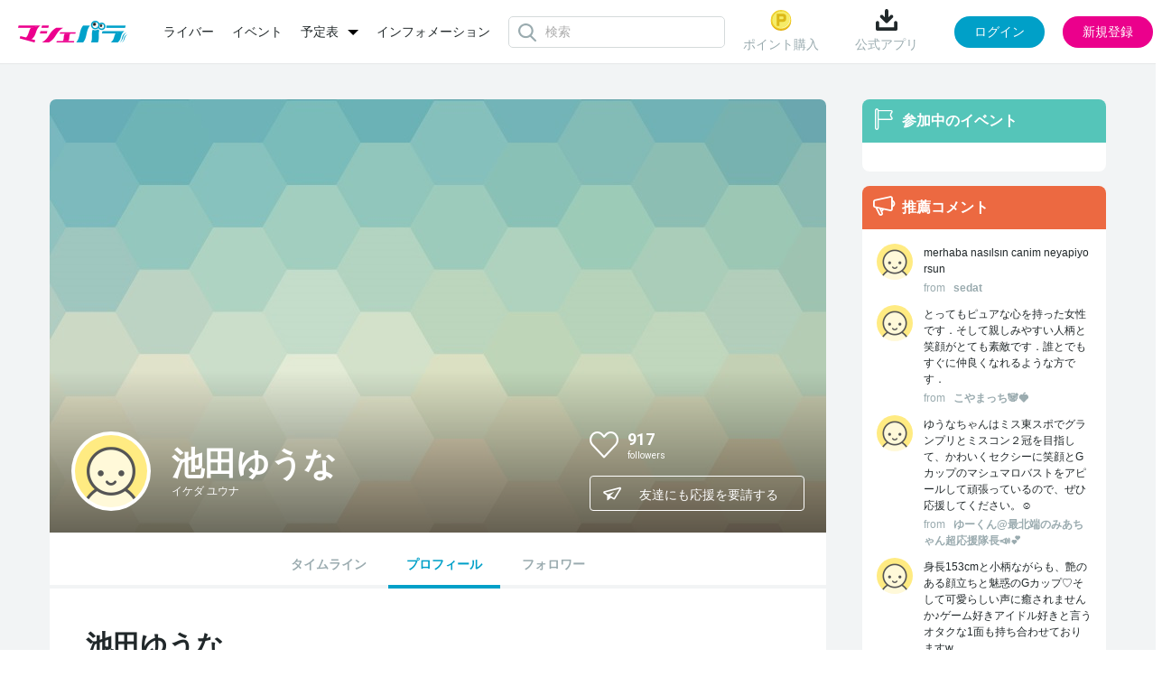

--- FILE ---
content_type: text/html; charset=UTF-8
request_url: https://www.mache.tv/talent/ikeda-yuuna/
body_size: 7963
content:
<!DOCTYPE html>
<html lang="ja">
<head>
<meta charset="UTF-8"/>
<title>池田ゆうなのプロフィール | マシェバラ</title>
<meta name="description" content="池田ゆうなのプロフィールページです。"/>
<meta name="keywords" content="池田ゆうな,マシェバラ"/>
<meta content="width=device-width, initial-scale=1.0, user-scalable=no" name="viewport"/>


<link rel="icon" href="/favicon.ico?date=20161207194251" type="image/x-icon"/>
<link rel="icon" href="/favicon.ico?date=20161207194251" type="image/vnd.microsoft.icon"/>
<link rel="shortcut icon" href="/favicon.ico?date=20161207194251" type="image/x-icon"/>
<link href="/css/common.css?date=20251209113735" rel="stylesheet" type="text/css"/>
<link href="/css/modal.css?date=20240215113751" rel="stylesheet" type="text/css"/>
<link href="/css/upload.css?date=20200707025054" rel="stylesheet" type="text/css"/>
<link href="https://fonts.googleapis.com/css?family=Roboto:400,100,300,700|Roboto+Condensed:700" rel="stylesheet" type="text/css"/>
<script charset="utf-8" src="/js/jquery-2.1.4.min.js" type="text/javascript"></script> 
<script charset="utf-8" src="/js/perfect-scrollbar.jquery.js" type="text/javascript"></script> 
<script charset="utf-8" src="/js/jquery.Jcrop.js" type="text/javascript"></script> 
<script charset="utf-8" src="/js/farbtastic.js" type="text/javascript"></script> 
<script charset="utf-8" src="/js/project.js?date=20250929154115" type="text/javascript"></script> 
<script charset="utf-8" src="/js/project_sample.js" type="text/javascript"></script> 
<script charset="utf-8" src="/js/common.js?date=20251015104307" type="text/javascript"></script> 
<script charset="utf-8" src="/js/mypage.js?date=20250623152407" type="text/javascript"></script> 
<!--[if lt IE 9]>
    <script src="http://html5shim.googlecode.com/svn/trunk/html5.js"></script>
    <![endif]--> 

<script charset="utf-8" type="text/javascript">
    (function (_g) {
      // _g: globalオブジェクト(window)
      _g.inn_env = _g.inn_env || {};
      _g.inn_env.front_base = '/';
      _g.inn_env.front_api_base = '/api/';
      _g.inn_env.emitter_namespace = '/prod';
      _g.inn_env.heartbeat_interval = '20000';
      _g.inn_env.session_cookie = 'SID';
      _g.inn_env.emoji_list = ["nikoniko","heart","wink","kiss","warai","ikari","kanasi","namida","bikuri","ga-nn","dokidoki","furareta","mukimuki","ok","good","hakushu_1","hakushu_2","guu","pieace","byebye","kirakira","ase","ase_namida","dash_tameiki","zzz","bikkuri","hatena","runrun","craker","star"];
    })(window);
    </script> 
<script charset="utf-8" src="/js/variety.js?date=20240401120136" type="text/javascript"></script> 
<script charset="utf-8" src="/js/variety_mypage_account.js?date=20230530143816" type="text/javascript"></script> 
<script charset="utf-8" src="/js/scroll.js" type="text/javascript"></script> 

<!-- Google Tag Manager --> 
<script>/*<![CDATA[*/(function(w,d,s,l,i){w[l]=w[l]||[];w[l].push({'gtm.start':
new Date().getTime(),event:'gtm.js'});var f=d.getElementsByTagName(s)[0],
j=d.createElement(s),dl=l!='dataLayer'?'&l='+l:'';j.async=true;j.src=
'https://www.googletagmanager.com/gtm.js?id='+i+dl;f.parentNode.insertBefore(j,f);
})(window,document,'script','dataLayer','GTM-MZ699N2');/*]]>*/</script> 
<!-- End Google Tag Manager -->

<meta name="twitter:card" content="summary"/>
<meta name="twitter:site" content="@MacheVariety"/>
<meta name="twitter:title" content="マシェバラ 芸能人によるネット生放送＆ライブトークバラエティ"/>
<meta name="twitter:description" content="芸能人によるネット生放送＆ライブトークイベントを配信。お笑い芸人、女優、アイドル多数出演。"/>

	<meta name="twitter:image" content="https://www.mache.tv/images/img-logo-machevariety-1000.png"/>
	
	<meta name="twitter:url" content="https://www.mache.tv"/>
	
	<meta property="og:type" content="website"/>
	<meta property="og:title" content="マシェバラ 芸能人によるネット生放送＆ライブトークバラエティ"/>
	<meta property="og:url" content="https://www.mache.tv"/>
	
	<meta property="og:description" content="芸能人によるネット生放送＆ライブトークイベントを配信。お笑い芸人、女優、アイドル多数出演。"/>
	<meta property="og:site_name" content="マシェバラ"/>
	<meta property="og:image" content="https://www.mache.tv/images/img-logo-machevariety-1000.png"/>
	
	
	


</head>
<body>
<div class="l-layer l-layer--modal" id="l-layer--modal"></div>
<div class="l-layer l-layer--notification" id="l-layer--notification"></div>
<div class="l-layer l-layer--page" id="l-layer--page"> 
	
    
	<header class="site_header">
        
		<div class="inner">
			<div class="left_box">
				<div class="brand">
					<a href="/">
						<img alt="マシェバラ" height="24" src="/images/img-logo-machevariety.png" srcset="/images/img-logo-machevariety-x2.png 2x" width="121"/>
					</a>
				</div>
        	    
	<nav class="header_menu">
		<ul class="menu_list">
			<li class="list-item">
				<a href="/talent/">ライバー</a>
			</li>
			<li class="list-item">
				<a href="/event/">イベント</a>
			</li>
		<li class="list-item dropdown">
				<div class="dropdown-toggle">
					<a class="dropdown-toggle-menu">予定表</a>
				</div>
				<ul class="dropdown-menu">
					<li><a href="/program/">番組表</a></li>
					<li style="margin-top: 15px;"><a href="/realevent/schedule">リアルイベント</a></li>
				</ul>
			</li>
			<!-- <li class="list-item">
				<a href="/program/">番組表</a>
			</li> -->
			<li class="list-item">
				<a href="/info/">インフォメーション</a>
			</li>
		</ul>
	</nav>

        	    
	<div class="header_search">
		<div class="icon__loader"></div>
		<div class="search_form">
			<input type="text" class="input_search" id="common_searchBox" placeholder="検索" autocomplete="off"/>
		</div>
		<div class="search_suggest" id="common_suggestMenu">
			<div class="p-header-search__suggestMenu__inner suggest_menu">
				<div class="category">
					<div class="category_head">
						<div class="ttl">ライバー (0)</div>
					</div>
					<div class="category_body">
						<div class="not_found">
							該当のライバーが見つかりません
						</div>
					</div>
				</div>
				<div class="category">
					<div class="category_head">
						<div class="ttl">イベント (0)</div>
					</div>
					<div class="category_body">
						<div class="not_found">
							該当のイベントが見つかりません
						</div>
					</div>
				</div>
			</div>
		</div>
	</div>

			</div>
			<div class="right_box">
        	    
	
		<div class="before_login">
			<div class="header_menu">
				
					<div class="menu-item">
						<a href="/account/sns_login_modal" class="js-modal-trigger" data-modal-url="/account/sns_login_modal">
							<img src="/images/common/header_point.png" alt="ポイントのアイコン"/>
							ポイント購入
						</a>
					</div>
				
				
				<div class="menu-item download">
					<div class="name" id="download">
						<img src="/images/common/header_download.png" alt="ダウンロードのアイコン"/>
						公式アプリ
					</div>
					<div class="code">
						<div class="ttl">読み取る</div>
						<div class="image">
							<img src="/images/common/qr.png" alt="マシェバラアプリはこちらから"/>
						</div>
						<div class="close">
							<img src="/images/common/close.svg" alt="閉じる"/>
						</div>
					</div>
				</div>
			</div>
			<div class="action" id="js-login_modal" data-is_required_login="false">
				<button type="button" class="js-modal-trigger button button_login" data-modal-url="/account/sns_login_modal">ログイン</button>
				<button type="button" class="js-modal-trigger button button_regist" data-modal-url="/account/register_modal">新規登録</button>
			</div>
		</div>
	

	

	

	
	
		<div class="hidden" id="meta_flag" data-is_success="0"></div>
	

	<div class="hidden" id="modal_flags" data-production_email_check_modal_show="0" data-tc_modal_show="0" data-meta_user_delete_modal_show="0"></div>
<script>
	$(document).ready(function() {
		let modal_urls = []
		let modal_flags = $("#modal_flags").data()
		let meta_flag = $("#meta_flag").data()

		$.each(modal_flags, function(key, value) {
			if (value == 1) {
				switch (key) {
					case 'production_email_check_modal_show':
						modal_urls.push("/index/production_email_check_modal")
						break;
						
						case 'tc_modal_show':
						modal_urls.push("/index/tc_modal")
						break;

						case 'meta_user_delete_modal_show':
						let is_success = meta_flag.is_success ?? 0;
						modal_urls.push(`/index/meta_user_delete_modal?is_success_meta=` + is_success);
						break;
				
					default:
						break;
				}
			} 
		})

		macheVariety.Modal_Show_Multiple(modal_urls); 
	});
</script>

			</div>
		</div>
	</header>
   	
    

	<div class="l-block-full">
		<div class="inner">
			<div class="l-block-full__mainCol"></div>
		</div>
	</div>
	<div class="l-block-main l-block-main--2col-ctntLeft">
		<div class="inner"> 
			
	<div class="page_talent">
		<div class="profile">
			<div class="l-block-main__content"> 
				<section class="p-ctntPanel"> 
					
<!--talentDetail cover-->
    <header class="p-talentDetail-cover">
        <div class="p-talentDetail-cover__left">
            <div class="p-talentDetail-cover__profPic">
                <div class="pic">
                    <div class="c-circlePic">
                        <img alt="" height="80" src="/images/default_prof_pic.png" width="80"/>
                    </div>
                </div>
            </div>
            <h1 class="p-talentDetail-cover__name">
              <div class="name">池田ゆうな</div>
              <div class="kana">イケダ ユウナ</div>
              
            </h1>
        </div>
        <div class="p-talentDetail-cover__right">
            <ul class="p-talentDetail-cover__social">
                <div class="p-talentDetail-cover__social__followers">
                    <div class="c-followSwitch js-followSwitch ikeda-yuuna" id="ikeda-yuuna" onclick="follow_toggle(&#039;ikeda-yuuna&#039;, &#039;/member/change_follow&#039;)">
                        <i class="icon c-followSwitch__icon heartSwitch"></i>
                    </div>
                    <div class="followers__cnt">
                        <span class="cnt" id="cnt-ikeda-yuuna">917</span>
                        <span class="label">followers</span>
                    </div>
                </div>
                <div class="p-talentDetail-cover__social__link">
                    <div class="link">
                        <a href="http://x.com/yuuna_ikeda" target="_blank" title="池田ゆうなのTwitter">
                        	<i class="icon icon-mv-x"></i><span class="label">x</span>
                        </a>
                    </div>
                    <div class="link">
                        
                    </div>
                </div>
            </ul>
            <div class="p-talentDetail-cover__share js-sharePopup">
                <button class="p-talentDetail-cover__share__btn c-lineBtn" type="button"><i class="icon icon-mv-airplane"></i><span class="label">友達にも応援を要請する</span></button>
                <div class="p-talentDetail-cover__share__pop">
                    <div class="pop__body">
                        <div class="pop__item">
                            <i class="icon icon-mv-twitter-xs xtwitter" onclick="window.open('https://x.com/share?text=マシェバラで池田ゆうなを一緒に応援しよう！%0a&amp;hashtags=小力の小部屋,2021MYC,ミスヤングチャンピオン,ミスヤングアニマル2023,ミス東スポ2024,ミス東スポ2024&amp;url='+encodeURIComponent(location.href),'twitter-share-dialog','width=626,height=436');return false;"></i>
                        </div>
                        <div class="pop__item fb-share-button">
                            <i class="icon icon-mv-facebook-s facebook" onclick="window.open('https://www.facebook.com/sharer/sharer.php?u='+encodeURIComponent(location.href),'facebook-share-dialog','width=626,height=436');return false;"></i>
                        </div>
                    </div>
                </div>
            </div>
        </div>
        <div class="talent_cover_img">
            <img class="cover_img" alt="" src="/images/talent_default_pc.jpg"/>
        </div>
    </header>
<!--//talentDetail cover-->

<!--talentDetail nav-->
	<nav class="p-talentDetail-nav">
		<ul class="p-talentDetail-nav__list">
			<li class="p-talentDetail-nav__item  "><a href="/talent/ikeda-yuuna/timeline">タイムライン</a></li>
			<li class="p-talentDetail-nav__item  is-current "><a href="/talent/ikeda-yuuna/">プロフィール</a></li>
			
			<li class="p-talentDetail-nav__item  "><a href="/talent/ikeda-yuuna/follower/">フォロワー</a></li>

		</ul>
	</nav>
<!--//talentDetail nav-->

					<div class="p-ctntPanel__body"> 
						<article class="p-talentDetail-profileArticle">
							<h1 class="p-talentDetail-profileArticle__header">
								<div class="p-talentDetail-profileArticle__name">池田ゆうな</div>
								<div class="p-talentDetail-profileArticle__kana">イケダ ユウナ</div>
								
							</h1>
							<div class="introduction">
								<p>ミス東スポ2024エントリー中！

ミスヤングチャンピオン2021グランプリ
ミスヤングアニマル2023ファイナリスト
153cmのGカップグラビアアイドル
11月15日生まれ

Twitter
https://mobile.twitter.com/yuuna_ikeda

Instagram
https://www.instagram.com/ikedayuuna__/?hl=ja</p>
							</div>
							<div class="c-hztlTermList c-hztlTermList--prof">
								
								
								<dl class="c-hztlTermList__list">
									<dt class="c-hztlTermList__dt">出身地</dt>
									<dd class="c-hztlTermList__dd">神奈川県</dd>
								</dl>
								<dl class="c-hztlTermList__list">
									<dt class="c-hztlTermList__dt">身長</dt>
									<dd class="c-hztlTermList__dd">153cm</dd>
								</dl>
								<dl class="c-hztlTermList__list">
									<dt class="c-hztlTermList__dt">3サイズ</dt>
									<dd class="c-hztlTermList__dd">B  (G) / W  / H </dd>
								</dl>
								
								
								<dl class="c-hztlTermList__list">
									<dt class="c-hztlTermList__dt">血液型</dt>
									<dd class="c-hztlTermList__dd">O型</dd>
								</dl>
								
								
								<dl class="c-hztlTermList__list">
									<dt class="c-hztlTermList__dt">趣味</dt>
									<dd class="c-hztlTermList__dd">ゲーム</dd>
								</dl>
								
								<dl class="c-hztlTermList__list">
									<dt class="c-hztlTermList__dt">X</dt>
									<dd class="c-hztlTermList__dd"> <a href="https://x.com/yuuna_ikeda" target="_blank">yuuna_ikeda</a> </dd>
								</dl>
								
								
								
								
							</div>
						</article>
						
						<section class="p-talentDetail-subArticle">
							<header class="p-talentDetail-subArticle__header">
								<h2 class="header__title u-color--green"> <i class="icon icon-mv-flag"></i><span class="label">出演履歴</span> </h2>
							</header>
							<div class="p-talentDetail-subArticle__body">
								<ol class="c-eventList-entry">
									<li class="c-eventList-entry__item">
										<div class="c-eventList-entry__detail">
											<div class="title"> <a href="/event/nishiguchi/"><span>西口プロレス 小力の小部屋</span></a> </div>
											<div class="caption"> <span>生放送メインＭＣに長州小力を迎え、皆さんとお笑い生トーク！</span> </div>
											<div class="buttons">
												
												
											</div>
										</div>
										<div class="c-eventList-entry__cover"> <a href="/event/nishiguchi/"><img height="119" width="238" alt="西口プロレス 小力の小部屋" src="https://inn2sst03.blob.core.windows.net/inn/variety_event/event_top_image_1_id/68e8bc64-8c0c-4758-9238-64d20a000010.jpg"/></a> </div>
									</li><li class="c-eventList-entry__item">
										<div class="c-eventList-entry__detail">
											<div class="title"> <a href="/event/yc2021/"><span>2021第12回ミスヤングチャンピオン・オーディション</span></a> </div>
											<div class="caption"> <span></span> </div>
											<div class="buttons">
												
												
											</div>
										</div>
										<div class="c-eventList-entry__cover"> <a href="/event/yc2021/"><img height="119" width="238" alt="2021第12回ミスヤングチャンピオン・オーディション" src="https://inn2sst03.blob.core.windows.net/inn/variety_event/event_top_image_1_id/607cf487-5b5c-4c7a-ad53-11480a000010.png"/></a> </div>
									</li><li class="c-eventList-entry__item">
										<div class="c-eventList-entry__detail">
											<div class="title"> <a href="/event/yc2021ch/"><span>2021第12回ミスヤングチャンピオンチャンネル</span></a> </div>
											<div class="caption"> <span></span> </div>
											<div class="buttons">
												
												
											</div>
										</div>
										<div class="c-eventList-entry__cover"> <a href="/event/yc2021ch/"><img height="119" width="238" alt="2021第12回ミスヤングチャンピオンチャンネル" src="https://inn2sst03.blob.core.windows.net/inn/variety_event/event_top_image_1_id/692e9a85-4620-46e7-9d87-232d0a000010.png"/></a> </div>
									</li><li class="c-eventList-entry__item">
										<div class="c-eventList-entry__detail">
											<div class="title"> <a href="/event/missyounganimal2023/"><span>ミスヤングアニマル2023オーディション</span></a> </div>
											<div class="caption"> <span></span> </div>
											<div class="buttons">
												
												
											</div>
										</div>
										<div class="c-eventList-entry__cover"> <a href="/event/missyounganimal2023/"><img height="119" width="238" alt="ミスヤングアニマル2023オーディション" src="https://inn2sst03.blob.core.windows.net/inn/variety_event/event_top_image_1_id/692e90e7-8b08-4649-ad77-23fb0a000010.png"/></a> </div>
									</li><li class="c-eventList-entry__item">
										<div class="c-eventList-entry__detail">
											<div class="title"> <a href="/event/2024tospo/"><span>ミス東スポ2024選考オーディション</span></a> </div>
											<div class="caption"> <span></span> </div>
											<div class="buttons">
												
												
											</div>
										</div>
										<div class="c-eventList-entry__cover"> <a href="/event/2024tospo/"><img height="119" width="238" alt="ミス東スポ2024選考オーディション" src="https://inn2sst03.blob.core.windows.net/inn/variety_event/event_top_image_1_id/692e8e45-a8e4-4b7d-8c43-23af0a000010.png"/></a> </div>
									</li><li class="c-eventList-entry__item">
										<div class="c-eventList-entry__detail">
											<div class="title"> <a href="/event/tospo2024ch/"><span>ミス東スポ2024チャンネル</span></a> </div>
											<div class="caption"> <span></span> </div>
											<div class="buttons">
												
												
											</div>
										</div>
										<div class="c-eventList-entry__cover"> <a href="/event/tospo2024ch/"><img height="119" width="238" alt="ミス東スポ2024チャンネル" src="https://inn2sst03.blob.core.windows.net/inn/variety_event/event_top_image_1_id/68e8f2ba-3198-4918-95e5-6ade0a000010.png"/></a> </div>
									</li>
								</ol>
							</div>
						</section>
						
						
						
					</div>
				</section>
			</div>
		</div>
	</div>
<script charset="utf-8" src="/js/jquery.jqplot.min.js" type="text/javascript"></script> 
<script charset="utf-8" src="/js/jqplot.donutRenderer.min.js" type="text/javascript"></script> 
<script>
$(function() {
	var chartData = [
		['アイドル', ],
		['タレント', ],
		['グラビア', ],
		['モデル', ],
		['コスプレ', ],
		['バラエティ', ],
		['その他', ],
	];

	var chartSeriesColors = [
		"#eb008c", "#e4b100", "#00a0c8", "#55c5b9", "#ec6941", "#9aabaf", "#dde1e2",
		"#eb008c", "#e4b100", "#00a0c8", "#55c5b9", "#ec6941", "#9aabaf", "#dde1e2"
	];

	var plot1 = jQuery.jqplot ('profChartCanvas', [chartData],{
		seriesColors: chartSeriesColors,
		stackSeries: true,
		seriesDefaults: {
			renderer: jQuery.jqplot.DonutRenderer,
			rendererOptions: {
				showDataLabels: true,
				dataLabels: "label",
				startAngle: -90,
				shadow: false,
				padding: 0,
			},
		},
		legend: { show:false, location: 'e' },
		grid: {
			background: "transparent",
			borderColor: "transparent",
			borderWidth: 0,
			shadow: false,
		},
		gridDimensions:{
			width: 270,
			height: 270,
		},
	});
});
</script> 

			<div class="l-block-main__side">
  <!--sideLiveBox-->
  
  <!--//sideLiveBox-->

  <!--sideBox event-->
  <aside class="p-sideBox p-sideBox--event">
  <header class="p-sideBox__header p-sideBox__header--green">
    <i class="icon icon-mv-flag"></i>
    <h2 class="label">参加中のイベント</h2>
  </header>
  <div class="p-sideBox__body">
    <nav>
      <ul class="c-eventList">
        
      </ul>
    </nav>
  </div>
</aside>
  <!--//sideBox event-->

  <!--sideBox recommend-->
  <aside class="p-sideBox p-sideBox--recommend">
	<header class="p-sideBox__header p-sideBox__header--orange">
		<i class="icon icon-mv-megaphone"></i>
		<h2 class="label">推薦コメント</h2>
	</header>
	<div class="p-sideBox__body">
		<div class="c-commentList js-commentList">
			<ul class="c-commentList__list">
				<!--デフォルトでは５件表示。「もっとみる」クリックでパネルが伸びて10件表示に変更-->
				
					<li class="c-commentList__item">
						<p class="c-commentList__comment">
							<span class="comment">merhaba nasılsın canim neyapiyorsun </span>
							<span class="from">from</span>
							<span class="name">sedat</span>
						</p>
						<div class="c-commentList__profPic">
							<a href="/Index/member_card?male_member_id=1124963" class=" js-modal-trigger" style="text-decoration: none;">
								<span class="c-circlePic">
									<img alt="sedatのプロフィール画像" height="40" src="/images/default_prof_pic.png" width="40"/>
								</span>
							</a>
						</div>
					</li>
				
					<li class="c-commentList__item">
						<p class="c-commentList__comment">
							<span class="comment">とってもピュアな心を持った女性です．そして親しみやすい人柄と笑顔がとても素敵です．誰とでもすぐに仲良くなれるような方です．</span>
							<span class="from">from</span>
							<span class="name">こやまっち🐼🍓</span>
						</p>
						<div class="c-commentList__profPic">
							<a href="/Index/member_card?male_member_id=1101965" class=" js-modal-trigger" style="text-decoration: none;">
								<span class="c-circlePic">
									<img alt="こやまっち🐼🍓のプロフィール画像" height="40" src="/images/default_prof_pic.png" width="40"/>
								</span>
							</a>
						</div>
					</li>
				
					<li class="c-commentList__item">
						<p class="c-commentList__comment">
							<span class="comment">ゆうなちゃんはミス東スポでグランプリとミスコン２冠を目指して、かわいくセクシーに笑顔とGカップのマシュマロバストをアピールして頑張っているので、ぜひ応援してください。☺️</span>
							<span class="from">from</span>
							<span class="name">ゆーくん@最北端のみあちゃん超応援隊長📣💕</span>
						</p>
						<div class="c-commentList__profPic">
							<a href="/Index/member_card?male_member_id=1021863" class=" js-modal-trigger" style="text-decoration: none;">
								<span class="c-circlePic">
									<img alt="ゆーくん@最北端のみあちゃん超応援隊長📣💕のプロフィール画像" height="40" src="/images/default_prof_pic.png" width="40"/>
								</span>
							</a>
						</div>
					</li>
				
					<li class="c-commentList__item">
						<p class="c-commentList__comment">
							<span class="comment">身長153cmと小柄ながらも、艶のある顔立ちと魅惑のGカップ♡そして可愛らしい声に癒されませんか♪ゲーム好きアイドル好きと言うオタクな1面も持ち合わせておりますw<br />
</span>
							<span class="from">from</span>
							<span class="name">すろた</span>
						</p>
						<div class="c-commentList__profPic">
							<a href="/Index/member_card?male_member_id=1044778" class=" js-modal-trigger" style="text-decoration: none;">
								<span class="c-circlePic">
									<img alt="すろたのプロフィール画像" height="40" src="/images/default_prof_pic.png" width="40"/>
								</span>
							</a>
						</div>
					</li>
				
					<li class="c-commentList__item">
						<p class="c-commentList__comment">
							<span class="comment">ゆうなさんは癒し系でそのままの感じで楽しいです。ぜひ、ルームフォロー＆遊びにきてほしいですね。</span>
							<span class="from">from</span>
							<span class="name">みなと☆SW</span>
						</p>
						<div class="c-commentList__profPic">
							<a href="/Index/member_card?male_member_id=1027794" class=" js-modal-trigger" style="text-decoration: none;">
								<span class="c-circlePic">
									<img alt="みなと☆SWのプロフィール画像" height="40" src="https://inn2sst03.blob.core.windows.net/inn/male_profile/profile_image_id/68f77161-ca20-4020-acdd-49580a000007.jpg" width="40"/>
								</span>
							</a>
						</div>
					</li>
				
					<li class="c-commentList__item">
						<p class="c-commentList__comment">
							<span class="comment">見て聞いてるだけでも癒されるし、話しも楽しいのでコメントしてさらに楽しめるはずです。ここから池田ゆうなを始めましょう！</span>
							<span class="from">from</span>
							<span class="name">か・ル🐱🧡</span>
						</p>
						<div class="c-commentList__profPic">
							<a href="/Index/member_card?male_member_id=1063848" class=" js-modal-trigger" style="text-decoration: none;">
								<span class="c-circlePic">
									<img alt="か・ル🐱🧡のプロフィール画像" height="40" src="/images/default_prof_pic.png" width="40"/>
								</span>
							</a>
						</div>
					</li>
				
			</ul>
			<div class="c-commentList__moreLink">
				<a href="#">もっとみる</a>
			</div>
			<!-- ADelaCruz INNR_VARIETY-219, INNR_VARIETY-220 bug fix start -->
			
			
				<button class="js-modal-trigger c-lineBtn c-lineBtn--recommendAdd" data-modal-url="/account/sns_login_modal">
					<i class="icon icon-mv-megaphone"></i><span class="label">推薦コメントを書く</span>
				</button>
			
			<!-- ADelaCruz INNR_VARIETY-219, INNR_VARIETY-220 bug fix end -->
		</div>
	</div>
</aside>
  <!--//sideBox recommend-->

  <!--sideBox relatedTalent-->
  <aside class="p-sideBox p-sideBox--relatedTalent">
  <header class="p-sideBox__header p-sideBox__header--blue">
    <i class="icon icon-mv-relation"></i>
    <h2 class="label">関連タレント</h2>
  </header>
  <div class="p-sideBox__body">
    <div class="c-relatedTalent">
      <ul class="c-relatedTalent__list">
        
          <li class="c-relatedTalent__item">
            <div class="c-relatedTalent__name">
              <a href="/talent/aa～-shiraki/">あぁ～しらき</a>
            </div>
            <div class="c-relatedTalent__profPic">
              <a href="/talent/aa～-shiraki/" style="text-decoration:none;">
	              <span class="c-circlePic">
	              	<img height="40" width="40" alt="あぁ～しらきのプロフィール画像" src="/images/default_prof_pic.png"/>
	              </span>
              </a>
            </div>
            <div class="c-relatedTalent__follower">
            	<span class="cnt" id="cnt-aa～-shiraki">2</span>
              	<span class="label">followers</span>
            </div>
            <div class="c-relatedTalent__followBtn c-followSwitch js-followSwitch  aa～-shiraki" id="aa～-shiraki" onclick="follow_toggle(&#039;aa～-shiraki&#039;,&#039;/member/change_follow&#039;, &#039;talent&#039;)">
                  <i class="icon c-followSwitch__icon"></i>
            </div>
          </li>
        
          <li class="c-relatedTalent__item">
            <div class="c-relatedTalent__name">
              <a href="/talent/aikawai-syou/">あいかわい翔</a>
            </div>
            <div class="c-relatedTalent__profPic">
              <a href="/talent/aikawai-syou/" style="text-decoration:none;">
	              <span class="c-circlePic">
	              	<img height="40" width="40" alt="あいかわい翔のプロフィール画像" src="/images/default_prof_pic.png"/>
	              </span>
              </a>
            </div>
            <div class="c-relatedTalent__follower">
            	<span class="cnt" id="cnt-aikawai-syou">157</span>
              	<span class="label">followers</span>
            </div>
            <div class="c-relatedTalent__followBtn c-followSwitch js-followSwitch  aikawai-syou" id="aikawai-syou" onclick="follow_toggle(&#039;aikawai-syou&#039;,&#039;/member/change_follow&#039;, &#039;talent&#039;)">
                  <i class="icon c-followSwitch__icon"></i>
            </div>
          </li>
        
          <li class="c-relatedTalent__item">
            <div class="c-relatedTalent__name">
              <a href="/talent/aida-ai/">あいだあい</a>
            </div>
            <div class="c-relatedTalent__profPic">
              <a href="/talent/aida-ai/" style="text-decoration:none;">
	              <span class="c-circlePic">
	              	<img height="40" width="40" alt="あいだあいのプロフィール画像" src="/images/default_prof_pic.png"/>
	              </span>
              </a>
            </div>
            <div class="c-relatedTalent__follower">
            	<span class="cnt" id="cnt-aida-ai">332</span>
              	<span class="label">followers</span>
            </div>
            <div class="c-relatedTalent__followBtn c-followSwitch js-followSwitch  aida-ai" id="aida-ai" onclick="follow_toggle(&#039;aida-ai&#039;,&#039;/member/change_follow&#039;, &#039;talent&#039;)">
                  <i class="icon c-followSwitch__icon"></i>
            </div>
          </li>
        
          <li class="c-relatedTalent__item">
            <div class="c-relatedTalent__name">
              <a href="/talent/aida-marie/">藍田麻利衣</a>
            </div>
            <div class="c-relatedTalent__profPic">
              <a href="/talent/aida-marie/" style="text-decoration:none;">
	              <span class="c-circlePic">
	              	<img height="40" width="40" alt="藍田麻利衣のプロフィール画像" src="/images/default_prof_pic.png"/>
	              </span>
              </a>
            </div>
            <div class="c-relatedTalent__follower">
            	<span class="cnt" id="cnt-aida-marie">295</span>
              	<span class="label">followers</span>
            </div>
            <div class="c-relatedTalent__followBtn c-followSwitch js-followSwitch  aida-marie" id="aida-marie" onclick="follow_toggle(&#039;aida-marie&#039;,&#039;/member/change_follow&#039;, &#039;talent&#039;)">
                  <i class="icon c-followSwitch__icon"></i>
            </div>
          </li>
        
          <li class="c-relatedTalent__item">
            <div class="c-relatedTalent__name">
              <a href="/talent/aidentiti/">アイデンティティ</a>
            </div>
            <div class="c-relatedTalent__profPic">
              <a href="/talent/aidentiti/" style="text-decoration:none;">
	              <span class="c-circlePic">
	              	<img height="40" width="40" alt="アイデンティティのプロフィール画像" src="/images/default_prof_pic.png"/>
	              </span>
              </a>
            </div>
            <div class="c-relatedTalent__follower">
            	<span class="cnt" id="cnt-aidentiti">136</span>
              	<span class="label">followers</span>
            </div>
            <div class="c-relatedTalent__followBtn c-followSwitch js-followSwitch  aidentiti" id="aidentiti" onclick="follow_toggle(&#039;aidentiti&#039;,&#039;/member/change_follow&#039;, &#039;talent&#039;)">
                  <i class="icon c-followSwitch__icon"></i>
            </div>
          </li>
        
      </ul>
    </div>
  </div>
</aside>
  <!--//sideBox relatedTalent-->
</div>
		</div>
	</div>
	<div class="p-pageScrollUp" id="pageScrollUp"> <i class="icon icon-mv-arrow2-up"></i> </div>
	
	<footer class="site_footer">
		<div class="inner">
			<nav class="footer_menu">
				<ul class="menu_list">
					<li class="list-item"> <a href="/About/rule/">利用規約</a> </li>
					<li class="list-item"> <a href="/privacypolicy/">プライバシーポリシー</a> </li>
					<li class="list-item"> <a href="/transaction/">特定商取引</a> </li>
					<li class="list-item"> <a href="/recommendation/">推奨環境</a> </li>
					<li class="list-item"> <a href="/company/">運営会社</a> </li>
					<li class="list-item"> <a href="/faq/">FAQ</a> </li>
					<li class="list-item"> <a href="/collaboration/television/">コラボレーション</a> </li>
					<li class="list-item"> <a href="/realevent/schedule">リアルイベント</a> </li>
					<li class="list-item"> <a href="/contact/">お問い合わせ</a> </li>
			</ul>
				<div class="social_list">
					<div class="list-item twitter">
						<a href="https://twitter.com/MacheVariety" target="_blank">
							<img src="/images/common/footer_x.png" alt="マシェバラ公式Xアカウント"/>
						</a>
					</div>
					<div class="list-item youtube">
						<a href="https://www.youtube.com/user/machetv" target="_blank">
							<img src="/images/common/footer_youtube.png" alt="マシェバラ公式Youtubeアカウント"/>
						</a>
					</div>
				</div>
			</nav>
			<div class="brand">
				<a href="/" class="logo">
					<img alt="マシェバラ" height="20" src="/images/common/footer_brand.png"/>
				</a>
				<small class="copyright">2007 - 2025 &copy; Macherie Variety </small>
			</div>
		</div>
	</footer>

</div>
</body>
</html>

--- FILE ---
content_type: text/css
request_url: https://www.mache.tv/css/common.css?date=20251209113735
body_size: 126739
content:
@import url(https://fonts.googleapis.com/css?family=Roboto:400,100,300,700|Roboto+Condensed:700);
@charset "UTF-8";
/*===========================================================================
/ Style : common.css
/ option: SCSS(SASS) , pleeease
/============================================================================ */
/*===========================================================================
/  Foundation
/============================================================================ */
/*-----------------------------------------------------------------------
/ Foundation - reset
----------------------------------------------------------------------- */
html, body, div, span, applet, object, iframe, h1, h2, h3, h4, h5, h6, p, blockquote, pre, a, abbr, acronym, address, big, cite, code, del, dfn, em, img, ins, kbd, q, s, samp, small, strike, strong, sub, sup, tt, var, b, u, i, center, dl, dt, dd, ol, ul, li, fieldset, form, label, legend, table, caption, tbody, tfoot, thead, tr, th, td, article, aside, canvas, details, embed, figure, figcaption, footer, header, hgroup, menu, nav, output, ruby, section, summary, time, mark, audio, video {
	margin: 0;
	padding: 0;
	border: 0;
	font: inherit;
	font-size: 100%;
	vertical-align: baseline;
}
html {
	line-height: 1;
}
ol, ul {
	list-style: none;
}
table {
	border-collapse: collapse;
	border-spacing: 0;
}
caption, th, td {
	text-align: left;
	font-weight: normal;
	vertical-align: middle;
}
q, blockquote {
	quotes: none;
}
q:before, q:after, blockquote:before, blockquote:after {
	content: "";
	content: none;
}
a img {
	border: none;
}
article, aside, details, figcaption, figure, footer, header, hgroup, main, menu, nav, section, summary {
	display: block;
}
/*-----------------------------------------------------------------------
/ Foundation - base
----------------------------------------------------------------------- */
html {
	height: 100%;
	min-height: 100%;
	font-family: "メイリオ", "Meiryo", "ヒラギノ角ゴ Pro W3", "Hiragino Kaku Gothic Pro", "ＭＳ Ｐゴシック", sans-serif;
	line-height: 1.5;
	font-size: 62.5%;
}
body {
	height: 100%;
	min-height: 100%;
	color: #21282a;
	background-color: #fff;
	font-size: 14px;
	-webkit-font-smoothing: antialiased !important;
	word-wrap: break-word;
	word-break: break-all;
	white-space: normal;
}
a {
	cursor: pointer;
	-webkit-transition: all 0.2s linear;
    transition: all 0.2s linear;
}
a:link {
	color: #00a0c8;
	text-decoration: none;
}
a:visited {
	color: #00a0c8;
	text-decoration: none;
}
a:hover {
	color: #00a0c8;
	text-decoration: underline;
}
a:active {
	color: #00a0c8;
	text-decoration: underline;
}
img {
	vertical-align: middle;
}
button, select, option, textarea, input[type="text"], input[type="password"] {
	font-family: "メイリオ", "Meiryo", "ヒラギノ角ゴ Pro W3", "Hiragino Kaku Gothic Pro", "ＭＳ Ｐゴシック", sans-serif;
	outline: none;
}
input, textarea, button, select, option {
	-webkit-font-smoothing: antialiased !important;
}
strong {
	font-weight: bold;
}
video {
	background-color: #000;
}
::-webkit-input-placeholder {
	color: #acacac;
}
::-moz-placeholder {
	color: #acacac;
}
:-ms-input-placeholder {
	color: #acacac;
}
::placeholder {
	color: #acacac;
}
.hidden {
	display: none !important;
}


.clearfix:after {
    content: "";
    display: block;
    clear: both;
}
.clearfix:before {
    content: "";
    display: block;
    clear: both;
}
.clearfix {
    display: block;
}

/*===========================================================================
/  Object - Utility
/============================================================================ */
/*	inline style
----------------------------------------------------------------- */
.u-text-strong, .u-fs--b, .fs-b {
	font-weight: bold !important;
}
.u-fs--ud {
	text-decoration: underline;
}
.u-fs--n {
	font-weight: normal !important;
}
.fs-8 {
	font-size: 8px !important;
}
.fs-9 {
	font-size: 9px !important;
}
.fs-10 {
	font-size: 10px !important;
}
.fs-11 {
	font-size: 11px !important;
}
.fs-12 {
	font-size: 12px !important;
}
.fs-13 {
	font-size: 13px !important;
}

.account_menu .account .userid_tbl {
display: table;
border-bottom: solid 1px #9AABAF;
padding-bottom: 2rem;
margin-bottom: 2rem;
width: 100%;
}
.account_menu .account .userid_tr {
display: table-row;
text-align: center;
}
.account_menu .account .userid_tr .td1{
vertical-align: top;
display: table-cell;
width: 34px;
}

.account_menu .account .userid {
border-bottom: solid 1px #9AABAF;
padding-bottom: 2rem;
margin-bottom: 2rem;
}
.account_menu .account .userid div{
text-align: center;
}

.site_header .inner .left_box .header_menu .menu_list{
	font-size: 1.4rem;
	display: flex;
	align-items: center;
    white-space: nowrap;
}
.site_header .inner .left_box .header_menu .menu_list .list-item + .list-item{
	margin-left: 4rem;
}
.fs-14 {
	font-size: 14px !important;
}
.fs-15 {
	font-size: 15px !important;
}
.fs-16 {
	font-size: 16px !important;
}
.site_header .inner .left_box .header_search{
	position: relative;
	margin-right: 2rem;
}
.fs-17 {
	font-size: 17px !important;
}
.fs-18 {
	font-size: 18px !important;
}
.fs-19 {
	font-size: 19px !important;
}
.fs-20 {
	font-size: 20px !important;
}
.fs-21 {
	font-size: 21px !important;
}
.fs-22 {
	font-size: 22px !important;
}
.fs-23 {
	font-size: 23px !important;
}
.fs-24 {
	font-size: 24px !important;
}
.fs-25 {
	font-size: 25px !important;
}
.fs-26 {
	font-size: 26px !important;
}
.fs-27 {
	font-size: 27px !important;
}
.fs-28 {
	font-size: 28px !important;
}
.fs-29 {
	font-size: 29px !important;
}
.fs-30 {
	font-size: 30px !important;
}
.fs-31 {
	font-size: 31px !important;
}
.fs-32 {
	font-size: 32px !important;
}
.fs-33 {
	font-size: 33px !important;
}
.fs-34 {
	font-size: 34px !important;
}
.fs-35 {
	font-size: 35px !important;
}
.fs-36 {
	font-size: 36px !important;
}
.fs-37 {
	font-size: 37px !important;
}
.fs-38 {
	font-size: 38px !important;
}
.fs-39 {
	font-size: 39px !important;
}
.fs-40 {
	font-size: 40px !important;
}
.fs-41 {
	font-size: 41px !important;
}
.fs-42 {
	font-size: 42px !important;
}
.fs-43 {
	font-size: 43px !important;
}
.fs-44 {
	font-size: 44px !important;
}
.fs-45 {
	font-size: 45px !important;
}
.fs-46 {
	font-size: 46px !important;
}
.fs-47 {
	font-size: 47px !important;
}
.fs-48 {
	font-size: 48px !important;
}
.u-fs--8 {
	font-size: 8px !important;
}
.u-fs--9 {
	font-size: 9px !important;
}
.u-fs--10 {
	font-size: 10px !important;
}
.u-fs--11 {
	font-size: 11px !important;
}
.u-fs--12 {
	font-size: 12px !important;
}
.u-fs--13 {
	font-size: 13px !important;
}
.u-fs--14 {
	font-size: 14px !important;
}
.u-fs--15 {
	font-size: 15px !important;
}
.u-fs--16 {
	font-size: 16px !important;
}
.u-fs--17 {
	font-size: 17px !important;
}
.u-fs--18 {
	font-size: 18px !important;
}
.u-fs--19 {
	font-size: 19px !important;
}
.u-fs--20 {
	font-size: 20px !important;
}
.u-fs--21 {
	font-size: 21px !important;
}
.u-fs--22 {
	font-size: 22px !important;
}
.u-fs--23 {
	font-size: 23px !important;
}
.u-fs--24 {
	font-size: 24px !important;
}
.u-fs--25 {
	font-size: 25px !important;
}
.u-fs--26 {
	font-size: 26px !important;
}
.u-fs--27 {
	font-size: 27px !important;
}
.u-fs--28 {
	font-size: 28px !important;
}
.u-fs--29 {
	font-size: 29px !important;
}
.u-fs--30 {
	font-size: 30px !important;
}
.u-fs--31 {
	font-size: 31px !important;
}
.u-fs--32 {
	font-size: 32px !important;
}
.u-fs--33 {
	font-size: 33px !important;
}
.u-fs--34 {
	font-size: 34px !important;
}
.u-fs--35 {
	font-size: 35px !important;
}
.u-fs--36 {
	font-size: 36px !important;
}
.u-fs--37 {
	font-size: 37px !important;
}
.u-fs--38 {
	font-size: 38px !important;
}
.u-fs--39 {
	font-size: 39px !important;
}
.u-fs--40 {
	font-size: 40px !important;
}
.u-fs--41 {
	font-size: 41px !important;
}
.u-fs--42 {
	font-size: 42px !important;
}
.u-fs--43 {
	font-size: 43px !important;
}
.u-fs--44 {
	font-size: 44px !important;
}
.u-fs--45 {
	font-size: 45px !important;
}
.u-fs--46 {
	font-size: 46px !important;
}
.u-fs--47 {
	font-size: 47px !important;
}
.u-fs--48 {
	font-size: 48px !important;
}
.u-fc-red {
	color: #e71f19 !important;
}
.u-fc-orange {
	color: #ec6941 !important;
}
.u-fc-pink {
	color: #f3676a !important;
}
.u-fc-green {
	color: #14CA36 !important;
}
.u-fc-eGreen {
	color: #55c5b9 !important;
}
.u-fc-eBlue {
	color: #12bad5 !important;
}
.u-fc-gray {
	color: #a2a9b2 !important;
}
.u-align-left {
	text-align: left !important;
}
.u-align-center {
	text-align: center !important;
}
.u-align-right {
	text-align: right !important;
}
.u-valign-top {
	vertical-align: top !important;
}
.u-valign-mdl {
	vertical-align: middle !important;
}
.u-valign-btm {
	vertical-align: bottom !important;
}
.u-list {
	margin: 0.5em 0;
	padding-left: 1.5em;
	list-style: disc outside;
}
.u-align-search {
	padding-left: 21%;
	padding-top: 3%;
	padding-bottom: 2%;
}
.u-resKeyword {
	background-color: #fff100;
	font-weight: bold;
	color: #21282a;
}
/*-----------------------------------------------------------------------
/ Utirity - color
----------------------------------------------------------------------- */
.u-color--black {
	color: #21282a;
}
.u-color--gray {
	color: #9aabaf;
}
.u-color--blue {
	color: #00a0c8;
}
.u-color--green {
	color: #55c5b9;
}
.u-color--yellow {
	color: #e4b100;
}
.u-color--orange {
	color: #ec6941;
}
.u-color--pink, .c-historyTbl-deliveryStatus .statusLabel--pink {
	color: #eb008c;
}
.u-color--facebook {
	color: #3b5998;
}
.u-color--twitter {
	color: #55acee;
}
.u-color--xtwitter::before {
	background-color: #000 !important;
}
/*-----------------------------------------------------------------------
/ Utirity - magin
----------------------------------------------------------------------- */
.u-m-auto {
	margin: auto;
}
.u-mrl-auto {
	margin-right: auto;
	margin-left: auto;
}
.u-mt-0 {
	margin-top: 0px !important;
}
.u-mt-0 {
	margin-top: 0px !important;
}
.u-mt-0 {
	margin-top: 0px !important;
}
.u-mt-1 {
	margin-top: 1px !important;
}
.u-mt-10 {
	margin-top: 10px !important;
}
.u-mt-8 {
	margin-top: 8px !important;
}
.u-mt-2 {
	margin-top: 2px !important;
}
.u-mt-20 {
	margin-top: 20px !important;
}
.u-mt-16 {
	margin-top: 16px !important;
}
.u-mt-3 {
	margin-top: 3px !important;
}
.u-mt-30 {
	margin-top: 30px !important;
}
.u-mt-24 {
	margin-top: 24px !important;
}
.u-mt-4 {
	margin-top: 4px !important;
}
.u-mt-40 {
	margin-top: 40px !important;
}
.u-mt-32 {
	margin-top: 32px !important;
}
.u-mt-5 {
	margin-top: 5px !important;
}
.u-mt-50 {
	margin-top: 50px !important;
}
.u-mt-40 {
	margin-top: 40px !important;
}
.u-mt-6 {
	margin-top: 6px !important;
}
.u-mt-60 {
	margin-top: 60px !important;
}
.u-mt-48 {
	margin-top: 48px !important;
}
.u-mt-7 {
	margin-top: 7px !important;
}
.u-mt-70 {
	margin-top: 70px !important;
}
.u-mt-56 {
	margin-top: 56px !important;
}
.u-mt-8 {
	margin-top: 8px !important;
}
.u-mt-80 {
	margin-top: 80px !important;
}
.u-mt-64 {
	margin-top: 64px !important;
}
.u-mt-9 {
	margin-top: 9px !important;
}
.u-mt-90 {
	margin-top: 90px !important;
}
.u-mt-72 {
	margin-top: 72px !important;
}
.u-mt-10 {
	margin-top: 10px !important;
}
.u-mt-100 {
	margin-top: 100px !important;
}
.u-mt-80 {
	margin-top: 80px !important;
}
.u-mt-11 {
	margin-top: 11px !important;
}
.u-mt-110 {
	margin-top: 110px !important;
}
.u-mt-88 {
	margin-top: 88px !important;
}
.u-mt-12 {
	margin-top: 12px !important;
}
.u-mt-120 {
	margin-top: 120px !important;
}
.u-mt-96 {
	margin-top: 96px !important;
}
.u-mt-13 {
	margin-top: 13px !important;
}
.u-mt-130 {
	margin-top: 130px !important;
}
.u-mt-104 {
	margin-top: 104px !important;
}
.u-mt-14 {
	margin-top: 14px !important;
}
.u-mt-140 {
	margin-top: 140px !important;
}
.u-mt-112 {
	margin-top: 112px !important;
}
.u-mt-15 {
	margin-top: 15px !important;
}
.u-mt-150 {
	margin-top: 150px !important;
}
.u-mt-120 {
	margin-top: 120px !important;
}
.u-mt-16 {
	margin-top: 16px !important;
}
.u-mt-160 {
	margin-top: 160px !important;
}
.u-mt-128 {
	margin-top: 128px !important;
}
.u-mt-17 {
	margin-top: 17px !important;
}
.u-mt-170 {
	margin-top: 170px !important;
}
.u-mt-136 {
	margin-top: 136px !important;
}
.u-mt-18 {
	margin-top: 18px !important;
}
.u-mt-180 {
	margin-top: 180px !important;
}
.u-mt-144 {
	margin-top: 144px !important;
}
.u-mt-19 {
	margin-top: 19px !important;
}
.u-mt-190 {
	margin-top: 190px !important;
}
.u-mt-152 {
	margin-top: 152px !important;
}
.u-mt-20 {
	margin-top: 20px !important;
}
.u-mt-200 {
	margin-top: 200px !important;
}
.u-mt-160 {
	margin-top: 160px !important;
}
.u-mb-0 {
	margin-bottom: 0px !important;
}
.u-mb-0 {
	margin-bottom: 0px !important;
}
.u-mb-0 {
	margin-bottom: 0px !important;
}
.u-mb-1 {
	margin-bottom: 1px !important;
}
.u-mb-10 {
	margin-bottom: 10px !important;
}
.u-mb-8 {
	margin-bottom: 8px !important;
}
.u-mb-2 {
	margin-bottom: 2px !important;
}
.u-mb-20 {
	margin-bottom: 20px !important;
}
.u-mb-16 {
	margin-bottom: 16px !important;
}
.u-mb-3 {
	margin-bottom: 3px !important;
}
.u-mb-30 {
	margin-bottom: 30px !important;
}
.u-mb-24 {
	margin-bottom: 24px !important;
}
.u-mb-4 {
	margin-bottom: 4px !important;
}
.u-mb-40 {
	margin-bottom: 40px !important;
}
.u-mb-32 {
	margin-bottom: 32px !important;
}
.u-mb-5 {
	margin-bottom: 5px !important;
}
.u-mb-50 {
	margin-bottom: 50px !important;
}
.u-mb-40 {
	margin-bottom: 40px !important;
}
.u-mb-6 {
	margin-bottom: 6px !important;
}
.u-mb-60 {
	margin-bottom: 60px !important;
}
.u-mb-48 {
	margin-bottom: 48px !important;
}
.u-mb-7 {
	margin-bottom: 7px !important;
}
.u-mb-70 {
	margin-bottom: 70px !important;
}
.u-mb-56 {
	margin-bottom: 56px !important;
}
.u-mb-8 {
	margin-bottom: 8px !important;
}
.u-mb-80 {
	margin-bottom: 80px !important;
}
.u-mb-64 {
	margin-bottom: 64px !important;
}
.u-mb-9 {
	margin-bottom: 9px !important;
}
.u-mb-90 {
	margin-bottom: 90px !important;
}
.u-mb-72 {
	margin-bottom: 72px !important;
}
.u-mb-10 {
	margin-bottom: 10px !important;
}
.u-mb-100 {
	margin-bottom: 100px !important;
}
.u-mb-80 {
	margin-bottom: 80px !important;
}
.u-mb-11 {
	margin-bottom: 11px !important;
}
.u-mb-110 {
	margin-bottom: 110px !important;
}
.u-mb-88 {
	margin-bottom: 88px !important;
}
.u-mb-12 {
	margin-bottom: 12px !important;
}
.u-mb-120 {
	margin-bottom: 120px !important;
}
.u-mb-96 {
	margin-bottom: 96px !important;
}
.u-mb-13 {
	margin-bottom: 13px !important;
}
.u-mb-130 {
	margin-bottom: 130px !important;
}
.u-mb-104 {
	margin-bottom: 104px !important;
}
.u-mb-14 {
	margin-bottom: 14px !important;
}
.u-mb-140 {
	margin-bottom: 140px !important;
}
.u-mb-112 {
	margin-bottom: 112px !important;
}
.u-mb-15 {
	margin-bottom: 15px !important;
}
.u-mb-150 {
	margin-bottom: 150px !important;
}
.u-mb-120 {
	margin-bottom: 120px !important;
}
.u-mb-16 {
	margin-bottom: 16px !important;
}
.u-mb-160 {
	margin-bottom: 160px !important;
}
.u-mb-128 {
	margin-bottom: 128px !important;
}
.u-mb-17 {
	margin-bottom: 17px !important;
}
.u-mb-170 {
	margin-bottom: 170px !important;
}
.u-mb-136 {
	margin-bottom: 136px !important;
}
.u-mb-18 {
	margin-bottom: 18px !important;
}
.u-mb-180 {
	margin-bottom: 180px !important;
}
.u-mb-144 {
	margin-bottom: 144px !important;
}
.u-mb-19 {
	margin-bottom: 19px !important;
}
.u-mb-190 {
	margin-bottom: 190px !important;
}
.u-mb-152 {
	margin-bottom: 152px !important;
}
.u-mb-20 {
	margin-bottom: 20px !important;
}
.u-mb-200 {
	margin-bottom: 200px !important;
}
.u-mb-160 {
	margin-bottom: 160px !important;
}
.u-mr-0 {
	margin-right: 0px !important;
}
.u-mr-0 {
	margin-right: 0px !important;
}
.u-mr-0 {
	margin-right: 0px !important;
}
.u-mr-1 {
	margin-right: 1px !important;
}
.u-mr-10 {
	margin-right: 10px !important;
}
.u-mr-8 {
	margin-right: 8px !important;
}
.u-mr-2 {
	margin-right: 2px !important;
}
.u-mr-20 {
	margin-right: 20px !important;
}
.u-mr-16 {
	margin-right: 16px !important;
}
.u-mr-3 {
	margin-right: 3px !important;
}
.u-mr-30 {
	margin-right: 30px !important;
}
.u-mr-24 {
	margin-right: 24px !important;
}
.u-mr-4 {
	margin-right: 4px !important;
}
.u-mr-40 {
	margin-right: 40px !important;
}
.u-mr-32 {
	margin-right: 32px !important;
}
.u-mr-5 {
	margin-right: 5px !important;
}
.u-mr-50 {
	margin-right: 50px !important;
}
.u-mr-40 {
	margin-right: 40px !important;
}
.u-mr-6 {
	margin-right: 6px !important;
}
.u-mr-60 {
	margin-right: 60px !important;
}
.u-mr-48 {
	margin-right: 48px !important;
}
.u-mr-7 {
	margin-right: 7px !important;
}
.u-mr-70 {
	margin-right: 70px !important;
}
.u-mr-56 {
	margin-right: 56px !important;
}
.u-mr-8 {
	margin-right: 8px !important;
}
.u-mr-80 {
	margin-right: 80px !important;
}
.u-mr-64 {
	margin-right: 64px !important;
}
.u-mr-9 {
	margin-right: 9px !important;
}
.u-mr-90 {
	margin-right: 90px !important;
}
.u-mr-72 {
	margin-right: 72px !important;
}
.u-mr-10 {
	margin-right: 10px !important;
}
.u-mr-100 {
	margin-right: 100px !important;
}
.u-mr-80 {
	margin-right: 80px !important;
}
.u-mr-11 {
	margin-right: 11px !important;
}
.u-mr-110 {
	margin-right: 110px !important;
}
.u-mr-88 {
	margin-right: 88px !important;
}
.u-mr-12 {
	margin-right: 12px !important;
}
.u-mr-120 {
	margin-right: 120px !important;
}
.u-mr-96 {
	margin-right: 96px !important;
}
.u-mr-13 {
	margin-right: 13px !important;
}
.u-mr-130 {
	margin-right: 130px !important;
}
.u-mr-104 {
	margin-right: 104px !important;
}
.u-mr-14 {
	margin-right: 14px !important;
}
.u-mr-140 {
	margin-right: 140px !important;
}
.u-mr-112 {
	margin-right: 112px !important;
}
.u-mr-15 {
	margin-right: 15px !important;
}
.u-mr-150 {
	margin-right: 150px !important;
}
.u-mr-120 {
	margin-right: 120px !important;
}
.u-mr-16 {
	margin-right: 16px !important;
}
.u-mr-160 {
	margin-right: 160px !important;
}
.u-mr-128 {
	margin-right: 128px !important;
}
.u-mr-17 {
	margin-right: 17px !important;
}
.u-mr-170 {
	margin-right: 170px !important;
}
.u-mr-136 {
	margin-right: 136px !important;
}
.u-mr-18 {
	margin-right: 18px !important;
}
.u-mr-180 {
	margin-right: 180px !important;
}
.u-mr-144 {
	margin-right: 144px !important;
}
.u-mr-19 {
	margin-right: 19px !important;
}
.u-mr-190 {
	margin-right: 190px !important;
}
.u-mr-152 {
	margin-right: 152px !important;
}
.u-mr-20 {
	margin-right: 20px !important;
}
.u-mr-200 {
	margin-right: 200px !important;
}
.u-mr-160 {
	margin-right: 160px !important;
}
.u-ml-0 {
	margin-left: 0px !important;
}
.u-ml-0 {
	margin-left: 0px !important;
}
.u-ml-0 {
	margin-left: 0px !important;
}
.u-ml-1 {
	margin-left: 1px !important;
}
.u-ml-10 {
	margin-left: 10px !important;
}
.u-ml-8 {
	margin-left: 8px !important;
}
.u-ml-2 {
	margin-left: 2px !important;
}
.u-ml-20 {
	margin-left: 20px !important;
}
.u-ml-16 {
	margin-left: 16px !important;
}
.u-ml-3 {
	margin-left: 3px !important;
}
.u-ml-30 {
	margin-left: 30px !important;
}
.u-ml-24 {
	margin-left: 24px !important;
}
.u-ml-4 {
	margin-left: 4px !important;
}
.u-ml-40 {
	margin-left: 40px !important;
}
.u-ml-32 {
	margin-left: 32px !important;
}
.u-ml-5 {
	margin-left: 5px !important;
}
.u-ml-50 {
	margin-left: 50px !important;
}
.u-ml-40 {
	margin-left: 40px !important;
}
.u-ml-6 {
	margin-left: 6px !important;
}
.u-ml-60 {
	margin-left: 60px !important;
}
.u-ml-48 {
	margin-left: 48px !important;
}
.u-ml-7 {
	margin-left: 7px !important;
}
.u-ml-70 {
	margin-left: 70px !important;
}
.u-ml-56 {
	margin-left: 56px !important;
}
.u-ml-8 {
	margin-left: 8px !important;
}
.u-ml-80 {
	margin-left: 80px !important;
}
.u-ml-64 {
	margin-left: 64px !important;
}
.u-ml-9 {
	margin-left: 9px !important;
}
.u-ml-90 {
	margin-left: 90px !important;
}
.u-ml-72 {
	margin-left: 72px !important;
}
.u-ml-10 {
	margin-left: 10px !important;
}
.u-ml-100 {
	margin-left: 100px !important;
}
.u-ml-80 {
	margin-left: 80px !important;
}
.u-ml-11 {
	margin-left: 11px !important;
}
.u-ml-110 {
	margin-left: 110px !important;
}
.u-ml-88 {
	margin-left: 88px !important;
}
.u-ml-12 {
	margin-left: 12px !important;
}
.u-ml-120 {
	margin-left: 120px !important;
}
.u-ml-96 {
	margin-left: 96px !important;
}
.u-ml-13 {
	margin-left: 13px !important;
}
.u-ml-130 {
	margin-left: 130px !important;
}
.u-ml-104 {
	margin-left: 104px !important;
}
.u-ml-14 {
	margin-left: 14px !important;
}
.u-ml-140 {
	margin-left: 140px !important;
}
.u-ml-112 {
	margin-left: 112px !important;
}
.u-ml-15 {
	margin-left: 15px !important;
}
.u-ml-150 {
	margin-left: 150px !important;
}
.u-ml-120 {
	margin-left: 120px !important;
}
.u-ml-16 {
	margin-left: 16px !important;
}
.u-ml-160 {
	margin-left: 160px !important;
}
.u-ml-128 {
	margin-left: 128px !important;
}
.u-ml-17 {
	margin-left: 17px !important;
}
.u-ml-170 {
	margin-left: 170px !important;
}
.u-ml-136 {
	margin-left: 136px !important;
}
.u-ml-18 {
	margin-left: 18px !important;
}
.u-ml-180 {
	margin-left: 180px !important;
}
.u-ml-144 {
	margin-left: 144px !important;
}
.u-ml-19 {
	margin-left: 19px !important;
}
.u-ml-190 {
	margin-left: 190px !important;
}
.u-ml-152 {
	margin-left: 152px !important;
}
.u-ml-20 {
	margin-left: 20px !important;
}
.u-ml-200 {
	margin-left: 200px !important;
}
.u-ml-160 {
	margin-left: 160px !important;
}
/*-----------------------------------------------------------------------
/ Utirity - padding
----------------------------------------------------------------------- */
/* padding-top */
.u-pt-0 {
	padding-top: 0px !important;
}
.u-pt-10 {
	padding-top: 10px !important;
}
.u-pt-20 {
	padding-top: 20px !important;
}
.u-pt-30 {
	padding-top: 30px !important;
}
.u-pt-40 {
	padding-top: 40px !important;
}
.u-pt-50 {
	padding-top: 50px !important;
}
.u-pt-60 {
	padding-top: 60px !important;
}
.u-pt-70 {
	padding-top: 70px !important;
}
.u-pt-80 {
	padding-top: 80px !important;
}
.u-pt-90 {
	padding-top: 90px !important;
}
.u-pt-100 {
	padding-top: 100px !important;
}
/* padding-bottom */
.u-pb-0 {
	padding-bottom: 0px !important;
}
.u-pb-10 {
	padding-bottom: 10px !important;
}
.u-pb-11 {
	padding-bottom: 11px !important;
}
.u-pb-12 {
	padding-bottom: 12px !important;
}
.u-pb-13 {
	padding-bottom: 13px !important;
}
.u-pb-14 {
	padding-bottom: 14px !important;
}
.u-pb-15 {
	padding-bottom: 15px !important;
}
.u-pb-16 {
	padding-bottom: 16px !important;
}
.u-pb-17 {
	padding-bottom: 17px !important;
}
.u-pb-18 {
	padding-bottom: 18px !important;
}
.u-pb-19 {
	padding-bottom: 19px !important;
}
.u-pb-20 {
	padding-bottom: 20px !important;
}
.u-pb-30 {
	padding-bottom: 30px !important;
}
.u-pb-40 {
	padding-bottom: 40px !important;
}
.u-pb-50 {
	padding-bottom: 50px !important;
}
.u-pb-60 {
	padding-bottom: 60px !important;
}
.u-pb-70 {
	padding-bottom: 70px !important;
}
.u-pb-80 {
	padding-bottom: 80px !important;
}
.u-pb-90 {
	padding-bottom: 90px !important;
}
.u-pb-100 {
	padding-bottom: 100px !important;
}
/* padding-left */
.u-pl-0 {
	padding-left: 0px !important;
}
.u-pl-10 {
	padding-left: 10px !important;
}
.u-pl-20 {
	padding-left: 20px !important;
}
.u-pl-30 {
	padding-left: 30px !important;
}
.u-pl-40 {
	padding-left: 40px !important;
}
.u-pl-50 {
	padding-left: 50px !important;
}
.u-pl-60 {
	padding-left: 60px !important;
}
.u-pl-70 {
	padding-left: 70px !important;
}
.u-pl-80 {
	padding-left: 80px !important;
}
.u-pl-90 {
	padding-left: 90px !important;
}
.u-pl-100 {
	padding-left: 100px !important;
}
/* padding-right */
.u-pr-0 {
	padding-right: 0px !important;
}
.u-pr-10 {
	padding-right: 10px !important;
}
.u-pr-20 {
	padding-right: 20px !important;
}
.u-pr-30 {
	padding-right: 30px !important;
}
.u-pr-40 {
	padding-right: 40px !important;
}
.u-pr-50 {
	padding-right: 50px !important;
}
.u-pr-60 {
	padding-right: 60px !important;
}
.u-pr-70 {
	padding-right: 70px !important;
}
.u-pr-80 {
	padding-right: 80px !important;
}
.u-pr-90 {
	padding-right: 90px !important;
}
.u-pr-100 {
	padding-right: 100px !important;
}
.p-header-loginMenu__item a, .p-filterCtlBlock__clearBtn, .p-modal__headerTab .headerTab__item, .p-talentDetail-nav__item a {
	text-decoration: none;
	transition: color 0.25s ease-out;
}
.p-header-loginMenu__item a:link, .p-filterCtlBlock__clearBtn:link, .p-modal__headerTab .headerTab__item:link, .p-talentDetail-nav__item a:link, .p-header-loginMenu__item a:visited, .p-filterCtlBlock__clearBtn:visited, .p-modal__headerTab .headerTab__item:visited, .p-talentDetail-nav__item a:visited {
	color: #9aabaf;
}
.p-header-loginMenu__item a:hover, .p-filterCtlBlock__clearBtn:hover, .p-modal__headerTab .headerTab__item:hover, .p-talentDetail-nav__item a:hover, .p-header-loginMenu__item a:active, .p-filterCtlBlock__clearBtn:active, .p-modal__headerTab .headerTab__item:active, .p-talentDetail-nav__item a:active {
	color: #00a0c8;
}
.c-commentList__moreLink a:link, .c-eventList__item a:link, .c-eventList-entry__detail .title a:link, .c-eventCard__title a:link, .c-relatedTalent__name a:link, .c-talentCard-card__program .programTitle .title a:link, .c-talentCard-card__name a:link, .c-talentPanel-panel__name a:link, .c-talentCard-card__bottomHzLong .bottomHzLong__prof a:link, .c-ranking__item .nameCell .name a:link, .c-ranking__moreLink a:link, .c-ranking-lg__item .nameCell .name a:link, .c-ranking-members__item > .nameCell .name a:link, .c-programTbl th.c-programTbl__detailCell .eventTitle a:link, .c-programTbl td.c-programTbl__detailCell .eventTitle a:link, .c-awardsCard__title a:link, .c-historyTbl__talent a:link, .c-todayTalent__prof > .name a:link, .c-infoList__item > dd a:link, .c-membersCursel__item a:link, .site_header .inner .left_box .header_search .search_suggest .suggestMenu__item a:link, .p-followers__item a:link, .p-footer-nav__item a:link, .p-sideBox__body__moreLink a:link, .p-sideLiveBox__eventTitle .label a:link, .p-timeLine__tweetNode .tweetNode__head .name:link, .p-eventLogList__itemTitle a:link, .p-eventLogList__prizewinners .prizewinner__name a:link, .p-voteCard-card__twitterAccount .fullName a:link, .p-article-block__header .header__title a:link, .p-article-sideBlock__dateList dd a:link, .p-article-sideBlock__archivesList li a:link, .p-article-sideNav__item a:link, .c-commentList__moreLink a:visited, .c-eventList__item a:visited, .c-eventList-entry__detail .title a:visited, .c-eventCard__title a:visited, .c-relatedTalent__name a:visited, .c-talentCard-card__program .programTitle .title a:visited, .c-talentCard-card__name a:visited, .c-talentPanel-panel__name a:visited, .c-talentCard-card__bottomHzLong .bottomHzLong__prof a:visited, .c-ranking__item .nameCell .name a:visited, .c-ranking__moreLink a:visited, .c-ranking-lg__item .nameCell .name a:visited, .c-ranking-members__item > .nameCell .name a:visited, .c-programTbl th.c-programTbl__detailCell .eventTitle a:visited, .c-programTbl td.c-programTbl__detailCell .eventTitle a:visited, .c-awardsCard__title a:visited, .c-historyTbl__talent a:visited, .c-todayTalent__prof > .name a:visited, .c-infoList__item > dd a:visited, .c-membersCursel__item a:visited, .site_header .inner .left_box .header_search .search_suggest .suggestMenu__item a:visited, .p-followers__item a:visited, .p-footer-nav__item a:visited, .p-sideBox__body__moreLink a:visited, .p-sideLiveBox__eventTitle .label a:visited, .p-timeLine__tweetNode .tweetNode__head .name:visited, .p-eventLogList__itemTitle a:visited, .p-eventLogList__prizewinners .prizewinner__name a:visited, .p-voteCard-card__twitterAccount .fullName a:visited, .p-article-block__header .header__title a:visited, .p-article-sideBlock__dateList dd a:visited, .p-article-sideBlock__archivesList li a:visited, .p-article-sideNav__item a:visited, .linkPreset-black:link, .linkPreset-black:visited {
	color: #21282a;
	text-decoration: none;
}
.c-commentList__moreLink a:hover, .c-eventList__item a:hover, .c-eventList-entry__detail .title a:hover, .c-eventCard__title a:hover, .c-relatedTalent__name a:hover, .c-talentCard-card__program .programTitle .title a:hover, .c-talentCard-card__name a:hover, .c-talentPanel-panel__name a:hover, .c-talentCard-card__bottomHzLong .bottomHzLong__prof a:hover, .c-ranking__item .nameCell .name a:hover, .c-ranking__moreLink a:hover, .c-ranking-lg__item .nameCell .name a:hover, .c-ranking-members__item > .nameCell .name a:hover, .c-programTbl th.c-programTbl__detailCell .eventTitle a:hover, .c-programTbl td.c-programTbl__detailCell .eventTitle a:hover, .c-awardsCard__title a:hover, .c-historyTbl__talent a:hover, .c-todayTalent__prof > .name a:hover, .c-infoList__item > dd a:hover, .c-membersCursel__item a:hover, .site_header .inner .left_box .header_search .search_suggest .suggestMenu__item a:hover, .p-followers__item a:hover, .p-footer-nav__item a:hover, .p-sideBox__body__moreLink a:hover, .p-sideLiveBox__eventTitle .label a:hover, .p-timeLine__tweetNode .tweetNode__head .name:hover, .p-eventLogList__itemTitle a:hover, .p-eventLogList__prizewinners .prizewinner__name a:hover, .p-voteCard-card__twitterAccount .fullName a:hover, .p-article-block__header .header__title a:hover, .p-article-sideBlock__dateList dd a:hover, .p-article-sideBlock__archivesList li a:hover, .p-article-sideNav__item a:hover, .c-commentList__moreLink a:active, .c-eventList__item a:active, .c-eventList-entry__detail .title a:active, .c-eventCard__title a:active, .c-relatedTalent__name a:active, .c-talentCard-card__program .programTitle .title a:active, .c-talentCard-card__name a:active, .c-talentPanel-panel__name a:active, .c-talentCard-card__bottomHzLong .bottomHzLong__prof a:active, .c-ranking__item .nameCell .name a:active, .c-ranking__moreLink a:active, .c-ranking-lg__item .nameCell .name a:active, .c-ranking-members__item > .nameCell .name a:active, .c-programTbl th.c-programTbl__detailCell .eventTitle a:active, .c-programTbl td.c-programTbl__detailCell .eventTitle a:active, .c-awardsCard__title a:active, .c-historyTbl__talent a:active, .c-todayTalent__prof > .name a:active, .c-infoList__item > dd a:active, .c-membersCursel__item a:active, .site_header .inner .left_box .header_search .search_suggest .suggestMenu__item a:active, .p-followers__item a:active, .p-footer-nav__item a:active, .p-sideBox__body__moreLink a:active, .p-sideLiveBox__eventTitle .label a:active, .p-timeLine__tweetNode .tweetNode__head .name:active, .p-eventLogList__itemTitle a:active, .p-eventLogList__prizewinners .prizewinner__name a:active, .p-voteCard-card__twitterAccount .fullName a:active, .p-article-block__header .header__title a:active, .p-article-sideBlock__dateList dd a:active, .p-article-sideBlock__archivesList li a:active, .p-article-sideNav__item a:active, .linkPreset-black:hover, .linkPreset-black:active {
	color: #21282a;
	text-decoration: underline;
}
.u-orangeLink, .p-modal-commentEdit__resetBtn, a.u-orangeLink, a.p-modal-commentEdit__resetBtn {
	color: #ec6941;
}
.u-orangeLink:link, .p-modal-commentEdit__resetBtn:link, .u-orangeLink:visited, .p-modal-commentEdit__resetBtn:visited, .u-orangeLink:hover, .p-modal-commentEdit__resetBtn:hover, .u-orangeLink:active, .p-modal-commentEdit__resetBtn:active, a.u-orangeLink:link, a.p-modal-commentEdit__resetBtn:link, a.u-orangeLink:visited, a.p-modal-commentEdit__resetBtn:visited, a.u-orangeLink:hover, a.p-modal-commentEdit__resetBtn:hover, a.u-orangeLink:active, a.p-modal-commentEdit__resetBtn:active {
	color: #ec6941;
}
.u-redLink, a.u-redLink {
	color: #f3676a;
}
.u-redLink:link, .u-redLink:visited, .u-redLink:hover, .u-redLink:active, a.u-redLink:link, a.u-redLink:visited, a.u-redLink:hover, a.u-redLink:active {
	color: #f3676a;
}
.u-blueLink, a.u-blueLink {
	color: #12bad5;
}
.u-blueLink:link, .u-blueLink:visited, .u-blueLink:hover, .u-blueLink:active, a.u-blueLink:link, a.u-blueLink:visited, a.u-blueLink:hover, a.u-blueLink:active {
	color: #12bad5;
}

/*-----------------------------------------------------------------------
/ Project - followers
----------------------------------------------------------------------- */
/* .p-followers
----------------------------------------------------------------- */
.p-followers__list {
	display: -webkit-flex;
	display: -ms-flexbox;
	display: flex;
	-webkit-flex-direction: row;
		-ms-flex-direction: row;
			flex-direction: row;
	-webkit-flex-wrap: wrap;
		-ms-flex-wrap: wrap;
			flex-wrap: wrap;
	-webkit-justify-content: flex-start;
		-ms-flex-pack: start;
			justify-content: flex-start;
	-webkit-align-items: stretch;
		-ms-flex-align: stretch;
			align-items: stretch;
	-webkit-align-content: stretch;
		-ms-flex-line-pack: stretch;
			align-content: stretch;
  }
  
  .p-followers__item {
	position: relative;
	-webkit-flex-basis: 20%;
		-ms-flex-preferred-size: 20%;
			flex-basis: 20%;
	margin-bottom: 31px;
	text-align: center;
  }
  
  .p-followers__item .pic {
	display: block;
	width: 120px;
	height: 120px;
	margin: 0 auto;
  }
  
  .p-followers__item .name {
	display: block;
	width: 150px;
	margin: 5px auto 0;
	overflow: hidden;
	text-overflow: ellipsis;
	white-space: nowrap;
	font-size: 12px;
  }
  
  .p-followers__item .icon {
	position: absolute;
	top: -3px;
	left: -90px;
	right: 0;
	width: 32px;
	margin: 0 auto;
	line-height: 1;
  }
  
  .p-followers__item .icon .iconFT {
	position: absolute;
	z-index: 2;
	top: 5px;
	left: 5px;
	font-size: 26px;
	color: #e4b100;
  }
  
  .p-followers__item .icon .iconBG {
	position: absolute;
	z-index: 1;
	top: 0;
	left: 0;
	font-size: 36px;
	color: #fff;
  }
  
  .p-followers__infiniteLoader {
	height: 70px;
	text-align: center;
  }
  
  .p-followers__infiniteLoader .c-loader-spinner, .p-followers__infiniteLoader .c-loader-spinner--center, .p-followers__infiniteLoader .c-relatedTalent.is-loading:after, .p-followers__infiniteLoader .p-header-search__suggestMenu.is-loading .p-header-search__suggestMenu__inner:after, .p-header-search__suggestMenu.is-loading .p-followers__infiniteLoader .p-header-search__suggestMenu__inner:after, .p-followers__infiniteLoader .l-layer--modal:before {
	visibility: hidden;
	margin-top: 40px;
  }
  
  .p-followers__infiniteLoader .c-loader-spinner.is-show, .p-followers__infiniteLoader .is-show.c-loader-spinner--center, .p-followers__infiniteLoader .is-show.c-relatedTalent.is-loading:after, .p-followers__infiniteLoader .p-header-search__suggestMenu.is-loading .is-show.p-header-search__suggestMenu__inner:after, .p-header-search__suggestMenu.is-loading .p-followers__infiniteLoader .is-show.p-header-search__suggestMenu__inner:after, .p-followers__infiniteLoader .is-show.l-layer--modal:before {
	visibility: visible;
  }

/*-----------------------------------------------------------------------
/ Utirity - icon font
----------------------------------------------------------------------- */
@font-face {
	font-family: "macheVariety icon";
	src: url("../fonts/macheVariety_icon/macheVariety icon.eot");
	src: url("../fonts/macheVariety_icon/macheVariety icon.eot?#iefix") format("embedded-opentype"), url("../fonts/macheVariety_icon/macheVariety icon.woff") format("woff"), url("../fonts/macheVariety_icon/macheVariety icon.ttf") format("truetype"), url("../fonts/macheVariety_icon/macheVariety icon.svg#macheVariety icon") format("svg");
	font-weight: normal;
	font-style: normal;
}
.c-followSwitch .icon, .c-photoDownload__item .purchased .icon, .c-talentCard-card__coverImg .coverImg__hover:before, .c-reviewEditTbl__pointChecker__stars .icon, .p-talentDetail-coverCarousel__ctl-next, .p-talentDetail-coverCarousel__ctl-prev, .p-eventDetail-schedule__result:before, [class^="icon-mv-"], [class*=" icon-mv-"] {
	font-family: "macheVariety icon";
	speak: none;
	font-style: normal;
	font-weight: normal;
	font-variant: normal;
	text-transform: none;
	line-height: 1;
	vertical-align: middle;
	display: inline-block;
	/* Better Font Rendering =========== */
	-webkit-font-smoothing: antialiased;
	-moz-osx-font-smoothing: grayscale;
}
.icon-mv-home:before {
	content: "\F600";
}
.icon-mv-magnifier:before {
	content: "\F601";
}
.icon-mv-magnifier-zoom:before {
	content: "\F602";
}
.icon-mv-filter:before {
	content: "\F603";
}
.icon-mv-camera:before {
	content: "\F604";
}
.icon-mv-camera-b:before {
	content: "\F605";
}
.icon-mv-present:before {
	content: "\F606";
}
.icon-mv-videocam:before {
	content: "\F607";
}
.icon-mv-mail:before {
	content: "\F608";
}
.icon-mv-airplane:before {
	content: "\F609";
}
.icon-mv-arrow-right:before {
	content: "\F610";
}
.icon-mv-arrow-down:before, .p-eventDetail-schedule__result:before {
	content: "\F611";
}
.icon-mv-arrow-right-down:before {
	content: "\F612";
}
.icon-mv-arrow-right-up:before {
	content: "\F613";
}
.icon-mv-triangle-b-down:before {
	content: "\F614";
}
.icon-mv-check:before {
	content: "\F615";
}
.icon-mv-cross:before {
	content: "\F616";
}
.icon-mv-trophy:before {
	content: "\F617";
}
.icon-mv-trophy2:before {
	content: "\F618";
}
.icon-mv-star:before {
	content: "\F619";
}
.icon-mv-star-b:before, .c-reviewEditTbl__pointChecker__stars .icon:before {
	content: "\F620";
}
.icon-mv-heart:before, .c-followSwitch .icon:before {
	content: "\F621";
}
.icon-mv-heart-b:before, .c-followSwitch.is-follow .icon:before {
	content: "\F622";
}
.icon-mv-cloud-down:before, .c-photoDownload__item .purchased .icon:before {
	content: "\F623";
}
.icon-mv-cloud-up:before {
	content: "\F624";
}
.icon-mv-lock:before {
	content: "\F625";
}
.icon-mv-speaker-on:before {
	content: "\F626";
}
.icon-mv-speaker-off:before {
	content: "\F627";
}
.icon-mv-search:before {
	content: url("/images/icon-mv-search.png");
}
.icon-mv-return:before {
	content: "\F628";
}
.icon-mv-crown:before {
	content: "\F629";
}
.icon-mv-triangle-left:before {
	content: "\F630";
}
.icon-mv--triangle-right:before {
	content: "\F631";
}
.icon-mv-reload:before {
	content: "\F632";
}
.icon-mv-penline:before {
	content: "\F633";
}
.icon-mv-trashbox:before {
	content: "\F634";
}
.icon-mv-photo:before {
	content: "\F635";
}
.icon-mv-megaphone:before {
	content: "\F636";
}
.icon-mv-alert:before {
	content: "\F637";
}
.icon-mv-calendar:before {
	content: "\F638";
}
.icon-mv-flag:before {
	content: "\F639";
}
.icon-mv-poppers:before {
	content: url("/images/icon-mv-poppers.png");
}
.icon-mv-twitter:before {
	content: "\F640";
}
.icon-mv-x:before {
    content: "";
    width: 32px;
    height: 32px;
    display: block;
    border-radius: 10px;
    background: url(https://platform-cdn.sharethis.com/img/twitter.svg) no-repeat center;
    background-size: cover;
}
.icon-mv-twitter-b:before {
	content: "\F641";
}
/* VD-3650 modified*/
.icon-mv-twitter-c:before {
    content: "";
    width: 32px;
    height: 32px;
    display: block;
    border-radius: 10px;
    background: url(https://platform-cdn.sharethis.com/img/twitter.svg) no-repeat center;
    background-size: 80%;
}
.icon-mv-twitter-c2:before {
    content: "";
    width: 40px;
    height: 40px;
    display: block;
    border-radius: 50%;
    background: url(https://platform-cdn.sharethis.com/img/twitter.svg) no-repeat center;
    background-size: 80%;
}
.icon-color--black:before{background-color: #000;}
.icon-color--gray:before{background-color: #9aabaf;}
.icon-mv-twitter-x:before {
	content: "";
	height: 32px !important;
	width: 32px !important;
	display: block;
	border-radius: 7px;
	background: url(https://platform-cdn.sharethis.com/img/twitter.svg) no-repeat center;
	background-size: cover;
}
.icon-mv-twitter-xa:before {
	content: "";
	height: 45px !important;
	width: 45px !important;
	display: block;
	border-radius: 50%;
	background: url(https://platform-cdn.sharethis.com/img/twitter.svg) no-repeat center;
	background-size: 75%;
	position: relative;
	top: -3px;
	margin-right: 5px;
}
.icon-mv-twitter-x-1:before {
	content: "";
	height: 32px !important;
	width: 32px !important;
	display: block;
	border-radius: 7px;
	background: url(https://platform-cdn.sharethis.com/img/twitter.svg) no-repeat center;
	background-size: cover;
}
.icon-mv-twitter-xs:before {
    content: "";
    height: 32px;
    width: 32px;
    display: block;
    border-radius: 7px;
    background: url(https://platform-cdn.sharethis.com/img/twitter.svg) no-repeat center;
    background-size: 70%;
}

/* VD-3650 */
.icon-mv-twitter-s:before {
	content: "\F643";
}
.twitter-award-detail {
	padding-top: 5px;
}
.icon-mv-facebook-s:before {
	content: "\F644";
}
.facebook-award-detail {
	padding-top: 5px;
}
.icon-mv-circle-plus:before {
	content: "\F645";
}
.icon-mv-circle-minus:before {
	content: "\F646";
}
.icon-mv-avatar:before {
	content: "\F647";
}
.icon-mv-avatar-b:before {
	content: "\F648";
}
.icon-mv-avatar-crown:before {
	content: "\F649";
}
.icon-mv-relation:before {
	content: "\F650";
}
.icon-mv-getcoin:before {
	content: "\F651";
}
.icon-mv-share:before {
	content: "\F652";
}
.icon-mv-comment:before {
	content: "\F653";
}
.icon-mv-comments:before {
	content: "\F654";
}
.icon-mv-pen:before {
	content: "\F655";
}
.icon-mv-more:before {
	content: "\F656";
}
.icon-mv-items:before {
	content: "\F657";
}
.icon-mv-door-in:before {
	content: "\F658";
}
.icon-mv-door-out:before {
	content: "\F659";
}
.icon-mv-time:before {
	content: "\F660";
}
.icon-mv-info:before {
	content: "\F661";
}
.icon-mv-play:before, .c-talentCard-card__coverImg .coverImg__hover:before {
	content: "\F662";
}
.icon-mv-cross2:before {
	content: "\F663";
}
.icon-mv-arrow2-left:before, .p-talentDetail-coverCarousel__ctl-prev:before {
	content: "\F664";
}
.icon-mv-arrow2-right:before, .p-talentDetail-coverCarousel__ctl-next:before {
	content: "\F665";
}
.icon-mv-arrow2-up:before {
	content: "\F666";
}
.icon-mv-arrow2-down:before {
	content: "\F667";
}
.icon-mv-arrow3-right:before {
	content: "\F668";
}
.icon-mv-rakuten:before {
	content: "\F669";
}
.icon-mv-arrow4-left:before {
	content: "\F670";
}
.icon-mv-arrow4-right:before {
	content: "\F671";
}
.icon-mv-arrow4-up:before {
	content: "\F672";
}
.icon-mv-arrow4-down:before {
	content: "\F673";
}
.icon-flipped {
	transform: scaleX(-1);
	-moz-transform: scaleX(-1);
	-webkit-transform: scaleX(-1);
	-ms-transform: scaleX(-1);
}
.js-disabled {
	opacity: 0.3;
	-ms-pointer-events: none;
	pointer-events: none;
	/* ※ボタン等のフォーム要素に使用する場合、キー操作によるイベントまでは無効化できません。必ずdisabled属性を併記する事 */
}
/*	font style
----------------------------------------------------------------- */
.u-fontCnv-thin, .c-dayBoard__md, .p-sideEventBoard__eventDate .md, .u-fontCnv-light, .c-dayBoard__day, .p-sideEventBoard__eventDate .day, .u-fontCnv-regular, .p-talentDetail-cover__social__followers .followers__cnt .label, .u-fontCnv-bold, .c-ranking__item .rankCell, .c-ranking-lg__item .rankCell, .c-dayBoard__time, .c-programTbl th.c-programTbl__timeCell, .c-programTbl td.c-programTbl__timeCell, .p-talentDetail-cover__social__followers .followers__cnt .cnt, .p-sideEventBoard__eventDate .time, .p-eventDetail-schedule__time > .time {
	font-family: 'Roboto' !important;
}
.p-sideLiveBox__header, .u-fontCnv-cbold, .c-eventTag, .c-stackedBarGraph__bar > .bar, .c-stackedBarGraph__value, .c-dayBoard__year, .p-timeLine__timeCircle, .p-sideEventBoard__header .label, .p-live-panel--coutDown .p-live-panel-coutDownNum-start, .p-live-panel--coutDown .p-live-panel-coutDownNum-point .num, .p-live-panel--coutDown .p-live-panel-coutDownNum-time, .p-live-rankList__item .rank, .p-live-panel-pointGraph__per .per .value {
	font-family: 'Roboto Condensed' !important;
}
.u-fontCnv-cbold, .c-eventTag, .c-stackedBarGraph__bar > .bar, .c-stackedBarGraph__value, .c-dayBoard__year, .p-timeLine__timeCircle, .p-sideEventBoard__header .label, .p-live-panel--coutDown .p-live-panel-coutDownNum-start, .p-live-panel--coutDown .p-live-panel-coutDownNum-point .num, .p-live-panel--coutDown .p-live-panel-coutDownNum-time, .p-live-rankList__item .rank, .p-live-panel-pointGraph__per .per .value {
	font-weight: 700 !important;
}
.u-fontCnv-thin, .c-dayBoard__md, .p-sideEventBoard__eventDate .md {
	font-weight: 100 !important;
}
.u-fontCnv-light, .c-dayBoard__day, .p-sideEventBoard__eventDate .day {
	font-weight: 300 !important;
}
.u-fontCnv-regular, .p-talentDetail-cover__social__followers .followers__cnt .label {
	font-weight: 400 !important;
}
.u-fontCnv-bold, .c-ranking__item .rankCell, .c-ranking-lg__item .rankCell, .c-dayBoard__time, .c-real_time-lg__item .rankCell, .c-programTbl th.c-programTbl__timeCell, .c-programTbl td.c-programTbl__timeCell, .p-talentDetail-cover__social__followers .followers__cnt .cnt, .p-sideEventBoard__eventDate .time, .p-eventDetail-schedule__time > .time {
	font-weight: 700 !important;
}
.u-hiddenVisually, .c-photoGallery__item .zoom .label, .c-photoGallery__item .trashBtn .label, .c-photoDownload__item .zoom .label, .c-photoDownload__item .download .label, .c-photoDownload__item .trashBtn .label, .c-stackedBarGraph__value .label, .p-followers__item .icon .label, .p-talentDetail-cover__social__link .link .label, .p-talentDetail-coverCarousel__hiddenTitle {
	position: absolute !important;
	overflow: hidden !important;
	width: 1px !important;
	height: 1px !important;
	padding: 0 !important;
	border: 0 !important;
	clip: rect(1px, 1px, 1px, 1px) !important;
}


/***--- 共通スタイル ---***/
/* サイトヘッダー */
.site_header {
    width: 100%;
    background-color: #fff;
	position: sticky;
	top: 0;
	z-index: 100;
	box-sizing: border-box;
    box-shadow: 0px 1px 1px 0px #e7e9ea;
}
.site_header .site_announce {
    color: #fff;
    background: #ff0000;
}
.site_header .site_announce a {
    display: block;
    color: #fff;
    padding: 6px 10px;
}
.site_header .inner{
	width: 100%;
	display: flex;
	align-items: center;
	justify-content: space-between;
	padding: 1rem 2rem;
	box-sizing: border-box;
}
.site_header .inner .left_box{
	width: 100%;
	display: flex;
	align-items: center;
	box-sizing: border-box;
}
.site_header .inner .left_box .brand{
	margin-right: 4rem;
}
.site_header .inner .left_box .header_menu{
	margin-right: 2rem;
}
.site_header .inner .left_box .header_menu .menu_list{
	font-size: 1.4rem;
	display: flex;
	align-items: center;
}
.site_header .inner .left_box .header_menu .menu_list .list-item + .list-item{
	margin-left: 2rem;
}
.site_header .inner .left_box .header_menu .menu_list .list-item a{
	color: #21282A;
    text-decoration: none;
}
.site_header .inner .left_box .header_menu .menu_list .list-item a:hover{
    color: #00a0c8;
    text-decoration: underline;
}
.site_header .inner .left_box .header_search{
	position: relative;
}
.site_header .inner .left_box .header_search .search_form .input_search{
	font-size: 14px;
	font-size: 1.4rem;
	width: 24rem;
	height: 2.5em;
	line-height: 2.5em;
	padding: 0 0 0 4rem;
	background-color: #fff;
	border: solid 1px #d5dadb;
	border-radius: 5px;
	box-sizing: border-box;
	background: url(/images/common/header_search.png) no-repeat left 1rem center;
	-webkit-transition: all 0.2s linear;
    transition: all 0.2s linear;
}
.site_header .inner .left_box .header_search .search_suggest {
	position: absolute;
	z-index: 10;
	top: 130%;
	left: 0;
	width: 24rem;
	box-shadow: 0px 2px 5px 0px rgba(33, 40, 42, 0.25);
	background-color: #f9fafa;
	border: solid 1px #dee4e5;
	text-align: left;
	opacity: 0;
	visibility: hidden;
	transition: opacity 0.3s ease, visibility 0s 0.3s;
}
.site_header .inner .left_box .header_search .search_suggest:before,
.site_header .inner .left_box .header_search .search_suggest:after {
	position: absolute;
	z-index: 5;
	top: -16px;
	left: 12px;
	display: block;
	content: "";
	width: 0;
	height: 0;
	border: 8px solid transparent;
	border-bottom: 8px solid #f2f4f5;
}
.site_header .inner .left_box .header_search .search_suggest:after {
	z-index: 1;
	top: -17px;
	border-bottom-color: #dee4e5;
}
.site_header .inner .left_box .header_search .search_suggest .category .category_head{
	font-size: 12px;
	font-size: 1.2rem;
	font-weight: bold;
	display: flex;
	align-items: center;
	justify-content: space-between;
	height: 2.5em;
	line-height: 2.5em;
	padding: 0 0.8rem;
	color: #9aabaf;
	background-color: #f2f4f5;
	border-bottom: solid 1px #d5dadb;
	transition: all 0.25s ease;
	position: relative;
}
.site_header .inner .left_box .header_search .search_suggest .category .category_head .pager{
	display: flex;
	align-items: center;
	justify-content: center;
}
.site_header .inner .left_box .header_search .search_suggest .category .category_head .pager span{
	color: #00a0c8;
	margin: 0 0 0 0.8rem;
	transition: all 0.25s ease;
	cursor: pointer;
}
.site_header .inner .left_box .header_search .search_suggest .category .category_head .pager span:hover{
	text-decoration: underline;
}
.site_header .inner .left_box .header_search .search_suggest .category .category_head .pager .disable{
	color: #cccccc;
    pointer-events: none;
}
.site_header .inner .left_box .header_search .search_suggest .category .category_body .menu_list{
	display: flex;
	justify-content: center;
	flex-direction: column;
}
.site_header .inner .left_box .header_search .search_suggest .category .category_body .menu_list .list-item{
	width: 100%;
	border-bottom: solid 1px #d5dadb;	
}
.site_header .inner .left_box .header_search .search_suggest .category .category_body .menu_list .list-item a{
	display: flex;
	align-items: center;
	padding: 0.8rem;
	font-size: 1.2rem;
	font-weight: bold;
    color: #21282A;
    text-decoration: none;
}
.site_header .inner .left_box .header_search .search_suggest .category .category_body .menu_list .list-item .thumbnail{
	width: 3.2rem;
	height: 3.2rem;
	border-radius: 50%;
	overflow: hidden;
	margin-right: 0.8rem;
	flex-shrink: 0;
}
.site_header .inner .left_box .header_search .search_suggest .category .category_body .menu_list .list-item .thumbnail img{
	display: block;
	width: 100%;
	height: 100%;
	object-fit: cover;
}
.site_header .inner .left_box .header_search .search_suggest .category .category_body .not_found{
	font-size: 1.2rem;
	padding: 0.8rem;
}
.site_header .inner .left_box .header_search .search_suggest .result a{
    display: flex;
    align-items: center;
    justify-content: center;
    background: #f2f4f5;
    height: 3em;
}
.site_header .inner .left_box .header_search .search_suggest.is-show,
.site_header .inner .left_box .header_search .search_suggest.is-view {
	opacity: 1;
	visibility: visible;
	transition: opacity 0.3s ease, visibility 0s;
}
.site_header .inner .left_box .header_search .search_suggest .suggest_menu {
	position: relative;
}
.site_header .inner .left_box .header_search .search_suggest.is-loading .suggest_menu .category,
.site_header .inner .left_box .header_search .search_suggest.is-loading .suggest_menu .result{
	opacity: 0.25;
}
.site_header .inner .left_box .header_search .search_suggest.is-loading .suggest_menu:after{
	content: '';
	color: #fff;
	font-size: 15px;
	width: 15px;
	height: 15px;
	margin: auto;
	border-radius: 50%;
	box-shadow: rgba(4, 162, 204, 0.25) 1.5em 0 0 0,
		rgba(4, 162, 204, 0.3) 1.1em 1.1em 0 0,
		rgba(4, 162, 204, 0.35) 0 1.5em 0 0,
		rgba(4, 162, 204, 0.4) -1.1em 1.1em 0 0,
		rgba(4, 162, 204, 0.45) -1.5em 0 0 0,
		rgba(4, 162, 204, 0.5) -1.1em -1.1em 0 0,
		rgba(4, 162, 204, 0.55) 0 -1.5em 0 0,
		rgba(4, 162, 204, 0.6) 1.1em -1.1em 0 0;
	position: absolute;
	top: 0;
	bottom: 0;
	right: 0;
	left: 0;
	z-index: 2;
	-webkit-transform-origin: 50% 50%;
	-ms-transform-origin: 50% 50%;
	transform-origin: 50% 50%;
	-webkit-animation: spinnerLoader 1s infinite linear both;
	animation: spinnerLoader 1s infinite linear both;
	transition: opacity 0.3s ease-in 0s, visibility 0s linear 0.3s;
}
.site_header .inner .right_box {
	flex-shrink: 0;
}
.site_header .inner .right_box .before_login{
	display: flex;
	align-items: center;
}
.site_header .inner .right_box .before_login .header_menu{
	display: flex;
	align-items: center;
	margin-right: 3rem;
}
.site_header .inner .right_box .before_login .header_menu .menu-item{
	color: #9AABAF;
	text-align: center;
}
.site_header .inner .right_box .before_login .header_menu .menu-item a{
	color: #9AABAF;
	text-decoration: none;
}
.site_header .inner .right_box .before_login .header_menu .menu-item img{
	display: block;
	margin: 0 auto 0.5rem;
}
.site_header .inner .right_box .before_login .header_menu .menu-item + .menu-item{
	margin-left: 4rem;
}
.site_header .inner .right_box .before_login .header_menu .menu-item.download{
	position: relative;
}
.site_header .inner .right_box .before_login .header_menu .menu-item.download .name{
	cursor: pointer;
}
.site_header .inner .right_box .before_login .header_menu .menu-item.download .code{
	position: absolute;
	top: 100%;
	right: 0;
	font-size: 1.4rem;
	color: #21282A;
	background: #fff;
	text-align: center;
	line-height: 1;
	z-index: 5;
	padding: 1.5rem 0.5rem 0.5rem;
	border-radius: 5px;
	border-bottom: solid 3px #00A0C8;
	box-shadow: 0 1px 3px #00000040;
	opacity: 0;
	visibility: hidden;
}
.site_header .inner .right_box .before_login .header_menu .menu-item.download .code.is-show {
    opacity: 1;
    visibility: visible;
    transition: opacity 0.3s ease, visibility 0s;
}
.site_header .inner .right_box .before_login .header_menu .menu-item.download .code .close{
	position: absolute;
	top: 0.8rem;
	right: 1rem;
	cursor: pointer;
}
.site_header .inner .right_box .before_login .action{
	display: flex;
	align-items: center;
	justify-content: center;
}
.site_header .inner .right_box .before_login .action .button{
	font-size: 1.4rem;
	width: 10rem;
	height: 2.5em;
	line-height: 2.5em;
	border-radius: 2.5em;
	border: none;
	margin: 0 1rem;
	padding: 0;
	cursor: pointer;
}
.site_header .inner .right_box .before_login .action .button_login{
	color: #fff;
	background: #00A0C8;
}
.site_header .inner .right_box .before_login .action .button_regist{
	color: #fff;
	background: #EB008C;
}
.site_header .inner .right_box .after_login{
	display: flex;
	align-items: center;
}
.site_header .inner .right_box .after_login .header_menu{
	display: flex;
	align-items: center;
	margin-right: 3rem;
}
.site_header .inner .right_box .after_login .header_menu .menu-item{
	color: #9AABAF;
	text-align: center;
}
.site_header .inner .right_box .after_login .header_menu .menu-item a{
	color: #9AABAF;
	text-decoration: none;
}
.site_header .inner .right_box .after_login .header_menu .menu-item img{
	display: block;
	margin: 0 auto 0.5rem;
}
.site_header .inner .right_box .after_login .header_menu .menu-item + .menu-item{
	margin-left: 4rem;
}
.site_header .inner .right_box .after_login .header_menu .menu-item.download{
	position: relative;
}
.site_header .inner .right_box .after_login .header_menu .menu-item.download .name{
	cursor: pointer;
}
.site_header .inner .right_box .after_login .header_menu .menu-item.download .code{
	position: absolute;
	top: 100%;
	right: 0;
	font-size: 1.4rem;
	color: #21282A;
	background: #fff;
	text-align: center;
	line-height: 1;
	z-index: 5;
	margin-top: 1rem;
	padding: 1.5rem 0.5rem 0.5rem;
	border-radius: 5px;
	border-bottom: solid 3px #00A0C8;
	box-shadow: 0 1px 3px #00000040;
	opacity: 0;
    visibility: hidden;
    transition: opacity 0.3s ease, visibility 0s 0.3s;
}
.site_header .inner .right_box .after_login .header_menu .menu-item.download .code .close{
	position: absolute;
	top: 0.8rem;
	right: 1rem;
	cursor: pointer;
}
.site_header .inner .right_box .after_login .header_menu .menu-item.download .code.is-show{
	opacity: 1;
    visibility: visible;
    transition: opacity 0.3s ease, visibility 0s;
}
.site_header .inner .right_box .after_login .charge{
	display: flex;
	align-items: center;
	justify-content: center;
}
.site_header .inner .right_box .after_login .charge .button{
	font-size: 1.4rem;
	width: 10rem;
	height: 2.5em;
	line-height: 2.5em;
	border-radius: 2.5em;
	border: none;
	margin: 0 0.5rem;
	padding: 0;
	text-align: center;
	text-decoration: none;
	cursor: pointer;
}
.site_header .inner .right_box .after_login .charge .button_login{
	color: #fff;
	background: #00A0C8;
}
.site_header .inner .right_box .after_login .charge .button_regist{
	color: #fff;
	background: #EB008C;
}
.site_header .inner .right_box .after_login .account_menu{
	color: #9AABAF;
	position: relative;
}

.site_header .inner .right_box .after_login .account_menu .trigger{
	color: #9AABAF;
	display: flex;
	align-items: center;
	justify-content: center;
	flex-direction: column;
    cursor: pointer;
	position: relative;
	padding: 0 1rem;
	line-height: 1;
}
.site_header .inner .right_box .after_login .account_menu .trigger:after {
	content: "";
	display: inline-block;
	width: 0px;
	height: 0px;
	border-left: 6px solid transparent;
	border-right: 6px solid transparent;
	border-top: 6px solid #9aabaf;
	cursor: pointer;
	position: absolute;
	right: -1rem;
}
.site_header .inner .right_box .after_login .account_menu .trigger .thumbnail{
	display: flex;
	align-items: center;
	margin-top: -0.6rem;
	margin-bottom: 0.6rem;
}
.site_header .inner .right_box .after_login .account_menu .trigger .thumbnail .icon{
	display: block;
    width: 3.4rem;
    height: 3.4rem;
	border-radius: 50%;
	overflow: hidden;
	object-fit: cover;
	border: solid 1px #D5DADB;
	box-sizing: border-box;
}
.site_header .inner .right_box .after_login .account_menu .trigger .thumbnail .icon + .icon {
	margin-left: 0.5rem;
}
.site_header .inner .right_box .after_login .account_menu + .account_menu{
	margin-left: 2rem;
}
.site_header .inner .right_box .after_login .account {
	position: absolute;
	z-index: 100;
	top: 100%;
	right: -1rem;
	padding: 1.6rem 4rem 2rem;
	margin-top: 1rem;
	box-shadow: 0px 2px 5px 0px rgba(33, 40, 42, 0.25);
	background-color: #fff;
	border: solid 1px #dee4e5;
	border-radius: 5px;
	text-align: left;
	opacity: 0;
	visibility: hidden;
	transition: opacity 0.3s ease, visibility 0s 0.3s;
}
.site_header .inner .right_box .after_login .account.is-show {
	opacity: 1;
	visibility: visible;
	transition: opacity 0.3s ease, visibility 0s;
}
.site_header .inner .right_box .after_login .account::before {
content: "";
    display: block;
    width: 0;
    height: 0;
    border: 10px solid transparent;
    border-bottom: 10px solid #dee4e5;
    position: absolute;
    z-index: 2;
    top: -20px;
    right: 26px;
}
.site_header .inner .right_box .after_login .account::after {
    content: "";
    display: block;
    width: 0;
    height: 0;
    border: 8px solid transparent;
    border-bottom: 8px solid #f2f4f5;
    border-bottom-color: #fff;
    position: absolute;
    top: -16px;
    right: 28px;
    z-index: 5;
}
.site_header .inner .right_box .after_login .account .account_type{
	display: flex;
	align-items: flex-start;
}
.site_header .inner .right_box .after_login .account .viewer{
	width: 34rem;
}
.site_header .inner .right_box .after_login .account .broadcaster{
	width: 52rem;
	margin-left: 4rem;
}
.site_header .inner .right_box .after_login .account .viewer .menu_ttl{
	color: #00A0C8;
	font-size: 1.8rem;
	font-weight: bold;
	text-align: center;
	margin-bottom: 1rem;
	padding-bottom: 0.2rem;
	border-bottom: solid 2px #00A0C8;
}
.site_header .inner .right_box .after_login .account .broadcaster .menu_ttl{
	color: #EB008C;
	font-size: 1.8rem;
	font-weight: bold;
	text-align: center;
	margin-bottom: 1rem;
	padding-bottom: 0.2rem;
	border-bottom: solid 2px #EB008C;
}
.site_header .inner .right_box .after_login .account .profile,
.site_header .inner .right_box .after_login .account .profile > a{
	display: flex;
	align-items: center;
	margin-bottom: 1.6rem;
	text-decoration: none;
}
.site_header .inner .right_box .after_login .account .thumbnail{
    width: 6rem;
    height: 6rem;
	border-radius: 50%;
	overflow: hidden;
	border: solid 1px #D5DADB;
	box-sizing: border-box;
	flex-shrink: 0;
	margin-right: 2rem;
}
.site_header .inner .right_box .after_login .account .thumbnail .icon{
	display: block;
	width: 100%;
	height: 100%;
	object-fit: cover;
}
.site_header .inner .right_box .after_login .account .profile .name{
	color: #21282A;
	font-size: 1.6rem;
	font-weight: bold;
	margin-bottom: 0.3rem;
}
.site_header .inner .right_box .after_login .account .profile .flag{
	font-size: 1.2rem;
	color: #9AABAF;
	display: flex;
	align-items: center;
}
.site_header .inner .right_box .after_login .account .profile .flag .icon{
	display: block;
	margin-right: 0.4rem;
}
.site_header .inner .right_box .after_login .account .profile .possess_list{
	color: #21282A;
	display: flex;
	align-items: center;
}
.site_header .inner .right_box .after_login .account .profile .possess_list .list-item{
	font-size: 1.4rem;
	display: flex;
	align-content: center;
	line-height: 1;
	margin-right: 1.6rem;
}
.site_header .inner .right_box .after_login .account .profile .possess_list .list-item .icon{
	display: block;
	width: 1.4rem;
	height: 1.4rem;
	margin-right: 0.4rem;
}
.site_header .inner .right_box .after_login .account .profile .possess_list .list-item .point{
	display: flex;
	align-items: center;
}
.site_header .inner .right_box .after_login .account .profile .possess_list .list-item .smile_max{
    font-size: 1.0rem;
    color: #fff;
    background-color: #ff0000;
    height: 1.5em;
    line-height: 1.5em;
    border-radius: 1.5em;
    margin-left: 0.8rem;
    padding: 0 0.5em;
    display: block;
}
.site_header .inner .right_box .after_login .account .menu{
	display: flex;
	align-items: flex-start;
	margin-bottom: 4rem;
}
.site_header .inner .right_box .after_login .account .menu .category {
	width: 100%;
}
.site_header .inner .right_box .after_login .account .menu .category + .category {
	margin-left: 2rem;
}
.site_header .inner .right_box .after_login .account .menu .category dt{
	color: #9AABAF;
	font-size: 1.6rem;
	font-weight: bold;
	text-align: center;
	border-bottom: solid 2px #9AABAF;
}
.site_header .inner .right_box .after_login .account .menu_list + .menu_list{
    font-size: 12px;
    border-top: solid 1px #d5dadb;
}
.site_header .inner .right_box .after_login .account .menu_list .list-item{
	position: relative;
	border-bottom: solid 1px #D5DADB;
}
.site_header .inner .right_box .after_login .account .menu_list .list-item a{
	display: block;
	color: #21282a;
	background: #fff;
	text-decoration: none;
	height: 3em;
	line-height: 3em;
}
.site_header .inner .right_box .after_login .account .menu_list .list-item a:hover{
	background: #F2F4F5;
}
.site_header .inner .right_box .after_login .account .menu_list .list-item .point{
	display: flex;
	align-items: center;
}
.site_header .inner .right_box .after_login .account .menu_list .list-item .icon{
	font-size: 1.8rem;
	margin-right: 0.8rem;
}
.site_header .inner .right_box .after_login .account .menu_list .list-item .count{
	display: block;
	color: #fff;
	background: #f00;
	border-radius: 50%;
	font-size: 1.2rem;
	width: 1.5em;
	height: 1.5em;
	text-align: center;
	position: absolute;
	top: 50%;
	right: 1rem;
	margin-top: -0.9rem;
}
.site_header .inner .right_box .after_login .account .logout{
	font-size: 1.6rem;
	text-align: center;
}
.site_header .inner .right_box .after_login .account .logout a{
	color: #9AABAF;
}
.site_header .inner .right_box .after_login .broadcast{
	display: flex;
	align-items: center;
	justify-content: center;
	position: relative;
	margin-left: 2rem;
}
.site_header .inner .right_box .after_login .broadcast .button{
	font-size: 1.4rem;
	text-align: center;
	height: 2.5em;
	line-height: 2.5em;
	border-radius: 2.5em;
	padding: 0 1.6rem;
	text-decoration: none;
	cursor: pointer;
}
.site_header .inner .right_box .after_login .broadcast .button.live{
	color: #fff;
	background: #EB008C;
	border: solid 1px #EB008C;
}
.site_header .inner .right_box .after_login .broadcast .button.end{
	color: #EB008C;
	background: #fff;
	border: solid 1px #EB008C;
}
.site_header .inner .right_box .after_login .broadcast .button .icon{
	font-size: 2.1rem;
	margin-right: 0.4rem;
}
.site_header .inner .right_box .after_login .broadcast .button.disabled{
	color: #fff;
	background: #CCC;
}
.site_header .inner .right_box .after_login .broadcast .guidance{
	position: absolute;
    z-index: 100;
    width: 26rem;
    top: 120%;
    right: 0;
	padding: 1rem;
    box-shadow: 0px 2px 5px 0px rgb(33 40 42 / 25%);
    background-color: #fff;
    border: solid 1px #dee4e5;
    border-radius: 5px;
    text-align: left;
    opacity: 0;
    visibility: hidden;
    transition: opacity 0.3s ease, visibility 0s 0.3s;
}
.site_header .inner .right_box .after_login .broadcast .guidance.is-show {
    opacity: 1;
    visibility: visible;
    transition: opacity 0.3s ease, visibility 0s;
}
.site_header .inner .right_box .after_login .broadcast .guidance::before {
	content: "";
    display: block;
    width: 0;
    height: 0;
    border: 10px solid transparent;
    border-bottom: 10px solid #dee4e5;
    position: absolute;
    z-index: 2;
    top: -20px;
    right: 48px;
}
.site_header .inner .right_box .after_login .broadcast .guidance::after {
    content: "";
    display: block;
    width: 0;
    height: 0;
    border: 8px solid transparent;
    border-bottom: 8px solid #f2f4f5;
    border-bottom-color: #fff;
    position: absolute;
    top: -16px;
    right: 50px;
    z-index: 5;
}

/* サイトフッター */
.site_footer{
	width: 100%;
	height: 10rem;
	padding: 0 2rem;
	border-top: solid 1px #EBEBEB;
	background: #fff;
	box-sizing: border-box;
}
.site_footer .inner{
	width: 100%;
	max-width: 160rem;
	margin: 0 auto;
}
.site_footer .inner .footer_menu{
	display: flex;
	align-items: center;
	justify-content: space-between;
	width: 100%;
}
.site_footer .inner .footer_menu .menu_list{
	font-size: 14px;
	font-size: 1.4rem;
	display: flex;
	align-items: center;
	padding-top: 2.4rem;
	padding-bottom: 0.8rem;
}
.site_footer .inner .footer_menu .menu_list .list-item + .list-item{
	margin-left: 2rem;
}
.site_footer .inner .footer_menu .menu_list .list-item a{
	color: #21282A;
    text-decoration: none;
}
.site_footer .inner .footer_menu .menu_list .list-item a:hover{
    color: #00a0c8;
    text-decoration: underline;
}
.site_footer .inner .footer_menu .social_list{
	display: flex;
	align-items: center;
	padding-top: 1.4rem;
    padding-bottom: 0.4rem;
}
.site_footer .inner .footer_menu .social_list .list-item + .list-item{
	margin-left: 1rem;
}
.site_footer .inner .footer_menu .social_list .list-item a,
.site_footer .inner .footer_menu .social_list .list-item img{
	display: block;
}
.site_footer .inner .brand{
	width: 100%;
	display: flex;
	align-items: center;
	border-top: solid 1px #E7E9EA;
	padding-top: 1rem;
	padding-bottom: 1.5rem;
}
.site_footer .inner .brand .logo{
	margin-right: 2rem;
}
.site_footer .inner .brand .logo,
.site_footer .inner .brand .logo img{
	display: block;
}
.site_footer .inner .brand .copyright{
	display: block;
	font-size: 1.2rem;
}

/*-----------------------------------------------------------------------
/ Foundation - placeholder
----------------------------------------------------------------------- */
.c-toggleSwitch__on, .c-toggleSwitch__off {
	font-family: "Helvetica Neue";
}
/*===========================================================================
/  Object - Component
/============================================================================ */
.c-editerStyle, .p-modal--about .p-modal__bodyText, .p-eventDetail-description, .p-article-block__body {
	font-size: 14px;
	line-height: 1.5;
}
.c-editerStyle h1, .p-modal--about .p-modal__bodyText h1, .p-eventDetail-description h1, .p-article-block__body h1, .c-editerStyle h2, .p-modal--about .p-modal__bodyText h2, .p-eventDetail-description h2, .p-article-block__body h2, .c-editerStyle h3, .p-modal--about .p-modal__bodyText h3, .p-eventDetail-description h3, .p-article-block__body h3, .c-editerStyle h4, .p-modal--about .p-modal__bodyText h4, .p-eventDetail-description h4, .p-article-block__body h4, .c-editerStyle h5, .p-modal--about .p-modal__bodyText h5, .p-eventDetail-description h5, .p-article-block__body h5, .c-editerStyle h6, .p-modal--about .p-modal__bodyText h6, .p-eventDetail-description h6, .p-article-block__body h6 {
	margin: 2em 0 0.8em;
}
.c-editerStyle p, .p-modal--about .p-modal__bodyText p, .p-eventDetail-description p, .p-article-block__body p, .c-editerStyle blockquote, .p-modal--about .p-modal__bodyText blockquote, .p-eventDetail-description blockquote, .p-article-block__body blockquote, .c-editerStyle pre, .p-modal--about .p-modal__bodyText pre, .p-eventDetail-description pre, .p-article-block__body pre, .c-editerStyle dl, .p-modal--about .p-modal__bodyText dl, .p-eventDetail-description dl, .p-article-block__body dl, .c-editerStyle ol, .p-modal--about .p-modal__bodyText ol, .p-eventDetail-description ol, .p-article-block__body ol, .c-editerStyle ul, .p-modal--about .p-modal__bodyText ul, .p-eventDetail-description ul, .p-article-block__body ul, .c-editerStyle table, .p-modal--about .p-modal__bodyText table, .p-eventDetail-description table, .p-article-block__body table {
	margin: 1.5em 0;
}
.c-editerStyle h1, .p-modal--about .p-modal__bodyText h1, .p-eventDetail-description h1, .p-article-block__body h1 {
	font-size: 22px;
	font-weight: bold;
}
.c-editerStyle h2, .p-modal--about .p-modal__bodyText h2, .p-eventDetail-description h2, .p-article-block__body h2 {
	font-size: 20px;
	font-weight: bold;
}
.c-editerStyle h3, .p-modal--about .p-modal__bodyText h3, .p-eventDetail-description h3, .p-article-block__body h3 {
	font-size: 18px;
	font-weight: bold;
}
.c-editerStyle h4, .p-modal--about .p-modal__bodyText h4, .p-eventDetail-description h4, .p-article-block__body h4 {
	font-size: 16px;
	font-weight: bold;
}
.c-editerStyle h5, .p-modal--about .p-modal__bodyText h5, .p-eventDetail-description h5, .p-article-block__body h5 {
	font-size: 14px;
	font-weight: bold;
}
.c-editerStyle h6, .p-modal--about .p-modal__bodyText h6, .p-eventDetail-description h6, .p-article-block__body h6 {
	font-size: 14px;
}
.c-editerStyle ul, .p-modal--about .p-modal__bodyText ul, .p-eventDetail-description ul, .p-article-block__body ul {
	margin-left: 2.5em;
	list-style: disc;
}
.c-editerStyle ul li + li, .p-modal--about .p-modal__bodyText ul li + li, .p-eventDetail-description ul li + li, .p-article-block__body ul li + li {
	margin-top: 0.8em;
}
.c-editerStyle ul ul, .p-modal--about .p-modal__bodyText ul ul, .p-eventDetail-description ul ul, .p-article-block__body ul ul {
	margin-top: 0.8em;
	margin-bottom: 0.8em;
	list-style: circle;
}
.c-editerStyle ol, .p-modal--about .p-modal__bodyText ol, .p-eventDetail-description ol, .p-article-block__body ol {
	margin-left: 2.5em;
	list-style: decimal;
}
.c-editerStyle ol li + li, .p-modal--about .p-modal__bodyText ol li + li, .p-eventDetail-description ol li + li, .p-article-block__body ol li + li {
	margin-top: 0.8em;
}
.c-editerStyle ol ol, .p-modal--about .p-modal__bodyText ol ol, .p-eventDetail-description ol ol, .p-article-block__body ol ol {
	margin-top: 0.8em;
	margin-bottom: 0.8em;
}
.c-editerStyle dl dt, .p-modal--about .p-modal__bodyText dl dt, .p-eventDetail-description dl dt, .p-article-block__body dl dt {
	margin-top: 1.2em;
	margin-bottom: 0.4em;
	font-size: 18px;
	font-weight: bold;
}
.c-editerStyle dl dd, .p-modal--about .p-modal__bodyText dl dd, .p-eventDetail-description dl dd, .p-article-block__body dl dd {
	margin-bottom: 0.4em;
	font-size: 14px;
}
.c-editerStyle strong, .p-modal--about .p-modal__bodyText strong, .p-eventDetail-description strong, .p-article-block__body strong, .c-editerStyle b, .p-modal--about .p-modal__bodyText b, .p-eventDetail-description b, .p-article-block__body b {
	font-weight: bold;
}
.c-editerStyle blockquote, .p-modal--about .p-modal__bodyText blockquote, .p-eventDetail-description blockquote, .p-article-block__body blockquote {
	display: block;
	background-color: #fcf8e3;
	border: 1px solid #fbeed5;
	border-radius: 4px;
	padding: 8px 8px;
	color: #916f35;
}
.p-article-block_tab {
	border-bottom: solid 4px #f2f4f5;
	margin-bottom: 6rem;
}
.p-article-block_tab .tab_list {
	display: flex;
	justify-content: center;
	align-items: center;
}
.p-article-block_tab .tab_list .list-item a {
	color: #9aabaf;
	font-size: 14px;
	font-weight: bold;
	display: block;
	width: 130px;
	height: 50px;
	line-height: 50px;
	text-align: center;
	margin-bottom: -4px;
}
.p-article-block_tab .tab_list .list-item.television a.current {
	color: #db172a;
	border-bottom: solid 4px #db172a;
}
.p-article-block_tab .tab_list .list-item.magazine a.current {
	color: #db9617;
	border-bottom: solid 4px #db9617;
}
.p-article-block_tab .tab_list .list-item.movie a.current {
	color: #3e71b4;
	border-bottom: solid 4px #3e71b4;
}
.p-article-block_tab .tab_list .list-item.culture a.current {
	color: #E85F48;
	border-bottom: solid 4px #E85F48;
}
.p-article-block_tab .tab_list .list-item.other a.current {
	color: #2e8b57;
	border-bottom: solid 4px #2e8b57;
}
.p-article-block__body .series_ttl {
	font-size: 21px;
	text-align: center;
	margin-bottom: 4rem;
}
.p-article-block__body .time_series + .time_series {
	margin-top: 6rem;
}
.p-article-block__body .time_series {
	background-repeat: repeat-y;
	background-size: 2px 2px;
	background-position: center;
}
.p-article-block__body.television .time_series {
	background-image: url("/images/background/bg_red.png");
}
.p-article-block__body.magazine .time_series {
	background-image: url("/images/background/bg_yellow.png");
}
.p-article-block__body.movie .time_series {
	background-image: url("/images/background/bg_blue.png");
}
.p-article-block__body.culture .time_series {
	background-image: url("/images/background/bg_orange.png");
}
.p-article-block__body.other .time_series {
	background-image: url("/images/background/bg_green.png");
}
.p-article-block__body .time_series .back_number {
	font-size: 60px;
	font-weight: bold;
	width: 686px;
	margin: 0 auto 4rem;
	text-align: center;
	background: #fff;
}
.p-article-block__body.television .time_series .back_number {
	border-bottom: solid 4px #db172a;
	color: #db172a;
}
.p-article-block__body.magazine .time_series .back_number {
	color: #db9617;
	border-bottom: solid 4px #db9617;
}
.p-article-block__body.movie .time_series .back_number {
	color: #3e71b4;
	border-bottom: solid 4px #3e71b4;
}
.p-article-block__body.culture .time_series .back_number {
	color: #E85F48;
	border-bottom: solid 4px #E85F48;
}
.p-article-block__body.other .time_series .back_number {
	color: #2e8b57;
	border-bottom: solid 4px #2e8b57;
}
.p-article-block__body .time_series .topics {
	width: 940px;
	margin: 0 auto;
	padding: 24px 42px;
	background: #fafafa;
	box-sizing: border-box;
}
.p-article-block__body .time_series .topics + .topics {
	margin-top: 4rem;
}
.p-article-block__body .time_series .topics .date {
	font-size: 16px;
	text-align: right;
	margin-bottom: 1rem;
}
.p-article-block__body.television .time_series .topics .date {
	color: #db172a;
}
.p-article-block__body.magazine .time_series .topics .date {
	color: #db9617;
}
.p-article-block__body.movie .time_series .topics .date {
	color: #3e71b4;
}
.p-article-block__body .time_series .topics .thumbnail img {
	display: block;
}
.p-article-block__body .time_series .topics .article_ttl {
	font-size: 24px;
	font-weight: bold;
	text-align: center;
}
.p-article-block__body .time_series .topics .article_desc {
	font-size: 16px;
	text-align: center;
}
/*-----------------------------------------------------------------------
/ Component - alert
----------------------------------------------------------------------- */
/* c-alert-base
----------------------------------------------------------------- */
.c-alert-space .c-alert {
	margin-bottom: 24px;
}
.c-alert-space .c-alert + .c-alert {
	margin-bottom: 12px;
}
/* c-alert-base
----------------------------------------------------------------- */
.c-alert {
	display: inline-block;
	padding: 10px;
	min-height: 33px;
	background-color: #e4e7e8;
	width: 96%;
}
.c-alert__icon {
	display: inline-block;
	margin-right: 5px;
	vertical-align: middle;
	font-size: 22px;
}
.c-alert__icon .icon {
	position: relative;
	top: -1px;
}
.c-alert__body {
	display: inline-block;
	vertical-align: middle;
}
.c-alert__ctl {
	display: inline-block;
	padding: 17px 0;
	text-align: right;
	font-size: 12px;
}
.c-alert-color--red {
	background-color: #fff4f3;
	color: #e74939;
}
.c-alert-color--red a {
	color: #e74939;
}
/*-----------------------------------------------------------------------
/ Component - attension
----------------------------------------------------------------------- */
/* c-attension-base
----------------------------------------------------------------- */
.c-attension {
	overflow: hidden;
	display: inline-block;
	box-sizing: border-box;
	padding: 0 14px;
	line-height: 1;
	border: none;
	text-align: center;
	text-decoration: none;
	vertical-align: middle;
	white-space: nowrap;
	-webkit-user-select: none;
	-moz-user-select: none;
	-ms-user-select: none;
	user-select: none;
	outline: none;
	-webkit-appearance: none;
	-moz-appearance: none;
	appearance: none;
	text-indent: 0;
}
/*-----------------------------------------------------------------------
/ .c-attension options
----------------------------------------------------------------------- */
.c-attension {
	padding: 0 1em;
	background-color: #ccc;
	border-radius: 7px;
	font-size: 14px;
	font-weight: bold;
	line-height: 2.4;
}
/* .c-attension-size
----------------------------------------------------------------- */
.c-attension.c-attension-size--xs {
	height: 18px;
	border-radius: 10px;
	font-size: 10px;
	line-height: 18px;
}
/* .c-attension-width
----------------------------------------------------------------- */
.c-attension.c-attension-width--min {
	min-width: 1%;
	padding-right: 0.5em;
	padding-left: 0.4em;
}
/* .c-attension-color
----------------------------------------------------------------- */
.c-attension.c-attension-color--red {
	color: #fff;
	background-color: #ff0000;
}
/* 点滅 */
.c-attension.blink {
	-webkit-animation: blink 2s ease-in-out infinite alternate;
	-moz-animation: blink 2s ease-in-out infinite alternate;
	animation: blink 2s ease-in-out infinite alternate;
}
@-webkit-keyframes blink {
	/*  100% {opacity:0;} */
	0% {
		opacity: 1;
	}
	100% {
		opacity: 0.3;
	}
}
@-moz-keyframes blink {
	/*  100% {opacity:0;} */
	0% {
		opacity: 1;
	}
	100% {
		opacity: 0.3;
	}
}
@keyframes blink {
	/*  100% {opacity:0;} */
	0% {
		opacity: 1;
	}
	100% {
		opacity: 0.3;
	}
}
/*-----------------------------------------------------------------------
/ Component - button
----------------------------------------------------------------------- */
.c-btn, .c-btn.c-btn--modalConf, .c-btn.c-btn--registerFrom, .c-filedropUploader__fileSelect .uploadBtn, .p-modal-commentEdit__submitBtn, .p-talentDetail-moreBtn .moreBtn, .p-eventDetail-vote__talentSelect .talentSelect__btn .searchBtn, .p-eventDetail-moreBtn .moreBtn, .p-voteCard-card__voteBtn .voteBtn, .p-live-panel__programCover .programCover__att .att__btn .programBtn, .p-live-panel-myPointView .myPointView__buyBtn, .c-lineBtn, .c-lineBtn.c-lineBtn--cancel, .c-photoGallery__item .trashBtn, .c-photoDownload__item .trashBtn, .c-photoDownload__item .deleteCtl .deleteBtn, .c-bfBox-courseTbl .btn-buy, .p-filterCtlBlock__clearBtn {
	overflow: hidden;
	display: inline-block;
	box-sizing: border-box;
	padding: 0 14px;
	line-height: 1;
	border: none;
	text-align: center;
	text-decoration: none;
	vertical-align: middle;
	white-space: nowrap;
	-webkit-user-select: none;
	-moz-user-select: none;
	-ms-user-select: none;
	user-select: none;
	cursor: pointer;
	outline: none;
	-webkit-appearance: none;
	-moz-appearance: none;
	appearance: none;
	text-indent: 0;
}
.c-btn:link, .c-filedropUploader__fileSelect .uploadBtn:link, .p-modal-commentEdit__submitBtn:link, .p-talentDetail-moreBtn .moreBtn:link, .p-eventDetail-vote__talentSelect .talentSelect__btn .searchBtn:link, .p-eventDetail-moreBtn .moreBtn:link, .p-voteCard-card__voteBtn .voteBtn:link, .p-live-panel__programCover .programCover__att .att__btn .programBtn:link, .p-live-panel-myPointView .myPointView__buyBtn:link,  .c-lineBtn:link, .c-photoGallery__item .trashBtn:link, .c-photoDownload__item .trashBtn:link, .c-photoDownload__item .deleteCtl .deleteBtn:link, .c-bfBox-courseTbl .btn-buy:link, .p-filterCtlBlock__clearBtn:link, .c-btn:visited, .c-filedropUploader__fileSelect .uploadBtn:visited, .p-modal-commentEdit__submitBtn:visited, .p-talentDetail-moreBtn .moreBtn:visited, .p-eventDetail-vote__talentSelect .talentSelect__btn .searchBtn:visited, .p-eventDetail-moreBtn .moreBtn:visited, .p-voteCard-card__voteBtn .voteBtn:visited, .p-live-panel__programCover .programCover__att .att__btn .programBtn:visited, .p-live-panel-myPointView .myPointView__buyBtn:visited,  .c-lineBtn:visited, .c-photoGallery__item .trashBtn:visited, .c-photoDownload__item .trashBtn:visited, .c-photoDownload__item .deleteCtl .deleteBtn:visited, .c-bfBox-courseTbl .btn-buy:visited, .p-filterCtlBlock__clearBtn:visited, .c-btn:hover, .c-filedropUploader__fileSelect .uploadBtn:hover, .p-modal-commentEdit__submitBtn:hover, .p-talentDetail-moreBtn .moreBtn:hover, .p-eventDetail-vote__talentSelect .talentSelect__btn .searchBtn:hover, .p-eventDetail-moreBtn .moreBtn:hover, .p-voteCard-card__voteBtn .voteBtn:hover, .p-live-panel__programCover .programCover__att .att__btn .programBtn:hover, .p-live-panel-myPointView .myPointView__buyBtn:hover,  .c-lineBtn:hover, .c-photoGallery__item .trashBtn:hover, .c-photoDownload__item .trashBtn:hover, .c-photoDownload__item .deleteCtl .deleteBtn:hover, .c-bfBox-courseTbl .btn-buy:hover, .p-filterCtlBlock__clearBtn:hover, .c-btn:active, .c-filedropUploader__fileSelect .uploadBtn:active, .p-modal-commentEdit__submitBtn:active, .p-talentDetail-moreBtn .moreBtn:active, .p-eventDetail-vote__talentSelect .talentSelect__btn .searchBtn:active, .p-eventDetail-moreBtn .moreBtn:active, .p-voteCard-card__voteBtn .voteBtn:active, .p-live-panel__programCover .programCover__att .att__btn .programBtn:active, .p-live-panel-myPointView .myPointView__buyBtn:active,  .c-lineBtn:active, .c-photoGallery__item .trashBtn:active, .c-photoDownload__item .trashBtn:active, .c-photoDownload__item .deleteCtl .deleteBtn:active, .c-bfBox-courseTbl .btn-buy:active, .p-filterCtlBlock__clearBtn:active {
	color: inherit;
	text-decoration: none;
	text-indent: 0;
}
.c-btn:disabled, .c-filedropUploader__fileSelect .uploadBtn:disabled, .p-modal-commentEdit__submitBtn:disabled, .p-talentDetail-moreBtn .moreBtn:disabled, .p-eventDetail-vote__talentSelect .talentSelect__btn .searchBtn:disabled, .p-eventDetail-moreBtn .moreBtn:disabled, .p-voteCard-card__voteBtn .voteBtn:disabled, .p-live-panel__programCover .programCover__att .att__btn .programBtn:disabled, .p-live-panel-myPointView .myPointView__buyBtn:disabled, .c-lineBtn:disabled, .c-photoGallery__item .trashBtn:disabled, .c-photoDownload__item .trashBtn:disabled, .c-photoDownload__item .deleteCtl .deleteBtn:disabled, .c-bfBox-courseTbl .btn-buy:disabled, .p-filterCtlBlock__clearBtn:disabled, .is-disabled.c-btn, .c-filedropUploader__fileSelect .is-disabled.uploadBtn, .is-disabled.p-modal-commentEdit__submitBtn, .p-talentDetail-moreBtn .is-disabled.moreBtn, .p-eventDetail-vote__talentSelect .talentSelect__btn .is-disabled.searchBtn, .p-eventDetail-moreBtn .is-disabled.moreBtn, .p-voteCard-card__voteBtn .is-disabled.voteBtn, .p-live-panel__programCover .programCover__att .att__btn .is-disabled.programBtn, .p-live-panel-myPointView .is-disabled.myPointView__buyBtn, .is-disabled.c-lineBtn, .c-photoGallery__item .is-disabled.trashBtn, .c-photoDownload__item .is-disabled.trashBtn, .c-photoDownload__item .deleteCtl .is-disabled.deleteBtn, .c-bfBox-courseTbl .is-disabled.btn-buy, .is-disabled.p-filterCtlBlock__clearBtn {
	opacity: 0.3;
	-moz-pointer-events: none;
	-webkit-pointer-events: none;
	-o-pointer-events: none;
	-ms-pointer-events: none;
	pointer-events: none;
}
.c-btn:disabled:link, .c-filedropUploader__fileSelect .uploadBtn:disabled:link, .p-modal-commentEdit__submitBtn:disabled:link, .p-talentDetail-moreBtn .moreBtn:disabled:link, .p-eventDetail-vote__talentSelect .talentSelect__btn .searchBtn:disabled:link, .p-eventDetail-moreBtn .moreBtn:disabled:link, .p-voteCard-card__voteBtn .voteBtn:disabled:link, .p-live-panel__programCover .programCover__att .att__btn .programBtn:disabled:link, .p-live-panel-myPointView .myPointView__buyBtn:disabled:link, .c-lineBtn:disabled:link, .c-photoGallery__item .trashBtn:disabled:link, .c-photoDownload__item .trashBtn:disabled:link, .c-photoDownload__item .deleteCtl .deleteBtn:disabled:link, .c-bfBox-courseTbl .btn-buy:disabled:link, .p-filterCtlBlock__clearBtn:disabled:link, .c-btn:disabled:hover, .c-filedropUploader__fileSelect .uploadBtn:disabled:hover, .p-modal-commentEdit__submitBtn:disabled:hover, .p-talentDetail-moreBtn .moreBtn:disabled:hover, .p-eventDetail-vote__talentSelect .talentSelect__btn .searchBtn:disabled:hover, .p-eventDetail-moreBtn .moreBtn:disabled:hover, .p-voteCard-card__voteBtn .voteBtn:disabled:hover, .p-live-panel__programCover .programCover__att .att__btn .programBtn:disabled:hover, .p-live-panel-myPointView .myPointView__buyBtn:disabled:hover, .c-lineBtn:disabled:hover, .c-photoGallery__item .trashBtn:disabled:hover, .c-photoDownload__item .trashBtn:disabled:hover, .c-photoDownload__item .deleteCtl .deleteBtn:disabled:hover, .c-bfBox-courseTbl .btn-buy:disabled:hover, .p-filterCtlBlock__clearBtn:disabled:hover, .c-btn:disabled:hover, .c-filedropUploader__fileSelect .uploadBtn:disabled:hover, .p-modal-commentEdit__submitBtn:disabled:hover, .p-talentDetail-moreBtn .moreBtn:disabled:hover, .p-eventDetail-vote__talentSelect .talentSelect__btn .searchBtn:disabled:hover, .p-eventDetail-moreBtn .moreBtn:disabled:hover, .p-voteCard-card__voteBtn .voteBtn:disabled:hover, .p-live-panel__programCover .programCover__att .att__btn .programBtn:disabled:hover, .p-live-panel-myPointView .myPointView__buyBtn:disabled:hover, .c-lineBtn:disabled:hover, .c-photoGallery__item .trashBtn:disabled:hover, .c-photoDownload__item .trashBtn:disabled:hover, .c-photoDownload__item .deleteCtl .deleteBtn:disabled:hover, .c-bfBox-courseTbl .btn-buy:disabled:hover, .p-filterCtlBlock__clearBtn:disabled:hover, .c-btn:disabled:active, .c-filedropUploader__fileSelect .uploadBtn:disabled:active, .p-modal-commentEdit__submitBtn:disabled:active, .p-talentDetail-moreBtn .moreBtn:disabled:active, .p-eventDetail-vote__talentSelect .talentSelect__btn .searchBtn:disabled:active, .p-eventDetail-moreBtn .moreBtn:disabled:active, .p-voteCard-card__voteBtn .voteBtn:disabled:active, .p-live-panel__programCover .programCover__att .att__btn .programBtn:disabled:active, .p-live-panel-myPointView .myPointView__buyBtn:disabled:active, .c-lineBtn:disabled:active, .c-photoGallery__item .trashBtn:disabled:active, .c-photoDownload__item .trashBtn:disabled:active, .c-photoDownload__item .deleteCtl .deleteBtn:disabled:active, .c-bfBox-courseTbl .btn-buy:disabled:active, .p-filterCtlBlock__clearBtn:disabled:active, .is-disabled.c-btn:link, .c-filedropUploader__fileSelect .is-disabled.uploadBtn:link, .is-disabled.p-modal-commentEdit__submitBtn:link, .p-talentDetail-moreBtn .is-disabled.moreBtn:link, .p-eventDetail-vote__talentSelect .talentSelect__btn .is-disabled.searchBtn:link, .p-eventDetail-moreBtn .is-disabled.moreBtn:link, .p-voteCard-card__voteBtn .is-disabled.voteBtn:link, .p-live-panel__programCover .programCover__att .att__btn .is-disabled.programBtn:link, .p-live-panel-myPointView .is-disabled.myPointView__buyBtn:link, .is-disabled.c-lineBtn:link, .c-photoGallery__item .is-disabled.trashBtn:link, .c-photoDownload__item .is-disabled.trashBtn:link, .c-photoDownload__item .deleteCtl .is-disabled.deleteBtn:link, .c-bfBox-courseTbl .is-disabled.btn-buy:link, .is-disabled.p-filterCtlBlock__clearBtn:link, .is-disabled.c-btn:hover, .c-filedropUploader__fileSelect .is-disabled.uploadBtn:hover, .is-disabled.p-modal-commentEdit__submitBtn:hover, .p-talentDetail-moreBtn .is-disabled.moreBtn:hover, .p-eventDetail-vote__talentSelect .talentSelect__btn .is-disabled.searchBtn:hover, .p-eventDetail-moreBtn .is-disabled.moreBtn:hover, .p-voteCard-card__voteBtn .is-disabled.voteBtn:hover, .p-live-panel__programCover .programCover__att .att__btn .is-disabled.programBtn:hover, .p-live-panel-myPointView .is-disabled.myPointView__buyBtn:hover, .is-disabled.c-lineBtn:hover, .c-photoGallery__item .is-disabled.trashBtn:hover, .c-photoDownload__item .is-disabled.trashBtn:hover, .c-photoDownload__item .deleteCtl .is-disabled.deleteBtn:hover, .c-bfBox-courseTbl .is-disabled.btn-buy:hover, .is-disabled.p-filterCtlBlock__clearBtn:hover, .is-disabled.c-btn:hover, .c-filedropUploader__fileSelect .is-disabled.uploadBtn:hover, .is-disabled.p-modal-commentEdit__submitBtn:hover, .p-talentDetail-moreBtn .is-disabled.moreBtn:hover, .p-eventDetail-vote__talentSelect .talentSelect__btn .is-disabled.searchBtn:hover, .p-eventDetail-moreBtn .is-disabled.moreBtn:hover, .p-voteCard-card__voteBtn .is-disabled.voteBtn:hover, .p-live-panel__programCover .programCover__att .att__btn .is-disabled.programBtn:hover, .p-live-panel-myPointView .is-disabled.myPointView__buyBtn:hover, .is-disabled.c-lineBtn:hover, .c-photoGallery__item .is-disabled.trashBtn:hover, .c-photoDownload__item .is-disabled.trashBtn:hover, .c-photoDownload__item .deleteCtl .is-disabled.deleteBtn:hover, .c-bfBox-courseTbl .is-disabled.btn-buy:hover, .is-disabled.p-filterCtlBlock__clearBtn:hover, .is-disabled.c-btn:active, .c-filedropUploader__fileSelect .is-disabled.uploadBtn:active, .is-disabled.p-modal-commentEdit__submitBtn:active, .p-talentDetail-moreBtn .is-disabled.moreBtn:active, .p-eventDetail-vote__talentSelect .talentSelect__btn .is-disabled.searchBtn:active, .p-eventDetail-moreBtn .is-disabled.moreBtn:active, .p-voteCard-card__voteBtn .is-disabled.voteBtn:active, .p-live-panel__programCover .programCover__att .att__btn .is-disabled.programBtn:active, .p-live-panel-myPointView .is-disabled.myPointView__buyBtn:active, .is-disabled.c-lineBtn:active, .c-photoGallery__item .is-disabled.trashBtn:active, .c-photoDownload__item .is-disabled.trashBtn:active, .c-photoDownload__item .deleteCtl .is-disabled.deleteBtn:active, .c-bfBox-courseTbl .is-disabled.btn-buy:active, .is-disabled.p-filterCtlBlock__clearBtn:active {
	color: inherit;
	text-decoration: none;
	text-indent: 0;
}
/*-----------------------------------------------------------------------
/ .c-btn options
----------------------------------------------------------------------- */
/* .c-btn base
----------------------------------------------------------------- */
.c-btn, .c-btn.c-btn--modalConf, .c-btn.c-btn--registerFrom, .c-filedropUploader__fileSelect .uploadBtn, .p-modal-commentEdit__submitBtn, .p-talentDetail-moreBtn .moreBtn, .p-eventDetail-vote__talentSelect .talentSelect__btn .searchBtn, .p-eventDetail-moreBtn .moreBtn, .p-voteCard-card__voteBtn .voteBtn, .p-live-panel__programCover .programCover__att .att__btn .programBtn, .p-live-panel-myPointView .myPointView__buyBtn {
	padding: 0 1em;
	background-color: #ccc;
	border-radius: 7px;
	font-size: 14px;
	font-weight: bold;
	line-height: 2.4;
	transition: all 0.15s ease-out;
}
.c-btn .icon, .c-filedropUploader__fileSelect .uploadBtn .icon, .p-modal-commentEdit__submitBtn .icon, .p-talentDetail-moreBtn .moreBtn .icon, .p-eventDetail-vote__talentSelect .talentSelect__btn .searchBtn .icon, .p-eventDetail-moreBtn .moreBtn .icon, .p-voteCard-card__voteBtn .voteBtn .icon, .p-live-panel__programCover .programCover__att .att__btn .programBtn .icon, .p-live-panel-myPointView .myPointView__buyBtn .icon {
	position: relative;
	top: -1px;
	font-size: 17px;
	line-height: 0;
	margin-right: 6px;
	font-weight: normal;
	vertical-align: middle;
}
.c-btn .label, .c-filedropUploader__fileSelect .uploadBtn .label, .p-modal-commentEdit__submitBtn .label, .p-talentDetail-moreBtn .moreBtn .label, .p-eventDetail-vote__talentSelect .talentSelect__btn .searchBtn .label, .p-eventDetail-moreBtn .moreBtn .label, .p-voteCard-card__voteBtn .voteBtn .label, .p-live-panel__programCover .programCover__att .att__btn .programBtn .label, .p-live-panel-myPointView .myPointView__buyBtn .label {
	vertical-align: middle;
	color: #fff;
}
.c-btn.c-btn-radius--3, .c-filedropUploader__fileSelect .c-btn-radius--3.uploadBtn, .c-btn-radius--3.p-modal-commentEdit__submitBtn, .p-talentDetail-moreBtn .c-btn-radius--3.moreBtn, .p-eventDetail-vote__talentSelect .talentSelect__btn .c-btn-radius--3.searchBtn, .p-eventDetail-moreBtn .c-btn-radius--3.moreBtn, .p-voteCard-card__voteBtn .c-btn-radius--3.voteBtn, .p-live-panel__programCover .programCover__att .att__btn .c-btn-radius--3.programBtn, .p-live-panel-myPointView .c-btn-radius--3.myPointView__buyBtn {
	border-radius: 3px;
}
.c-btn.c-btn-radius--4, .c-filedropUploader__fileSelect .c-btn-radius--4.uploadBtn, .c-btn-radius--4.p-modal-commentEdit__submitBtn, .p-talentDetail-moreBtn .c-btn-radius--4.moreBtn, .p-eventDetail-vote__talentSelect .talentSelect__btn .c-btn-radius--4.searchBtn, .p-eventDetail-moreBtn .c-btn-radius--4.moreBtn, .p-voteCard-card__voteBtn .c-btn-radius--4.voteBtn, .p-live-panel__programCover .programCover__att .att__btn .c-btn-radius--4.programBtn, .p-live-panel-myPointView .c-btn-radius--4.myPointView__buyBtn {
	border-radius: 4px;
}
/* .c-btn-size
----------------------------------------------------------------- */
.c-btn.c-btn-size--xs, .c-btn.c-btn--reviewEntry, .c-filedropUploader__fileSelect .c-btn--reviewEntry.uploadBtn, .c-btn--reviewEntry.p-modal-commentEdit__submitBtn, .p-talentDetail-moreBtn .c-btn--reviewEntry.moreBtn, .p-eventDetail-vote__talentSelect .talentSelect__btn .c-btn--reviewEntry.searchBtn, .p-eventDetail-moreBtn .c-btn--reviewEntry.moreBtn, .p-voteCard-card__voteBtn .c-btn--reviewEntry.voteBtn, .p-live-panel__programCover .programCover__att .att__btn .c-btn--reviewEntry.programBtn, .p-live-panel-myPointView .c-btn--reviewEntry.myPointView__buyBtn, .c-filedropUploader__fileSelect .c-btn-size--xs.uploadBtn, .c-btn-size--xs.p-modal-commentEdit__submitBtn, .p-talentDetail-moreBtn .c-btn-size--xs.moreBtn, .p-eventDetail-vote__talentSelect .talentSelect__btn .c-btn-size--xs.searchBtn, .p-eventDetail-moreBtn .c-btn-size--xs.moreBtn, .p-voteCard-card__voteBtn .c-btn-size--xs.voteBtn, .p-live-panel__programCover .programCover__att .att__btn .c-btn-size--xs.programBtn, .p-live-panel-myPointView .c-btn-size--xs.myPointView__buyBtn {
	height: 27px;
	border-radius: 4px;
	font-size: 10px;
	line-height: 27px;
}
.c-btn.c-btn-size--sm, .c-btn.c-btn-size--sm2, .c-filedropUploader__fileSelect .c-btn-size--sm2.uploadBtn, .c-btn-size--sm2.p-modal-commentEdit__submitBtn, .p-talentDetail-moreBtn .c-btn-size--sm2.moreBtn, .p-eventDetail-vote__talentSelect .talentSelect__btn .c-btn-size--sm2.searchBtn, .p-eventDetail-moreBtn .c-btn-size--sm2.moreBtn, .p-voteCard-card__voteBtn .c-btn-size--sm2.voteBtn, .p-live-panel__programCover .programCover__att .att__btn .c-btn-size--sm2.programBtn, .p-live-panel-myPointView .c-btn-size--sm2.myPointView__buyBtn, .c-btn--modalConf.p-modal-commentEdit__submitBtn, .c-btn--registerFrom.c-btn, .c-filedropUploader__fileSelect .c-btn--registerFrom.uploadBtn, .c-btn--registerFrom.p-modal-commentEdit__submitBtn, .p-talentDetail-moreBtn .c-btn--registerFrom.moreBtn, .p-eventDetail-vote__talentSelect .talentSelect__btn .c-btn--registerFrom.searchBtn, .p-eventDetail-moreBtn .c-btn--registerFrom.moreBtn, .p-voteCard-card__voteBtn .c-btn--registerFrom.voteBtn, .p-live-panel__programCover .programCover__att .att__btn .c-btn--registerFrom.programBtn, .p-live-panel-myPointView .c-btn--registerFrom.myPointView__buyBtn, .c-filedropUploader__fileSelect .c-btn-size--sm.uploadBtn, .c-filedropUploader__fileSelect .uploadBtn.p-modal-commentEdit__submitBtn, .p-modal-commentEdit__submitBtn, .p-talentDetail-moreBtn .c-btn-size--sm.moreBtn, .p-talentDetail-moreBtn .moreBtn.p-modal-commentEdit__submitBtn, .p-eventDetail-vote__talentSelect .talentSelect__btn .c-btn-size--sm.searchBtn, .p-eventDetail-vote__talentSelect .talentSelect__btn .searchBtn.p-modal-commentEdit__submitBtn, .p-eventDetail-moreBtn .c-btn-size--sm.moreBtn, .p-eventDetail-moreBtn .moreBtn.p-modal-commentEdit__submitBtn, .p-voteCard-card__voteBtn .c-btn-size--sm.voteBtn, .p-voteCard-card__voteBtn .voteBtn.p-modal-commentEdit__submitBtn, .p-live-panel__programCover .programCover__att .att__btn .c-btn-size--sm.programBtn, .p-live-panel__programCover .programCover__att .att__btn .programBtn.p-modal-commentEdit__submitBtn, .p-live-panel-myPointView .c-btn-size--sm.myPointView__buyBtn, .p-live-panel-myPointView .myPointView__buyBtn.p-modal-commentEdit__submitBtn {
	height: 34px;
	border-radius: 4px;
	font-size: 12px;
	line-height: 34px;
}
.c-btn.c-btn-size--sm2, .c-filedropUploader__fileSelect .c-btn-size--sm2.uploadBtn, .c-btn-size--sm2.p-modal-commentEdit__submitBtn, .p-talentDetail-moreBtn .c-btn-size--sm2.moreBtn, .p-eventDetail-vote__talentSelect .talentSelect__btn .c-btn-size--sm2.searchBtn, .p-eventDetail-moreBtn .c-btn-size--sm2.moreBtn, .p-voteCard-card__voteBtn .c-btn-size--sm2.voteBtn, .p-live-panel__programCover .programCover__att .att__btn .c-btn-size--sm2.programBtn, .p-live-panel-myPointView .c-btn-size--sm2.myPointView__buyBtn {
	height: 30px;
	line-height: 30px;
}
.c-btn.c-btn-size--md, .c-btn.c-btn-size--md2, .c-btn-size--md2.p-modal-commentEdit__submitBtn, .p-talentDetail-moreBtn .c-btn-size--md2.moreBtn, .p-eventDetail-vote__talentSelect .talentSelect__btn .c-btn-size--md2.searchBtn, .p-eventDetail-moreBtn .c-btn-size--md2.moreBtn, .p-voteCard-card__voteBtn .c-btn-size--md2.voteBtn, .p-live-panel__programCover .programCover__att .att__btn .c-btn-size--md2.programBtn, .p-live-panel-myPointView .c-btn-size--md2.myPointView__buyBtn, .c-btn.c-btn--download, .c-btn--download.p-modal-commentEdit__submitBtn, .p-talentDetail-moreBtn .c-btn--download.moreBtn, .p-eventDetail-vote__talentSelect .talentSelect__btn .c-btn--download.searchBtn, .p-eventDetail-moreBtn .c-btn--download.moreBtn, .p-voteCard-card__voteBtn .c-btn--download.voteBtn, .p-live-panel__programCover .programCover__att .att__btn .c-btn--download.programBtn, .p-live-panel-myPointView .c-btn--download.myPointView__buyBtn, .c-btn.c-btn--register-twitter, .c-btn--register-twitter.p-modal-commentEdit__submitBtn, .p-talentDetail-moreBtn .c-btn--register-twitter.moreBtn, .p-eventDetail-vote__talentSelect .talentSelect__btn .c-btn--register-twitter.searchBtn, .p-eventDetail-moreBtn .c-btn--register-twitter.moreBtn, .p-voteCard-card__voteBtn .c-btn--register-twitter.voteBtn, .p-live-panel__programCover .programCover__att .att__btn .c-btn--register-twitter.programBtn, .p-live-panel-myPointView .c-btn--register-twitter.myPointView__buyBtn, .c-btn.c-btn--register-rakuten, .c-btn--register-rakuten.p-modal-commentEdit__submitBtn, .p-talentDetail-moreBtn .c-btn--register-rakuten.moreBtn, .p-eventDetail-vote__talentSelect .talentSelect__btn .c-btn--register-rakuten.searchBtn, .p-eventDetail-moreBtn .c-btn--register-rakuten.moreBtn, .p-voteCard-card__voteBtn .c-btn--register-rakuten.voteBtn, .p-live-panel__programCover .programCover__att .att__btn .c-btn--register-rakuten.programBtn, .p-live-panel-myPointView .c-btn--register-rakuten.myPointView__buyBtn, .c-filedropUploader__fileSelect .uploadBtn, .c-btn-size--md.p-modal-commentEdit__submitBtn, .p-talentDetail-moreBtn .c-btn-size--md.moreBtn, .p-eventDetail-vote__talentSelect .talentSelect__btn .c-btn-size--md.searchBtn, .p-eventDetail-vote__talentSelect .talentSelect__btn .c-filedropUploader__fileSelect .searchBtn.uploadBtn, .c-filedropUploader__fileSelect .p-eventDetail-vote__talentSelect .talentSelect__btn .searchBtn.uploadBtn, .p-eventDetail-moreBtn .c-btn-size--md.moreBtn, .p-voteCard-card__voteBtn .c-btn-size--md.voteBtn, .p-live-panel__programCover .programCover__att .att__btn .c-btn-size--md.programBtn, .p-live-panel-myPointView .c-btn-size--md.myPointView__buyBtn{
	height: 47px;
	border-radius: 8px;
	font-size: 14px;
	line-height: 47px;
}
.c-btn.c-btn-size--md2, .c-filedropUploader__fileSelect .c-btn-size--md2.uploadBtn, .c-btn-size--md2.p-modal-commentEdit__submitBtn, .p-talentDetail-moreBtn .c-btn-size--md2.moreBtn, .p-eventDetail-vote__talentSelect .talentSelect__btn .c-btn-size--md2.searchBtn, .p-eventDetail-moreBtn .c-btn-size--md2.moreBtn, .p-voteCard-card__voteBtn .c-btn-size--md2.voteBtn, .p-live-panel__programCover .programCover__att .att__btn .c-btn-size--md2.programBtn, .p-live-panel-myPointView .c-btn-size--md2.myPointView__buyBtn {
	height: 42px;
	line-height: 42px;
}
.c-btn.c-btn-size--md3, .c-btn--modalConf.c-btn, .c-filedropUploader__fileSelect .c-btn--modalConf.uploadBtn, .c-btn--modalConf.p-modal-commentEdit__submitBtn, .p-talentDetail-moreBtn .c-btn--modalConf.moreBtn, .p-eventDetail-vote__talentSelect .talentSelect__btn .c-btn--modalConf.searchBtn, .p-eventDetail-moreBtn .c-btn--modalConf.moreBtn, .p-voteCard-card__voteBtn .c-btn--modalConf.voteBtn, .p-live-panel__programCover .programCover__att .att__btn .c-btn--modalConf.programBtn, .p-live-panel-myPointView .c-btn--modalConf.myPointView__buyBtn, .c-filedropUploader__fileSelect .c-btn-size--md3.uploadBtn, .c-btn-size--md3.p-modal-commentEdit__submitBtn, .p-talentDetail-moreBtn .c-btn-size--md3.moreBtn, .p-eventDetail-vote__talentSelect .talentSelect__btn .c-btn-size--md3.searchBtn, .p-eventDetail-moreBtn .c-btn-size--md3.moreBtn, .p-voteCard-card__voteBtn .c-btn-size--md3.voteBtn, .p-live-panel__programCover .programCover__att .att__btn .c-btn-size--md3.programBtn, .p-live-panel-myPointView .c-btn-size--md3.myPointView__buyBtn {
	height: 42px;
	font-size: 14px;
	border-radius: 3px;
	line-height: 42px;
}
.c-btn.c-btn-size--lg, .c-filedropUploader__fileSelect .c-btn-size--lg.uploadBtn, .c-btn-size--lg.p-modal-commentEdit__submitBtn, .p-talentDetail-moreBtn .c-btn-size--lg.moreBtn, .p-eventDetail-vote__talentSelect .talentSelect__btn .c-btn-size--lg.searchBtn, .p-eventDetail-moreBtn .c-btn-size--lg.moreBtn, .p-voteCard-card__voteBtn .c-btn-size--lg.voteBtn, .p-live-panel__programCover .programCover__att .att__btn .c-btn-size--lg.programBtn, .p-live-panel-myPointView .c-btn-size--lg.myPointView__buyBtn {
	height: 80px;
	border-radius: 8px;
	font-size: 18px;
	line-height: 80px;
}
/* .c-btn-width
----------------------------------------------------------------- */
.c-btn.c-btn-width--auto, .c-filedropUploader__fileSelect .c-btn-width--auto.uploadBtn, .c-btn-width--auto.p-modal-commentEdit__submitBtn, .p-talentDetail-moreBtn .c-btn-width--auto.moreBtn, .p-eventDetail-vote__talentSelect .talentSelect__btn .c-btn-width--auto.searchBtn, .p-eventDetail-moreBtn .c-btn-width--auto.moreBtn, .p-voteCard-card__voteBtn .c-btn-width--auto.voteBtn, .p-live-panel__programCover .programCover__att .att__btn .c-btn-width--auto.programBtn, .p-live-panel-myPointView .c-btn-width--auto.myPointView__buyBtn{
	min-width: auto;
}
.c-btn.c-btn-width--min, .c-filedropUploader__fileSelect .c-btn-width--min.uploadBtn, .c-btn-width--min.p-modal-commentEdit__submitBtn, .p-talentDetail-moreBtn .c-btn-width--min.moreBtn, .p-eventDetail-vote__talentSelect .talentSelect__btn .c-btn-width--min.searchBtn, .p-eventDetail-moreBtn .c-btn-width--min.moreBtn, .p-voteCard-card__voteBtn .c-btn-width--min.voteBtn, .p-live-panel__programCover .programCover__att .att__btn .c-btn-width--min.programBtn, .p-live-panel-myPointView .c-btn-width--min.myPointView__buyBtn {
	min-width: 1%;
	padding-right: 0.5em;
	padding-left: 0.5em;
}
.c-btn.c-btn-width--full, .c-btn.c-btn--register-twitter, .c-filedropUploader__fileSelect .c-btn--register-twitter.uploadBtn, .c-btn--register-twitter.p-modal-commentEdit__submitBtn, .p-talentDetail-moreBtn .c-btn--register-twitter.moreBtn, .p-eventDetail-vote__talentSelect .talentSelect__btn .c-btn--register-twitter.searchBtn, .p-eventDetail-moreBtn .c-btn--register-twitter.moreBtn, .p-voteCard-card__voteBtn .c-btn--register-twitter.voteBtn, .p-live-panel__programCover .programCover__att .att__btn .c-btn--register-twitter.programBtn, .p-live-panel-myPointView .c-btn--register-twitter.myPointView__buyBtn, .c-btn.c-btn--register-rakuten, .c-filedropUploader__fileSelect .c-btn--register-rakuten.uploadBtn, .c-btn--register-rakuten.p-modal-commentEdit__submitBtn, .p-talentDetail-moreBtn .c-btn--register-rakuten.moreBtn, .p-eventDetail-vote__talentSelect .talentSelect__btn .c-btn--register-rakuten.searchBtn, .p-eventDetail-moreBtn .c-btn--register-rakuten.moreBtn, .p-voteCard-card__voteBtn .c-btn--register-rakuten.voteBtn, .p-live-panel__programCover .programCover__att .att__btn .c-btn--register-rakuten.programBtn, .p-live-panel-myPointView .c-btn--register-rakuten.myPointView__buyBtn, .c-filedropUploader__fileSelect .c-btn-width--full.uploadBtn, .c-btn-width--full.p-modal-commentEdit__submitBtn, .p-talentDetail-moreBtn .c-btn-width--full.moreBtn, .p-eventDetail-vote__talentSelect .talentSelect__btn .c-btn-width--full.searchBtn, .p-eventDetail-moreBtn .c-btn-width--full.moreBtn, .p-voteCard-card__voteBtn .c-btn-width--full.voteBtn, .p-live-panel__programCover .programCover__att .att__btn .c-btn-width--full.programBtn, .p-live-panel-myPointView .c-btn-width--full.myPointView__buyBtn {
	min-width: 100%;
}
.c-btn.c-btn-width--sm, .c-filedropUploader__fileSelect .c-btn-width--sm.uploadBtn, .c-btn-width--sm.p-modal-commentEdit__submitBtn, .p-talentDetail-moreBtn .c-btn-width--sm.moreBtn, .p-eventDetail-vote__talentSelect .talentSelect__btn .c-btn-width--sm.searchBtn, .p-eventDetail-moreBtn .c-btn-width--sm.moreBtn, .p-voteCard-card__voteBtn .c-btn-width--sm.voteBtn, .p-live-panel__programCover .programCover__att .att__btn .c-btn-width--sm.programBtn, .p-live-panel-myPointView .c-btn-width--sm.myPointView__buyBtn {
	width: 100px;
}
.c-btn.c-btn-width--md, .c-btn.c-btn--download, .c-filedropUploader__fileSelect .c-btn--download.uploadBtn, .c-btn--download.p-modal-commentEdit__submitBtn, .p-talentDetail-moreBtn .c-btn--download.moreBtn, .p-eventDetail-vote__talentSelect .talentSelect__btn .c-btn--download.searchBtn, .p-eventDetail-moreBtn .c-btn--download.moreBtn, .p-voteCard-card__voteBtn .c-btn--download.voteBtn, .p-live-panel__programCover .programCover__att .att__btn .c-btn--download.programBtn, .p-live-panel-myPointView .c-btn--download.myPointView__buyBtn, .c-filedropUploader__fileSelect .c-btn-width--md.uploadBtn, .c-btn-width--md.p-modal-commentEdit__submitBtn, .p-talentDetail-moreBtn .c-btn-width--md.moreBtn, .p-eventDetail-vote__talentSelect .talentSelect__btn .c-btn-width--md.searchBtn, .p-eventDetail-moreBtn .c-btn-width--md.moreBtn, .p-voteCard-card__voteBtn .c-btn-width--md.voteBtn, .p-live-panel__programCover .programCover__att .att__btn .c-btn-width--md.programBtn, .p-live-panel-myPointView .c-btn-width--md.myPointView__buyBtn {
	min-width: 210px;
}
.c-btn.c-btn-width--md2, .c-btn--modalConf.c-btn, .c-filedropUploader__fileSelect .c-btn--modalConf.uploadBtn, .c-btn--modalConf.p-modal-commentEdit__submitBtn, .p-talentDetail-moreBtn .c-btn--modalConf.moreBtn, .p-eventDetail-vote__talentSelect .talentSelect__btn .c-btn--modalConf.searchBtn, .p-eventDetail-moreBtn .c-btn--modalConf.moreBtn, .p-voteCard-card__voteBtn .c-btn--modalConf.voteBtn, .p-live-panel__programCover .programCover__att .att__btn .c-btn--modalConf.programBtn, .p-live-panel-myPointView .c-btn--modalConf.myPointView__buyBtn, .c-filedropUploader__fileSelect .c-btn-width--md2.uploadBtn, .c-btn-width--md2.p-modal-commentEdit__submitBtn, .p-talentDetail-moreBtn .c-btn-width--md2.moreBtn, .p-eventDetail-vote__talentSelect .talentSelect__btn .c-btn-width--md2.searchBtn, .p-eventDetail-moreBtn .c-btn-width--md2.moreBtn, .p-voteCard-card__voteBtn .c-btn-width--md2.voteBtn, .p-live-panel__programCover .programCover__att .att__btn .c-btn-width--md2.programBtn, .p-live-panel-myPointView .c-btn-width--md2.myPointView__buyBtn {
	min-width: 170px;
}
.c-btn.c-btn-width--lg, .c-filedropUploader__fileSelect .c-btn-width--lg.uploadBtn, .c-btn-width--lg.p-modal-commentEdit__submitBtn, .p-talentDetail-moreBtn .c-btn-width--lg.moreBtn, .p-eventDetail-vote__talentSelect .talentSelect__btn .c-btn-width--lg.searchBtn, .p-eventDetail-moreBtn .c-btn-width--lg.moreBtn, .p-voteCard-card__voteBtn .c-btn-width--lg.voteBtn, .p-live-panel__programCover .programCover__att .att__btn .c-btn-width--lg.programBtn, .p-live-panel-myPointView .c-btn-width--lg.myPointView__buyBtn {
	width: 300px;
}
.c-btn.c-btn-width--xlg, .c-filedropUploader__fileSelect .c-btn-width--xlg.uploadBtn, .c-btn-width--xlg.p-modal-commentEdit__submitBtn, .p-talentDetail-moreBtn .c-btn-width--xlg.moreBtn, .p-eventDetail-vote__talentSelect .talentSelect__btn .c-btn-width--xlg.searchBtn, .p-eventDetail-moreBtn .c-btn-width--xlg.moreBtn, .p-voteCard-card__voteBtn .c-btn-width--xlg.voteBtn, .p-live-panel__programCover .programCover__att .att__btn .c-btn-width--xlg.programBtn, .p-live-panel-myPointView .c-btn-width--xlg.myPointView__buyBtn {
	width: 400px;
}
.c-btn.c-btn-width--login, .c-filedropUploader__fileSelect .c-btn-width--login.uploadBtn, .c-btn-width--login.p-modal-commentEdit__submitBtn, .p-talentDetail-moreBtn .c-btn-width--login.moreBtn, .p-eventDetail-vote__talentSelect .talentSelect__btn .c-btn-width--login.searchBtn, .p-eventDetail-moreBtn .c-btn-width--login.moreBtn, .p-voteCard-card__voteBtn .c-btn-width--login.voteBtn, .p-live-panel__programCover .programCover__att .att__btn .c-btn-width--login.programBtn, .p-live-panel-myPointView .c-btn-width--login.myPointView__buyBtn {
	min-width: 81px;
}
/* .c-btn-color
----------------------------------------------------------------- */
.c-btn.c-btn-color--green, .c-btn.c-btn--download, .c-filedropUploader__fileSelect .c-btn--download.uploadBtn, .c-btn--download.p-modal-commentEdit__submitBtn, .p-talentDetail-moreBtn .c-btn--download.moreBtn, .p-eventDetail-vote__talentSelect .talentSelect__btn .c-btn--download.searchBtn, .p-eventDetail-moreBtn .c-btn--download.moreBtn, .p-voteCard-card__voteBtn .c-btn--download.voteBtn, .p-live-panel__programCover .programCover__att .att__btn .c-btn--download.programBtn, .p-live-panel-myPointView .c-btn--download.myPointView__buyBtn, .c-btn.c-btn--vote, .c-filedropUploader__fileSelect .c-btn--vote.uploadBtn, .c-btn--vote.p-modal-commentEdit__submitBtn, .p-talentDetail-moreBtn .c-btn--vote.moreBtn, .p-eventDetail-vote__talentSelect .talentSelect__btn .c-btn--vote.searchBtn, .p-eventDetail-moreBtn .c-btn--vote.moreBtn, .p-voteCard-card__voteBtn .c-btn--vote.voteBtn, .p-live-panel__programCover .programCover__att .att__btn .c-btn--vote.programBtn, .p-live-panel-myPointView .c-btn--vote.myPointView__buyBtn, .c-btn--modalConf.c-btn, .c-filedropUploader__fileSelect .c-btn--modalConf.uploadBtn, .c-btn--modalConf.p-modal-commentEdit__submitBtn, .p-talentDetail-moreBtn .c-btn--modalConf.moreBtn, .p-eventDetail-vote__talentSelect .talentSelect__btn .c-btn--modalConf.searchBtn, .p-eventDetail-moreBtn .c-btn--modalConf.moreBtn, .p-voteCard-card__voteBtn .c-btn--modalConf.voteBtn, .p-live-panel__programCover .programCover__att .att__btn .c-btn--modalConf.programBtn, .p-live-panel-myPointView .c-btn--modalConf.myPointView__buyBtn, .c-btn--registerFrom.c-btn, .c-filedropUploader__fileSelect .c-btn--registerFrom.uploadBtn, .c-btn--registerFrom.p-modal-commentEdit__submitBtn, .p-talentDetail-moreBtn .c-btn--registerFrom.moreBtn, .p-eventDetail-vote__talentSelect .talentSelect__btn .c-btn--registerFrom.searchBtn, .p-eventDetail-moreBtn .c-btn--registerFrom.moreBtn, .p-voteCard-card__voteBtn .c-btn--registerFrom.voteBtn, .p-live-panel__programCover .programCover__att .att__btn .c-btn--registerFrom.programBtn, .p-live-panel-myPointView .c-btn--registerFrom.myPointView__buyBtn, .c-filedropUploader__fileSelect .uploadBtn, .p-modal-commentEdit__submitBtn, .p-talentDetail-moreBtn .c-btn-color--green.moreBtn, .p-talentDetail-moreBtn .moreBtn.c-btn.c-btn--download, .p-talentDetail-moreBtn .moreBtn.c-btn.c-btn--vote, .p-talentDetail-moreBtn .moreBtn.c-btn.c-btn--modalConf, .p-talentDetail-moreBtn .moreBtn.c-btn.c-btn--registerFrom, .p-talentDetail-moreBtn .c-filedropUploader__fileSelect .moreBtn.uploadBtn, .c-filedropUploader__fileSelect .p-talentDetail-moreBtn .moreBtn.uploadBtn, .p-talentDetail-moreBtn .moreBtn.p-modal-commentEdit__submitBtn, .p-talentDetail-moreBtn .p-eventDetail-moreBtn .moreBtn, .p-eventDetail-moreBtn .p-talentDetail-moreBtn .moreBtn, .p-talentDetail-moreBtn .p-voteCard-card__voteBtn .moreBtn.voteBtn, .p-voteCard-card__voteBtn .p-talentDetail-moreBtn .moreBtn.voteBtn, .p-eventDetail-vote__talentSelect .talentSelect__btn .searchBtn, .p-eventDetail-moreBtn .moreBtn, .p-voteCard-card__voteBtn .voteBtn, .p-live-panel__programCover .programCover__att .att__btn .c-btn-color--green.programBtn, .p-live-panel__programCover .programCover__att .att__btn .programBtn.c-btn.c-btn--download, .p-live-panel__programCover .programCover__att .att__btn .programBtn.c-btn.c-btn--vote, .p-live-panel__programCover .programCover__att .att__btn .programBtn.c-btn.c-btn--modalConf, .p-live-panel__programCover .programCover__att .att__btn .programBtn.c-btn.c-btn--registerFrom, .p-live-panel__programCover .programCover__att .att__btn .c-filedropUploader__fileSelect .programBtn.uploadBtn, .c-filedropUploader__fileSelect .p-live-panel__programCover .programCover__att .att__btn .programBtn.uploadBtn, .p-live-panel__programCover .programCover__att .att__btn .programBtn.p-modal-commentEdit__submitBtn, .p-live-panel__programCover .programCover__att .att__btn .p-eventDetail-moreBtn .programBtn.moreBtn, .p-eventDetail-moreBtn .p-live-panel__programCover .programCover__att .att__btn .programBtn.moreBtn, .p-live-panel__programCover .programCover__att .att__btn .p-voteCard-card__voteBtn .programBtn.voteBtn, .p-voteCard-card__voteBtn .p-live-panel__programCover .programCover__att .att__btn .programBtn.voteBtn, .p-live-panel-myPointView .c-btn-color--green.myPointView__buyBtn, .p-live-panel-myPointView .myPointView__buyBtn.c-btn.c-btn--download, .p-live-panel-myPointView .myPointView__buyBtn.c-btn.c-btn--vote, .p-live-panel-myPointView .myPointView__buyBtn.c-btn.c-btn--modalConf, .p-live-panel-myPointView .myPointView__buyBtn.c-btn.c-btn--registerFrom, .p-live-panel-myPointView .c-filedropUploader__fileSelect .myPointView__buyBtn.uploadBtn, .c-filedropUploader__fileSelect .p-live-panel-myPointView .myPointView__buyBtn.uploadBtn, .p-live-panel-myPointView .myPointView__buyBtn.p-modal-commentEdit__submitBtn, .p-live-panel-myPointView .p-eventDetail-moreBtn .myPointView__buyBtn.moreBtn, .p-eventDetail-moreBtn .p-live-panel-myPointView .myPointView__buyBtn.moreBtn, .p-live-panel-myPointView .p-voteCard-card__voteBtn .myPointView__buyBtn.voteBtn, .p-voteCard-card__voteBtn .p-live-panel-myPointView .myPointView__buyBtn.voteBtn {
	color: #fff;
	background-color: #55c5b9;
}
.c-btn.c-btn-color--green:link, .c-btn.c-btn--download:link, .c-filedropUploader__fileSelect .c-btn--download.uploadBtn:link, .c-btn--download.p-modal-commentEdit__submitBtn:link, .p-talentDetail-moreBtn .c-btn--download.moreBtn:link, .p-eventDetail-vote__talentSelect .talentSelect__btn .c-btn--download.searchBtn:link, .p-eventDetail-moreBtn .c-btn--download.moreBtn:link, .p-voteCard-card__voteBtn .c-btn--download.voteBtn:link, .p-live-panel__programCover .programCover__att .att__btn .c-btn--download.programBtn:link, .p-live-panel-myPointView .c-btn--download.myPointView__buyBtn:link, .c-btn.c-btn--vote:link, .c-filedropUploader__fileSelect .c-btn--vote.uploadBtn:link, .c-btn--vote.p-modal-commentEdit__submitBtn:link, .p-talentDetail-moreBtn .c-btn--vote.moreBtn:link, .p-eventDetail-vote__talentSelect .talentSelect__btn .c-btn--vote.searchBtn:link, .p-eventDetail-moreBtn .c-btn--vote.moreBtn:link, .p-voteCard-card__voteBtn .c-btn--vote.voteBtn:link, .p-live-panel__programCover .programCover__att .att__btn .c-btn--vote.programBtn:link, .p-live-panel-myPointView .c-btn--vote.myPointView__buyBtn:link, .c-btn--modalConf.c-btn:link, .c-filedropUploader__fileSelect .c-btn--modalConf.uploadBtn:link, .c-btn--modalConf.p-modal-commentEdit__submitBtn:link, .p-talentDetail-moreBtn .c-btn--modalConf.moreBtn:link, .p-eventDetail-vote__talentSelect .talentSelect__btn .c-btn--modalConf.searchBtn:link, .p-eventDetail-moreBtn .c-btn--modalConf.moreBtn:link, .p-voteCard-card__voteBtn .c-btn--modalConf.voteBtn:link, .p-live-panel__programCover .programCover__att .att__btn .c-btn--modalConf.programBtn:link, .p-live-panel-myPointView .c-btn--modalConf.myPointView__buyBtn:link, .c-btn--registerFrom.c-btn:link, .c-filedropUploader__fileSelect .c-btn--registerFrom.uploadBtn:link, .c-btn--registerFrom.p-modal-commentEdit__submitBtn:link, .p-talentDetail-moreBtn .c-btn--registerFrom.moreBtn:link, .p-eventDetail-vote__talentSelect .talentSelect__btn .c-btn--registerFrom.searchBtn:link, .p-eventDetail-moreBtn .c-btn--registerFrom.moreBtn:link, .p-voteCard-card__voteBtn .c-btn--registerFrom.voteBtn:link, .p-live-panel__programCover .programCover__att .att__btn .c-btn--registerFrom.programBtn:link, .p-live-panel-myPointView .c-btn--registerFrom.myPointView__buyBtn:link, .c-filedropUploader__fileSelect .uploadBtn:link, .p-modal-commentEdit__submitBtn:link, .p-talentDetail-moreBtn .c-btn-color--green.moreBtn:link, .p-talentDetail-moreBtn .moreBtn.c-btn.c-btn--download:link, .p-talentDetail-moreBtn .moreBtn.c-btn.c-btn--vote:link, .p-talentDetail-moreBtn .moreBtn.c-btn.c-btn--modalConf:link, .p-talentDetail-moreBtn .moreBtn.c-btn.c-btn--registerFrom:link, .p-talentDetail-moreBtn .c-filedropUploader__fileSelect .moreBtn.uploadBtn:link, .c-filedropUploader__fileSelect .p-talentDetail-moreBtn .moreBtn.uploadBtn:link, .p-talentDetail-moreBtn .moreBtn.p-modal-commentEdit__submitBtn:link, .p-talentDetail-moreBtn .p-eventDetail-moreBtn .moreBtn:link, .p-eventDetail-moreBtn .p-talentDetail-moreBtn .moreBtn:link, .p-talentDetail-moreBtn .p-voteCard-card__voteBtn .moreBtn.voteBtn:link, .p-voteCard-card__voteBtn .p-talentDetail-moreBtn .moreBtn.voteBtn:link, .p-eventDetail-vote__talentSelect .talentSelect__btn .searchBtn:link, .p-eventDetail-moreBtn .moreBtn:link, .p-voteCard-card__voteBtn .voteBtn:link, .p-live-panel__programCover .programCover__att .att__btn .c-btn-color--green.programBtn:link, .p-live-panel__programCover .programCover__att .att__btn .programBtn.c-btn.c-btn--download:link, .p-live-panel__programCover .programCover__att .att__btn .programBtn.c-btn.c-btn--vote:link, .p-live-panel__programCover .programCover__att .att__btn .programBtn.c-btn.c-btn--modalConf:link, .p-live-panel__programCover .programCover__att .att__btn .programBtn.c-btn.c-btn--registerFrom:link, .p-live-panel__programCover .programCover__att .att__btn .c-filedropUploader__fileSelect .programBtn.uploadBtn:link, .c-filedropUploader__fileSelect .p-live-panel__programCover .programCover__att .att__btn .programBtn.uploadBtn:link, .p-live-panel__programCover .programCover__att .att__btn .programBtn.p-modal-commentEdit__submitBtn:link, .p-live-panel__programCover .programCover__att .att__btn .p-eventDetail-moreBtn .programBtn.moreBtn:link, .p-eventDetail-moreBtn .p-live-panel__programCover .programCover__att .att__btn .programBtn.moreBtn:link, .p-live-panel__programCover .programCover__att .att__btn .p-voteCard-card__voteBtn .programBtn.voteBtn:link, .p-voteCard-card__voteBtn .p-live-panel__programCover .programCover__att .att__btn .programBtn.voteBtn:link, .p-live-panel-myPointView .c-btn-color--green.myPointView__buyBtn:link, .p-live-panel-myPointView .myPointView__buyBtn.c-btn.c-btn--download:link, .p-live-panel-myPointView .myPointView__buyBtn.c-btn.c-btn--vote:link, .p-live-panel-myPointView .myPointView__buyBtn.c-btn.c-btn--modalConf:link, .p-live-panel-myPointView .myPointView__buyBtn.c-btn.c-btn--registerFrom:link, .p-live-panel-myPointView .c-filedropUploader__fileSelect .myPointView__buyBtn.uploadBtn:link, .c-filedropUploader__fileSelect .p-live-panel-myPointView .myPointView__buyBtn.uploadBtn:link, .p-live-panel-myPointView .myPointView__buyBtn.p-modal-commentEdit__submitBtn:link, .p-live-panel-myPointView .p-eventDetail-moreBtn .myPointView__buyBtn.moreBtn:link, .p-eventDetail-moreBtn .p-live-panel-myPointView .myPointView__buyBtn.moreBtn:link, .p-live-panel-myPointView .p-voteCard-card__voteBtn .myPointView__buyBtn.voteBtn:link, .p-voteCard-card__voteBtn .p-live-panel-myPointView .myPointView__buyBtn.voteBtn:link, .c-btn.c-btn-color--green:visited, .c-btn.c-btn--download:visited, .c-filedropUploader__fileSelect .c-btn--download.uploadBtn:visited, .c-btn--download.p-modal-commentEdit__submitBtn:visited, .p-talentDetail-moreBtn .c-btn--download.moreBtn:visited, .p-eventDetail-vote__talentSelect .talentSelect__btn .c-btn--download.searchBtn:visited, .p-eventDetail-moreBtn .c-btn--download.moreBtn:visited, .p-voteCard-card__voteBtn .c-btn--download.voteBtn:visited, .p-live-panel__programCover .programCover__att .att__btn .c-btn--download.programBtn:visited, .p-live-panel-myPointView .c-btn--download.myPointView__buyBtn:visited, .c-btn.c-btn--vote:visited, .c-filedropUploader__fileSelect .c-btn--vote.uploadBtn:visited, .c-btn--vote.p-modal-commentEdit__submitBtn:visited, .p-talentDetail-moreBtn .c-btn--vote.moreBtn:visited, .p-eventDetail-vote__talentSelect .talentSelect__btn .c-btn--vote.searchBtn:visited, .p-eventDetail-moreBtn .c-btn--vote.moreBtn:visited, .p-voteCard-card__voteBtn .c-btn--vote.voteBtn:visited, .p-live-panel__programCover .programCover__att .att__btn .c-btn--vote.programBtn:visited, .p-live-panel-myPointView .c-btn--vote.myPointView__buyBtn:visited, .c-btn--modalConf.c-btn:visited, .c-filedropUploader__fileSelect .c-btn--modalConf.uploadBtn:visited, .c-btn--modalConf.p-modal-commentEdit__submitBtn:visited, .p-talentDetail-moreBtn .c-btn--modalConf.moreBtn:visited, .p-eventDetail-vote__talentSelect .talentSelect__btn .c-btn--modalConf.searchBtn:visited, .p-eventDetail-moreBtn .c-btn--modalConf.moreBtn:visited, .p-voteCard-card__voteBtn .c-btn--modalConf.voteBtn:visited, .p-live-panel__programCover .programCover__att .att__btn .c-btn--modalConf.programBtn:visited, .p-live-panel-myPointView .c-btn--modalConf.myPointView__buyBtn:visited, .c-btn--registerFrom.c-btn:visited, .c-filedropUploader__fileSelect .c-btn--registerFrom.uploadBtn:visited, .c-btn--registerFrom.p-modal-commentEdit__submitBtn:visited, .p-talentDetail-moreBtn .c-btn--registerFrom.moreBtn:visited, .p-eventDetail-vote__talentSelect .talentSelect__btn .c-btn--registerFrom.searchBtn:visited, .p-eventDetail-moreBtn .c-btn--registerFrom.moreBtn:visited, .p-voteCard-card__voteBtn .c-btn--registerFrom.voteBtn:visited, .p-live-panel__programCover .programCover__att .att__btn .c-btn--registerFrom.programBtn:visited, .p-live-panel-myPointView .c-btn--registerFrom.myPointView__buyBtn:visited, .c-filedropUploader__fileSelect .uploadBtn:visited, .p-modal-commentEdit__submitBtn:visited, .p-talentDetail-moreBtn .c-btn-color--green.moreBtn:visited, .p-talentDetail-moreBtn .moreBtn.c-btn.c-btn--download:visited, .p-talentDetail-moreBtn .moreBtn.c-btn.c-btn--vote:visited, .p-talentDetail-moreBtn .moreBtn.c-btn.c-btn--modalConf:visited, .p-talentDetail-moreBtn .moreBtn.c-btn.c-btn--registerFrom:visited, .p-talentDetail-moreBtn .c-filedropUploader__fileSelect .moreBtn.uploadBtn:visited, .c-filedropUploader__fileSelect .p-talentDetail-moreBtn .moreBtn.uploadBtn:visited, .p-talentDetail-moreBtn .moreBtn.p-modal-commentEdit__submitBtn:visited, .p-talentDetail-moreBtn .p-eventDetail-moreBtn .moreBtn:visited, .p-eventDetail-moreBtn .p-talentDetail-moreBtn .moreBtn:visited, .p-talentDetail-moreBtn .p-voteCard-card__voteBtn .moreBtn.voteBtn:visited, .p-voteCard-card__voteBtn .p-talentDetail-moreBtn .moreBtn.voteBtn:visited, .p-eventDetail-vote__talentSelect .talentSelect__btn .searchBtn:visited, .p-eventDetail-moreBtn .moreBtn:visited, .p-voteCard-card__voteBtn .voteBtn:visited, .p-live-panel__programCover .programCover__att .att__btn .c-btn-color--green.programBtn:visited, .p-live-panel__programCover .programCover__att .att__btn .programBtn.c-btn.c-btn--download:visited, .p-live-panel__programCover .programCover__att .att__btn .programBtn.c-btn.c-btn--vote:visited, .p-live-panel__programCover .programCover__att .att__btn .programBtn.c-btn.c-btn--modalConf:visited, .p-live-panel__programCover .programCover__att .att__btn .programBtn.c-btn.c-btn--registerFrom:visited, .p-live-panel__programCover .programCover__att .att__btn .c-filedropUploader__fileSelect .programBtn.uploadBtn:visited, .c-filedropUploader__fileSelect .p-live-panel__programCover .programCover__att .att__btn .programBtn.uploadBtn:visited, .p-live-panel__programCover .programCover__att .att__btn .programBtn.p-modal-commentEdit__submitBtn:visited, .p-live-panel__programCover .programCover__att .att__btn .p-eventDetail-moreBtn .programBtn.moreBtn:visited, .p-eventDetail-moreBtn .p-live-panel__programCover .programCover__att .att__btn .programBtn.moreBtn:visited, .p-live-panel__programCover .programCover__att .att__btn .p-voteCard-card__voteBtn .programBtn.voteBtn:visited, .p-voteCard-card__voteBtn .p-live-panel__programCover .programCover__att .att__btn .programBtn.voteBtn:visited, .p-live-panel-myPointView .c-btn-color--green.myPointView__buyBtn:visited, .p-live-panel-myPointView .myPointView__buyBtn.c-btn.c-btn--download:visited, .p-live-panel-myPointView .myPointView__buyBtn.c-btn.c-btn--vote:visited, .p-live-panel-myPointView .myPointView__buyBtn.c-btn.c-btn--modalConf:visited, .p-live-panel-myPointView .myPointView__buyBtn.c-btn.c-btn--registerFrom:visited, .p-live-panel-myPointView .c-filedropUploader__fileSelect .myPointView__buyBtn.uploadBtn:visited, .c-filedropUploader__fileSelect .p-live-panel-myPointView .myPointView__buyBtn.uploadBtn:visited, .p-live-panel-myPointView .myPointView__buyBtn.p-modal-commentEdit__submitBtn:visited, .p-live-panel-myPointView .p-eventDetail-moreBtn .myPointView__buyBtn.moreBtn:visited, .p-eventDetail-moreBtn .p-live-panel-myPointView .myPointView__buyBtn.moreBtn:visited, .p-live-panel-myPointView .p-voteCard-card__voteBtn .myPointView__buyBtn.voteBtn:visited, .p-voteCard-card__voteBtn .p-live-panel-myPointView .myPointView__buyBtn.voteBtn:visited {
	color: #fff;
	background-color: #55c5b9;
}
.c-btn.c-btn-color--green:hover, .c-btn.c-btn--download:hover, .c-filedropUploader__fileSelect .c-btn--download.uploadBtn:hover, .c-btn--download.p-modal-commentEdit__submitBtn:hover, .p-talentDetail-moreBtn .c-btn--download.moreBtn:hover, .p-eventDetail-vote__talentSelect .talentSelect__btn .c-btn--download.searchBtn:hover, .p-eventDetail-moreBtn .c-btn--download.moreBtn:hover, .p-voteCard-card__voteBtn .c-btn--download.voteBtn:hover, .p-live-panel__programCover .programCover__att .att__btn .c-btn--download.programBtn:hover, .p-live-panel-myPointView .c-btn--download.myPointView__buyBtn:hover, .c-btn.c-btn--vote:hover, .c-filedropUploader__fileSelect .c-btn--vote.uploadBtn:hover, .c-btn--vote.p-modal-commentEdit__submitBtn:hover, .p-talentDetail-moreBtn .c-btn--vote.moreBtn:hover, .p-eventDetail-vote__talentSelect .talentSelect__btn .c-btn--vote.searchBtn:hover, .p-eventDetail-moreBtn .c-btn--vote.moreBtn:hover, .p-voteCard-card__voteBtn .c-btn--vote.voteBtn:hover, .p-live-panel__programCover .programCover__att .att__btn .c-btn--vote.programBtn:hover, .p-live-panel-myPointView .c-btn--vote.myPointView__buyBtn:hover, .c-btn--modalConf.c-btn:hover, .c-filedropUploader__fileSelect .c-btn--modalConf.uploadBtn:hover, .c-btn--modalConf.p-modal-commentEdit__submitBtn:hover, .p-talentDetail-moreBtn .c-btn--modalConf.moreBtn:hover, .p-eventDetail-vote__talentSelect .talentSelect__btn .c-btn--modalConf.searchBtn:hover, .p-eventDetail-moreBtn .c-btn--modalConf.moreBtn:hover, .p-voteCard-card__voteBtn .c-btn--modalConf.voteBtn:hover, .p-live-panel__programCover .programCover__att .att__btn .c-btn--modalConf.programBtn:hover, .p-live-panel-myPointView .c-btn--modalConf.myPointView__buyBtn:hover, .c-btn--registerFrom.c-btn:hover, .c-filedropUploader__fileSelect .c-btn--registerFrom.uploadBtn:hover, .c-btn--registerFrom.p-modal-commentEdit__submitBtn:hover, .p-talentDetail-moreBtn .c-btn--registerFrom.moreBtn:hover, .p-eventDetail-vote__talentSelect .talentSelect__btn .c-btn--registerFrom.searchBtn:hover, .p-eventDetail-moreBtn .c-btn--registerFrom.moreBtn:hover, .p-voteCard-card__voteBtn .c-btn--registerFrom.voteBtn:hover, .p-live-panel__programCover .programCover__att .att__btn .c-btn--registerFrom.programBtn:hover, .p-live-panel-myPointView .c-btn--registerFrom.myPointView__buyBtn:hover, .c-filedropUploader__fileSelect .uploadBtn:hover, .p-modal-commentEdit__submitBtn:hover, .p-talentDetail-moreBtn .c-btn-color--green.moreBtn:hover, .p-talentDetail-moreBtn .moreBtn.c-btn.c-btn--download:hover, .p-talentDetail-moreBtn .moreBtn.c-btn.c-btn--vote:hover, .p-talentDetail-moreBtn .moreBtn.c-btn.c-btn--modalConf:hover, .p-talentDetail-moreBtn .moreBtn.c-btn.c-btn--registerFrom:hover, .p-talentDetail-moreBtn .c-filedropUploader__fileSelect .moreBtn.uploadBtn:hover, .c-filedropUploader__fileSelect .p-talentDetail-moreBtn .moreBtn.uploadBtn:hover, .p-talentDetail-moreBtn .moreBtn.p-modal-commentEdit__submitBtn:hover, .p-talentDetail-moreBtn .p-eventDetail-moreBtn .moreBtn:hover, .p-eventDetail-moreBtn .p-talentDetail-moreBtn .moreBtn:hover, .p-talentDetail-moreBtn .p-voteCard-card__voteBtn .moreBtn.voteBtn:hover, .p-voteCard-card__voteBtn .p-talentDetail-moreBtn .moreBtn.voteBtn:hover, .p-eventDetail-vote__talentSelect .talentSelect__btn .searchBtn:hover, .p-eventDetail-moreBtn .moreBtn:hover, .p-voteCard-card__voteBtn .voteBtn:hover, .p-live-panel__programCover .programCover__att .att__btn .c-btn-color--green.programBtn:hover, .p-live-panel__programCover .programCover__att .att__btn .programBtn.c-btn.c-btn--download:hover, .p-live-panel__programCover .programCover__att .att__btn .programBtn.c-btn.c-btn--vote:hover, .p-live-panel__programCover .programCover__att .att__btn .programBtn.c-btn.c-btn--modalConf:hover, .p-live-panel__programCover .programCover__att .att__btn .programBtn.c-btn.c-btn--registerFrom:hover, .p-live-panel__programCover .programCover__att .att__btn .c-filedropUploader__fileSelect .programBtn.uploadBtn:hover, .c-filedropUploader__fileSelect .p-live-panel__programCover .programCover__att .att__btn .programBtn.uploadBtn:hover, .p-live-panel__programCover .programCover__att .att__btn .programBtn.p-modal-commentEdit__submitBtn:hover, .p-live-panel__programCover .programCover__att .att__btn .p-eventDetail-moreBtn .programBtn.moreBtn:hover, .p-eventDetail-moreBtn .p-live-panel__programCover .programCover__att .att__btn .programBtn.moreBtn:hover, .p-live-panel__programCover .programCover__att .att__btn .p-voteCard-card__voteBtn .programBtn.voteBtn:hover, .p-voteCard-card__voteBtn .p-live-panel__programCover .programCover__att .att__btn .programBtn.voteBtn:hover, .p-live-panel-myPointView .c-btn-color--green.myPointView__buyBtn:hover, .p-live-panel-myPointView .myPointView__buyBtn.c-btn.c-btn--download:hover, .p-live-panel-myPointView .myPointView__buyBtn.c-btn.c-btn--vote:hover, .p-live-panel-myPointView .myPointView__buyBtn.c-btn.c-btn--modalConf:hover, .p-live-panel-myPointView .myPointView__buyBtn.c-btn.c-btn--registerFrom:hover, .p-live-panel-myPointView .c-filedropUploader__fileSelect .myPointView__buyBtn.uploadBtn:hover, .c-filedropUploader__fileSelect .p-live-panel-myPointView .myPointView__buyBtn.uploadBtn:hover, .p-live-panel-myPointView .myPointView__buyBtn.p-modal-commentEdit__submitBtn:hover, .p-live-panel-myPointView .p-eventDetail-moreBtn .myPointView__buyBtn.moreBtn:hover, .p-eventDetail-moreBtn .p-live-panel-myPointView .myPointView__buyBtn.moreBtn:hover, .p-live-panel-myPointView .p-voteCard-card__voteBtn .myPointView__buyBtn.voteBtn:hover, .p-voteCard-card__voteBtn .p-live-panel-myPointView .myPointView__buyBtn.voteBtn:hover {
	color: #fff;
	background-color: #77d1c7;
}
.c-btn.c-btn-color--green:active, .c-btn.c-btn--download:active, .c-filedropUploader__fileSelect .c-btn--download.uploadBtn:active, .c-btn--download.p-modal-commentEdit__submitBtn:active, .p-talentDetail-moreBtn .c-btn--download.moreBtn:active, .p-eventDetail-vote__talentSelect .talentSelect__btn .c-btn--download.searchBtn:active, .p-eventDetail-moreBtn .c-btn--download.moreBtn:active, .p-voteCard-card__voteBtn .c-btn--download.voteBtn:active, .p-live-panel__programCover .programCover__att .att__btn .c-btn--download.programBtn:active, .p-live-panel-myPointView .c-btn--download.myPointView__buyBtn:active, .c-btn.c-btn--vote:active, .c-filedropUploader__fileSelect .c-btn--vote.uploadBtn:active, .c-btn--vote.p-modal-commentEdit__submitBtn:active, .p-talentDetail-moreBtn .c-btn--vote.moreBtn:active, .p-eventDetail-vote__talentSelect .talentSelect__btn .c-btn--vote.searchBtn:active, .p-eventDetail-moreBtn .c-btn--vote.moreBtn:active, .p-voteCard-card__voteBtn .c-btn--vote.voteBtn:active, .p-live-panel__programCover .programCover__att .att__btn .c-btn--vote.programBtn:active, .p-live-panel-myPointView .c-btn--vote.myPointView__buyBtn:active, .c-btn--modalConf.c-btn:active, .c-filedropUploader__fileSelect .c-btn--modalConf.uploadBtn:active, .c-btn--modalConf.p-modal-commentEdit__submitBtn:active, .p-talentDetail-moreBtn .c-btn--modalConf.moreBtn:active, .p-eventDetail-vote__talentSelect .talentSelect__btn .c-btn--modalConf.searchBtn:active, .p-eventDetail-moreBtn .c-btn--modalConf.moreBtn:active, .p-voteCard-card__voteBtn .c-btn--modalConf.voteBtn:active, .p-live-panel__programCover .programCover__att .att__btn .c-btn--modalConf.programBtn:active, .p-live-panel-myPointView .c-btn--modalConf.myPointView__buyBtn:active, .c-btn--registerFrom.c-btn:active, .c-filedropUploader__fileSelect .c-btn--registerFrom.uploadBtn:active, .c-btn--registerFrom.p-modal-commentEdit__submitBtn:active, .p-talentDetail-moreBtn .c-btn--registerFrom.moreBtn:active, .p-eventDetail-vote__talentSelect .talentSelect__btn .c-btn--registerFrom.searchBtn:active, .p-eventDetail-moreBtn .c-btn--registerFrom.moreBtn:active, .p-voteCard-card__voteBtn .c-btn--registerFrom.voteBtn:active, .p-live-panel__programCover .programCover__att .att__btn .c-btn--registerFrom.programBtn:active, .p-live-panel-myPointView .c-btn--registerFrom.myPointView__buyBtn:active, .c-filedropUploader__fileSelect .uploadBtn:active, .p-modal-commentEdit__submitBtn:active, .p-talentDetail-moreBtn .c-btn-color--green.moreBtn:active, .p-talentDetail-moreBtn .moreBtn.c-btn.c-btn--download:active, .p-talentDetail-moreBtn .moreBtn.c-btn.c-btn--vote:active, .p-talentDetail-moreBtn .moreBtn.c-btn.c-btn--modalConf:active, .p-talentDetail-moreBtn .moreBtn.c-btn.c-btn--registerFrom:active, .p-talentDetail-moreBtn .c-filedropUploader__fileSelect .moreBtn.uploadBtn:active, .c-filedropUploader__fileSelect .p-talentDetail-moreBtn .moreBtn.uploadBtn:active, .p-talentDetail-moreBtn .moreBtn.p-modal-commentEdit__submitBtn:active, .p-talentDetail-moreBtn .p-eventDetail-moreBtn .moreBtn:active, .p-eventDetail-moreBtn .p-talentDetail-moreBtn .moreBtn:active, .p-talentDetail-moreBtn .p-voteCard-card__voteBtn .moreBtn.voteBtn:active, .p-voteCard-card__voteBtn .p-talentDetail-moreBtn .moreBtn.voteBtn:active, .p-eventDetail-vote__talentSelect .talentSelect__btn .searchBtn:active, .p-eventDetail-moreBtn .moreBtn:active, .p-voteCard-card__voteBtn .voteBtn:active, .p-live-panel__programCover .programCover__att .att__btn .c-btn-color--green.programBtn:active, .p-live-panel__programCover .programCover__att .att__btn .programBtn.c-btn.c-btn--download:active, .p-live-panel__programCover .programCover__att .att__btn .programBtn.c-btn.c-btn--vote:active, .p-live-panel__programCover .programCover__att .att__btn .programBtn.c-btn.c-btn--modalConf:active, .p-live-panel__programCover .programCover__att .att__btn .programBtn.c-btn.c-btn--registerFrom:active, .p-live-panel__programCover .programCover__att .att__btn .c-filedropUploader__fileSelect .programBtn.uploadBtn:active, .c-filedropUploader__fileSelect .p-live-panel__programCover .programCover__att .att__btn .programBtn.uploadBtn:active, .p-live-panel__programCover .programCover__att .att__btn .programBtn.p-modal-commentEdit__submitBtn:active, .p-live-panel__programCover .programCover__att .att__btn .p-eventDetail-moreBtn .programBtn.moreBtn:active, .p-eventDetail-moreBtn .p-live-panel__programCover .programCover__att .att__btn .programBtn.moreBtn:active, .p-live-panel__programCover .programCover__att .att__btn .p-voteCard-card__voteBtn .programBtn.voteBtn:active, .p-voteCard-card__voteBtn .p-live-panel__programCover .programCover__att .att__btn .programBtn.voteBtn:active, .p-live-panel-myPointView .c-btn-color--green.myPointView__buyBtn:active, .p-live-panel-myPointView .myPointView__buyBtn.c-btn.c-btn--download:active, .p-live-panel-myPointView .myPointView__buyBtn.c-btn.c-btn--vote:active, .p-live-panel-myPointView .myPointView__buyBtn.c-btn.c-btn--modalConf:active, .p-live-panel-myPointView .myPointView__buyBtn.c-btn.c-btn--registerFrom:active, .p-live-panel-myPointView .c-filedropUploader__fileSelect .myPointView__buyBtn.uploadBtn:active, .c-filedropUploader__fileSelect .p-live-panel-myPointView .myPointView__buyBtn.uploadBtn:active, .p-live-panel-myPointView .myPointView__buyBtn.p-modal-commentEdit__submitBtn:active, .p-live-panel-myPointView .p-eventDetail-moreBtn .myPointView__buyBtn.moreBtn:active, .p-eventDetail-moreBtn .p-live-panel-myPointView .myPointView__buyBtn.moreBtn:active, .p-live-panel-myPointView .p-voteCard-card__voteBtn .myPointView__buyBtn.voteBtn:active, .p-voteCard-card__voteBtn .p-live-panel-myPointView .myPointView__buyBtn.voteBtn:active {
	color: #fff;
	background-color: #4cb1a6;
}
.c-btn.c-btn-color--blue, .c-btn--modalConf.c-btn--cameraStart, .c-btn--registerFrom.c-btn--cameraStart, .c-btn--cameraStart, .c-filedropUploader__fileSelect .c-btn-color--blue.uploadBtn, .c-btn-color--blue.p-modal-commentEdit__submitBtn, .p-talentDetail-moreBtn .moreBtn, .p-eventDetail-vote__talentSelect .talentSelect__btn .c-btn-color--blue.searchBtn, .p-eventDetail-vote__talentSelect .talentSelect__btn .p-talentDetail-moreBtn .searchBtn.moreBtn, .p-talentDetail-moreBtn .p-eventDetail-vote__talentSelect .talentSelect__btn .searchBtn.moreBtn, .p-eventDetail-moreBtn .c-btn-color--blue.moreBtn, .p-voteCard-card__voteBtn .c-btn-color--blue.voteBtn, .p-live-panel__programCover .programCover__att .att__btn .c-btn-color--blue.programBtn, .p-live-panel__programCover .programCover__att .att__btn .p-talentDetail-moreBtn .programBtn.moreBtn, .p-talentDetail-moreBtn .p-live-panel__programCover .programCover__att .att__btn .programBtn.moreBtn, .p-live-panel-myPointView .c-btn-color--blue.myPointView__buyBtn {
	color: #fff;
	background-color: #00a0c8;
}
.c-btn.c-btn-color--blue:link, .c-btn--cameraStart:link, .c-filedropUploader__fileSelect .c-btn-color--blue.uploadBtn:link, .c-btn-color--blue.p-modal-commentEdit__submitBtn:link, .p-talentDetail-moreBtn .moreBtn:link, .p-eventDetail-vote__talentSelect .talentSelect__btn .c-btn-color--blue.searchBtn:link, .p-eventDetail-moreBtn .c-btn-color--blue.moreBtn:link, .p-voteCard-card__voteBtn .c-btn-color--blue.voteBtn:link, .p-live-panel__programCover .programCover__att .att__btn .c-btn-color--blue.programBtn:link, .p-live-panel__programCover .programCover__att .att__btn .p-talentDetail-moreBtn .programBtn.moreBtn:link, .p-talentDetail-moreBtn .p-live-panel__programCover .programCover__att .att__btn .programBtn.moreBtn:link, .p-live-panel-myPointView .c-btn-color--blue.myPointView__buyBtn:link, .c-btn.c-btn-color--blue:visited, .c-btn--cameraStart:visited, .c-filedropUploader__fileSelect .c-btn-color--blue.uploadBtn:visited, .c-btn-color--blue.p-modal-commentEdit__submitBtn:visited, .p-talentDetail-moreBtn .moreBtn:visited, .p-eventDetail-vote__talentSelect .talentSelect__btn .c-btn-color--blue.searchBtn:visited, .p-eventDetail-moreBtn .c-btn-color--blue.moreBtn:visited, .p-voteCard-card__voteBtn .c-btn-color--blue.voteBtn:visited, .p-live-panel__programCover .programCover__att .att__btn .c-btn-color--blue.programBtn:visited, .p-live-panel__programCover .programCover__att .att__btn .p-talentDetail-moreBtn .programBtn.moreBtn:visited, .p-talentDetail-moreBtn .p-live-panel__programCover .programCover__att .att__btn .programBtn.moreBtn:visited, .p-live-panel-myPointView .c-btn-color--blue.myPointView__buyBtn:visited {
	color: #fff;
	background-color: #00a0c8;
}
.c-btn.c-btn-color--blue:hover, .c-btn--cameraStart:hover, .c-filedropUploader__fileSelect .c-btn-color--blue.uploadBtn:hover, .c-btn-color--blue.p-modal-commentEdit__submitBtn:hover, .p-talentDetail-moreBtn .moreBtn:hover, .p-eventDetail-vote__talentSelect .talentSelect__btn .c-btn-color--blue.searchBtn:hover, .p-eventDetail-moreBtn .c-btn-color--blue.moreBtn:hover, .p-voteCard-card__voteBtn .c-btn-color--blue.voteBtn:hover, .p-live-panel__programCover .programCover__att .att__btn .c-btn-color--blue.programBtn:hover, .p-live-panel__programCover .programCover__att .att__btn .p-talentDetail-moreBtn .programBtn.moreBtn:hover, .p-talentDetail-moreBtn .p-live-panel__programCover .programCover__att .att__btn .programBtn.moreBtn:hover, .p-live-panel-myPointView .c-btn-color--blue.myPointView__buyBtn:hover {
	color: #fff;
	background-color: #33b3d3;
}
.c-btn.c-btn-color--blue:active, .c-btn--cameraStart:active, .c-filedropUploader__fileSelect .c-btn-color--blue.uploadBtn:active, .c-btn-color--blue.p-modal-commentEdit__submitBtn:active, .p-talentDetail-moreBtn .moreBtn:active, .p-eventDetail-vote__talentSelect .talentSelect__btn .c-btn-color--blue.searchBtn:active, .p-eventDetail-moreBtn .c-btn-color--blue.moreBtn:active, .p-voteCard-card__voteBtn .c-btn-color--blue.voteBtn:active, .p-live-panel__programCover .programCover__att .att__btn .c-btn-color--blue.programBtn:active, .p-live-panel__programCover .programCover__att .att__btn .p-talentDetail-moreBtn .programBtn.moreBtn:active, .p-talentDetail-moreBtn .p-live-panel__programCover .programCover__att .att__btn .programBtn.moreBtn:active, .p-live-panel-myPointView .c-btn-color--blue.myPointView__buyBtn:active {
	color: #fff;
	background-color: #0090b4;
}
.c-btn.c-btn-color--yellow, .c-filedropUploader__fileSelect .c-btn-color--yellow.uploadBtn, .c-btn-color--yellow.p-modal-commentEdit__submitBtn, .p-talentDetail-moreBtn .c-btn-color--yellow.moreBtn, .p-eventDetail-vote__talentSelect .talentSelect__btn .c-btn-color--yellow.searchBtn, .p-eventDetail-vote__talentSelect .talentSelect__btn .p-live-panel-myPointView .searchBtn.myPointView__buyBtn, .p-live-panel-myPointView .p-eventDetail-vote__talentSelect .talentSelect__btn .searchBtn.myPointView__buyBtn, .p-eventDetail-moreBtn .c-btn-color--yellow.moreBtn, .p-voteCard-card__voteBtn .c-btn-color--yellow.voteBtn, .p-live-panel__programCover .programCover__att .att__btn .c-btn-color--yellow.programBtn, .p-live-panel__programCover .programCover__att .att__btn .p-live-panel-myPointView .programBtn.myPointView__buyBtn, .p-live-panel-myPointView .p-live-panel__programCover .programCover__att .att__btn .programBtn.myPointView__buyBtn, .p-live-panel-myPointView .myPointView__buyBtn {
	color: #fff;
	background-color: #e4b100;
}
.c-btn.c-btn-color--yellow:link, .c-filedropUploader__fileSelect .c-btn-color--yellow.uploadBtn:link, .c-btn-color--yellow.p-modal-commentEdit__submitBtn:link, .p-talentDetail-moreBtn .c-btn-color--yellow.moreBtn:link, .p-eventDetail-vote__talentSelect .talentSelect__btn .c-btn-color--yellow.searchBtn:link, .p-eventDetail-moreBtn .c-btn-color--yellow.moreBtn:link, .p-voteCard-card__voteBtn .c-btn-color--yellow.voteBtn:link, .p-live-panel__programCover .programCover__att .att__btn .c-btn-color--yellow.programBtn:link, .p-live-panel__programCover .programCover__att .att__btn .p-live-panel-myPointView .programBtn.myPointView__buyBtn:link, .p-live-panel-myPointView .p-live-panel__programCover .programCover__att .att__btn .programBtn.myPointView__buyBtn:link, .p-live-panel-myPointView .myPointView__buyBtn:link, .c-btn.c-btn-color--yellow:visited, .c-filedropUploader__fileSelect .c-btn-color--yellow.uploadBtn:visited, .c-btn-color--yellow.p-modal-commentEdit__submitBtn:visited, .p-talentDetail-moreBtn .c-btn-color--yellow.moreBtn:visited, .p-eventDetail-vote__talentSelect .talentSelect__btn .c-btn-color--yellow.searchBtn:visited, .p-eventDetail-moreBtn .c-btn-color--yellow.moreBtn:visited, .p-voteCard-card__voteBtn .c-btn-color--yellow.voteBtn:visited, .p-live-panel__programCover .programCover__att .att__btn .c-btn-color--yellow.programBtn:visited, .p-live-panel__programCover .programCover__att .att__btn .p-live-panel-myPointView .programBtn.myPointView__buyBtn:visited, .p-live-panel-myPointView .p-live-panel__programCover .programCover__att .att__btn .programBtn.myPointView__buyBtn:visited, .p-live-panel-myPointView .myPointView__buyBtn:visited {
	color: #fff;
	background-color: #e4b100;
}
.c-btn.c-btn-color--yellow:hover, .c-filedropUploader__fileSelect .c-btn-color--yellow.uploadBtn:hover, .c-btn-color--yellow.p-modal-commentEdit__submitBtn:hover, .p-talentDetail-moreBtn .c-btn-color--yellow.moreBtn:hover, .p-eventDetail-vote__talentSelect .talentSelect__btn .c-btn-color--yellow.searchBtn:hover, .p-eventDetail-moreBtn .c-btn-color--yellow.moreBtn:hover, .p-voteCard-card__voteBtn .c-btn-color--yellow.voteBtn:hover, .p-live-panel__programCover .programCover__att .att__btn .c-btn-color--yellow.programBtn:hover, .p-live-panel__programCover .programCover__att .att__btn .p-live-panel-myPointView .programBtn.myPointView__buyBtn:hover, .p-live-panel-myPointView .p-live-panel__programCover .programCover__att .att__btn .programBtn.myPointView__buyBtn:hover, .p-live-panel-myPointView .myPointView__buyBtn:hover {
	color: #fff;
	background-color: #e9c133;
}
.c-btn.c-btn-color--yellow:active, .c-filedropUploader__fileSelect .c-btn-color--yellow.uploadBtn:active, .c-btn-color--yellow.p-modal-commentEdit__submitBtn:active, .p-talentDetail-moreBtn .c-btn-color--yellow.moreBtn:active, .p-eventDetail-vote__talentSelect .talentSelect__btn .c-btn-color--yellow.searchBtn:active, .p-eventDetail-moreBtn .c-btn-color--yellow.moreBtn:active, .p-voteCard-card__voteBtn .c-btn-color--yellow.voteBtn:active, .p-live-panel__programCover .programCover__att .att__btn .c-btn-color--yellow.programBtn:active, .p-live-panel__programCover .programCover__att .att__btn .p-live-panel-myPointView .programBtn.myPointView__buyBtn:active, .p-live-panel-myPointView .p-live-panel__programCover .programCover__att .att__btn .programBtn.myPointView__buyBtn:active, .p-live-panel-myPointView .myPointView__buyBtn:active {
	color: #fff;
	background-color: #cd9f00;
}
.c-btn.c-btn-color--pink, .c-filedropUploader__fileSelect .c-btn-color--pink.uploadBtn, .c-btn-color--pink.p-modal-commentEdit__submitBtn, .p-talentDetail-moreBtn .c-btn-color--pink.moreBtn, .p-eventDetail-vote__talentSelect .talentSelect__btn .c-btn-color--pink.searchBtn, .p-eventDetail-moreBtn .c-btn-color--pink.moreBtn, .p-voteCard-card__voteBtn .c-btn-color--pink.voteBtn, .p-live-panel__programCover .programCover__att .att__btn .c-btn-color--pink.programBtn, .p-live-panel-myPointView .c-btn-color--pink.myPointView__buyBtn {
	color: #fff;
	background-color: #eb008c;
}
.c-btn.c-btn-color--pink:link, .c-filedropUploader__fileSelect .c-btn-color--pink.uploadBtn:link, .c-btn-color--pink.p-modal-commentEdit__submitBtn:link, .p-talentDetail-moreBtn .c-btn-color--pink.moreBtn:link, .p-eventDetail-vote__talentSelect .talentSelect__btn .c-btn-color--pink.searchBtn:link, .p-eventDetail-moreBtn .c-btn-color--pink.moreBtn:link, .p-voteCard-card__voteBtn .c-btn-color--pink.voteBtn:link, .p-live-panel__programCover .programCover__att .att__btn .c-btn-color--pink.programBtn:link, .p-live-panel-myPointView .c-btn-color--pink.myPointView__buyBtn:link, .c-btn.c-btn-color--pink:visited, .c-filedropUploader__fileSelect .c-btn-color--pink.uploadBtn:visited, .c-btn-color--pink.p-modal-commentEdit__submitBtn:visited, .p-talentDetail-moreBtn .c-btn-color--pink.moreBtn:visited, .p-eventDetail-vote__talentSelect .talentSelect__btn .c-btn-color--pink.searchBtn:visited, .p-eventDetail-moreBtn .c-btn-color--pink.moreBtn:visited, .p-voteCard-card__voteBtn .c-btn-color--pink.voteBtn:visited, .p-live-panel__programCover .programCover__att .att__btn .c-btn-color--pink.programBtn:visited, .p-live-panel-myPointView .c-btn-color--pink.myPointView__buyBtn:visited {
	color: #fff;
	background-color: #eb008c;
}
.c-btn.c-btn-color--pink:hover, .c-filedropUploader__fileSelect .c-btn-color--pink.uploadBtn:hover, .c-btn-color--pink.p-modal-commentEdit__submitBtn:hover, .p-talentDetail-moreBtn .c-btn-color--pink.moreBtn:hover, .p-eventDetail-vote__talentSelect .talentSelect__btn .c-btn-color--pink.searchBtn:hover, .p-eventDetail-moreBtn .c-btn-color--pink.moreBtn:hover, .p-voteCard-card__voteBtn .c-btn-color--pink.voteBtn:hover, .p-live-panel__programCover .programCover__att .att__btn .c-btn-color--pink.programBtn:hover, .p-live-panel-myPointView .c-btn-color--pink.myPointView__buyBtn:hover {
	color: #fff;
	background-color: #ef33a3;
}
.c-btn.c-btn-color--pink:active, .c-filedropUploader__fileSelect .c-btn-color--pink.uploadBtn:active, .c-btn-color--pink.p-modal-commentEdit__submitBtn:active, .p-talentDetail-moreBtn .c-btn-color--pink.moreBtn:active, .p-eventDetail-vote__talentSelect .talentSelect__btn .c-btn-color--pink.searchBtn:active, .p-eventDetail-moreBtn .c-btn-color--pink.moreBtn:active, .p-voteCard-card__voteBtn .c-btn-color--pink.voteBtn:active, .p-live-panel__programCover .programCover__att .att__btn .c-btn-color--pink.programBtn:active, .p-live-panel-myPointView .c-btn-color--pink.myPointView__buyBtn:active {
	color: #fff;
	background-color: #d3007e;
}
.c-btn.c-btn-color--orange, .c-btn.c-btn--reviewEntry, .c-filedropUploader__fileSelect .c-btn--reviewEntry.uploadBtn, .c-btn--reviewEntry.p-modal-commentEdit__submitBtn, .p-talentDetail-moreBtn .c-btn--reviewEntry.moreBtn, .p-eventDetail-vote__talentSelect .talentSelect__btn .c-btn--reviewEntry.searchBtn, .p-eventDetail-moreBtn .c-btn--reviewEntry.moreBtn, .p-voteCard-card__voteBtn .c-btn--reviewEntry.voteBtn, .p-live-panel-myPointView .c-btn--reviewEntry.myPointView__buyBtn, .c-filedropUploader__fileSelect .c-btn-color--orange.uploadBtn, .c-btn-color--orange.p-modal-commentEdit__submitBtn, .p-talentDetail-moreBtn .c-btn-color--orange.moreBtn, .p-eventDetail-vote__talentSelect .talentSelect__btn .c-btn-color--orange.searchBtn, .p-eventDetail-moreBtn .c-btn-color--orange.moreBtn, .p-voteCard-card__voteBtn .c-btn-color--orange.voteBtn, .p-live-panel__programCover .programCover__att .att__btn .programBtn, .p-live-panel-myPointView .c-btn-color--orange.myPointView__buyBtn {
	color: #fff;
	background-color: #ec6941;
}
.c-btn.c-btn-color--orange:link, .c-btn.c-btn--reviewEntry:link, .c-filedropUploader__fileSelect .c-btn--reviewEntry.uploadBtn:link, .c-btn--reviewEntry.p-modal-commentEdit__submitBtn:link, .p-talentDetail-moreBtn .c-btn--reviewEntry.moreBtn:link, .p-eventDetail-vote__talentSelect .talentSelect__btn .c-btn--reviewEntry.searchBtn:link, .p-eventDetail-moreBtn .c-btn--reviewEntry.moreBtn:link, .p-voteCard-card__voteBtn .c-btn--reviewEntry.voteBtn:link, .p-live-panel-myPointView .c-btn--reviewEntry.myPointView__buyBtn:link, .c-filedropUploader__fileSelect .c-btn-color--orange.uploadBtn:link, .c-btn-color--orange.p-modal-commentEdit__submitBtn:link, .p-talentDetail-moreBtn .c-btn-color--orange.moreBtn:link, .p-eventDetail-vote__talentSelect .talentSelect__btn .c-btn-color--orange.searchBtn:link, .p-eventDetail-moreBtn .c-btn-color--orange.moreBtn:link, .p-voteCard-card__voteBtn .c-btn-color--orange.voteBtn:link, .p-live-panel__programCover .programCover__att .att__btn .programBtn:link, .p-live-panel-myPointView .c-btn-color--orange.myPointView__buyBtn:link, .c-btn.c-btn-color--orange:visited, .c-btn.c-btn--reviewEntry:visited, .c-filedropUploader__fileSelect .c-btn--reviewEntry.uploadBtn:visited, .c-btn--reviewEntry.p-modal-commentEdit__submitBtn:visited, .p-talentDetail-moreBtn .c-btn--reviewEntry.moreBtn:visited, .p-eventDetail-vote__talentSelect .talentSelect__btn .c-btn--reviewEntry.searchBtn:visited, .p-eventDetail-moreBtn .c-btn--reviewEntry.moreBtn:visited, .p-voteCard-card__voteBtn .c-btn--reviewEntry.voteBtn:visited, .p-live-panel-myPointView .c-btn--reviewEntry.myPointView__buyBtn:visited, .c-filedropUploader__fileSelect .c-btn-color--orange.uploadBtn:visited, .c-btn-color--orange.p-modal-commentEdit__submitBtn:visited, .p-talentDetail-moreBtn .c-btn-color--orange.moreBtn:visited, .p-eventDetail-vote__talentSelect .talentSelect__btn .c-btn-color--orange.searchBtn:visited, .p-eventDetail-moreBtn .c-btn-color--orange.moreBtn:visited, .p-voteCard-card__voteBtn .c-btn-color--orange.voteBtn:visited, .p-live-panel__programCover .programCover__att .att__btn .programBtn:visited, .p-live-panel-myPointView .c-btn-color--orange.myPointView__buyBtn:visited {
	color: #fff;
	background-color: #ec6941;
}
.c-btn.c-btn-color--orange:hover, .c-btn.c-btn--reviewEntry:hover, .c-filedropUploader__fileSelect .c-btn--reviewEntry.uploadBtn:hover, .c-btn--reviewEntry.p-modal-commentEdit__submitBtn:hover, .p-talentDetail-moreBtn .c-btn--reviewEntry.moreBtn:hover, .p-eventDetail-vote__talentSelect .talentSelect__btn .c-btn--reviewEntry.searchBtn:hover, .p-eventDetail-moreBtn .c-btn--reviewEntry.moreBtn:hover, .p-voteCard-card__voteBtn .c-btn--reviewEntry.voteBtn:hover, .p-live-panel-myPointView .c-btn--reviewEntry.myPointView__buyBtn:hover, .c-filedropUploader__fileSelect .c-btn-color--orange.uploadBtn:hover, .c-btn-color--orange.p-modal-commentEdit__submitBtn:hover, .p-talentDetail-moreBtn .c-btn-color--orange.moreBtn:hover, .p-eventDetail-vote__talentSelect .talentSelect__btn .c-btn-color--orange.searchBtn:hover, .p-eventDetail-moreBtn .c-btn-color--orange.moreBtn:hover, .p-voteCard-card__voteBtn .c-btn-color--orange.voteBtn:hover, .p-live-panel__programCover .programCover__att .att__btn .programBtn:hover, .p-live-panel-myPointView .c-btn-color--orange.myPointView__buyBtn:hover {
	color: #fff;
	background-color: #f08767;
}
.c-btn.c-btn-color--orange:active, .c-btn.c-btn--reviewEntry:active, .c-filedropUploader__fileSelect .c-btn--reviewEntry.uploadBtn:active, .c-btn--reviewEntry.p-modal-commentEdit__submitBtn:active, .p-talentDetail-moreBtn .c-btn--reviewEntry.moreBtn:active, .p-eventDetail-vote__talentSelect .talentSelect__btn .c-btn--reviewEntry.searchBtn:active, .p-eventDetail-moreBtn .c-btn--reviewEntry.moreBtn:active, .p-voteCard-card__voteBtn .c-btn--reviewEntry.voteBtn:active, .p-live-panel-myPointView .c-btn--reviewEntry.myPointView__buyBtn:active, .c-filedropUploader__fileSelect .c-btn-color--orange.uploadBtn:active, .c-btn-color--orange.p-modal-commentEdit__submitBtn:active, .p-talentDetail-moreBtn .c-btn-color--orange.moreBtn:active, .p-eventDetail-vote__talentSelect .talentSelect__btn .c-btn-color--orange.searchBtn:active, .p-eventDetail-moreBtn .c-btn-color--orange.moreBtn:active, .p-voteCard-card__voteBtn .c-btn-color--orange.voteBtn:active, .p-live-panel__programCover .programCover__att .att__btn .programBtn:active, .p-live-panel-myPointView .c-btn-color--orange.myPointView__buyBtn:active {
	color: #fff;
	background-color: #d45e3a;
}
.c-btn.c-btn-color--red, .c-filedropUploader__fileSelect .c-btn-color--red.uploadBtn, .c-btn-color--red.p-modal-commentEdit__submitBtn, .p-talentDetail-moreBtn .c-btn-color--red.moreBtn, .p-eventDetail-vote__talentSelect .talentSelect__btn .c-btn-color--red.searchBtn, .p-eventDetail-moreBtn .c-btn-color--red.moreBtn, .p-voteCard-card__voteBtn .c-btn-color--red.voteBtn, .p-live-panel__programCover .programCover__att .att__btn .c-btn-color--red.programBtn, .p-live-panel-myPointView .c-btn-color--red.myPointView__buyBtn {
	color: #fff;
	background-color: #ff0000;
}
.c-btn.c-btn-color--red:link, .c-filedropUploader__fileSelect .c-btn-color--red.uploadBtn:link, .c-btn-color--red.p-modal-commentEdit__submitBtn:link, .p-talentDetail-moreBtn .c-btn-color--red.moreBtn:link, .p-eventDetail-vote__talentSelect .talentSelect__btn .c-btn-color--red.searchBtn:link, .p-eventDetail-moreBtn .c-btn-color--red.moreBtn:link, .p-voteCard-card__voteBtn .c-btn-color--red.voteBtn:link, .p-live-panel__programCover .programCover__att .att__btn .c-btn-color--red.programBtn:link, .p-live-panel-myPointView .c-btn-color--red.myPointView__buyBtn:link, .c-btn.c-btn-color--red:visited, .c-filedropUploader__fileSelect .c-btn-color--red.uploadBtn:visited, .c-btn-color--red.p-modal-commentEdit__submitBtn:visited, .p-talentDetail-moreBtn .c-btn-color--red.moreBtn:visited, .p-eventDetail-vote__talentSelect .talentSelect__btn .c-btn-color--red.searchBtn:visited, .p-eventDetail-moreBtn .c-btn-color--red.moreBtn:visited, .p-voteCard-card__voteBtn .c-btn-color--red.voteBtn:visited, .p-live-panel__programCover .programCover__att .att__btn .c-btn-color--red.programBtn:visited, .p-live-panel-myPointView .c-btn-color--red.myPointView__buyBtn:visited {
	color: #fff;
	background-color: #ff0000;
}
.c-btn.c-btn-color--red:hover, .c-filedropUploader__fileSelect .c-btn-color--red.uploadBtn:hover, .c-btn-color--red.p-modal-commentEdit__submitBtn:hover, .p-talentDetail-moreBtn .c-btn-color--red.moreBtn:hover, .p-eventDetail-vote__talentSelect .talentSelect__btn .c-btn-color--red.searchBtn:hover, .p-eventDetail-moreBtn .c-btn-color--red.moreBtn:hover, .p-voteCard-card__voteBtn .c-btn-color--red.voteBtn:hover, .p-live-panel__programCover .programCover__att .att__btn .c-btn-color--red.programBtn:hover, .p-live-panel-myPointView .c-btn-color--red.myPointView__buyBtn:hover {
	color: #fff;
	background-color: #ff4747;
}
.c-btn.c-btn-color--red:active, .c-filedropUploader__fileSelect .c-btn-color--red.uploadBtn:active, .c-btn-color--red.p-modal-commentEdit__submitBtn:active, .p-talentDetail-moreBtn .c-btn-color--red.moreBtn:active, .p-eventDetail-vote__talentSelect .talentSelect__btn .c-btn-color--red.searchBtn:active, .p-eventDetail-moreBtn .c-btn-color--red.moreBtn:active, .p-voteCard-card__voteBtn .c-btn-color--red.voteBtn:active, .p-live-panel__programCover .programCover__att .att__btn .c-btn-color--red.programBtn:active, .p-live-panel-myPointView .c-btn-color--red.myPointView__buyBtn:active {
	color: #fff;
	background-color: #ff0000;
}
.c-btn.c-btn-color--gray, .c-btn.c-btn--vote.is-voted, .c-filedropUploader__fileSelect .c-btn--vote.is-voted.uploadBtn, .c-btn--vote.is-voted.p-modal-commentEdit__submitBtn, .p-talentDetail-moreBtn .c-btn--vote.is-voted.moreBtn, .p-eventDetail-vote__talentSelect .talentSelect__btn .c-btn--vote.is-voted.searchBtn, .p-eventDetail-moreBtn .c-btn--vote.is-voted.moreBtn, .p-live-panel__programCover .programCover__att .att__btn .c-btn--vote.is-voted.programBtn, .p-live-panel-myPointView .c-btn--vote.is-voted.myPointView__buyBtn, .c-filedropUploader__fileSelect .c-btn-color--gray.uploadBtn, .c-btn-color--gray.p-modal-commentEdit__submitBtn, .p-talentDetail-moreBtn .c-btn-color--gray.moreBtn, .p-eventDetail-vote__talentSelect .talentSelect__btn .c-btn-color--gray.searchBtn, .p-eventDetail-moreBtn .c-btn-color--gray.moreBtn, .p-voteCard-card__voteBtn .c-btn-color--gray.voteBtn, .p-voteCard-card__voteBtn .voteBtn.is-voted, .p-voteCard-card__voteBtn .p-live-panel__programCover .programCover__att .att__btn .voteBtn.is-voted.programBtn, .p-live-panel__programCover .programCover__att .att__btn .p-voteCard-card__voteBtn .voteBtn.is-voted.programBtn, .p-live-panel__programCover .programCover__att .att__btn .c-btn-color--gray.programBtn, .p-live-panel-myPointView .c-btn-color--gray.myPointView__buyBtn {
	color: #fff;
	background-color: #9aabaf;
}
.c-btn.c-btn-color--gray:link, .c-btn.c-btn--vote.is-voted:link, .c-filedropUploader__fileSelect .c-btn--vote.is-voted.uploadBtn:link, .c-btn--vote.is-voted.p-modal-commentEdit__submitBtn:link, .p-talentDetail-moreBtn .c-btn--vote.is-voted.moreBtn:link, .p-eventDetail-vote__talentSelect .talentSelect__btn .c-btn--vote.is-voted.searchBtn:link, .p-eventDetail-moreBtn .c-btn--vote.is-voted.moreBtn:link, .p-live-panel__programCover .programCover__att .att__btn .c-btn--vote.is-voted.programBtn:link, .p-live-panel-myPointView .c-btn--vote.is-voted.myPointView__buyBtn:link, .c-filedropUploader__fileSelect .c-btn-color--gray.uploadBtn:link, .c-btn-color--gray.p-modal-commentEdit__submitBtn:link, .p-talentDetail-moreBtn .c-btn-color--gray.moreBtn:link, .p-eventDetail-vote__talentSelect .talentSelect__btn .c-btn-color--gray.searchBtn:link, .p-eventDetail-moreBtn .c-btn-color--gray.moreBtn:link, .p-voteCard-card__voteBtn .c-btn-color--gray.voteBtn:link, .p-voteCard-card__voteBtn .voteBtn.is-voted:link, .p-live-panel__programCover .programCover__att .att__btn .c-btn-color--gray.programBtn:link, .p-live-panel-myPointView .c-btn-color--gray.myPointView__buyBtn:link, .c-btn.c-btn-color--gray:visited, .c-btn.c-btn--vote.is-voted:visited, .c-filedropUploader__fileSelect .c-btn--vote.is-voted.uploadBtn:visited, .c-btn--vote.is-voted.p-modal-commentEdit__submitBtn:visited, .p-talentDetail-moreBtn .c-btn--vote.is-voted.moreBtn:visited, .p-eventDetail-vote__talentSelect .talentSelect__btn .c-btn--vote.is-voted.searchBtn:visited, .p-eventDetail-moreBtn .c-btn--vote.is-voted.moreBtn:visited, .p-live-panel__programCover .programCover__att .att__btn .c-btn--vote.is-voted.programBtn:visited, .p-live-panel-myPointView .c-btn--vote.is-voted.myPointView__buyBtn:visited, .c-filedropUploader__fileSelect .c-btn-color--gray.uploadBtn:visited, .c-btn-color--gray.p-modal-commentEdit__submitBtn:visited, .p-talentDetail-moreBtn .c-btn-color--gray.moreBtn:visited, .p-eventDetail-vote__talentSelect .talentSelect__btn .c-btn-color--gray.searchBtn:visited, .p-eventDetail-moreBtn .c-btn-color--gray.moreBtn:visited, .p-voteCard-card__voteBtn .c-btn-color--gray.voteBtn:visited, .p-voteCard-card__voteBtn .voteBtn.is-voted:visited, .p-live-panel__programCover .programCover__att .att__btn .c-btn-color--gray.programBtn:visited, .p-live-panel-myPointView .c-btn-color--gray.myPointView__buyBtn:visited {
	color: #fff;
	background-color: #9aabaf;
}
.c-btn.c-btn-color--gray:hover, .c-btn.c-btn--vote.is-voted:hover, .c-filedropUploader__fileSelect .c-btn--vote.is-voted.uploadBtn:hover, .c-btn--vote.is-voted.p-modal-commentEdit__submitBtn:hover, .p-talentDetail-moreBtn .c-btn--vote.is-voted.moreBtn:hover, .p-eventDetail-vote__talentSelect .talentSelect__btn .c-btn--vote.is-voted.searchBtn:hover, .p-eventDetail-moreBtn .c-btn--vote.is-voted.moreBtn:hover, .p-live-panel__programCover .programCover__att .att__btn .c-btn--vote.is-voted.programBtn:hover, .p-live-panel-myPointView .c-btn--vote.is-voted.myPointView__buyBtn:hover, .c-filedropUploader__fileSelect .c-btn-color--gray.uploadBtn:hover, .c-btn-color--gray.p-modal-commentEdit__submitBtn:hover, .p-talentDetail-moreBtn .c-btn-color--gray.moreBtn:hover, .p-eventDetail-vote__talentSelect .talentSelect__btn .c-btn-color--gray.searchBtn:hover, .p-eventDetail-moreBtn .c-btn-color--gray.moreBtn:hover, .p-voteCard-card__voteBtn .c-btn-color--gray.voteBtn:hover, .p-voteCard-card__voteBtn .voteBtn.is-voted:hover, .p-live-panel__programCover .programCover__att .att__btn .c-btn-color--gray.programBtn:hover, .p-live-panel-myPointView .c-btn-color--gray.myPointView__buyBtn:hover {
	color: #fff;
	background-color: #aebcbf;
}
.c-btn.c-btn-color--gray:active, .c-btn.c-btn--vote.is-voted:active, .c-filedropUploader__fileSelect .c-btn--vote.is-voted.uploadBtn:active, .c-btn--vote.is-voted.p-modal-commentEdit__submitBtn:active, .p-talentDetail-moreBtn .c-btn--vote.is-voted.moreBtn:active, .p-eventDetail-vote__talentSelect .talentSelect__btn .c-btn--vote.is-voted.searchBtn:active, .p-eventDetail-moreBtn .c-btn--vote.is-voted.moreBtn:active, .p-live-panel__programCover .programCover__att .att__btn .c-btn--vote.is-voted.programBtn:active, .p-live-panel-myPointView .c-btn--vote.is-voted.myPointView__buyBtn:active, .c-filedropUploader__fileSelect .c-btn-color--gray.uploadBtn:active, .c-btn-color--gray.p-modal-commentEdit__submitBtn:active, .p-talentDetail-moreBtn .c-btn-color--gray.moreBtn:active, .p-eventDetail-vote__talentSelect .talentSelect__btn .c-btn-color--gray.searchBtn:active, .p-eventDetail-moreBtn .c-btn-color--gray.moreBtn:active, .p-voteCard-card__voteBtn .c-btn-color--gray.voteBtn:active, .p-voteCard-card__voteBtn .voteBtn.is-voted:active, .p-live-panel__programCover .programCover__att .att__btn .c-btn-color--gray.programBtn:active, .p-live-panel-myPointView .c-btn-color--gray.myPointView__buyBtn:active {
	color: #fff;
	background-color: #8a9a9d;
}
.c-btn.c-btn-color--light-gray {
	background-color: #dfe4e5;
}
/*-----------------------------------------------------------------------
/ .c-btn Variation
----------------------------------------------------------------------- */
.c-btn.c-btn--vote, .c-filedropUploader__fileSelect .c-btn--vote.uploadBtn, .c-btn--vote.p-modal-commentEdit__submitBtn, .p-talentDetail-moreBtn .c-btn--vote.moreBtn, .p-eventDetail-vote__talentSelect .talentSelect__btn .c-btn--vote.searchBtn, .p-eventDetail-moreBtn .c-btn--vote.moreBtn, .p-voteCard-card__voteBtn .c-btn--vote.voteBtn, .p-live-panel__programCover .programCover__att .att__btn .c-btn--vote.programBtn, .p-live-panel-myPointView .c-btn--vote.myPointView__buyBtn {
	height: 30px;
	width: 163px;
	border-radius: 4px;
	font-size: 12px;
	line-height: 30px;
}
.c-btn.c-btn--reviewEntry, .c-filedropUploader__fileSelect .c-btn--reviewEntry.uploadBtn, .c-btn--reviewEntry.p-modal-commentEdit__submitBtn, .p-talentDetail-moreBtn .c-btn--reviewEntry.moreBtn, .p-eventDetail-vote__talentSelect .talentSelect__btn .c-btn--reviewEntry.searchBtn, .p-eventDetail-moreBtn .c-btn--reviewEntry.moreBtn, .p-voteCard-card__voteBtn .c-btn--reviewEntry.voteBtn, .p-live-panel__programCover .programCover__att .att__btn .c-btn--reviewEntry.programBtn, .p-live-panel-myPointView .c-btn--reviewEntry.myPointView__buyBtn {
	width: 97px;
	font-weight: normal;
}
.c-btn--registerFrom.c-btn, .c-filedropUploader__fileSelect .c-btn--registerFrom.uploadBtn, .c-btn--registerFrom.p-modal-commentEdit__submitBtn, .p-talentDetail-moreBtn .c-btn--registerFrom.moreBtn, .p-eventDetail-vote__talentSelect .talentSelect__btn .c-btn--registerFrom.searchBtn, .p-eventDetail-moreBtn .c-btn--registerFrom.moreBtn, .p-voteCard-card__voteBtn .c-btn--registerFrom.voteBtn, .p-live-panel__programCover .programCover__att .att__btn .c-btn--registerFrom.programBtn, .p-live-panel-myPointView .c-btn--registerFrom.myPointView__buyBtn {
	width: 80px;
}
.c-btn--register-twitter {
	background-color: #55acee;
	color: #fff;
}
.c-btn--register-twitter .icon {
	font-size: 20px;
}
.c-btn--register-twitter .label {
	display: inline-block;
	min-width: 210px;
}
.c-btn--register-twitter:hover {
	color: #fff;
	background-color: #000;
}
.c-btn--register-twitter:active {
	background-color: #309aea;
}
.c-btn--register-rakuten {
	background-color: #b21d23;
	color: #fff;
}
.c-btn--register-rakuten .icon {
	font-size: 20px;
}
.c-btn--register-rakuten .label {
	display: inline-block;
	min-width: 210px;
	white-space: nowrap;
	text-align: center;
}
.c-btn--register-rakuten:hover {
	color: #fff;
	background-color: #c82127;
}
.c-btn--register-rakuten:active {
	background-color: #8f171c;
}
.c-btn--cameraTest {
	min-width: 130px;
	padding-top: 6px;
	padding-bottom: 6px;
	background-color: transparent;
	color: #fff;
	border: solid 1px #fff;
	border-radius: 2px;
	font-size: 12px;
}
.c-btn--cameraStart {
	padding-top: 4px;
	padding-bottom: 4px;
	width: 220px;
	border-radius: 3px;
}
.c-btn--cameraStart .icon {
	font-size: 24px;
}
.c-btn--search {
	margin-left: 10px;
	padding-left: 15px;
	padding-right: 15px;
}
/*-----------------------------------------------------------------------
/ Component - photoGallery
----------------------------------------------------------------------- */
/*	.c-photoGallery
----------------------------------------------------------------- */
.c-photoGallery__list {
	overflow: hidden;
	margin-right: -15px;
}
.c-photoGallery__item {
	position: relative;
	float: left;
	display: block;
	width: 183px;
	height: 183px;
	margin: 0 14px 14px 0;
	overflow: hidden;
	border-radius: 8px;
	text-align: center;
	-webkit-opacity: 0.9999;
}
.c-photoGallery__item .photo {
	width: 100%;
	height: 100%;
	background: #333;
	vertical-align: middle;
}
.c-photoGallery__item .photo img {
	display: block;
	width: 100%;
	height: 100%;
	object-fit: cover;
}
.c-photoGallery__item .zoom {
	position: absolute;
	top: 0;
	right: 0;
	left: 0;
	bottom: 0;
	background-color: rgba(33, 40, 42, 0.5);
	text-align: center;
	vertical-align: middle;
	transition: opacity 0.25s ease;
	opacity: 0;
}
.c-photoGallery__item .zoom:before {
	content: "";
	display: inline-block;
	vertical-align: middle;
	width: 0px;
	height: 100%;
}
.c-photoGallery__item .zoom .icon {
	font-size: 25px;
	vertical-align: middle;
}
.c-photoGallery__item .trashBtn {
	position: absolute;
	z-index: 10;
	bottom: 8px;
	right: 6px;
	display: inline-block;
	width: 32px;
	height: 32px;
	padding: 0;
	background-color: #e74939;
	color: #fff;
	font-size: 16px;
	text-align: center;
	line-height: 32px;
	border-radius: 4px;
	transition: all 0.25s ease;
	opacity: 0;
}
.c-photoGallery__item .trashBtn:hover {
	color: #fff;
	background-color: #e95647;
}
.c-photoGallery__item .trashBtn:active {
	background-color: #e53c2b;
}
.c-photoGallery__item:hover .zoom, .c-photoGallery__item:hover .trashBtn {
	opacity: 1;
}
.c-photoGallery__item a {
	color: #fff;
	text-decoration: none;
}
/*-----------------------------------------------------------------------
/ Component - circlePic
----------------------------------------------------------------------- */
/*	.c-circlePic
----------------------------------------------------------------- */
.c-circlePic {
	position: relative;
	display: inline-block;
	width: 80px;
	height: 80px;
	overflow: hidden;
	vertical-align: middle;
	line-height: 1;
	border-radius: 50%;
	-webkit-opacity: 0.9999;
}
.c-circlePic > img {
	display: block;
	width: 100%;
	height: 100%;
	margin: auto;
	position: absolute;
	top: 0;
	bottom: 0;
	right: 0;
	left: 0;
	z-index: 2;
	object-fit: cover;
}
.c-circlePic--size120 {
	width: 120px;
	height: 120px;
}
/*-----------------------------------------------------------------------
/ Component - crumb
----------------------------------------------------------------------- */
/* crumb
----------------------------------------------------------------- */
.c-crumb {
	font-size: 12px;
	line-height: 1;
	padding: 7px 0;
}
.c-crumb__item, .c-crumb__sep {
	margin: 0 5px 0 0;
}
.c-crumb .is-current {
	font-weight: bold;
}
/*-----------------------------------------------------------------------
/ Component - commentList
----------------------------------------------------------------------- */
/* commentList
----------------------------------------------------------------- */
.c-commentList__list {
	overflow: hidden;
	position: relative;
	margin: 0 0 12px;
	transition: all 0.5s ease;
}
.c-commentList__item {
	position: relative;
	min-height: 40px;
}
.c-commentList__item + .c-commentList__item {
	margin-top: 10px;
}
.c-commentList__comment {
	margin-left: 52px;
	font-size: 12px;
	line-height: 1.5;
}
.c-commentList__comment .comment {
	display: block;
	padding-top: 1px;
	margin-bottom: 3px;
}
.c-commentList__comment .from {
	color: #9aabaf;
	margin-right: 0.5em;
}
.c-commentList__comment .name {
	color: #9aabaf;
	font-weight: bold;
}
.c-commentList__profPic {
	position: absolute;
	top: 0;
	left: 0;
}
.c-commentList__profPic .c-circlePic {
	width: 40px;
	height: 40px;
}
.c-commentList__moreLink {
	margin: -4px 0 12px;
	text-align: right;
	transition: opacity 0.5s ease;
	height: 1em;
	line-height: 1;
}
.c-commentList__moreLink a {
	font-size: 10px;
}
/*-----------------------------------------------------------------------
/ Component - dialog
----------------------------------------------------------------------- */
/*
----------------------------------------------------------------- */
/*-----------------------------------------------------------------------
/ Component - followSwitch
----------------------------------------------------------------------- */
/* followSwitch
----------------------------------------------------------------- */
.c-followSwitch {
	cursor: pointer;
	-webkit-user-select: none;
	-moz-user-select: none;
	-ms-user-select: none;
	user-select: none;
}
.c-followSwitch .icon {
	position: relative;
	top: -0.1em;
	font-size: 16px;
}
.c-followSwitch.is-follow .icon {
	color: #eb008c;
	-webkit-animation: key-heartBounce 0.7s 1 ease-out both;
	animation: key-heartBounce 0.7s 1 ease-out both;
}
@-webkit-keyframes key-heartBounce {
	0% {
		-webkit-transform: scale(1);
		transform: scale(1);
	}
	50% {
		-webkit-transform: scale(1.7);
		transform: scale(1.7);
	}
	100% {
		-webkit-transform: scale(1);
		transform: scale(1);
	}
}
@keyframes key-heartBounce {
	0% {
		-webkit-transform: scale(1);
		transform: scale(1);
	}
	50% {
		-webkit-transform: scale(1.7);
		transform: scale(1.7);
	}
	100% {
		-webkit-transform: scale(1);
		transform: scale(1);
	}
}
/*-----------------------------------------------------------------------
/ Component - eventTag
----------------------------------------------------------------------- */
/*	.c-eventTag
----------------------------------------------------------------- */
.c-eventTag {
	display: inline-block;
	position: relative;
	padding: 3px 6px;
	color: #fff;
	line-height: 1;
	font-size: 12px;
}
.c-eventTag__label + .c-eventTag__date {
	margin-left: 3px;
}
.c-eventTag:before, .c-eventTag:after {
	position: absolute;
	top: 0;
	bottom: 0;
	margin: auto 0;
	display: inline-block;
	content: "";
	width: 5px;
	height: 100%;
	background-size: cover;
}
.c-eventTag:before {
	left: -5px;
}
.c-eventTag:after {
	right: -5px;
}
.c-eventTag--live {
	background-color: #eb008c;
}
.c-eventTag--live:before {
	background-image: url([data-uri]);
}
.c-eventTag--live:after {
	background-image: url([data-uri]);
}
.c-eventTag--today {
	background-color: #ec6941;
}
.c-eventTag--today:before {
	background-image: url([data-uri]);
}
.c-eventTag--today:after {
	background-image: url([data-uri]);
}
.c-eventTag--future {
	background-color: #007967;
}
.c-eventTag--future:before {
	background-image: url([data-uri]);
}
.c-eventTag--future:after {
	background-image: url([data-uri]);
}
/*-----------------------------------------------------------------------
/ Component - eventList
----------------------------------------------------------------------- */
/* eventList
----------------------------------------------------------------- */
.c-eventList__item + .c-eventList__item {
	margin-top: 16px;
	padding-top: 16px;
	margin-bottom: 16px;
	border-top: solid 1px #d5dadb;
}
.c-eventList__cover {
	position: relative;
	overflow: hidden;
	width: 100%;
	height: 116px;
	margin: 0 0 12px;
}
.c-eventList__cover__text {
	position: absolute;
	top: 100%;
	right: 0;
	left: 0;
	box-sizing: border-box;
	overflow: hiddn;
	height: 100%;
	padding: 12px;
	background-color: rgba(255, 255, 255, 0.8);
	transition: top 0.2s ease-out;
}
.c-eventList__cover__text .title {
	font-size: 14px;
	font-weight: bold;
	margin-bottom: 6px;
}
.c-eventList__cover__text .caption {
	font-size: 12px;
}
.c-eventList__cover:hover .c-eventList__cover__text {
	top: 0%;
}
.c-eventList__tag {
	box-sizing: border-box;
	width: 100%;
	height: 36px;
	border: solid 3px #e74939;
	border-radius: 100px;
	text-align: center;
	color: #e74939;
	font-size: 18px;
	line-height: 36px;
	overflow: hidden;
	text-overflow: ellipsis;
	white-space: nowrap;
}
/* eventList-entry
----------------------------------------------------------------- */
.c-eventList-entry__item {
	overflow: hidden;
}
.c-eventList-entry__item + .c-eventList-entry__item {
	margin-top: 24px;
}
.c-eventList-entry__detail {
	float: right;
	padding: 0 0 0 262px;
	width: 100%;
	box-sizing: border-box;
}
.c-eventList-entry__detail .title {
	margin: 0 0 8px;
	font-weight: bold;
	font-size: 18px;
}
.c-eventList-entry__detail .caption {
	margin: 0 0 13px;
	font-size: 10px;
}
.c-eventList-entry__detail .buttons .c-lineBtn {
	font-weight: bold;
}
.c-eventList-entry__detail .buttons .btnPos {
	display: inline-block;
}
.c-eventList-entry__detail .buttons .btnPos + .btnPos {
	margin-left: 8px;
}
.c-eventList-entry__cover {
	float: left;
	margin: 0 -262px 0 0;
}
/* eventList-top
----------------------------------------------------------------- */
.c-eventList--top .c-eventList__item + .c-eventList__item {
	margin-top: 16px;
	padding-top: 0px;
	margin-bottom: 0px;
	border-top: none;
}
/*-----------------------------------------------------------------------
/ Component - eventCard
----------------------------------------------------------------------- */
/* .c-eventCard
----------------------------------------------------------------- */
.c-eventCard {
	width: 505px;
	background-color: #f9f9f8;
	border-radius: 8px 8px 0 0;
	overflow: hidden;
	text-align: left;
}
.c-eventCard__cover {
	position: relative;
}
.c-eventCard__coverImg {
	min-height: 100px;
}
.c-eventCard__coverTag {
	position: absolute;
	z-index: 2;
	top: 16px;
	left: 21px;
}
.c-eventCard__bottom {
	position: relative;
	z-index: 2;
	padding: 14px 24px 24px;
	border-top: solid 5px #fff;
	border-radius: 0 0 8px 8px;
}
.c-eventCard__title {
	margin: 0 0 7px;
	font-size: 18px;
	font-weight: bold;
	color: #21282a;
	overflow: hidden;
	text-overflow: ellipsis;
	white-space: nowrap;
}
.c-eventCard__text {
	font-size: 12px;
}
.c-eventCard__members {
	margin: 12px 0 0;
	text-align: center;
}
/* .c-eventCard-cardList
----------------------------------------------------------------- */
.c-eventCard-cardList__list {
	display: -webkit-flex;
	display: -ms-flexbox;
	display: flex;
	-webkit-flex-direction: row;
	-ms-flex-direction: row;
	flex-direction: row;
	-webkit-flex-wrap: wrap;
	-ms-flex-wrap: wrap;
	flex-wrap: wrap;
	-webkit-justify-content: flex-start;
	-ms-flex-pack: start;
	justify-content: flex-start;
	-webkit-align-items: stretch;
	-ms-flex-align: stretch;
	align-items: stretch;
	-webkit-align-content: stretch;
	-ms-flex-line-pack: stretch;
	align-content: stretch;
	margin: 0 -12px;
}
.c-eventCard-cardList__item {
	-webkit-flex-basis: 50%;
	-ms-flex-preferred-size: 50%;
	flex-basis: 50%;
	margin-bottom: 40px;
	text-align: center;
}
.c-eventCard-cardList__item .c-eventCard {
	display: inline-block;
}
/*-----------------------------------------------------------------------
/ Component - form
----------------------------------------------------------------------- */
/* .c-form
----------------------------------------------------------------- */
/* .c-form
----------------------------------------------------------------- */
.c-form-btnGroup {
	*zoom: 1;
	text-align: center;
}
.c-form-btnGroup:before, .c-form-btnGroup:after {
	content: " ";
	display: table;
}
.c-form-btnGroup:after {
	clear: both;
}
.c-form__row + .c-form__row, .c-form__row--md + .c-form__row, .c-form__row--lg + .c-form__row {
	margin-top: 0.2em;
}
.c-form__row + .c-form__row--md, .c-form__row--md + .c-form__row--md, .c-form__row--lg + .c-form__row--md {
	margin-top: 0.8em;
}
.c-form__row + .c-form__row--lg, .c-form__row--md + .c-form__row--lg, .c-form__row--lg + .c-form__row--lg {
	margin-top: 1.6em;
}
.c-form__posLeft {
	float: left;
}
.c-form__posRight {
	float: right;
}
.c-form__textOverflow {
	max-width: 230px;
	overflow: hidden;
	text-overflow: ellipsis;
	white-space: nowrap;
}
.c-form-posIb {
	display: inline-block;
	vertical-align: middle;
}
.c-form-posIb .select-unit {
	position: relative;
	vertical-align: middle;
}
.c-form-posIb + .c-form-posIb {
	margin-left: 8px;
}
.c-form-posIb--sm {
	display: inline-block;
	vertical-align: middle;
}
.c-form-posIb + .c-form-posIb--sm {
	margin-left: 4px;
}
.c-form-posIb--md {
	display: inline-block;
	vertical-align: middle;
}
.c-form-posIb + .c-form-posIb--md {
	margin-left: 16px;
}
.c-form-posIb--lg {
	display: inline-block;
	vertical-align: middle;
}
.c-form-posIb + .c-form-posIb--lg {
	margin-left: 40px;
}
.c-form-posBlock {
	position: relative;
	display: block;
}
.c-form-posBlock + .c-form-posBlock {
	margin-top: 8px;
}
/* .c-form inputIconText
----------------------------------------------------------------- */
.c-form-inputIconText {
	display: block;
	position: relative;
}
.c-form-inputIconText > .icon {
	position: absolute;
	top: 0;
	bottom: 0;
	left: 12px;
	margin: auto 0;
	height: 16px;
	font-size: 16px;
	color: #9aabaf;
}
.c-form-inputIconText .c-form-inputText, .c-form-inputIconText .c-form-inputText--ib {
	padding-left: 38px;
	border-radius: 6px;
}
/* .c-form inputText
----------------------------------------------------------------- */
.c-form-inputText, .c-form-inputText--ib {
	display: block;
	box-sizing: border-box;
	width: 100%;
	padding: 6px 8px 5px;
	border: 1px solid #9aabaf;
	background-color: #fff;
	border-radius: 3px;
	-webkit-appearance: none;
	-moz-appearance: none;
	appearance: none;
	font-size: 14px;
	line-height: 1.5;
}
.c-form-inputText:focus, .c-form-inputText--ib:focus {
	outline: none;
	border: solid 1px #00a0c8;
}
.c-form-inputText.is-inputError, .is-inputError.c-form-inputText--ib, .c-form-inputText[pattern]:invalid, [pattern].c-form-inputText--ib:invalid {
	border-color: #f3676a;
}
.c-form-inputText.is-inputError::-webkit-input-placeholder, .is-inputError.c-form-inputText--ib::-webkit-input-placeholder, .c-form-inputText[pattern]:invalid::-webkit-input-placeholder, [pattern].c-form-inputText--ib:invalid::-webkit-input-placeholder {
	color: #E0ADAD;
}
.c-form-inputText.is-inputError::-moz-placeholder, .is-inputError.c-form-inputText--ib::-moz-placeholder, .c-form-inputText[pattern]:invalid::-moz-placeholder, [pattern].c-form-inputText--ib:invalid::-moz-placeholder {
	color: #E0ADAD;
}
.c-form-inputText.is-inputError:-ms-input-placeholder, .is-inputError.c-form-inputText--ib:-ms-input-placeholder, .c-form-inputText[pattern]:invalid:-ms-input-placeholder, [pattern].c-form-inputText--ib:invalid:-ms-input-placeholder {
	color: #E0ADAD;
}
.c-form-inputText.is-inputError::placeholder, .is-inputError.c-form-inputText--ib::placeholder, .c-form-inputText[pattern]:invalid::placeholder, [pattern].c-form-inputText--ib:invalid::placeholder {
	color: #E0ADAD;
}
textarea.c-form-inputText, textarea.c-form-inputText--ib {
	padding: 10px 12px 9px;
}
.c-form-inputText--ib {
	display: inline-block;
}
.c-form-input-size--inline {
	display: inline-block;
	padding: 6px 8px 5px;
	font-size: 12px;
}
.c-form-input-size--xs {
	width: 130px;
}
.c-form-input-size--sm {
	width: 160px;
}
.c-form-input-size--md {
	width: 230px;
}
.c-form-input-size--md-l {
	width: 330px;
}
.c-form-input-size--lg-s {
	width: 440px;
}
.c-form-input-size--lg {
	width: 520px;
}
.c-form-input-size--full {
	width: 100%;
}
.c-form-textarea--comment {
	width: 493px;
	height: 180px;
	resize: vertical;
}
.c-form-textarea--full {
	width: 100%;
	min-height: 114px;
	resize: vertical;
}
/* .c-form select
----------------------------------------------------------------- */
.c-form-select {
	display: inline-block;
	position: relative;
	z-index: 1;
	vertical-align: middle;
}
.c-form-select select {
	display: block;
	min-width: 4em;
	padding: 4px 27px 4px 9px;
	background-color: #ffffff;
	border-radius: 6px;
	border: solid 1px #9aabaf;
	color: #434a54;
	font-size: 14px;
	line-height: 1.5;
	white-space: nowrap;
	overflow: hidden;
	text-overflow: ellipsis;
	cursor: pointer;
	-webkit-appearance: none;
	-moz-appearance: none;
	appearance: none;
	-webkit-user-select: none;
	-moz-user-select: none;
	-ms-user-select: none;
	user-select: none;
	outline: none;
	box-sizing: border-box;
	max-width: 850px;
}
.c-form-select select:focus {
	outline: none;
	border: solid 1px #00a0c8;
}
.c-form-select:after {
	content: '';
	position: absolute;
	z-index: 10;
	top: 0;
	bottom: 0;
	right: 9px;
	display: block;
	width: 8px;
	height: 5px;
	margin: auto 0;
	background: no-repeat center center;
	background-image: url([data-uri]);
	-ms-pointer-events: none;
	pointer-events: none;
	box-sizing: border-box;
}
.c-form-select select::-ms-expand {
	display: none;
}
.c-form-select.is-inputError select {
	border-color: #f3676a;
}
.c-form-select.is-inputError select::-webkit-input-placeholder {
	color: #E0ADAD;
}
.c-form-select.is-inputError select::-moz-placeholder {
	color: #E0ADAD;
}
.c-form-select.is-inputError select:-ms-input-placeholder {
	color: #E0ADAD;
}
.c-form-select.is-inputError select::placeholder {
	color: #E0ADAD;
}
.c-form-select.is-disabled {
	opacity: 0.5;
}
.c-form-select.is-disabled select {
	cursor: default;
}
.c-form-select-size--sm select {
	padding-left: 5px;
	font-size: 10px;
	border-radius: 4px;
}
/* .c-form radio, checkbox
----------------------------------------------------------------- */
.c-form-checkItem {
	position: relative;
	display: inline-block;
}
.c-form-checkItem *:after, .c-form-checkItem *:before {
	box-sizing: border-box;
}
.c-form-checkItem input[type=radio], .c-form-checkItem input[type=checkbox] {
	position: absolute;
	z-index: 2;
	left: 0;
	top: 50%;
	-webkit-transform: translateY(-50%);
	-ms-transform: translateY(-50%);
	transform: translateY(-50%);
	width: 20px;
	height: 20px;
	margin: 0;
	padding: 0;
	opacity: 0;
	box-sizing: border-box;
	cursor: pointer;
}

.c-form-checkItem input[type="radio"] + label, .c-form-checkItem input[type="checkbox"] + label {
	padding-left: 28px;
	margin-right: 16px;
	-webkit-user-select: none;
	-moz-user-select: none;
	-ms-user-select: none;
	user-select: none;
}
.c-form-checkItem input[type="radio"] + label:before, .c-form-checkItem input[type="checkbox"] + label:before {
	content: '';
	display: block;
	position: absolute;
	left: 0;
	top: 50%;
	margin-top: -12px;
	width: 20px;
	height: 20px;
	background-position: center center;
	background-repeat: no-repeat;
}
.c-form-checkItem--before {
	margin-top: 10px;
}
.c-form-checkItem--before label:before {
	left: 95% !important;
}
.c-form-checkItem--before label {
	padding-left: 0px !important;
}
.c-form-checkItem--before input[type="checkbox"] {
	left: 95% !important;
}
.c-form-checkItem input[type="radio"] + label:before {
	border-radius: 50%;
}
.c-form-checkItem input[type="checkbox"] + label:before {
	border-radius: 5px;
}
.c-form-checkItem input[type="radio"] + label:before {
	background-image: url([data-uri]);
}
.c-form-checkItem input[type="radio"]:checked + label:before {
	background-image: url([data-uri]);
}
.c-form-checkItem input[type="checkbox"] + label:before {
	background-image: url([data-uri]);
}
.c-form-checkItem input[type="checkbox"]:checked + label:before {
	background-image: url([data-uri]);
}
.c-form-checkItem input[type="radio"]:checked + label:before, .c-form-checkItem input[type="checkbox"]:checked + label:before {
	-webkit-animation: cd-bounce .3s;
	animation: cd-bounce .3s;
}
.c-form-checkItem.is-disabled {
	cursor: default;
}
.c-form-checkItem.is-disabled input, .c-form-checkItem.is-disabled label {
	cursor: default;
	opacity: 0.5;
}
.c-form-checkItem.is-disabled input {
	visibility: hidden;
}
.c-form-checkItem.size-sm input[type="checkbox"] + label:before, .c-form-checkItem.size-sm input[type="checkbox"] + label:after {
	border-radius: 2px;
}
.c-form-checkItem.size-sm input[type="radio"] + label, .c-form-checkItem.size-sm input[type="checkbox"] + label {
	padding-left: 16px;
}
.c-form-checkItem.size-sm input[type="radio"] + label:before, .c-form-checkItem.size-sm input[type="radio"] + label:after, .c-form-checkItem.size-sm input[type="checkbox"] + label:before, .c-form-checkItem.size-sm input[type="checkbox"] + label:after {
	width: 13px;
	height: 13px;
	margin-top: -7px;
}
.c-form-checkItem.size-md input[type="checkbox"] + label:before, .c-form-checkItem.size-md input[type="checkbox"] + label:after {
	border-radius: 2px;
}
.c-form-checkItem.size-md input[type="radio"] + label, .c-form-checkItem.size-md input[type="checkbox"] + label {
	padding-left: 23px;
}
.c-form-checkItem.size-md input[type="radio"] + label:before, .c-form-checkItem.size-md input[type="radio"] + label:after, .c-form-checkItem.size-md input[type="checkbox"] + label:before, .c-form-checkItem.size-md input[type="checkbox"] + label:after {
	width: 16px;
	height: 16px;
	margin-top: -8px;
}
.c-form-checkItem--noneLabel label {
	display: inline-block;
	overflow: hidden;
	width: 0;
	text-indent: -9999px;
}
.c-form-checkItem--noneLabel input[type="radio"] + label, .c-form-checkItem--noneLabel input[type="checkbox"] + label {
	padding-left: 24px;
}
.c-form-checkItem--option {
	display: inline-block;
}
.c-form-checkItem--attention {
	margin-bottom: 10px;
	font-size: 11px;
}
/* .c-form-range
----------------------------------------------------------------- */
.c-form-range {
	position: relative;
	display: inline-block;
	overflow: hidden;
	font-size: 0;
	line-height: 0;
	padding: 0;
	margin: 0;
	text-align: left;
	vertical-align: middle;
}
.c-form-range input[type=range] {
	display: inline-block;
	-webkit-appearance: none;
	min-width: 80px;
	height: 12px;
	padding: 4px 0;
	margin: 0 0;
	background-color: rgba(255, 255, 255, 0);
	outline: none;
}
.c-form-range input[type=range][disabled], .c-form-range input[type=range].is-disabled {
	opacity: 0.3;
	cursor: default;
}
.c-form-range input[type=range]::-webkit-slider-runnable-track {
	width: 100%;
	height: 5px;
	cursor: pointer;
	box-shadow: inset 0px 1px 0px #d1d6df;
	background: #dde1e7;
	border-radius: 0px;
	border: none;
}
.c-form-range input[type=range]::-webkit-slider-thumb {
	position: relative;
	z-index: 2;
	border: none;
	height: 12px;
	width: 12px;
	border-radius: 100px;
	background: #dde1e7;
	background: #7bd2c9;
	cursor: pointer;
	-webkit-appearance: none;
	margin-top: -4px;
}
.c-form-range input[type=range]::-webkit-slider-thumb:after {
	position: absolute;
	z-index: 1;
	top: 4px;
	bottom: 0;
	right: 12px;
	display: inline-block;
	content: "";
	width: 2000px;
	height: 5px;
	background-color: #55c5b9;
	-ms-pointer-events: none;
	pointer-events: none;
}
.c-form-range input[type=range]::-moz-range-track {
	width: 100%;
	height: 5px;
	cursor: pointer;
	box-shadow: inset 0px 1px 0px #d1d6df;
	background: #dde1e7;
	border-radius: 0px;
	border: none;
	outline: none;
}
.c-form-range input[type=range]::-moz-range-thumb {
	-moz-appearance: none;
	appearance: none;
	position: relative;
	z-index: 2;
	box-shadow: 0px 1px 0px #d1d6df;
	border: none;
	height: 5px;
	width: 5px;
	border-radius: 0px;
	background: #dde1e7;
	cursor: pointer;
	outline: none;
	box-shadow: 0 -5px 0 0 #dde1e7, 0 -3px 0 0 #dde1e7, 0 5px 0 0 #dde1e7, -5px 0 0 0 #55c5b9, -9px 0 0 0 #55c5b9, -13px 0 0 0 #55c5b9, -17px 0 0 0 #55c5b9, -21px 0 0 0 #55c5b9, -25px 0 0 0 #55c5b9, -29px 0 0 0 #55c5b9, -33px 0 0 0 #55c5b9, -37px 0 0 0 #55c5b9, -41px 0 0 0 #55c5b9, -45px 0 0 0 #55c5b9, -49px 0 0 0 #55c5b9, -53px 0 0 0 #55c5b9, -57px 0 0 0 #55c5b9, -61px 0 0 0 #55c5b9, -65px 0 0 0 #55c5b9, -69px 0 0 0 #55c5b9, -73px 0 0 0 #55c5b9, -77px 0 0 0 #55c5b9, -81px 0 0 0 #55c5b9, -85px 0 0 0 #55c5b9, -89px 0 0 0 #55c5b9, -93px 0 0 0 #55c5b9, -97px 0 0 0 #55c5b9, -101px 0 0 0 #55c5b9, -105px 0 0 0 #55c5b9, -109px 0 0 0 #55c5b9, -111px 0 0 0 #55c5b9, -115px 0 0 0 #55c5b9, -119px 0 0 0 #55c5b9, -123px 0 0 0 #55c5b9, -127px 0 0 0 #55c5b9, -131px 0 0 0 #55c5b9, -135px 0 0 0 #55c5b9, -139px 0 0 0 #55c5b9, -143px 0 0 0 #55c5b9, -147px 0 0 0 #55c5b9, -151px 0 0 0 #55c5b9, -155px 0 0 0 #55c5b9, -159px 0 0 0 #55c5b9, -163px 0 0 0 #55c5b9, -167px 0 0 0 #55c5b9, -171px 0 0 0 #55c5b9, -175px 0 0 0 #55c5b9, -179px 0 0 0 #55c5b9, -183px 0 0 0 #55c5b9, -187px 0 0 0 #55c5b9;
}
.c-form-range input[type=range]::-ms-track {
	width: 100%;
	height: 5px;
	cursor: pointer;
	background: transparent;
	border-color: transparent;
	color: transparent;
}
.c-form-range input[type=range]::-ms-fill-lower {
	background: #55c5b9;
	border: none;
	border-radius: 0px;
}
.c-form-range input[type=range]::-ms-fill-upper {
	background: #dde1e7;
	border: none;
	border-radius: 0px;
}
.c-form-range input[type=range]::-ms-thumb {
	border: none;
	height: 12px;
	width: 12px;
	border-radius: 100px;
	background: #dde1e7;
	box-shadow: 0px 1px 0px #d1d6df;
	cursor: pointer;
}
/*-----------------------------------------------------------------------
/ Component - hztlTermList
----------------------------------------------------------------------- */
/* hztlTermList
----------------------------------------------------------------- */
.c-hztlTermList {
	display: table;
	width: 100%;
	position: relative;
}
.c-hztlTermList__list {
	display: table-row;
}
.c-hztlTermList__list:nth-child(-n+6) .c-hztlTermList__dd {
	padding-right: 300px;
}
.c-hztlTermList .c-hztlTermList__list + .c-hztlTermList__list .c-hztlTermList__dt, .c-hztlTermList .c-hztlTermList__list + .c-hztlTermList__list .c-hztlTermList__dd {
	padding-top: 0.7em;
}
.c-hztlTermList__dt {
	display: table-cell;
	width: 1%;
	padding-right: 2em;
	color: #9aabaf;
	font-weight: bold;
	vertical-align: top;
	white-space: nowrap;
}
.c-hztlTermList__dd {
	display: table-cell;
	vertical-align: top;
}
.c-hztlTermList__dd.jplotPadding {
	padding-right: 300px;
}
.c-hztlTermList__donutChart {
	position: absolute;
	z-index: 1;
	top: -120px;
	right: -15px;
}
.c-hztlTermList__donutChart__title {
	position: absolute;
	z-index: 2;
	top: 0;
	bottom: 10px;
	right: 0;
	left: 0;
	margin: auto;
	height: 1em;
	color: #9aabaf;
	font-size: 14px;
	font-weight: bold;
	text-align: center;
	line-height: 1;
}
/*-----------------------------------------------------------------------
/ Component - inlineMembersList
----------------------------------------------------------------------- */
/* inlineMembersList
----------------------------------------------------------------- */
.c-inlineMembersList__member {
	display: inline-block;
	cursor: pointer;
	margin-right: 2px;
}
.c-inlineMembersList__member a {
	display: inline-block;
	cursor: pointer;
}
.c-inlineMembersList__member .c-circlePic {
	width: 24px;
	height: 24px;
	cursor: pointer;
	left: 0;
}
.c-inlineMembersList__member:last-child {
	margin-right: 0px;
}
.c-inlineMembersList__more {
	display: inline-block;
	background-color: #d5dadb;
	color: #fff;
	border-radius: 50%;
	width: 24px;
	height: 24px;
	margin-left: 2px;
	line-height: 24px;
	vertical-align: middle;
	text-align: center;
	font-size: 12px;
}
.c-inlineMembersList__more a {
	display: inline-block;
	width: 100%;
	height: 100%;
	color: #fff;
}
.c-inlineMembersList--md .c-inlineMembersList__member .c-circlePic {
	width: 40px;
	height: 40px;
	cursor: pointer;
}
/*-----------------------------------------------------------------------
/ Component - loader
----------------------------------------------------------------------- */
/* .c-loader-spinner
----------------------------------------------------------------- */
.c-loader-spinner, .c-loader-spinner--center, .c-relatedTalent.is-loading:after, .site_header .inner .left_box .header_search .search_suggest.is-loading .site_header .inner .left_box .header_search .search_suggest__inner:after, .l-layer--modal:before {
	display: inline-block;
	overflow: hidden;
	width: 1em;
	height: 1em;
	margin: 1.5em;
	border-radius: 50%;
	box-shadow: rgba(4, 162, 204, 0.25) 1.5em 0 0 0, rgba(4, 162, 204, 0.3) 1.1em 1.1em 0 0, rgba(4, 162, 204, 0.35) 0 1.5em 0 0, rgba(4, 162, 204, 0.4) -1.1em 1.1em 0 0, rgba(4, 162, 204, 0.45) -1.5em 0 0 0, rgba(4, 162, 204, 0.5) -1.1em -1.1em 0 0, rgba(4, 162, 204, 0.55) 0 -1.5em 0 0, rgba(4, 162, 204, 0.6) 1.1em -1.1em 0 0;
	text-indent: 100%;
	font-size: 10px;
	-webkit-transform-origin: 50% 50%;
	-ms-transform-origin: 50% 50%;
	transform-origin: 50% 50%;
	-webkit-animation: spinnerLoader 1s infinite linear both;
	animation: spinnerLoader 1s infinite linear both;
}
@-webkit-keyframes spinnerLoader {
	0% {
		-webkit-transform: rotate(3.6deg);
		transform: rotate(3.6deg);
	}
	100% {
		-webkit-transform: rotate(360deg);
		transform: rotate(360deg);
	}
}
@keyframes spinnerLoader {
	0% {
		-webkit-transform: rotate(3.6deg);
		transform: rotate(3.6deg);
	}
	100% {
		-webkit-transform: rotate(360deg);
		transform: rotate(360deg);
	}
}
.c-loader-spinner--center {
	position: absolute;
	top: 0;
	bottom: 0;
	right: 0;
	left: 0;
	margin: auto auto;
	width: 1em;
	height: 1em;
}
.c-loader-spinner--ib {
	width: 4px;
	height: 4px;
	font-size: 4px;
	vertical-align: middle;
	position: relative;
	box-shadow: rgba(4, 162, 204, 0.25) 0.9em 0 0 0, rgba(4, 162, 204, 0.3) 0.65em 0.65em 0 0, rgba(4, 162, 204, 0.35) 0 0.9em 0 0, rgba(4, 162, 204, 0.4) -0.65em 0.65em 0 0, rgba(4, 162, 204, 0.45) -0.9em 0 0 0, rgba(4, 162, 204, 0.5) -0.65em -0.65em 0 0, rgba(4, 162, 204, 0.55) 0 -0.9em 0 0, rgba(4, 162, 204, 0.6) 0.65em -0.65em 0 0;
}
/* .c-loader-box
----------------------------------------------------------------- */
.c-loader-box {
	height: 40px;
	text-align: center;
}
.c-loader-box.js-infiniteLoader-talent-profile-trigger {
	text-align: left;
}
.c-loader-box.js-infiniteLoader-unit-profile-trigger {
	text-align: left;
}
.c-loader-box .c-loader-spinner, .c-loader-box .c-loader-spinner--center, .c-loader-box .c-relatedTalent.is-loading:after, .c-loader-box .site_header .inner .left_box .header_search .search_suggest.is-loading .site_header .inner .left_box .header_search .search_suggest__inner:after, .site_header .inner .left_box .header_search .search_suggest.is-loading .c-loader-box .site_header .inner .left_box .header_search .search_suggest__inner:after, .c-loader-box .l-layer--modal:before {
	opacity: 0;
	transition: opacity 0.3s ease;
}
.c-loader-box .c-loader-spinner.is-show, .c-loader-box .is-show.c-loader-spinner--center, .c-loader-box .is-show.c-relatedTalent.is-loading:after, .c-loader-box .site_header .inner .left_box .header_search .search_suggest.is-loading .is-show.site_header .inner .left_box .header_search .search_suggest__inner:after, .site_header .inner .left_box .header_search .search_suggest.is-loading .c-loader-box .is-show.site_header .inner .left_box .header_search .search_suggest__inner:after, .c-loader-box .is-show.l-layer--modal:before {
	opacity: 1;
}
/*-----------------------------------------------------------------------
/ Component - lineBtn
----------------------------------------------------------------------- */
/* .c-lineBtn
----------------------------------------------------------------- */
.c-lineBtn, .c-lineBtn.c-lineBtn--cancel {
	padding: 0 1em;
	border-radius: 4px;
	border: solid 1px #fff;
	background-color: transparent;
	color: #fff;
	font-size: 14px;
	line-height: 2.6;
	transition: all 0.15s ease-out;
	color: #9aabaf;
	border-color: #9aabaf;
}
.c-lineBtn .icon {
	position: relative;
	font-size: 16px;
	line-height: 0;
	margin-right: 6px;
	font-weight: normal;
	vertical-align: middle;
}
.c-lineBtn .label {
	position: relative;
	vertical-align: middle;
	font-size: 12px;
}
.c-lineBtn .label + .icon {
	margin-right: 0;
	margin-left: 6px;
}
.c-lineBtn:link, .c-lineBtn:visited, .c-lineBtn:hover {
	color: #9aabaf;
}
.c-lineBtn:active {
	color: #9aabaf;
	background-color: rgba(154, 171, 175, 0.1);
}
/* .c-btn-size
----------------------------------------------------------------- */
.c-lineBtn.c-lineBtn-size--xs, .c-lineBtn.c-lineBtn--reviewEdit, .c-lineBtn.c-lineBtn--mailToolbar {
	height: 27px;
	border-radius: 4px;
	font-size: 10px;
	line-height: 27px;
}
.c-lineBtn.c-lineBtn-size--xs .icon, .c-lineBtn.c-lineBtn--reviewEdit .icon, .c-lineBtn.c-lineBtn--mailToolbar .icon {
	font-size: 13px;
}
.c-lineBtn.c-lineBtn-size--sm, .c-lineBtn.c-lineBtn-size--sm2 {
	height: 34px;
	border-radius: 4px;
	font-size: 12px;
	line-height: 34px;
}
.c-lineBtn.c-lineBtn-size--sm2 {
	height: 30px;
	line-height: 30px;
}
.c-lineBtn.c-lineBtn-size--md, .c-lineBtn.c-lineBtn-size--md2, .c-lineBtn.c-lineBtn--modalCancel, .c-lineBtn--cancel.c-lineBtn {
	height: 47px;
	border-radius: 8px;
	font-size: 14px;
	line-height: 47px;
}
.c-lineBtn.c-lineBtn-size--md2, .c-lineBtn.c-lineBtn--modalCancel, .c-lineBtn--cancel.c-lineBtn {
	height: 42px;
	border-radius: 3px;
	line-height: 42px;
}
.c-lineBtn.c-lineBtn-size--lg {
	height: 80px;
	border-radius: 8px;
	font-size: 18px;
	line-height: 80px;
}
/* .c-btn-width
----------------------------------------------------------------- */
.c-lineBtn.c-lineBtn-width--auto {
	min-width: auto;
}
.c-lineBtn.c-lineBtn-width--min {
	min-width: 1%;
	padding-right: 0.5em;
	padding-left: 0.5em;
}
.c-lineBtn.c-lineBtn-width--full, .c-lineBtn.c-lineBtn--recommendAdd {
	min-width: 100%;
}
.c-lineBtn.c-lineBtn-width--sm {
	width: 100px;
}
.c-lineBtn.c-lineBtn-width--md {
	min-width: 210px;
}
.c-lineBtn.c-lineBtn-width--md2, .c-lineBtn.c-lineBtn--modalCancel {
	min-width: 170px;
}
.c-lineBtn.c-lineBtn-width--login {
	min-width: 81px;
}
/* .c-lineBtn-color
----------------------------------------------------------------- */
.c-lineBtn.c-lineBtn-color--orange, .c-lineBtn.c-lineBtn--recommendAdd, .c-lineBtn.c-lineBtn--reviewEdit {
	color: #ec6941;
	border-color: #ec6941;
}
.c-lineBtn.c-lineBtn-color--orange:link, .c-lineBtn.c-lineBtn--recommendAdd:link, .c-lineBtn.c-lineBtn--reviewEdit:link, .c-lineBtn.c-lineBtn-color--orange:visited, .c-lineBtn.c-lineBtn--recommendAdd:visited, .c-lineBtn.c-lineBtn--reviewEdit:visited, .c-lineBtn.c-lineBtn-color--orange:hover, .c-lineBtn.c-lineBtn--recommendAdd:hover, .c-lineBtn.c-lineBtn--reviewEdit:hover {
	color: #ec6941;
}
.c-lineBtn.c-lineBtn-color--orange:active, .c-lineBtn.c-lineBtn--recommendAdd:active, .c-lineBtn.c-lineBtn--reviewEdit:active {
	color: #ec6941;
	background-color: rgba(236, 105, 65, 0.1);
}
.c-lineBtn.c-lineBtn-color--green, .c-lineBtn.c-lineBtn--download {
	color: #55c5b9;
	border-color: #55c5b9;
}
.c-lineBtn.c-lineBtn-color--green:link, .c-lineBtn.c-lineBtn--download:link, .c-lineBtn.c-lineBtn-color--green:visited, .c-lineBtn.c-lineBtn--download:visited, .c-lineBtn.c-lineBtn-color--green:hover, .c-lineBtn.c-lineBtn--download:hover {
	color: #55c5b9;
}
.c-lineBtn.c-lineBtn-color--green:active, .c-lineBtn.c-lineBtn--download:active {
	color: #55c5b9;
	background-color: rgba(85, 197, 185, 0.1);
}
.c-lineBtn.c-lineBtn-color--blue {
	color: #00a0c8;
	border-color: #00a0c8;
}
.c-lineBtn.c-lineBtn-color--blue:link, .c-lineBtn.c-lineBtn-color--blue:visited, .c-lineBtn.c-lineBtn-color--blue:hover {
	color: #00a0c8;
}
.c-lineBtn.c-lineBtn-color--blue:active {
	color: #00a0c8;
	background-color: rgba(0, 160, 200, 0.1);
}
.c-lineBtn.c-lineBtn-color--gray, .c-lineBtn.c-lineBtn--modalCancel, .c-lineBtn.c-lineBtn--mailToolbar, .c-lineBtn--cancel.c-lineBtn {
	color: #9aabaf;
	border-color: #9aabaf;
}
.c-lineBtn.c-lineBtn-color--gray:link, .c-lineBtn.c-lineBtn--modalCancel:link, .c-lineBtn.c-lineBtn--mailToolbar:link, .c-lineBtn--cancel.c-lineBtn:link, .c-lineBtn.c-lineBtn-color--gray:visited, .c-lineBtn.c-lineBtn--modalCancel:visited, .c-lineBtn.c-lineBtn--mailToolbar:visited, .c-lineBtn--cancel.c-lineBtn:visited, .c-lineBtn.c-lineBtn-color--gray:hover, .c-lineBtn.c-lineBtn--modalCancel:hover, .c-lineBtn.c-lineBtn--mailToolbar:hover, .c-lineBtn--cancel.c-lineBtn:hover {
	color: #9aabaf;
}
.c-lineBtn.c-lineBtn-color--gray:active, .c-lineBtn.c-lineBtn--modalCancel:active, .c-lineBtn.c-lineBtn--mailToolbar:active, .c-lineBtn--cancel.c-lineBtn:active {
	color: #9aabaf;
	background-color: rgba(154, 171, 175, 0.1);
}
.c-lineBtn.c-lineBtn-color--grayToGreen {
	color: #9aabaf;
	border-color: #9aabaf;
}
.c-lineBtn.c-lineBtn-color--grayToGreen:link, .c-lineBtn.c-lineBtn-color--grayToGreen:visited {
	color: #9aabaf;
}
.c-lineBtn.c-lineBtn-color--grayToGreen:hover {
	color: #55c5b9;
	border-color: #55c5b9;
}
.c-lineBtn.c-lineBtn-color--grayToGreen:active {
	color: #55c5b9;
	border-color: #55c5b9;
	background-color: rgba(85, 197, 185, 0.1);
}
/* .c-lineBtn variation
----------------------------------------------------------------- */
.c-lineBtn.c-lineBtn--gotoRoom {
	color: #fff;
	border-color: #fff;
}
.c-lineBtn.c-lineBtn--gotoRoom:link, .c-lineBtn.c-lineBtn--gotoRoom:visited {
	color: #fff;
}
.c-lineBtn.c-lineBtn--gotoRoom:hover {
	background-color: #eb008c;
	border-color: #eb008c;
	color: #fff;
}
.c-lineBtn.c-lineBtn--gotoRoom:active {
	background-color: transparent;
}
.c-lineBtn.c-lineBtn--recommendAdd .label {
	position: relative;
	top: -1px;
	font-weight: normal;
}
.c-lineBtn.c-lineBtn--reviewEdit {
	width: 97px;
}
.c-lineBtn.c-lineBtn--download {
	padding: 0 0.5em;
	height: 27px;
	line-height: 27px;
}
.c-lineBtn.c-lineBtn--download .icon {
	top: -2px;
	font-size: 14px;
}
.c-lineBtn.c-lineBtn--download .label {
	position: relative;
	top: -2px;
	font-size: 10px;
	font-weight: bold;
}
.c-lineBtn.c-lineBtn--mailToolbar {
	padding: 0 8px;
}
.c-lineBtn.c-lineBtn--mailToolbar .icon {
	font-size: 10px;
	vertical-align: middle;
	top: -1px;
}
.c-lineBtn.c-lineBtn--mailToolbar .label {
	top: -1px;
	font-size: 10px;
	vertical-align: middle;
}
.c-lineBtn--cancel.c-lineBtn {
	font-weight: bold;
}

.c-lineBtn.c-lineBtn--expired {
	padding: 0 0.5em;
	height: 27px;
	line-height: 27px;
	cursor: not-allowed
}
.c-lineBtn.c-lineBtn--expired .icon {
	top: -2px;
	font-size: 14px;
	cursor: not-allowed
}

.c-lineBtn.c-lineBtn--expired .label {
	position: relative;
	top: -2px;
	font-size: 10px;
	font-weight: bold;
}
/*-----------------------------------------------------------------------
/ Component - media
----------------------------------------------------------------------- */
/* p-media
----------------------------------------------------------------- */
.p-media {
	display: table;
}
.p-media > .media__left, .p-media > .media__right, .p-media > .media__body {
	display: table-cell;
	vertical-align: top;
}
.p-media > .media__left *:first-child, .p-media > .media__right *:first-child, .p-media > .media__body *:first-child {
	margin-top: 0;
}
.p-media > .media__left.media--middle, .p-media > .media__right.media--middle, .p-media > .media__body.media--middle {
	vertical-align: middle;
}
.p-media > .media__left.media--top, .p-media > .media__right.media--top, .p-media > .media__body.media--top {
	vertical-align: top;
}
.p-media > .media__left.media--bottom, .p-media > .media__right.media--bottom, .p-media > .media__body.media--bottom {
	vertical-align: bottom;
}
.p-media > .media__left {
	padding-right: 24px;
}
.p-media > .media__right {
	padding-left: 24px;
}
.p-media-float {
	*zoom: 1;
}
.p-media-float:before, .p-media-float:after {
	content: " ";
	display: table;
}
.p-media-float:after {
	clear: both;
}
.p-media-float > .media__left *:first-child, .p-media-float > .media__right *:first-child, .p-media-float > .media__body *:first-child {
	margin-top: 0;
}
.p-media-float > .media__left.media--middle, .p-media-float > .media__right.media--middle, .p-media-float > .media__body.media--middle {
	vertical-align: middle;
}
.p-media-float > .media__left.media--top, .p-media-float > .media__right.media--top, .p-media-float > .media__body.media--top {
	vertical-align: top;
}
.p-media-float > .media__left.media--bottom, .p-media-float > .media__right.media--bottom, .p-media-float > .media__body.media--bottom {
	vertical-align: bottom;
}
.p-media-float > .media__left {
	float: left;
	padding-right: 24px;
	margin-bottom: 8px;
}
.p-media-float > .media__right {
	float: right;
	padding-left: 24px;
	margin-bottom: 8px;
}
/*-----------------------------------------------------------------------
/ Component - pagination
----------------------------------------------------------------------- */
/* .c-pagination
----------------------------------------------------------------- */
.c-pagination {
	display: table;
	font-size: 12px;
}
.c-pagination__prev, .c-pagination__next {
	display: table-cell;
	width: 3em;
	padding: 0 0.5em;
	background-color: #9aabaf;
	color: #d0d0d0;
	vertical-align: middle;
	text-align: center;
}
.c-pagination__prev a, .c-pagination__next a {
	display: block;
	height: 32px;
	color: #ffffff;
	text-decoration: none;
	line-height: 32px;
}
.c-pagination__prev {
	border-radius: 6px 0 0 6px;
}
.c-pagination__next {
	border-radius: 0 6px 6px 0;
}
.c-pagination__list {
	font-size: 0;
	display: table-cell;
	vertical-align: middle;
}
.c-pagination__item {
	font-size: 14px;
	display: table-cell;
	background-color: #fff;
	vertical-align: middle;
	transition: background-color 0.25s ease-out;
	border-top: solid 1px #d5dadb;
	border-bottom: solid 1px #d5dadb;
}
.c-pagination__item:hover {
	background-color: #dde1e2;
}
.c-pagination__item a {
	display: block;
	width: 32px;
	height: 32px;
	color: #21282a;
	text-decoration: none;
	text-align: center;
	line-height: 32px;
}
.c-pagination__item + .c-pagination__item {
	border-left: solid 1px #d5dadb;
}
.c-pagination__item.is-current + .c-pagination__item {
	border-left: none;
}
.c-pagination__item.is-current {
	border-top: solid 1px #55c5b9;
	border-bottom: solid 1px #55c5b9;
	background-color: #55c5b9;
	font-weight: bold;
	border-left: none;
}
.c-pagination__item.is-current a {
	color: #fff;
}
/*-----------------------------------------------------------------------
/ Component - photoDownload
----------------------------------------------------------------------- */
/*	.c-photoDownload
----------------------------------------------------------------- */
.c-photoDownload__list {
	overflow: hidden;
	margin-right: -11px;
	margin-bottom: -10px;
}
.c-photoDownload__item {
	position: relative;
	float: left;
	display: block;
	width: 148px;
	height: 148px;
	margin: 0 10px 10px 0;
	overflow: hidden;
	border-radius: 8px;
	text-align: center;
	-webkit-opacity: 0.9999;
}
.c-photoDownload__item .new {
	position: absolute;
	z-index: 3;
	top: 0;
	left: 0;
	display: block;
	overflow: hidden;
	width: 42px;
	height: 42px;
	background-image: url([data-uri]);
	text-indent: -999px;
	background-repeat: no-repeat;
}
.c-photoDownload__item .purchased {
	position: absolute;
	z-index: 1;
	top: 0;
	right: 0;
	left: 0;
	bottom: 0;
	width: 100%;
	margin: auto;
	padding-top: 35px;
	border-radius: 4px;
	background-color: rgba(33, 40, 42, 0.5);
	text-align: center;
	vertical-align: middle;
	opacity: 1;
	color: #fff;
	-webkit-user-select: none;
	-moz-user-select: none;
	-ms-user-select: none;
	user-select: none;
	transition: opacity 0.25s ease;
}
.c-photoDownload__item .purchased .label {
	display: block;
	margin: 0 0 4px 0;
	font-size: 10px;
	font-weight: bold;
}
.c-photoDownload__item .purchased .icon {
	display: block;
	margin: 0 0 4px 0;
	font-size: 38px;
}
.c-photoDownload__item .purchased .expiration dt {
	font-size: 10px;
}
.c-photoDownload__item .purchased .expiration dd {
	font-size: 10px;
}
.c-photoDownload__item .zoom {
	position: absolute;
	z-index: 2;
	top: 0;
	right: 0;
	bottom: 0;
	left: 0;
	width: 100%;
	height: 100%;
	margin: auto;
	border-radius: 4px;
	background-color: rgba(33, 40, 42, 0.5);
	text-align: center;
	vertical-align: middle;
	opacity: 0;
	color: #fff;
	-webkit-user-select: none;
	-moz-user-select: none;
	-ms-user-select: none;
	user-select: none;
	transition: opacity 0.25s ease;
}
.c-photoDownload__item .zoom .icon {
	position: absolute;
	top: 0;
	right: 0;
	left: 0;
	bottom: 0;
	height: 25px;
	width: 25px;
	margin: auto;
	font-size: 25px;
	line-height: 1;
	text-align: center;
	vertical-align: middle;
}
.c-photoDownload__item .download {
	position: absolute;
	z-index: 2;
	top: 0;
	right: 0;
	left: 0;
	bottom: 0;
	margin: auto;
	border-radius: 4px;
	background-color: rgba(33, 40, 42, 0.5);
	text-align: center;
	vertical-align: middle;
	opacity: 0;
	color: #fff;
	-webkit-user-select: none;
	-moz-user-select: none;
	-ms-user-select: none;
	user-select: none;
	transition: opacity 0.25s ease;
}
.c-photoDownload__item .download .icon {
	position: absolute;
	top: 0;
	right: 0;
	left: 0;
	bottom: 0;
	height: 35px;
	width: 35px;
	margin: auto;
	font-size: 35px;
	line-height: 1;
	text-align: center;
	vertical-align: middle;
}
.c-photoDownload__item .exit {
	position: absolute;
	z-index: 2;
	top: 0;
	right: 0;
	left: 0;
	bottom: 0;
	margin: auto;
	border-radius: 4px;
	background-color: rgba(33, 40, 42, 0.5);
	text-align: center;
	vertical-align: middle;
	color: #fff;
	-webkit-user-select: none;
	-moz-user-select: none;
	-ms-user-select: none;
	user-select: none;
}
.c-photoDownload__item .exit .label {
	position: absolute;
	top: 0;
	bottom: 0;
	right: 0;
	left: 0;
	height: 1em;
	margin: auto;
	text-align: center;
}
.c-photoDownload__item .photo {
	display: block;
	width: 100%;
	height: 100%;
	background: #21282a;
	vertical-align: middle;
	-webkit-user-select: none;
	-moz-user-select: none;
	-ms-user-select: none;
	user-select: none;
}
.c-photoDownload__item .photo img {
	position: absolute;
	top: -500px;
	right: -500px;
	left: -500px;
	bottom: -500px;
	margin: auto;
	max-width: 100%;
	max-height: 100%;
}
.c-photoDownload__item:hover .zoom {
	opacity: 1;
}
.c-photoDownload__item:hover .purchased {
	opacity: 0;
}
.c-photoDownload__item:hover .download + .purchased {
	opacity: 1;
}
.c-photoDownload__item a {
	color: #fff;
	text-decoration: none;
}
.c-photoDownload__item .trashBtn {
	position: absolute;
	z-index: 10;
	bottom: 8px;
	right: 6px;
	display: inline-block;
	width: 32px;
	height: 32px;
	padding: 0;
	background-color: #e74939;
	color: #fff;
	font-size: 16px;
	text-align: center;
	line-height: 32px;
	border-radius: 4px;
}
.c-photoDownload__item .trashBtn:hover {
	color: #fff;
}
.c-photoDownload__item .trashBtn:active {
	background-color: #d32b1a;
}
.c-photoDownload__item .deleteCtl {
	position: absolute;
	z-index: 10;
	top: 8px;
	right: 6px;
	display: inline-block;
}
.c-photoDownload__item .deleteCtl .deleteBtn {
	position: relative;
	width: 26px;
	height: 26px;
	overflow: hidden;
	text-indent: 30px;
	background-image: url([data-uri]);
	background-repeat: no-repeat;
	background-color: transparent;
	white-space: nowrap;
}
.c-photoDownload__item .deleteCtl .deleteBtn .label {
	display: none;
}
.c-photoDownload__item .deleteCtl .deleteBtn:active {
	top: 1px;
}
.c-photoDownload__item .checkCtl {
	position: absolute;
	z-index: 10;
	top: 8px;
	right: 8px;
	display: inline-block;
	transition: all 0.25s ease;
	-webkit-transform: scale(0.9);
	-ms-transform: scale(0.9);
	transform: scale(0.9);
	box-shadow: 0 0 1px rgba(0, 0, 0, 0.58);
	border-radius: 50%;
}
.c-photoDownload__item .checkCtl:hover {
	-webkit-transform: scale(1.4);
	-ms-transform: scale(1.4);
	transform: scale(1.4);
}
.c-photoDownload__item .checkCtl *:after, .c-photoDownload__item .checkCtl *:before {
	box-sizing: border-box;
}
.c-photoDownload__item .checkCtl input[type=checkbox] {
	position: absolute;
	z-index: 2;
	left: 0;
	top: 50%;
	-webkit-transform: translateY(-50%);
	-ms-transform: translateY(-50%);
	transform: translateY(-50%);
	width: 26px;
	height: 26px;
	margin: 0;
	padding: 0;
	opacity: 0;
	box-sizing: border-box;
	cursor: pointer;
}
.c-photoDownload__item .checkCtl input[type="checkbox"] + label {
	padding-left: 26px;
	-webkit-user-select: none;
	-moz-user-select: none;
	-ms-user-select: none;
	user-select: none;
}
.c-photoDownload__item .checkCtl input[type="checkbox"] + label:before {
	content: '';
	display: block;
	position: absolute;
	left: 0;
	top: 50%;
	margin-top: -14px;
	width: 26px;
	height: 26px;
	background-position: center center;
	background-repeat: no-repeat;
}
.c-photoDownload__item .checkCtl input[type="checkbox"] + label:before {
	border-radius: 5px;
}
.c-photoDownload__item .checkCtl input[type="checkbox"] + label:before {
	background-image: url([data-uri]);
}
.c-photoDownload__item .checkCtl input[type="checkbox"]:checked + label:before {
	background-image: url([data-uri]);
}
.c-photoDownload__item .checkCtl label {
	display: inline-block;
	overflow: hidden;
	width: 0;
	text-indent: -9999px;
}
.c-photoDownload__checkCtl {
	margin: 16px 0 0;
	display: table;
	clear: both;
	width: 100%;
}
.c-photoDownload__checkCtl__left {
	display: table-cell;
	vertical-align: middle;
}
.c-photoDownload__checkCtl__right {
	display: table-cell;
	text-align: right;
	vertical-align: middle;
}
.c-photoDownload .c-loader-box {
	margin-top: 40px;
}
/*	.c-photoDownload--purchased
----------------------------------------------------------------- */
.c-photoDownload--purchased .c-photoDownload__item .purchased {
	opacity: 0;
}
.c-photoDownload--purchased .c-photoDownload__item:hover .purchased {
	opacity: 1;
}
/*	.c-photoDownload--manager
----------------------------------------------------------------- */
.c-photoDownload--manager .c-photoDownload__item {
	width: 183px;
	height: 183px;
	margin-right: 14px;
	margin-bottom: 14px;
}
/*-----------------------------------------------------------------------
/ Component - relatedTalent
----------------------------------------------------------------------- */
/* relatedTalent
----------------------------------------------------------------- */
.c-relatedTalent {
	position: relative;
}
.c-relatedTalent__list {
	min-height: 255px;
	transition: all 0.25s ease;
}
.c-relatedTalent__item {
	position: relative;
	padding: 0 0 0 52px;
	min-height: 40px;
}
.c-relatedTalent__item + .c-relatedTalent__item {
	margin-top: 12px;
}
.c-relatedTalent__profPic {
	position: absolute;
	top: 0;
	left: 0;
}
.c-relatedTalent__profPic .c-circlePic {
	width: 40px;
	height: 40px;
}
.c-relatedTalent__name {
	margin: 1px 30px 2px 0;
	font-size: 16px;
}
.c-relatedTalent__follower {
	color: #9aabaf;
	font-size: 10px;
}
.c-relatedTalent__follower .cnt {
	font-weight: bold;
	margin-right: 0.5em;
}
.c-relatedTalent__followBtn {
	color: #9aabaf;
}
.c-relatedTalent__followBtn {
	position: absolute;
	top: 0;
	right: 0;
	-webkit-user-select: none;
	-moz-user-select: none;
	-ms-user-select: none;
	user-select: none;
}
.c-relatedTalent.is-loading .c-relatedTalent__list {
	opacity: 0;
}
.c-relatedTalent.is-loading:after {
	content: '';
	z-index: 2;
	position: absolute;
	top: 0;
	bottom: 0;
	right: 0;
	left: 0;
	display: block;
	font-size: 20px;
	width: 20px;
	height: 20px;
	margin: auto auto;
	color: #fff;
	transition: opacity 0.3s ease-in 0s, visibility 0s linear 0.3s;
	-webkit-user-select: none;
	-moz-user-select: none;
	-ms-user-select: none;
	user-select: none;
}
/*-----------------------------------------------------------------------
/ Component - table
----------------------------------------------------------------------- */
/* .c-table base
----------------------------------------------------------------- */
.c-table {
	width: 100%;
	margin: 24px 0;
}
.c-table thead, .c-table tbody {
	border-collapse: separate;
	border-top: solid 1px #d7dbe2;
	border-left: solid 1px #d7dbe2;
}
.c-table th, .c-table td {
	border-right: solid 1px #d7dbe2;
	border-bottom: solid 1px #d7dbe2;
}
.c-table thead th, .c-table thead td {
	box-sizing: border-box;
	padding: 12px 8px;
	background-color: #eaedf2;
	text-align: center;
	vertical-align: middle;
	white-space: nowrap;
}
.c-table tbody th, .c-table tbody td {
	box-sizing: border-box;
	padding: 10px 14px;
}
.c-table tbody th {
	background-color: #eaedf2;
}
.c-table tbody th.firstHead {
	font-weight: bold;
}
/* .c-table header
----------------------------------------------------------------- */
.c-table .c-table__headLabel {
	font-weight: bold;
	font-size: 14px;
}
.c-table .c-table__headLabel .icon {
	font-size: 16px;
	margin-right: 7px;
}
.c-table__sortSwitchSet .c-form-select {
	margin-top: 3px;
}
.c-table__sortSwitchSet .c-table__sortSwitch {
	display: inline-block;
	margin-top: 7px;
	cursor: pointer;
	-webkit-user-select: none;
	-moz-user-select: none;
	-ms-user-select: none;
	user-select: none;
}
.c-table__sortSwitchSet .c-table__sortSwitch + .c-table__sortSwitch {
	margin-left: 18px;
}
.c-table__sortSwitchSet .c-table__sortSwitch > .icon {
	display: inline-block;
	margin-right: 8px;
	vertical-align: middle;
	font-size: 17px;
}
.c-table__sortSwitchSet .c-table__sortSwitch > .icon.icon-mr-eye {
	font-size: 18px;
}
.c-table__sortSwitchSet .c-table__sortSwitch > .label {
	display: inline-block;
	vertical-align: middle;
}
.c-table__sortSwitchSet .c-table__sortSwitch:after {
	content: "";
	display: inline-block;
	margin-left: 2px;
	vertical-align: middle;
}
/* .c-table tr
----------------------------------------- */
.c-table .c-table__tr--beige td {
	background-color: #fffef6;
}
.c-table .c-table__tr--pink td {
	background-color: #fff6f6;
}
.c-table .c-table__tr--gray td {
	background-color: #f5f5f5;
}
.c-table .c-table__tr--currentDay th {
	color: #ec6941;
}
.c-table .c-table__tr--currentDay td {
	background-color: #fffaf6;
}
/* .c-table cell
----------------------------------------- */
.c-table .c-table__cell--date {
	width: 128px;
	text-align: center;
	white-space: nowrap;
}
.c-table .c-table__cell--date > .date {
	font-weight: bold;
	margin-right: 5px;
}
.c-table .c-table__cell--time {
	width: 88px;
	text-align: center;
	white-space: nowrap;
}
.c-table .c-table__cell--dateDblLine {
	width: 100px;
	text-align: center;
	white-space: nowrap;
}
.c-table .c-table__cell--dateDblLine > .date {
	display: block;
	white-space: nowrap;
}
.c-table .c-table__cell--dateDblLine > .time {
	display: block;
	white-space: nowrap;
}
.c-table .c-table__cell--time {
	width: 88px;
	text-align: center;
	white-space: nowrap;
}
.c-table .c-table__cell--payCat {
	width: 144px;
	white-space: nowrap;
	font-weight: bold;
	text-align: center;
}
.c-table .c-table__cell--cat {
	width: 170px;
	white-space: nowrap;
}
.c-table .c-table__cell--cat > .icon {
	position: relative;
	margin-right: 8px;
	top: -2px;
	font-size: 16px;
}
.c-table .c-table__cell--cat > .label {
	font-weight: bold;
	font-size: 14px;
}
.c-table .c-table__cell--payStatus {
	width: 144px;
	text-align: center;
}
.c-table .c-table__cell--details {
	width: auto;
}
.c-table .c-table__cell--point {
	width: 145px;
}
.c-table .c-table__cell--point .unit {
	white-space: nowrap;
}
.c-table tbody .c-table__cell--point {
	text-align: right;
}
.c-table .c-table__cell--cntDate {
	width: 1%;
	text-align: center;
	white-space: nowrap;
}
.c-table .c-table__cell--cntDate .cntDate__cnt {
	display: inline-block;
	vertical-align: middle;
	margin-right: 12px;
	min-width: 3em;
	text-align: right;
}
.c-table .c-table__cell--cntDate .cntDate__cnt > .cnt {
	font-size: 14px;
	font-weight: bold;
}
.c-table .c-table__cell--cntDate .cntDate__cnt > .unit {
	margin-left: 4px;
}
.c-table .c-table__cell--cntDate .cntDate__date {
	display: inline-block;
	vertical-align: middle;
	text-align: center;
}
.c-table .c-table__cell--user, .c-table .c-table__cell--user-210, .c-table .c-table__cell--user-230, .c-table .c-table__cell--user-250, .c-table .c-table__cell--user-280 {
	position: relative;
	white-space: nowrap;
}
.c-table .c-table__cell--user a, .c-table .c-table__cell--user-210 a, .c-table .c-table__cell--user-230 a, .c-table .c-table__cell--user-250 a, .c-table .c-table__cell--user-280 a {
	text-decoration: none;
}
.c-table .c-table__cell--user .userIcon, .c-table .c-table__cell--user-210 .userIcon, .c-table .c-table__cell--user-230 .userIcon, .c-table .c-table__cell--user-250 .userIcon, .c-table .c-table__cell--user-280 .userIcon {
	position: relative;
	display: inline-block;
	vertical-align: middle;
	margin-right: 4px;
}
.c-table .c-table__cell--user .userIcon .c-circleIcon, .c-table .c-table__cell--user-210 .userIcon .c-circleIcon, .c-table .c-table__cell--user-230 .userIcon .c-circleIcon, .c-table .c-table__cell--user-250 .userIcon .c-circleIcon, .c-table .c-table__cell--user-280 .userIcon .c-circleIcon {
	width: 40px;
	height: 40px;
}
.c-table .c-table__cell--user .userIcon .c-statusIcon, .c-table .c-table__cell--user-210 .userIcon .c-statusIcon, .c-table .c-table__cell--user-230 .userIcon .c-statusIcon, .c-table .c-table__cell--user-250 .userIcon .c-statusIcon, .c-table .c-table__cell--user-280 .userIcon .c-statusIcon {
	position: absolute;
	bottom: -2px;
	right: -2px;
	border: solid 2px #fff;
}
.c-table .c-table__cell--user .userName, .c-table .c-table__cell--user-210 .userName, .c-table .c-table__cell--user-230 .userName, .c-table .c-table__cell--user-250 .userName, .c-table .c-table__cell--user-280 .userName {
	display: inline-block;
	font-size: 14px;
	font-weight: bold;
	vertical-align: middle;
}
.c-table .c-table__cell--user .favIcon, .c-table .c-table__cell--user-210 .favIcon, .c-table .c-table__cell--user-230 .favIcon, .c-table .c-table__cell--user-250 .favIcon, .c-table .c-table__cell--user-280 .favIcon {
	position: relative;
	top: -1px;
	display: inline-block;
	font-size: 20px;
	vertical-align: middle;
	margin-left: 8px;
}
.c-table .c-table__cell--user .favIcon.is-hide, .c-table .c-table__cell--user-210 .favIcon.is-hide, .c-table .c-table__cell--user-230 .favIcon.is-hide, .c-table .c-table__cell--user-250 .favIcon.is-hide, .c-table .c-table__cell--user-280 .favIcon.is-hide {
	display: none;
}
.c-table .c-table__cell--user .ngIcon, .c-table .c-table__cell--user-210 .ngIcon, .c-table .c-table__cell--user-230 .ngIcon, .c-table .c-table__cell--user-250 .ngIcon, .c-table .c-table__cell--user-280 .ngIcon {
	display: inline-block;
	padding: 4px 8px;
	margin: 0 2px;
	background-color: #e00000;
	font-size: 12px;
	font-weight: bold;
	color: #fff;
	text-align: center;
	vertical-align: middle;
	line-height: 1;
}
.c-table .c-table__cell--user .newTag, .c-table .c-table__cell--user-210 .newTag, .c-table .c-table__cell--user-230 .newTag, .c-table .c-table__cell--user-250 .newTag, .c-table .c-table__cell--user-280 .newTag {
	position: absolute;
	top: -1px;
	left: -1px;
	display: block;
	height: 39px;
	width: 39px;
	background-repeat: no-repeat;
	overflow: hidden;
	text-indent: -100%;
	white-space: nowrap;
}
.c-table .c-table__cell--user-210 {
	width: 210px;
}
.c-table .c-table__cell--user-230 {
	width: 230px;
}
.c-table .c-table__cell--user-250 {
	width: 250px;
}
.c-table .c-table__cell--user-280 {
	width: 280px;
}
.c-table .c-table__cell--link, .c-table .c-table__cell--link-auto {
	width: 80px;
	text-align: center;
	white-space: nowrap;
}
.c-table .c-table__cell--link .icon, .c-table .c-table__cell--link-auto .icon {
	position: relative;
	top: -1px;
	font-size: 16px;
	margin-right: 7px;
}
.c-table .c-table__cell--link .icon.icon-mr-star, .c-table .c-table__cell--link-auto .icon.icon-mr-star {
	top: -2px;
}
.c-table .c-table__cell--link-auto {
	width: auto;
	text-align: left;
}
.c-table .c-table__cell--roomStyle {
	width: 296px;
}
.c-table .c-table__cell--roomStyle .roomIcon {
	position: relative;
	top: -1px;
	margin-right: 8px;
	font-size: 16px;
	vertical-align: middle;
}
.c-table .c-table__cell--roomStyle .roomLabel {
	font-weight: bold;
	font-size: 14px;
	vertical-align: middle;
}
.c-table .c-table__cell--comment {
	width: auto;
	vertical-align: middle;
}
.c-table .c-table__cell--comment .comment__text {
	display: table-cell;
	width: 100%;
	vertical-align: middle;
}
.c-table .c-table__cell--comment .comment__icon {
	display: table-cell;
	vertical-align: middle;
	padding-left: 24px;
	width: 70px;
	white-space: nowrap;
}
.c-table .c-table__cell--comment .comment__icon .c-statusLabel-mini {
	min-width: 70px;
	text-align: center;
}
.c-table .c-table__cell--starValue {
	width: 136px;
	text-align: center;
}
/* .c-table--vSmry
----------------------------------------------------------------- */
/* .c-table-viewTool
----------------------------------------------------------------- */
.c-table-viewTool {
	display: table;
	width: 100%;
	margin: -6px 0 -10px;
}
.c-table-viewTool .c-table-viewTool__col {
	display: table-cell;
	width: 1%;
	white-space: nowrap;
	vertical-align: middle;
}
.c-table-viewTool .c-table-viewTool__col:last-child {
	width: auto;
}
.c-table-viewTool .c-table-viewTool__col + .c-table-viewTool__col {
	padding-left: 20px;
}
.c-table-viewTool .c-table-viewTool__col--right {
	text-align: right;
}
.c-table-viewTool .c-table-viewTool__rowCnt {
	display: inline-block;
	margin: 0 0.5em;
	font-weight: bold;
}
.c-table-viewTool .c-table-viewTool__label {
	font-weight: bold;
	font-size: 14px;
	vertical-align: middle;
	line-height: 1;
}
.c-table-viewTool .c-table-viewTool__label-md {
	margin-right: 0.4em;
	vertical-align: middle;
	line-height: 1;
}
.c-table-viewTool .c-table-viewTool__value {
	font-weight: bold;
	font-size: 21px;
	vertical-align: middle;
	line-height: 1;
}
.c-table-viewTool .c-table-viewTool__unit {
	margin-left: 0.4em;
	vertical-align: middle;
	line-height: 1;
}
.c-table-viewTool-bottom {
	margin: 20px 8px -10px;
	font-size: 14px;
}
/* .c-table--program
----------------------------------------------------------------- */
.c-table--program tbody th {
	width: 260px;
	font-weight: bold;
}
/* .c-table--accountConf
----------------------------------------------------------------- */
.c-table--accountConf thead th {
	/*  width: 15%; */ /* プッシュ通知追加時に切替 */
	width: 22%;
	font-weight: bold;
	height: 56px;
	text-align: center;
}
.c-table--accountConf tbody th {
	width: 210px;
	font-weight: bold;
}
.c-table--accountConf tbody th span {
	font-weight: normal;
	font-size: 11px;
}
.c-table--accountConf tbody th, .c-table--accountConf tbody td {
	height: 56px;
}
.c-table--accountConf .c-table--accountConf--option {
	padding: 10px 8px 0px 8px;
}
/* .c-table--conf
----------------------------------------------------------------- */
.c-table--conf tbody th {
	width: 1%;
	padding-right: 24px;
	font-weight: bold;
	white-space: nowrap;
}
.c-table--conf tbody th, .c-table--conf tbody td {
	height: 56px;
}
/*-----------------------------------------------------------------------
/ Component - talentCard
----------------------------------------------------------------------- */
/* .c-talentCard-card
----------------------------------------------------------------- */
.c-talentCard-card {
	width: 244px;
	box-shadow: 0 2px 5px rgba(0, 0, 0, 0.05);
	background-color: #fff;
}
.c-talentCard-card__cover {
	position: relative;
	z-index: 1;
	width: 100%;
	height: 136px;
	overflow: hidden;
}
.c-talentCard-card__cover:hover .coverImg__hover {
	opacity: 1;
}
.c-talentCard-card__coverImg {
	width: 100%;
	height: 100%;
	overflow: hidden;
}
.c-talentCard-card__coverImg .coverImg__default {
	position: relative;
	z-index: 1;
	width: 100%;
	height: 100%;
}
.c-talentCard-card__coverImg .coverImg__default img {
	/* min-width: 100%; */
	/* min-height: 100%; */
}
.c-talentCard-card__coverImg .coverImg__hover {
	position: absolute;
	z-index: 2;
	top: 0;
	left: 0;
	right: 0;
	width: 100%;
	height: 100%;
	margin: 0 auto;
	opacity: 0;
	transition: opacity 0.3s ease-in;
}
.c-talentCard-card__coverImg .coverImg__hover img {
	min-width: 100%;
	min-height: 100%;
}
.c-talentCard-card__coverImg .coverImg__hover:after {
	content: "";
	position: absolute;
	z-index: 3;
	top: 0;
	right: 0;
	left: 0;
	bottom: 0;
	background-image: url([data-uri]);
	background-position: 0 0;
	transition: opacity 0.25s ease-out;
	-webkit-animation: keyNoise 0.25s infinite steps(3) both;
	animation: keyNoise 0.25s infinite steps(3) both;
}
@-webkit-keyframes keyNoise {
	0% {
		background-position: 0 0;
	}
	100% {
		background-position: 0 100px;
	}
}
@keyframes keyNoise {
	0% {
		background-position: 0 0;
	}
	100% {
		background-position: 0 100px;
	}
}
.c-talentCard-card__coverImg .coverImg__hover:before {
	content: "";
	position: absolute;
	z-index: 4;
	top: 0;
	right: 0;
	left: 0;
	bottom: 0;
	margin: auto;
	height: 50px;
	width: 50px;
	color: #fff;
	font-size: 45px;
}
.c-talentCard-card__coverImg:active .coverImg__hover:after {
	opacity: 0;
}
.c-talentCard-card__coverTagFree {
	position: absolute;
	z-index: 3;
	top: 0;
	right: 0;
	display: block;
	overflow: hidden;
	width: 60px;
	height: 60px;
	background-image: url([data-uri]);
	text-indent: -999px;
	background-repeat: no-repeat;
}
.c-talentCard-card__coverTag {
	position: absolute;
	z-index: 2;
	top: 8px;
	left: 13px;
}
.c-talentCard-card__bottom {
	position: relative;
	z-index: 2;
	padding: 10px 10px 0;
}
.c-talentCard-card__program {
	position: relative;
	z-index: 2;
	min-height: 78px;
	padding: 15px 10px 45px;
	background-color: #f9f9f8;
}
.c-talentCard-card__program .programTitle {
	margin-bottom: 10px;
}
.c-talentCard-card__program .programTitle .icon {
	position: relative;
	top: 1px;
	margin-right: 8px;
	color: #55c5b9;
	vertical-align: top;
	font-size: 16px;
}
.c-talentCard-card__program .programTitle .title {
	display: inline-block;
	height: 2.8em;
	text-align: left;
	max-width: 195px;
	vertical-align: top;
	font-size: 12px;
	overflow: hidden;
	line-height: 1.4;
}
.c-talentCard-card__program .ticketTagPos {
	position: absolute;
	white-space: nowrap;
	left: 0;
	right: 0;
	bottom: 16px;
	text-align: center;
}
.c-talentCard-card__profImg {
	padding: 55px 0 0;
}
.c-talentCard-card__profImg > .inner {
	position: absolute;
	top: -27px;
	left: 0;
	right: 0;
	width: 80px;
	height: 80px;
	padding: 4px;
	margin: 0 auto;
	background-color: #fff;
	border-radius: 50%;
}
.c-talentCard-card__profImg .c-ribbonTag {
	top: -20px;
}
.c-talentCard-card__name {
	margin: 5px 0 0px;
	font-size: 20px;
	font-weight: bold;
	color: #21282a;
	overflow: hidden;
	text-overflow: ellipsis;
	white-space: nowrap;
	text-align: center;
}
.c-talentCard-card__kana {
	font-size: 10px;
	color: #9aabaf;
	overflow: hidden;
	text-overflow: ellipsis;
	white-space: nowrap;
	text-align: center;
}
.c-talentCard-card__followers {
	margin: 3px 0 14px;
	text-align: center;
	text-overflow: ellipsis;
	white-space: nowrap;
	color: #9aabaf;
}
.c-talentCard-card__followers .followers__btn {
	vertical-align: middle;
	margin-right: 5px;
}
.c-talentCard-card__followers .followers__cnt {
	vertical-align: middle;
	font-size: 10px;
	font-weight: bold;
	margin-right: 3px;
}
.c-talentCard-card__followers .followers__label {
	vertical-align: middle;
	font-size: 10px;
}
.c-talentCard-card__comment {
	margin: 3px 0 16px;
}
.c-talentCard-card__comment__btn {
	padding: 5px 8px;
	border-radius: 3px;
	font-size: 12px;
	font-weight: normal;
	border: solid 1px #ec6941;
	line-height: 1;
}
.c-talentCard-card__comment__btn .icon {
	top: 0;
	font-size: 15px;
	vertical-align: middle;
	line-height: 1;
}
.c-talentCard-card__followers + .c-talentCard-card__comment {
	margin-top: -5px;
}
.c-talentCard-card__members {
	margin: 18px 0;
}
.c-talentCard-card__vote {
	margin: 0 0 19px;
}
.c-talentCard-card__rank {
	font-size: 12px;
}
.c-talentCard-card__rank .rank {
	font-weight: bold;
	font-size: 24px;
}
.c-talentCard-card__rank .unit {
	font-weight: bold;
}
.c-talentCard-card__rank .slash {
	margin: 0 5px;
}
/* .c-talentCard-card--wide
----------------------------------------------------------------- */
.c-talentCard-card.c-talentCard-card--wide {
	width: 270px;
}
.c-talentCard-card.c-talentCard-card--wide .c-talentCard-card__cover {
	height: 151px;
}
.c-talentCard-card.c-talentCard-card--wide .c-talentCard-card__bottom .c-membersCursel {
	box-sizing: border-box;
	padding-top: 22px;
	min-height: 144px;
	margin-left: -2px;
}
/* .c-talentCard-card--hz
----------------------------------------------------------------- */
.c-talentCard-card.c-talentCard-card--hzLong {
	width: 238px;
}
.c-talentCard-card.c-talentCard-card--hzLong__cover {
	height: 133px;
}
.c-talentCard-card__bottomHzLong {
	position: relative;
	padding: 7px;
}
.c-talentCard-card__bottomHzLong .bottomHzLong {
	display: table;
	width: 100%;
}
.c-talentCard-card__bottomHzLong .bottomHzLong__profImg {
	display: table-cell;
	width: 40px;
	padding-right: 12px;
	vertical-align: middle;
}
.c-talentCard-card__bottomHzLong .bottomHzLong__profImg .c-circlePic {
	width: 40px;
	height: 40px;
}
.c-talentCard-card__bottomHzLong .bottomHzLong__prof {
	display: table-cell;
	vertical-align: middle;
	line-height: 1;
}
.c-talentCard-card__bottomHzLong .bottomHzLong__prof .name, .c-talentCard-card__bottomHzLong .bottomHzLong__prof .followers {
	width: 140px;
	overflow: hidden;
	text-overflow: ellipsis;
	white-space: nowrap;
}
.c-talentCard-card__bottomHzLong .bottomHzLong__prof .name {
	font-size: 16px;
	font-weight: bold;
}
.c-talentCard-card__bottomHzLong .bottomHzLong__prof .followers {
	margin-top: 4px;
	font-size: 10px;
	color: #9aabaf;
}
.c-talentCard-card__bottomHzLong .bottomHzLong__prof .followers__cnt {
	font-weight: bold;
	margin-right: 0.5em;
}
.c-talentCard-card__bottomHzLong .bottomHzLong__follow {
	display: table-cell;
	width: 1%;
	padding-right: 4px;
	vertical-align: middle;
}
.c-talentCard-card__bottomHzLong .bottomHzLong__follow .c-followSwitch {
	color: #9aabaf;
	font-size: 16px;
}
/* .c-talentCard-cardList
----------------------------------------------------------------- */
.c-talentCard-cardList__list {
	display: -webkit-flex;
	display: -ms-flexbox;
	display: flex;
	-webkit-flex-direction: row;
	-ms-flex-direction: row;
	flex-direction: row;
	-webkit-flex-wrap: wrap;
	-ms-flex-wrap: wrap;
	flex-wrap: wrap;
	-webkit-justify-content: flex-start;
	-ms-flex-pack: start;
	justify-content: flex-start;
	-webkit-align-items: stretch;
	-ms-flex-align: stretch;
	align-items: stretch;
	-webkit-align-content: stretch;
	-ms-flex-line-pack: stretch;
	align-content: stretch;
	margin: 0 -12px;
}
.c-talentCard-cardList__item {
	-webkit-flex-basis: 25%;
	-ms-flex-preferred-size: 25%;
	flex-basis: 25%;
	margin-bottom: 20px;
	text-align: center;
}
.c-talentCard-cardList__item .c-talentCard-card {
	display: inline-block;
}
.c-talentCard-cardList--col3 .c-talentCard-cardList__item {
	-webkit-flex-basis: 33.33%;
	-ms-flex-preferred-size: 33.33%;
	flex-basis: 33.33%;
}
/*-----------------------------------------------------------------------
/ Component - talentPanel
----------------------------------------------------------------------- */
/* .c-talentPanel-panelList
----------------------------------------------------------------- */
.c-talentPanel-panelList__list {
	display: -webkit-flex;
	display: -ms-flexbox;
	display: flex;
	-webkit-flex-direction: row;
	-ms-flex-direction: row;
	flex-direction: row;
	-webkit-flex-wrap: wrap;
	-ms-flex-wrap: wrap;
	flex-wrap: wrap;
	-webkit-justify-content: flex-start;
	-ms-flex-pack: start;
	justify-content: flex-start;
	-webkit-align-items: stretch;
	-ms-flex-align: stretch;
	align-items: stretch;
	-webkit-align-content: stretch;
	-ms-flex-line-pack: stretch;
	align-content: stretch;
	margin: 0 -12px;
}
.c-talentPanel-panelList__item {
	-webkit-flex-basis: 20%;
	-ms-flex-preferred-size: 20%;
	flex-basis: 20%;
	text-align: center;
}
.c-talentPanel-panelList__item .c-talentPanel-panel {
	display: inline-block;
}
.c-talentPanel-panelList--col3 .c-talentPanel-panelList__item {
	-webkit-flex-basis: 33.33%;
	-ms-flex-preferred-size: 33.33%;
	flex-basis: 33.33%;
}
/* .c-talentPanel-panel
----------------------------------------------------------------- */
.c-talentPanel-panel__bottom {
	position: relative;
	z-index: 2;
	padding: 10px 10px 0;
}
.c-talentPanel-panel__program {
	position: relative;
	z-index: 2;
	min-height: 78px;
	padding: 15px 10px 45px;
	background-color: #f9f9f8;
}
.c-talentPanel-panel__program .programTitle {
	margin-bottom: 10px;
}
.c-talentPanel-panel__program .programTitle .icon {
	position: relative;
	top: 1px;
	margin-right: 8px;
	color: #55c5b9;
	vertical-align: top;
	font-size: 16px;
}
.c-talentPanel-panel__program .programTitle .title {
	display: inline-block;
	height: 2.8em;
	text-align: left;
	max-width: 195px;
	vertical-align: top;
	font-size: 12px;
	overflow: hidden;
	line-height: 1.4;
}
.c-talentPanel-panel__program .ticketTagPos {
	position: absolute;
	white-space: nowrap;
	left: 0;
	right: 0;
	bottom: 16px;
	text-align: center;
}
.c-talentPanel-panel__profImg {
	padding: 82px 0 0;
}
.c-talentPanel-panel__profImg > .inner {
	position: absolute;
	top: 0px;
	left: 0;
	right: 0;
	width: 80px;
	height: 80px;
	padding: 4px;
	margin: 0 auto;
	background-color: #fff;
	border-radius: 50%;
}
.c-talentPanel-panel__profImg > .inner .c-circlePic {
	border: solid 4px #55c5bf;
	box-sizing: border-box;
}
.c-talentPanel-panel__profImg .c-ribbonTag {
	top: -20px;
}
.c-talentPanel-panel__name {
	margin: 5px 0 0px;
	font-size: 20px;
	font-weight: bold;
	color: #21282a;
	overflow: hidden;
	text-overflow: ellipsis;
	white-space: nowrap;
	text-align: center;
}
.c-talentPanel-panel__kana {
	font-size: 10px;
	color: #9aabaf;
	overflow: hidden;
	text-overflow: ellipsis;
	white-space: nowrap;
	text-align: center;
}
.c-talentPanel-panel__followers {
	margin: 3px 0 14px;
	text-align: center;
	text-overflow: ellipsis;
	white-space: nowrap;
	color: #9aabaf;
}
.c-talentPanel-panel__followers .followers__btn {
	vertical-align: middle;
	margin-right: 5px;
}
.c-talentPanel-panel__followers .followers__cnt {
	vertical-align: middle;
	font-size: 10px;
	font-weight: bold;
	margin-right: 3px;
}
.c-talentPanel-panel__followers .followers__label {
	vertical-align: middle;
	font-size: 10px;
}
.c-talentPanel-panel__comment {
	margin: 3px 0 16px;
}
.c-talentPanel-panel__comment__btn {
	padding: 5px 8px;
	border-radius: 3px;
	font-size: 12px;
	font-weight: normal;
	border: solid 1px #ec6941;
	line-height: 1;
}
.c-talentPanel-panel__comment__btn .icon {
	top: 0;
	font-size: 15px;
	vertical-align: middle;
	line-height: 1;
}
.c-talentPanel-panel__followers + .c-talentPanel-panel__comment {
	margin-top: -5px;
}
.c-talentPanel-panel__members {
	margin: 18px 0;
}
.c-talentPanel-panel__vote {
	margin: 0 0 19px;
}
.c-talentPanel-panel__rank {
	font-size: 12px;
}
.c-talentPanel-panel__rank .rank {
	font-weight: bold;
	font-size: 24px;
}
.c-talentPanel-panel__rank .unit {
	font-weight: bold;
}
.c-talentPanel-panel__rank .slash {
	margin: 0 5px;
}
/*-----------------------------------------------------------------------
/ Component - toggleSwitch
----------------------------------------------------------------------- */
/* c-toggleSwitch
----------------------------------------------------------------- */
.c-toggleSwitch {
	position: relative;
	display: inline-block;
	width: 78px;
	height: 29px;
	background-color: #dde1e2;
	border-radius: 100px;
	-webkit-user-select: none;
	-moz-user-select: none;
	-ms-user-select: none;
	user-select: none;
	cursor: pointer;
	transition: background-color 0.25s ease-in;
}
.c-toggleSwitch:after {
	content: "";
	position: absolute;
	top: 4px;
	left: 7px;
	display: inline-block;
	width: 21px;
	height: 21px;
	background-color: #aab9bd;
	border-radius: 100%;
	transition: left 0.25s ease-in, background-color 0.25s ease-in;
}
.c-toggleSwitch__on, .c-toggleSwitch__off {
	position: absolute;
	top: 7px;
	left: 35px;
	display: block;
	color: #aab9bd;
	text-decoration: none;
	font-size: 14px;
	font-weight: bold;
	line-height: 1;
	opacity: 1;
	transition: opacity 0.25s ease-in;
}
.c-toggleSwitch__on {
	opacity: 0;
	left: 21px;
	color: #fff;
}
.c-toggleSwitch.is-on {
	background-color: #63cec6;
}
.c-toggleSwitch.is-on:after {
	left: 51px;
	background-color: #fff;
}
.c-toggleSwitch.is-on .c-toggleSwitch__off {
	display: none;
	opacity: 0;
}
.c-toggleSwitch.is-on .c-toggleSwitch__on {
	display: block;
	opacity: 1;
}
/*-----------------------------------------------------------------------
/ Component - tooltip
----------------------------------------------------------------------- */
/* .c-tooltip-pos
----------------------------------------------------------------- */
.c-tooltip-pos {
	position: relative;
}
/*	.c-tooltip
----------------------------------------------------------------- */
.c-tooltip {
	position: absolute;
	z-index: 4;
	bottom: 135%;
	left: -80px;
	right: -80px;
	display: inline-block;
	min-width: 1%;
	cursor: default;
	-ms-pointer-events: none;
	pointer-events: none;
	line-height: 1.2;
	text-align: center;
}
.c-tooltip:before, .c-tooltip:after {
	content: "";
	position: absolute;
	z-index: 2;
	top: 25px;
	right: 0;
	left: 0;
	display: block;
	width: 0;
	height: 0;
	margin: 0 auto;
	border: 8px solid transparent;
	border-top: 11px solid rgba(33, 40, 42, 0.8);
}
.c-tooltip:after {
	z-index: 1;
	border-top-color: transparent;
}
.c-tooltip__body {
	position: relative;
	display: inline-block;
	box-sizing: border-box;
	max-width: 11em;
	min-width: 1%;
	height: 25px;
	padding: 6px 8px;
	background-color: rgba(33, 40, 42, 0.8);
	border-radius: 6px;
	color: #fff;
	font-size: 12px;
	font-weight: bold;
	-webkit-user-select: none;
	-moz-user-select: none;
	-ms-user-select: none;
	user-select: none;
	text-overflow: ellipsis;
	white-space: nowrap;
	overflow: hidden;
}
/* .c-tooltip effect
-------------------------------------- */
.c-tooltip, .c-tooltip-left, .c-tooltip-right {
	visibility: hidden;
	opacity: 0;
	transition: visibility 0s linear 0.2s, opacity 0.2s ease-in;
}
.c-tooltip-pos:hover .c-tooltip, .c-tooltip-pos:hover .c-tooltip-left, .c-tooltip-pos:hover .c-tooltip-right, .c-tooltip-pos.is-show .c-tooltip, .c-tooltip-pos.is-show .c-tooltip-left, .c-tooltip-pos.is-show .c-tooltip-right, .p-talentDetail-cover__share__pop.is-show, .p-talentDetail-cover__share.is-show .p-talentDetail-cover__share__pop {
	visibility: visible;
	opacity: 1;
	transition: visibility 0.2s linear 0.3s, opacity 0.2s ease-in 0.3s;
}
/*-----------------------------------------------------------------------
/ Component - ticketTag
----------------------------------------------------------------------- */
/*	.c-ticketTag
----------------------------------------------------------------- */
.c-ticketTag {
	display: inline-block;
	padding: 4px 9px 3px;
	background-color: #fff;
	border: solid 1px #d5dadb;
	border-radius: 100px;
	background-color: #fff;
	font-size: 12px;
	font-weight: bold;
	color: #9aabaf;
	text-align: center;
}
.c-ticketTag-color--green {
	color: #55c5b9;
	border-color: #55c5b9;
}
.c-ticketTag-width--md {
	padding-top: 7px;
	padding-bottom: 7px;
	min-width: 150px;
	font-size: 12px;
}
/*-----------------------------------------------------------------------
/ Component - attentionBox
----------------------------------------------------------------------- */
/*	.c-attentionBox
----------------------------------------------------------------- */
.c-attentionBox {
	background-color: #fff4f3;
}
.c-attentionBox__title {
	margin: 0 0 14px;
	padding: 20px 25px 0;
	color: #e74939;
}
.c-attentionBox__title .icon {
	position: relative;
	margin: 0 11px 0 0;
	top: -1px;
	font-size: 21px;
	vertical-align: middle;
}
.c-attentionBox__title .label {
	font-size: 14px;
	font-weight: bold;
}
.c-attentionBox__body {
	padding: 20px 25px;
	font-size: 12px;
}
.c-attentionBox__title + .c-attentionBox__body {
	padding-top: 0px;
}
.c-attentionBox__itemization {
	padding-left: 1.5em;
	list-style: disc;
}
.c-attentionBox__itemization li + li {
	margin-top: 2px;
}
/*-----------------------------------------------------------------------
/ Component - controlTab
----------------------------------------------------------------------- */
/* controlTab
----------------------------------------------------------------- */
.c-controlTab {
	display: inline-block;
	border-radius: 100px;
	line-height: 1;
	vertical-align: middle;
}
.c-controlTab .c-controlTab__inner {
	display: tabele;
}
.c-controlTab .c-controlTab__item {
	display: table-cell;
	vertical-align: middle;
}
.c-controlTab .c-controlTab__item a {
	display: block;
	padding: 9px 14px 7px;
	color: #9aabaf;
	background-color: #f2f4f5;
	text-decoration: none;
	font-size: 14px;
}
.c-controlTab .c-controlTab__item.is-current a {
	background-color: #55c5b9;
	color: #fff;
	font-weight: bold;
	text-decoration: none;
}
.c-controlTab .c-controlTab__item:first-child a {
	border-radius: 100px 0 0 100px;
}
.c-controlTab .c-controlTab__item:last-child a {
	border-radius: 0 100px 100px 0;
}
/*-----------------------------------------------------------------------
/ Component - stackedBarGraph
----------------------------------------------------------------------- */
/*	.c-stackedBarGraph
----------------------------------------------------------------- */
.c-stackedBarGraph {
	position: relative;
	display: block;
	overflow: hidden;
	height: 43px;
	width: 100%;
	border-radius: 8px 8px;
	background-color: #f2f4f5;
	box-shadow: inset 0px 1px 1px 0px rgba(0, 0, 0, 0.07);
	-webkit-opacity: 0.999;
}
.c-stackedBarGraph__bar {
	position: relative;
	overflow: hidden;
	height: 100%;
	width: 100%;
}
.c-stackedBarGraph__bar:before {
	content: "";
	display: block;
	position: absolute;
	top: 0;
	right: 0;
	bottom: 0;
	left: 0;
	background-image: url([data-uri]);
	background-position: left center;
	opacity: 0.6;
}
.c-stackedBarGraph__bar > .bar {
	float: left;
	height: 100%;
	color: #fff;
	text-shadow: 1px 1px 1px rgba(51, 51, 51, 0.2);
	text-align: center;
	vertical-align: middle;
	white-space: nowrap;
	overflow: hidden;
	font-size: 12px;
}
.c-stackedBarGraph__bar > .bar:after {
	content: "";
	display: inline-block;
	height: 100%;
	width: 0;
	vertical-align: middle;
}
.c-stackedBarGraph__bar .bar--blue {
	background-color: #00a6cc;
}
.c-stackedBarGraph__bar .bar--green {
	background-color: #65d7cb;
}
.c-stackedBarGraph__bar .bar--yellow {
	background-color: #eac100;
}
.c-stackedBarGraph__bar .bar--orange {
	background-color: #ec6941;
}
.c-stackedBarGraph__bar .bar--pink {
	background-color: #ef4a9f;
}
.c-stackedBarGraph__value {
	position: absolute;
	top: 0;
	bottom: 0;
	left: 0;
	margin: auto 0 auto 9px;
	color: #fff;
	line-height: 1;
	height: 36px;
	text-shadow: 1px 1px 1px rgba(51, 51, 51, 0.2);
}
.c-stackedBarGraph__value .value {
	font-size: 36px;
}
.c-stackedBarGraph__mark {
	position: absolute;
}
.c-stackedBarGraph-set {
	position: relative;
	margin: 32px 0 16px;
}
.c-stackedBarGraph-mark > .mark {
	position: absolute;
	top: 0;
	bottom: 0;
	width: 200px;
	margin-left: -100px;
	white-space: nowrap;
	text-align: center;
}
.c-stackedBarGraph-mark > .mark .icon {
	position: absolute;
	bottom: 100%;
	right: 0;
	left: 2px;
	margin-bottom: 2px;
	text-align: center;
	font-size: 32px;
}
.c-stackedBarGraph-mark > .mark .label {
	position: absolute;
	top: 100%;
	right: 0;
	left: 0;
	margin-top: 3px;
	text-align: center;
	font-size: 10px;
	font-weight: bold;
}
.c-stackedBarGraph-mark > .mark:after {
	position: absolute;
	top: 0;
	bottom: 0;
	right: 0;
	left: 0;
	content: "";
	display: block;
	height: 100%;
	margin: auto;
	width: 0;
	border-left: solid 1px white;
}
.c-stackedBarGraph-mark > .mark.mark--bronze {
	color: #ec6941;
}
.c-stackedBarGraph-mark > .mark.mark--silver {
	color: #9aabaf;
}
.c-stackedBarGraph-mark > .mark.mark--gold {
	color: #e4b100;
}
/*-----------------------------------------------------------------------
/ Component - ranking
----------------------------------------------------------------------- */
/*	.c-ranking
----------------------------------------------------------------- */
.c-ranking__list {
	display: table;
	width: 100%;
}
.c-ranking__item {
	display: table-row;
}
.c-ranking__item + .c-ranking__item .rankCell, .c-ranking__item + .c-ranking__item .picCell, .c-ranking__item + .c-ranking__item .nameCell, .c-ranking__item + .c-ranking__item .arrowCell, .c-ranking__item + .c-ranking__item .followCell {
	padding-top: 8px;
}
.c-ranking__item .rankCell {
	display: table-cell;
	width: 1%;
	padding-right: 14px;
	vertical-align: middle;
	font-size: 24px;
	color: #949caa;
	text-align: center;
	white-space: nowrap;
}
.c-ranking__item .picCell {
	display: table-cell;
	width: 1%;
	padding-right: 12px;
	vertical-align: middle;
}
.c-ranking__item .picCell .c-circlePic {
	width: 40px;
	height: 40px;
}
.c-ranking__item .nameCell {
	display: table-cell;
	vertical-align: middle;
	line-height: 1;
}
.c-ranking__item .nameCell .name {
	display: block;
	font-size: 16px;
}
.c-ranking__item .nameCell .point {
	display: block;
	margin-top: 4px;
	font-size: 10px;
	color: #9aabaf;
}
.c-ranking__item .nameCell .point .value {
	font-weight: bold;
}
.c-ranking__item .arrowCell {
	display: table-cell;
	width: 1%;
	vertical-align: middle;
	font-size: 30px;
}
.c-ranking__item .arrowCell .icon-mv-arrow-right-down {
	color: #00a0c8;
}
.c-ranking__item .arrowCell .icon-mv-arrow-right-up {
	color: #eb008c;
}
.c-ranking__item .arrowCell .icon-mv-arrow-right {
	color: #55c5b9;
}
.c-ranking__item .followCell {
	display: table-cell;
	height: 43px;
	width: 1%;
	vertical-align: middle;
	color: #9aabaf;
}
.c-ranking__headSelecter {
	display: table;
	width: 100%;
	margin-bottom: 12px;
}
.c-ranking__headSelecter .selecter {
	display: table-cell;
}
.c-ranking__headSelecter .date {
	text-align: right;
	display: table-cell;
	white-space: nowrap;
	color: #9aabaf;
	font-weight: bold;
	font-size: 10px;
}
.c-ranking__moreLink {
	margin-top: 12px;
	text-align: right;
	font-size: 10px;
}
/*	.c-ranking-lg
----------------------------------------------------------------- */
.c-ranking-lg__list {
	display: table;
}
.c-ranking-lg__item {
	display: table-row;
}
.c-ranking-lg__item + .c-ranking-lg__item .rankCell, .c-ranking-lg__item + .c-ranking-lg__item .picCell, .c-ranking-lg__item + .c-ranking-lg__item .nameCell, .c-ranking-lg__item + .c-ranking-lg__item .cntCell, .c-ranking-lg__item + .c-ranking-lg__item .arrowCell {
	padding-top: 12px;
}
.c-ranking-lg__item .rankCell {
	display: table-cell;
	width: 1%;
	padding-right: 14px;
	vertical-align: middle;
	font-size: 40px;
	color: #d5dadb;
	text-align: center;
	white-space: nowrap;
}
.c-ranking-lg__item .picCell {
	display: table-cell;
	width: 1%;
	padding-right: 12px;
	vertical-align: middle;
}
.c-ranking-lg__item .picCell .c-circlePic {
	width: 80px;
	height: 80px;
}
.c-ranking-lg__item .nameCell {
	display: table-cell;
	padding: 0 20px 0 0;
	vertical-align: middle;
}
.c-ranking-lg__item .nameCell .name {
	display: block;
	font-weight: bold;
	font-size: 20px;
}
.c-ranking-lg__item .nameCell .point {
	display: block;
	margin-top: 8px;
	color: #eb008c;
}
.c-ranking-lg__item .nameCell .point .value {
	font-size: 14px;
	font-weight: bold;
}
.c-ranking-lg__item .nameCell .point .unit {
	font-size: 10px;
	margin-left: 3px;
}
.c-ranking-lg__item .nameCell .followers {
	margin-top: 8px;
	color: #9aabaf;
}
.c-ranking-lg__item .nameCell .followers__btn {
	margin-right: 5px;
	font-size: 16px;
	cursor: pointer;
	vertical-align: middle;
}
.c-ranking-lg__item .nameCell .followers__cnt {
	font-size: 10px;
	font-weight: bold;
	vertical-align: middle;
}
.c-ranking-lg__item .nameCell .followers__label {
	margin-left: 3px;
	font-size: 10px;
	vertical-align: middle;
}
.c-ranking-lg__item .cntCell {
	display: table-cell;
	padding-right: 6px;
	width: 1%;
	color: #9aabaf;
	font-size: 18px;
	vertical-align: middle;
	white-space: nowrap;
}
.c-ranking-lg__item .arrowCell {
	display: table-cell;
	width: 1%;
	vertical-align: middle;
	line-height: 1;
}
.c-ranking-lg__item .arrowCell > .icon {
	content: "";
	display: inline-block;
	background-repeat: no-repeat;
	background-position: right;
	vertical-align: middle;
}
.c-ranking-lg__item .arrowCell > .lv {
	display: inline-block;
	font-size: 12px;
	font-weight: bold;
	vertical-align: middle;
	margin-left: 7px;
}
.c-ranking-lg__item .arrowCell.arrowCell--up > .icon {
	width: 40px;
	height: 40px;
	margin: 0 4px 0 11px;
	background-image: url([data-uri]);
}
.c-ranking-lg__item .arrowCell.arrowCell--up > .lv {
	vertical-align: top;
	color: #eb008c;
}
.c-ranking-lg__item .arrowCell.arrowCell--down > .icon {
	width: 40px;
	height: 40px;
	margin: 0 4px 0 11px;
	background-image: url([data-uri]);
}
.c-ranking-lg__item .arrowCell.arrowCell--down > .lv {
	vertical-align: bottom;
	color: #00A0C8;
}
.c-ranking-lg__item .arrowCell.arrowCell--stay > .icon {
	width: 40px;
	height: 40px;
	margin: 0 4px 0 11px;
	background-image: url([data-uri]);
}
.c-ranking-lg__item .arrowCell.arrowCell--stay > .lv {
	vertical-align: bottom;
	color: #00A0C8;
}
.c-ranking-lg__item .arrowCell.arrowCell--right > .icon {
	width: 53px;
	height: 48px;
	background-image: url([data-uri]);
}
.c-ranking-lg__item .arrowCell.arrowCell--right > .lv {
	vertical-align: middle;
	color: #55c5b9;
}
.c-ranking-lg__item--rank1 .rankCell {
	color: #e4b100;
}
.c-ranking-lg__item--rank2 .rankCell {
	color: #9aabaf;
}
.c-ranking-lg__item--rank3 .rankCell {
	color: #ec6941;
}
.c-ranking-lg__item .att {
	display: inline-block;
	padding: 2px 4px;
	margin: 0 0 0 5px;
	border: solid 3px #e74939;
	color: #e74939;
	font-size: 12px;
	font-family: "ヒラギノ明朝 ProN W6", "HiraMinProN-W6", "HG明朝E", "ＭＳ Ｐ明朝", "MS PMincho", "MS 明朝", serif;
}
/*	.c-ranking-members
----------------------------------------------------------------- */
.c-ranking-members__list {
	display: -webkit-flex;
	display: -ms-flexbox;
	display: flex;
	-webkit-flex-wrap: wrap;
	-ms-flex-wrap: wrap;
	flex-wrap: wrap;
}
.c-ranking-members__item {
	display: table;
	width: 33.33%;
	margin-bottom: 16px;
	padding-right: 12px;
	box-sizing: border-box;
}
.c-ranking-members__item > .rankCell {
	display: table-cell;
	width: 1%;
	padding-right: 14px;
	vertical-align: middle;
	font-size: 24px;
	color: #949caa;
	text-align: center;
	white-space: nowrap;
	font-weight: 700 !important;
}
.c-ranking-members__item > .picCell {
	display: table-cell;
	vertical-align: middle;
	text-align: left;
	width: 1%;
}
.c-ranking-members__item > .nameCell {
	display: table-cell;
	padding-left: 10px;
	vertical-align: middle;
	text-align: left;
}
.c-ranking-members__item > .nameCell .name {
	display: block;
	font-weight: bold;
	font-size: 16px;
}
.c-ranking-members__item > .nameCell .point {
	margin-top: 3px;
	display: block;
	color: #eb008c;
	line-height: 1.2;
}
.c-ranking-members__item > .nameCell .point .value {
	font-size: 14px;
	font-weight: bold;
}
.c-ranking-members__item > .nameCell .point .unit {
	font-size: 10px;
	margin-left: 3px;
}
.c-ranking-members__item > .tagCell {
	display: table-cell;
	vertical-align: middle;
	white-space: nowrap;
	width: 1%;
}
.c-ranking-members__item .att {
	display: inline-block;
	padding: 2px 4px;
	margin: 0 0 0 5px;
	border: solid 3px #e74939;
	color: #e74939;
	font-size: 12px;
	font-family: "ヒラギノ明朝 ProN W6", "HiraMinProN-W6", "HG明朝E", "ＭＳ Ｐ明朝", "MS PMincho", "MS 明朝", serif;
}
.c-bannerList {
	margin: 2em 0;
	list-style: none;
}
.c-bannerList__item {
	text-align: center;
}
.c-bannerList__item + .c-bannerList__item {
	margin-top: 1em;
}
.c-bannerList__item .span {
	display: block;
}
.c-bannerList__item .label {
	display: block;
	margin-top: 5px;
	font-size: 12px;
}
.c-bannerList--inline {
	text-align: center;
}
.c-bannerList--inline .c-bannerList__item {
	display: inline-block;
}
.c-bannerList--inline .c-bannerList__item + .c-bannerList__item {
	margin-left: 3em;
	margin-top: 1em;
}
/*-----------------------------------------------------------------------
/ Component - stackScheduleBox
----------------------------------------------------------------------- */
/* .c-stackScheduleBox
----------------------------------------------------------------- */
.c-stackScheduleBox {
	width: 100%;
	text-align: center;
	border-radius: 3px;
}
.c-stackScheduleBox + .c-stackScheduleBox {
	margin-top: 16px;
}
.c-stackScheduleBox__header {
	padding: 7px 8px 6px;
	background-color: #55c5b9;
	border-radius: 3px 3px 0 0;
	color: #fff;
}
.c-stackScheduleBox__header .title {
	font-size: 18px;
	font-weight: bold;
}
.c-stackScheduleBox__header .lead {
	margin-top: 2px;
	font-size: 14px;
}
.c-stackScheduleBox__body {
	padding: 14px 24px;
	background-color: #fff;
	border-left: solid 3px #55c5b9;
	border-right: solid 3px #55c5b9;
	border-bottom: solid 3px #55c5b9;
	border-radius: 0 0 3px 3px;
}
.c-stackScheduleBox__row {
	margin: 0 -24px;
	padding: 14px 24px;
}
.c-stackScheduleBox__row + .c-stackScheduleBox__row {
	border-top: solid 1px #55c5b9;
}
.c-stackScheduleBox__row:first-child {
	margin-top: -14px;
}
.c-stackScheduleBox__row:last-child {
	margin-bottom: -14px;
}
.c-stackScheduleBox .c-stackScheduleBox {
	margin-bottom: 12px;
}
/* .c-stackScheduleBox size
----------------------------------------------------------------- */
.c-stackScheduleBox-size--sm + .c-stackScheduleBox-size--sm {
	margin-top: 12px;
}
.c-stackScheduleBox-size--sm .c-stackScheduleBox__header {
	border-radius: 0;
}
.c-stackScheduleBox-size--sm .c-stackScheduleBox__header .title {
	font-size: 14px;
}
.c-stackScheduleBox-size--sm .c-stackScheduleBox__header .lead {
	font-size: 12px;
}
.c-stackScheduleBox-size--sm .c-stackScheduleBox__body, .c-stackScheduleBox-size--sm .c-stackScheduleBox__row {
	border-radius: 0;
	padding: 12px 24px;
}
/* .c-stackScheduleBox color
----------------------------------------------------------------- */
.c-stackScheduleBox-color--gray .c-stackScheduleBox__header {
	background-color: #dde1e2;
	color: #21282a;
}
.c-stackScheduleBox-color--gray .c-stackScheduleBox__body {
	border-right: solid 1px #dde1e2;
	border-left: solid 1px #dde1e2;
	border-bottom: solid 1px #dde1e2;
}
.c-stackScheduleBox-color--gray .c-stackScheduleBox__row + .c-stackScheduleBox__row {
	border-top-color: #dde1e2;
}
/*-----------------------------------------------------------------------
/ Component - ribbonTag
----------------------------------------------------------------------- */
/* ribbonTag
----------------------------------------------------------------- */
.c-ribbonTag {
	display: block;
	position: relative;
	width: 65px;
	margin: 0 auto;
	height: 21px;
	color: #fff;
	text-align: center;
	line-height: 21px;
	font-weight: bold;
	font-size: 10px;
}
.c-ribbonTag:after, .c-ribbonTag:before {
	content: "";
}
.c-ribbonTag-color--orange {
	background-color: #ec6941;
}
.c-ribbonTag-color--orange:after, .c-ribbonTag-color--orange:before {
	content: "";
	position: absolute;
	bottom: -6px;
	height: 20px;
	width: 32px;
	background-repeat: no-repeat;
}
.c-ribbonTag-color--orange:after {
	left: -20px;
	background-image: url([data-uri]);
}
.c-ribbonTag-color--orange:before {
	right: -20px;
	background-image: url([data-uri]);
}
/*-----------------------------------------------------------------------
/ Component - dayBoard
----------------------------------------------------------------------- */
/* c-dayBoard
----------------------------------------------------------------- */
.c-dayBoard {
	display: inline-block;
	padding: 15px;
	min-width: 138px;
	border-radius: 8px;
	line-height: 1;
	text-align: center;
	color: #fff;
	background-color: #55c5b9;
}
.c-dayBoard__year {
	display: block;
	margin-bottom: 4px;
	font-size: 16px;
}
.c-dayBoard__md {
	display: block;
	margin-bottom: 1px;
	font-size: 48px;
}
.c-dayBoard__day {
	display: block;
	font-size: 14px;
	text-transform: uppercase;
}
.c-dayBoard__time {
	font-size: 12px;
	font-weight: bold;
}
.c-dayBoard-color--green {
	background-color: #55c5b9;
}
.c-dayBoard-color--orange {
	background-color: #ec6941;
}
.c-dayBoard-color--pink {
	background-color: #eb008c;
}
.c-dayBoard-color--gray {
	background-color: #9aabaf;
}
/*-----------------------------------------------------------------------
/ Component - inlineMenuBlock
----------------------------------------------------------------------- */
/* c-inlineMenuBlock
----------------------------------------------------------------- */
.c-inlineMenuBlock {
	padding: 7px 12px;
	background-color: #f2f4f5;
	border-radius: 3px;
	line-height: 1.5;
}
.c-inlineMenuBlock__item {
	display: inline-block;
	font-size: 12px;
	margin-left: 3px;
}
.c-inlineMenuBlock__item:after {
	content: "";
	display: inline-block;
	width: 1px;
	height: 10px;
	border-left: solid 1px #9aabaf;
	vertical-align: middle;
	margin-left: 3px;
}
.c-inlineMenuBlock__item:last-child:after {
	display: none;
}
.c-inlineMenuBlock__item a {
	color: #9aabaf;
}
.c-inlineMenuBlock__item.is-current {
	font-weight: bold;
}
.c-inlineMenuBlock__item.is-current a {
	color: #55c5b9;
}
/*-----------------------------------------------------------------------
/ Component - programTbl
----------------------------------------------------------------------- */
/* c-ship_all-purchase
----------------------------------------------------------------- */
.c-ship_all-purchase {
	text-align: center;
}
.c-ship_all-purchase .c-ship_all-purchaseLeft {
	margin: 0 10px;
}
.c-ship_all-purchase .c-ship_all-purchaseRight {
	width: 352px;
	margin: 0 10px;
}
.c-ship_all-purchase .c-ship_all-purchaseRight .desc dt {
	color: #fff;
	background: #9aabaf;
	font-size: 14px;
	font-weight: bold;
	line-height: 30px;
}
.c-ship_all-purchase .c-ship_all-purchaseRight .desc dd {
	padding: 10px;
	border: solid 1px #9aabaf;
	box-sizing: border-box;
	text-align: left;
}
/* c-keep_all-purchase
----------------------------------------------------------------- */
.c-keep_all-purchase {
	padding: 24px;
	border: solid 1px #9aabaf;
	box-sizing: border-box;
}
.c-keep_all-purchase .c-keep_all-purchaseLeft figure figcaption {
	font-size: 18px;
	font-weight: bold;
	margin-bottom: 12px;
}
.c-keep_all-purchase .c-keep_all-purchaseRight {
	width: 370px;
	text-align: left;
}
ul.c-keep_all-purchaseAtt li {
	padding-left: 16px;
	text-indent: -16px;
}
ul.c-keep_all-purchaseAtt li:before {
	content: "※";
}
/* c-programTbl
----------------------------------------------------------------- */
.c-programTbl {
	width: 100%;
	margin: 24px 0;
}
.c-programTbl th, .c-programTbl td {
	padding: 16px 16px;
	border-right: solid 1px #c2c9d6;
	border-bottom: solid 1px #c2c9d6;
	vertical-align: middle;
	box-sizing: border-box;
	border: solid 1px #c2c9d6;
}
.c-programTbl th.c-programTbl__dayCell, .c-programTbl td.c-programTbl__dayCell {
	padding: 0;
	text-align: center;
}
.c-programTbl th.c-programTbl__dayCell .c-dayBoard, .c-programTbl td.c-programTbl__dayCell .c-dayBoard {
	background-color: transparent;
}
.c-programTbl th.c-programTbl__dayCell--orange, .c-programTbl td.c-programTbl__dayCell--orange {
	border: solid 1px #ec6941;
	border-bottom: 1px solid #ea987e;
	background-color: #ec6941;
}
.c-programTbl th.c-programTbl__dayCell--green, .c-programTbl td.c-programTbl__dayCell--green {
	border: solid 1px #55c5b9;
	border-bottom: solid 1px #99dcd5;
	background-color: #55c5b9;
}
.c-programTbl th.c-programTbl__timeCell, .c-programTbl td.c-programTbl__timeCell {
	width: 1%;
	background-color: #f2f4f5;
	font-size: 24px;
	font-weight: bold;
	text-align: center;
	white-space: nowrap;
}
.c-programTbl th.c-programTbl__timeCell > .time, .c-programTbl td.c-programTbl__timeCell > .time {
	display: block;
}
.c-programTbl th.c-programTbl__detailCell > .eventCover, .c-programTbl td.c-programTbl__detailCell > .eventCover {
	display: table-cell;
	width: 238px;
	padding-right: 20px;
	vertical-align: top;
	text-align: center;
}
.c-programTbl th.c-programTbl__detailCell > .eventCover img, .c-programTbl td.c-programTbl__detailCell > .eventCover img {
	border-radius: 8px;
	max-width: 238px;
}
.c-programTbl th.c-programTbl__detailCell > .eventText, .c-programTbl td.c-programTbl__detailCell > .eventText {
	display: table-cell;
	vertical-align: top;
}
.c-programTbl th.c-programTbl__detailCell .eventTitle, .c-programTbl td.c-programTbl__detailCell .eventTitle {
	margin-bottom: 6px;
	font-size: 18px;
	font-weight: bold;
}
.c-programTbl th.c-programTbl__detailCell .ticketTag, .c-programTbl td.c-programTbl__detailCell .ticketTag {
	margin-bottom: 8px;
}
.c-programTbl th.c-programTbl__detailCell .ticketTag .tag, .c-programTbl td.c-programTbl__detailCell .ticketTag .tag {
	display: inline-block;
	padding: 7px 9px;
	border: solid 1px #d5dadb;
	border-radius: 3em;
	font-size: 12px;
	font-weight: bold;
	color: #9aabaf;
	line-height: 1;
	white-space: nowrap;
}
.c-programTbl th.c-programTbl__detailCell .c-inlineMembersList__member, .c-programTbl td.c-programTbl__detailCell .c-inlineMembersList__member {
	margin-top: 8px;
}
/*-----------------------------------------------------------------------
/ Component - awardsCard
----------------------------------------------------------------------- */
/*	.c-awardsCard
----------------------------------------------------------------- */
.c-awardsCard {
	position: relative;
	display: inline-block;
	width: 330px;
	padding: 220px 0 0;
	border-width: 1px;
	background-color: #fff;
	box-shadow: 0px 2px 5px 0px rgba(0, 0, 0, 0.05);
	border: solid 1px #f2f4f5;
	text-align: left;
}
.c-awardsCard__bottom {
	padding: 14px 15px;
}
.c-awardsCard__title {
	position: relative;
	z-index: 1;
	font-size: 16px;
	font-weight: bold;
	height: 5em;
	overflow: hidden;
}
.c-awardsCard__title:after {
	display: block;
	position: absolute;
	z-index: 2;
	bottom: 0;
	right: 0;
	left: 0;
	content: "";
	height: 2em;
	background-image: linear-gradient(180deg, rgba(255, 255, 255, 0) 0%, white 65%);
	pointer-events: none;
}
.c-awardsCard__date {
	font-size: 12px;
	color: #9aabaf;
}
.c-awardsCard__cover {
	position: absolute;
	top: 0;
	right: 0;
	left: 0;
	margin: 0 auto;
	width: 330px;
	height: 220px;
}
.c-awardsCard__cover .coverImg {
	position: relative;
	text-align: center;
	vertical-align: middle;
	overflow: hidden;
	width: 100%;
	height: 100%;
}
.c-awardsCard__cover .coverImg img {
	position: absolute;
	top: -200%;
	left: -200%;
	right: -200%;
	bottom: -200%;
	margin: auto;
	min-width: 100%;
	min-height: 100%;
}
/*	.c-awardsCard
----------------------------------------------------------------- */
.c-awardsCard-list {
	margin: 0 -0px;
}
.c-awardsCard-list__list {
	display: -webkit-flex;
	display: -ms-flexbox;
	display: flex;
	-webkit-flex-wrap: wrap;
	-ms-flex-wrap: wrap;
	flex-wrap: wrap;
}
.c-awardsCard-list__item {
	width: 33.33%;
	margin-bottom: 30px;
	text-align: center;
}
.c-imgCaption {
	display: table;
	width: 1px;
}
.c-imgCaption > .row {
	display: table-row;
}
.c-imgCaption > .row > .image {
	display: table-cell;
	text-align: center;
}
.c-imgCaption > .row > .caption {
	display: table-cell;
	font-size: 12px;
	background-color: #f2f4f5;
	color: #21282a;
	white-space: normal;
	word-wrap: break-word;
	word-break: break-all;
	padding: 7px 9px;
}
.c-imgCaption--full {
	width: 100%;
}
/* .c-historyTbl--distribute
----------------------------------------------------------------- */
.c-historyTbl--distribute tbody th, .c-historyTbl--distribute tbody td {
	padding-top: 22px;
	padding-bottom: 16px;
	padding-left: 24px;
	padding-right: 24px;
	vertical-align: top;
}
.c-historyTbl--distribute th.col--control, .c-historyTbl--distribute td.col--control {
	width: 3em;
	text-align: right;
}
.c-historyTbl--distribute td.is-read {
	background: #f9f9f9 !important;
}
/* .c-historyTbl--awardsList
----------------------------------------------------------------- */
.c-historyTbl--awardsList {
	width: 620px;
}
.c-historyTbl--awardsList .col--event {
	width: 250px;
}
.c-historyTbl--awardsList .col--talent {
	width: 150px;
}
.c-historyTbl--awardsList tbody td {
	padding-top: 13px;
	padding-bottom: 13px;
}
.c-historyTbl--awardsList tbody .col--award {
	padding-top: 2px;
	padding-bottom: 2px;
}
.c-historyTbl--awardsList tbody .col--event {
	font-weight: bold;
}
.c-historyTbl--awardsList tbody .col--talent {
	font-weight: bold;
}
/* .c-historyTbl inner parts
----------------------------------------------------------------- */
.c-historyTbl-item__id {
	font-size: 10px;
	margin-bottom: 4px;
}
.c-historyTbl-item__title {
	font-size: 16px;
	font-weight: bold;
}
.c-historyTbl-item__event {
	margin-top: 4px;
	font-size: 12px;
}
.c-historyTbl-item__event .icon {
	position: relative;
	top: -1px;
	font-size: 16px;
	margin-right: 6px;
}
.c-historyTbl-deliveryStatus .statusLabel {
	font-weight: bold;
}
.c-historyTbl-deliveryStatus .statusLabel--black {
	color: #21282a;
}
.c-historyTbl-deliveryStatus .statusLabel--pink {
	color: #eb008c;
}
.c-historyTbl-deliveryStatus .statusLabel--orange {
	color: #ec6941;
}
.c-historyTbl-deliveryStatus .statusLabel--green {
	color: #00ba3f;
}
.c-historyTbl-deliveryStatus .statusLabel--gray {
	color: #9aabaf;
}
.c-historyTbl-deliveryStatus .deliveryConf {
	margin-top: 3px;
	font-size: 12px;
}
.c-historyTbl-stock .num {
	font-weight: bold;
}
/*-----------------------------------------------------------------------
/ Component - jcrop
----------------------------------------------------------------------- */
.jcrop-holder {
	direction: ltr;
	text-align: left;
	/* IE10 touch compatibility */
	-ms-touch-action: none;
	margin: 0 auto;
}
/* Selection Border */
.jcrop-vline, .jcrop-hline {
	background-color: #333;
	font-size: 0;
	position: absolute;
}
.jcrop-vline {
	height: 100%;
	width: 1px !important;
}
.jcrop-vline.right {
	right: 0;
}
.jcrop-hline {
	height: 1px !important;
	width: 100%;
}
.jcrop-hline.bottom {
	bottom: 0;
}
/* Invisible click targets */
.jcrop-tracker {
	height: 100%;
	width: 100%;
	-webkit-tap-highlight-color: transparent;
	-webkit-touch-callout: none;
	-webkit-user-select: none;
}
.is-cropStyle--circle .jcrop-holder div .jcrop-tracker {
	border-radius: 50%;
	border: solid 1px rgba(51, 51, 51, 0.5);
	box-shadow: 0 0 0 500px rgba(255, 255, 255, 0.23);
}
/* Selection Handles */
.jcrop-handle {
	background-color: #fff;
	border: 1px #333 solid;
	width: 7px;
	height: 7px;
	font-size: 1px;
}
.jcrop-handle.ord-n {
	left: 50%;
	margin-left: -4px;
	margin-top: -4px;
	top: 0;
}
.jcrop-handle.ord-s {
	bottom: 0;
	left: 50%;
	margin-bottom: -4px;
	margin-left: -4px;
}
.jcrop-handle.ord-e {
	margin-right: -4px;
	margin-top: -4px;
	right: 0;
	top: 50%;
}
.jcrop-handle.ord-w {
	left: 0;
	margin-left: -4px;
	margin-top: -4px;
	top: 50%;
}
.jcrop-handle.ord-nw {
	left: 0;
	margin-left: -4px;
	margin-top: -4px;
	top: 0;
}
.jcrop-handle.ord-ne {
	margin-right: -4px;
	margin-top: -4px;
	right: 0;
	top: 0;
}
.jcrop-handle.ord-se {
	bottom: 0;
	margin-bottom: -4px;
	margin-right: -4px;
	right: 0;
}
.jcrop-handle.ord-sw {
	bottom: 0;
	left: 0;
	margin-bottom: -4px;
	margin-left: -4px;
}
/* Dragbars */
.jcrop-dragbar.ord-n, .jcrop-dragbar.ord-s {
	height: 7px;
	width: 100%;
}
.jcrop-dragbar.ord-e, .jcrop-dragbar.ord-w {
	height: 100%;
	width: 7px;
}
.jcrop-dragbar.ord-n {
	margin-top: -4px;
}
.jcrop-dragbar.ord-s {
	bottom: 0;
	margin-bottom: -4px;
}
.jcrop-dragbar.ord-e {
	margin-right: -4px;
	right: 0;
}
.jcrop-dragbar.ord-w {
	margin-left: -4px;
}
/* The "jcrop-light" class/extension */
.jcrop-light .jcrop-vline, .jcrop-light .jcrop-hline {
	background: #ffffff;
	filter: alpha(opacity=70) !important;
	opacity: 0.7 !important;
}
.jcrop-light .jcrop-handle {
	background-color: #000000;
	border-color: #ffffff;
	border-radius: 3px;
}
/* The "jcrop-dark" class/extension */
.jcrop-dark .jcrop-vline, .jcrop-dark .jcrop-hline {
	background: #000000;
	filter: alpha(opacity=70) !important;
	opacity: 0.7 !important;
}
.jcrop-dark .jcrop-handle {
	background-color: #ffffff;
	border-color: #000000;
	border-radius: 3px;
}
/* Simple macro to turn off the antlines */
.solid-line .jcrop-vline, .solid-line .jcrop-hline {
	background: #ffffff;
}
/* Fix for twitter bootstrap et al. */
.jcrop-holder img, img.jcrop-preview {
	max-width: none;
}
/*-----------------------------------------------------------------------
/ Component - reviewEditTbl
----------------------------------------------------------------------- */
/* c-reviewEditTbl
----------------------------------------------------------------- */
.c-reviewEditTbl {
	width: 100%;
}
.c-reviewEditTbl th, .c-reviewEditTbl td {
	padding: 8px 14px;
	border: solid 1px #d5dadb;
}
.c-reviewEditTbl th.col--th, .c-reviewEditTbl td.col--th {
	width: 150px;
	white-space: nowrap;
}
.c-reviewEditTbl th {
	background-color: #f2f4f5;
	font-weight: bold;
	font-size: 14px;
}
.c-reviewEditTbl__pointChecker {
	text-align: center;
	white-space: nowrap;
}
.c-reviewEditTbl__pointChecker__stars {
	position: relative;
	top: 2px;
	display: inline-block;
	margin: 0 11px;
	white-space: nowrap;
}
.c-reviewEditTbl__pointChecker__stars .icon {
	position: relative;
	top: 1px;
	font-size: 24px;
	color: #f2f4f5;
	text-shadow: 0 -1px 0 #dfe1e2;
	vertical-align: middle;
}
.c-reviewEditTbl__pointChecker__stars .icon + .icon {
	margin-left: 7px;
}
.c-reviewEditTbl__pointChecker__stars .icon.is-checked {
	top: 0;
	color: #e4b100;
	text-shadow: none;
	-webkit-transform: scale(1.1);
	-ms-transform: scale(1.1);
	transform: scale(1.1);
	-webkit-animation: key-pointBounce 0.3s 1 ease-out both;
	animation: key-pointBounce 0.3s 1 ease-out both;
}
@-webkit-keyframes key-pointBounce {
	0% {
		-webkit-transform: scale(1);
		transform: scale(1);
	}
	50% {
		-webkit-transform: scale(1.7);
		transform: scale(1.7);
	}
	100% {
		-webkit-transform: scale(1);
		transform: scale(1);
	}
}
@keyframes key-pointBounce {
	0% {
		-webkit-transform: scale(1);
		transform: scale(1);
	}
	50% {
		-webkit-transform: scale(1.7);
		transform: scale(1.7);
	}
	100% {
		-webkit-transform: scale(1);
		transform: scale(1);
	}
}
.c-reviewEditTbl__pointChecker__add, .c-reviewEditTbl__pointChecker__remove {
	padding: 0;
	vertical-align: middle;
	-webkit-appearance: none;
	-moz-appearance: none;
	appearance: none;
	border: none;
	outline: none;
	background-color: transparent;
	color: #9aabaf;
	font-size: 24px;
	cursor: pointer;
}
.c-reviewEditTbl__pointChecker__add:hover, .c-reviewEditTbl__pointChecker__remove:hover {
	color: #60c9be;
}
.c-reviewEditTbl__pointChecker__add:active, .c-reviewEditTbl__pointChecker__remove:active {
	color: #4ac1b4;
}
/*-----------------------------------------------------------------------
/ Component - mailbox
----------------------------------------------------------------------- */
/*	.c-mailbox
----------------------------------------------------------------- */
/*	.c-mailBox-toolbar
----------------------------------------------------------------- */
.c-mailBox-toolbar {
	display: table;
	width: 100%;
	border-bottom: solid 1px #9aabaf;
}
.c-mailBox-toolbar__left {
	display: table-cell;
	padding-bottom: 12px;
	vertical-align: bottom;
}
.c-mailBox-toolbar__right {
	display: table-cell;
	padding-bottom: 12px;
	text-align: right;
	vertical-align: bottom;
}
.c-mailBox-toolbar .cell {
	display: inline-block;
	vertical-align: middle;
}
.c-mailBox-toolbar .cell--sort {
	margin-left: 20px;
}
.c-mailBox-toolbar .cell--back {
	margin-right: 20px;
}
.c-mailBox-toolbar .cell--nextprev {
	margin-left: 14px;
}
.c-mailBox-toolbar .cell .c-lineBtn + .c-lineBtn {
	margin-left: 4px;
}
.c-mailBox-toolbar .pageNum {
	font-size: 12px;
}
.c-mailBox-toolbar--footer {
	border-bottom: none;
}
/*	.c-mailBox-list
----------------------------------------------------------------- */
.c-mailBox-list__item {
	border-bottom: solid 1px #d5dadb;
	background-color: #ffffff;
	font-weight: bold;
}
.c-mailBox-list__item a {
	display: block;
	overflow: hidden;
	padding: 16px 0;
	color: #21282a;
	text-decoration: none;
}
.c-mailBox-list__item .name {
	float: left;
	width: 122px;
	padding: 0 6px;
	vertical-align: middle;
}
.c-mailBox-list__item .title {
	float: left;
	vertical-align: middle;
	width: 450px;
	padding: 0 6px;
	overflow: hidden;
	text-overflow: ellipsis;
	white-space: nowrap;
}
.c-mailBox-list__item .date {
	float: right;
	padding: 0 11px 0 6px;
	font-size: 12px;
	color: #9aabaf;
	text-align: right;
	vertical-align: middle;
}
.c-mailBox-list__item:hover {
	background-color: #f4fafc;
}
.c-mailBox-list__item.is-read {
	background-color: #f2f4f5;
	font-weight: normal;
}
.c-mailBox-list__item.is-read:hover {
	background-color: #f4fafc;
}
/*	.c-mailBox-message
----------------------------------------------------------------- */
.c-mailBox-message__header {
	padding-top: 15px;
	border-bottom: solid 1px #9aabaf;
}
.c-mailBox-message__header__date {
	display: block;
	padding: 0 7px 4px;
	color: #9aabaf;
	font-size: 12px;
	font-weight: bold;
}
.c-mailBox-message__header__title {
	padding: 0 7px 13px;
	font-size: 18px;
	font-weight: bold;
	border-bottom: solid 1px #d5dadb;
}
.c-mailBox-message__header__from {
	padding: 12px 7px;
	font-size: 12px;
	font-weight: bold;
}
.c-mailBox-message__header__from .sender {
	color: #9aabaf;
}
.c-mailBox-message__body {
	padding: 30px 7px;
	margin-bottom: 12px;
	border-bottom: solid 1px #9aabaf;
}
/*-----------------------------------------------------------------------
/ Component - lineHeader
----------------------------------------------------------------------- */
/*	.c-lineHeader
----------------------------------------------------------------- */
.c-lineHeader {
	margin-bottom: 24px;
}
.c-lineHeader__title {
	padding-bottom: 8px;
	font-size: 18px;
	font-weight: bold;
	border-bottom: solid 2px #dde1e2;
}
.c-lineHeader--bdrB {
	margin-bottom: 13px;
}
.c-lineHeader--bdrB .c-lineHeader__title {
	padding-bottom: 5px;
	border-bottom: solid 3px #dde1e2;
}
/*-----------------------------------------------------------------------
/ Component - barNotification
----------------------------------------------------------------------- */
/*	.c-barNotification
----------------------------------------------------------------- */
.c-barNotification {
	background-color: #ecfbff;
	color: #00a0c8;
	text-align: center;
	box-shadow: 0px 2px 2px 0px rgba(33, 40, 42, 0.15);
	border-radius: 0 0 8px 8px;
	font-size: 12px;
	overflow: hidden;
	max-height: 0;
	opacity: 0;
	transition: all 0.5s ease, max-height 0.25s ease;
}
.c-barNotification__body {
	padding: 11px 30px;
}
.c-barNotification__closeBtn {
	position: absolute;
	top: 9px;
	right: 10px;
	font-size: 12px;
	cursor: pointer;
	display: none;
}
.c-barNotification.is-show {
	margin-bottom: 4px;
	max-height: 500px;
	opacity: 1;
	-webkit-transform: translate3d(0, 0, 0);
	transform: translate3d(0, 0, 0);
	transition: all 0.5s ease, max-height 0.8s ease;
}
/*-----------------------------------------------------------------------
/ Component - filedropUploader
----------------------------------------------------------------------- */
/*	.c-filedropUploader
----------------------------------------------------------------- */
.c-filedropUploader {
	padding: 24px 40px;
	margin-bottom: 40px;
	background-color: #f2f4f5;
	text-align: center;
}
.c-filedropUploader__fileSelect .uploadBtn {
	position: relative;
	min-width: 250px;
	overflow: hidden;
}
.c-filedropUploader__fileSelect .uploadBtn .icon {
	font-size: 26px;
	margin-right: 10px;
}
.c-filedropUploader__fileSelect .uploadBtn .inputFile {
	position: absolute;
	top: 0;
	right: 0;
	bottom: 0;
	left: 0;
	width: 100%;
	height: 100%;
	cursor: pointer;
	-webkit-transform: scale(3);
	-ms-transform: scale(3);
	transform: scale(3);
	opacity: 0;
}
.c-filedropUploader__orBdr {
	margin: 17px 0;
}
.c-filedropUploader__orBdr:before, .c-filedropUploader__orBdr:after {
	content: "";
	display: inline-block;
	height: 1px;
	width: 305px;
	background-color: #d5dadb;
	vertical-align: middle;
}
.c-filedropUploader__orBdr .label {
	display: inline-block;
	width: 70px;
	color: #9aabaf;
	font-style: italic;
	font-size: 16px;
	vertical-align: middle;
}
.c-filedropUploader__dropArea {
	padding: 24px;
	background-color: #ffffff;
	border: dashed 2px #d5dadb;
}
.c-filedropUploader__dropArea .att {
	font-size: 12px;
	-webkit-user-select: none;
	-moz-user-select: none;
	-ms-user-select: none;
	user-select: none;
	cursor: default;
}
.c-filedropUploader__dropArea .att .icon {
	margin-right: 8px;
	font-size: 17px;
	color: #55c5b9;
}
.c-filedropUploader__dropArea.is-dropping {
	border-color: #55c5b9;
}
/*-----------------------------------------------------------------------
/ Component - lvTag
----------------------------------------------------------------------- */
/* lvTag
----------------------------------------------------------------- */
.c-lvTag {
	display: inline-block;
	padding: 2px 7px;
	text-align: center;
	font-size: 12px;
	font-weight: bold;
	color: #fff;
	background-color: #55c5b9;
	border-radius: 100px;
	white-space: nowrap;
}
/*-----------------------------------------------------------------------
/ Component - todayTalent
----------------------------------------------------------------------- */
/* .c-todayTalent
----------------------------------------------------------------- */
.c-todayTalent {
	text-align: center;
}
.c-todayTalent .p-sideBox__body {
	padding-bottom: 3px;
}
.c-todayTalent__pic .c-circlePic {
	width: 208px;
	height: 208px;
}
.c-todayTalent__prof {
	margin-top: 12px;
}
.c-todayTalent__prof > .name {
	font-size: 18px;
	font-weight: bold;
}
.c-todayTalent__prof > .followers {
	color: #9aabaf;
}
.c-todayTalent__prof > .followers .followers__btn {
	position: relative;
	top: 1px;
	font-size: 16px;
	margin-right: 4px;
	vertical-align: middle;
}
.c-todayTalent__prof > .followers .followers__cnt {
	font-weight: bold;
	margin-right: 2px;
	font-size: 10px;
	vertical-align: middle;
}
.c-todayTalent__prof > .followers .followers__label {
	font-size: 10px;
	vertical-align: middle;
}
/*-----------------------------------------------------------------------
/ Component - todayTalent
----------------------------------------------------------------------- */
/* .c-infoList
----------------------------------------------------------------- */
.c-infoList__item > dt {
	font-size: 10px;
	font-weight: bold;
	color: #9aabaf;
	margin-bottom: 4px;
}
.c-infoList__item > dd {
	font-size: 12px;
}
.c-infoList__item + .c-infoList__item {
	margin-top: 10px;
}
/*-----------------------------------------------------------------------
/ Component - cellBanners
----------------------------------------------------------------------- */
/* cellBanners
----------------------------------------------------------------- */
.c-cellBanners {
	margin-right: -8px;
	margin-bottom: 16px;
}
.c-cellBanners .c-cellBanners__item {
	font-size: 12px;
}
.c-cellBanners .c-cellBanners__item + .c-cellBanners__item {
	margin-top: 15px;
}
.c-cellBanners .c-cellBanners__item p {
	margin-top: 10px;
}
.c-cellBanners .c-cellBanners__item img {
	display: block;
}
/*-----------------------------------------------------------------------
/ Component - badgeBanners
----------------------------------------------------------------------- */
/* badgeBanners
----------------------------------------------------------------- */
.c-badgeBanners {
	margin: 15px 0;
	text-align: center;
}
.c-badgeBanners__item + .c-badgeBanners__item {
	margin-top: 9px;
}
/*-----------------------------------------------------------------------
/ Component - membersCursel
----------------------------------------------------------------------- */
/*	.c-membersCursel
----------------------------------------------------------------- */
.c-membersCursel {
	position: relative;
	text-align: center;
	white-space: nowrap;
}
.c-membersCursel__prevBtn, .c-membersCursel__nextBtn {
	display: inline-block;
	padding-top: 12px;
	font-size: 24px;
	vertical-align: top;
	color: #9cacb0;
	-webkit-user-select: none;
	-moz-user-select: none;
	-ms-user-select: none;
	user-select: none;
}
.c-membersCursel__prevBtn .icon, .c-membersCursel__nextBtn .icon {
	cursor: pointer;
}
.c-membersCursel__listWrap {
	overflow: hidden;
	display: inline-block;
	width: 198px;
	vertical-align: top;
}
.c-membersCursel__list {
	position: relative;
	top: 0;
	left: 0;
	white-space: nowrap;
	vertical-align: top;
	transition: left 0.4s ease;
	font-size: 0;
}
.c-membersCursel__item {
	position: relative;
	display: inline-block;
	text-align: center;
	vertical-align: top;
}
.c-membersCursel__item + .c-membersCursel__item {
	margin-left: 14px;
}
.c-membersCursel__item .c-circlePic {
	width: 56px;
	height: 56px;
}
.c-membersCursel__item .name {
	display: block;
	margin-top: 8px;
	max-width: 56px;
	max-height: 2.6em;
	font-size: 12px;
	font-weight: bold;
	white-space: normal;
	line-height: 1.3;
	overflow: hidden;
}
/*-----------------------------------------------------------------------
/ Component - avatar
----------------------------------------------------------------------- */
/*	.c-avatar
----------------------------------------------------------------- */
.c-avatar {
	position: relative;
	display: inline-block;
	width: 60px;
	height: 107px;
	bottom: 0;
	transition: all ease 0.5s;
}
.c-avatar .hair {
	fill: #333;
}
.c-avatar .outer {
	fill: #35A0FF;
}
.c-avatar .skin {
	fill: #E0CBAD;
}
.c-avatar__body {
	position: relative;
	z-index: 3;
	width: 60px;
	height: 107px;
}
.c-avatar__armLeft, .c-avatar__armRight {
	position: absolute;
	z-index: 2;
	width: 40px;
	height: 70px;
	transition: all 0.5s ease;
	opacity: 0;
}
.c-avatar__armLeft .svgArm, .c-avatar__armRight .svgArm {
	position: relative;
	z-index: 3;
}
.c-avatar__armLeft .handObject, .c-avatar__armRight .handObject {
	opacity: 1;
	transition: all 0.5s ease;
}
.c-avatar__armLeft {
	bottom: 33px;
	left: -22px;
	-webkit-transform: rotateX(-145deg);
	transform: rotateX(-145deg);
	-webkit-transform-origin: bottom right;
	-ms-transform-origin: bottom right;
	transform-origin: bottom right;
}
.c-avatar__armRight {
	bottom: 33px;
	right: -22px;
	-webkit-transform: rotateX(-145deg);
	transform: rotateX(-145deg);
	-webkit-transform-origin: bottom left;
	-ms-transform-origin: bottom left;
	transform-origin: bottom left;
}
.c-avatar__armRight .c-obj-psyllium {
	right: 0px;
	-webkit-transform: rotate(-10deg);
	-ms-transform: rotate(-10deg);
	transform: rotate(-10deg);
}
.c-avatar__armLeft .c-obj-psyllium {
	left: 0px;
	-webkit-transform: rotate(10deg);
	-ms-transform: rotate(10deg);
	transform: rotate(10deg);
}
.c-avatar__obj {
	opacity: 0;
	transition: all 0.5s ease;
}
.c-obj-plate, .c-avatar.is-action--plate .c-avatar__armRight .handObject {
	position: absolute;
	z-index: 1;
	left: 11px;
	bottom: 65px;
	width: 40px;
	height: 65px;
	-webkit-transform-origin: bottom center;
	-ms-transform-origin: bottom center;
	transform-origin: bottom center;
}
.c-obj-plate--maru, .c-avatar.is-action--plate-maru .c-avatar__armRight .handObject {
	background-image: url([data-uri]);
}
.c-obj-plate--batsu, .c-avatar.is-action--plate-batsu .c-avatar__armRight .handObject {
	background-image: url([data-uri]);
}
.c-obj-psyllium {
	position: absolute;
	z-index: 1;
	bottom: 50px;
	width: 18px;
	height: 75px;
	-webkit-transform-origin: bottom center;
	-ms-transform-origin: bottom center;
	transform-origin: bottom center;
}
.c-obj-psyllium--blue {
	background-image: url([data-uri]);
}
.c-obj-psyllium--egreen {
	background-image: url([data-uri]);
}
.c-obj-psyllium--green {
	background-image: url([data-uri]);
}
.c-obj-psyllium--orange {
	background-image: url([data-uri]);
}
.c-obj-psyllium--pink {
	background-image: url([data-uri]);
}
.c-obj-psyllium--red {
	background-image: url([data-uri]);
}
.c-obj-psyllium--white {
	background-image: url([data-uri]);
}
.c-obj-psyllium--yellow {
	background-image: url([data-uri]);
}
.c-obj-moePop {
	position: absolute;
	z-index: 1;
	top: -90px;
	left: 0;
	right: 0;
	width: 101px;
	height: 120px;
	margin: 0 auto;
	-webkit-transform-origin: bottom center;
	-ms-transform-origin: bottom center;
	transform-origin: bottom center;
	transition: all 0.2s ease;
	background-image: url([data-uri]);
	-webkit-animation: key-moePop 1s linear 99 alternate;
	animation: key-moePop 1s linear 99 alternate;
}
@-webkit-keyframes key-moePop {
	0% {
		-webkit-transform: rotateX(0deg) rotateY(0deg) rotateZ(-20deg);
		transform: rotateX(0deg) rotateY(0deg) rotateZ(-20deg);
	}
	50% {
		-webkit-transform: rotateX(10deg) rotateY(0deg) rotateZ(20deg);
		transform: rotateX(10deg) rotateY(0deg) rotateZ(20deg);
	}
	100% {
		-webkit-transform: rotateX(0deg) rotateY(0deg) rotateZ(-20deg);
		transform: rotateX(0deg) rotateY(0deg) rotateZ(-20deg);
	}
}
@keyframes key-moePop {
	0% {
		-webkit-transform: rotateX(0deg) rotateY(0deg) rotateZ(-20deg);
		transform: rotateX(0deg) rotateY(0deg) rotateZ(-20deg);
	}
	50% {
		-webkit-transform: rotateX(10deg) rotateY(0deg) rotateZ(20deg);
		transform: rotateX(10deg) rotateY(0deg) rotateZ(20deg);
	}
	100% {
		-webkit-transform: rotateX(0deg) rotateY(0deg) rotateZ(-20deg);
		transform: rotateX(0deg) rotateY(0deg) rotateZ(-20deg);
	}
}
/*	is-action--psyllium アバターアクション：サイリウム両手振り
----------------------------------------------------------------- */
.c-avatar.is-action--psyllium {
	bottom: 10px;
}
.c-avatar.is-action--psyllium .c-avatar__armLeft, .c-avatar.is-action--psyllium .c-avatar__armRight {
	opacity: 1;
}
.c-avatar.is-action--psyllium .c-avatar__armLeft {
	-webkit-transform: rotateX(0deg) rotateY(0deg) rotateZ(-10deg);
	transform: rotateX(0deg) rotateY(0deg) rotateZ(-10deg);
	-webkit-transform-origin: bottom right;
	-ms-transform-origin: bottom right;
	transform-origin: bottom right;
	-webkit-animation: key-arm-furu-l 1s 0.5s linear 4 alternate;
	animation: key-arm-furu-l 1s 0.5s linear 4 alternate;
}
@-webkit-keyframes key-arm-furu-l {
	0% {
		-webkit-transform: rotateX(0deg) rotateY(0deg) rotateZ(-10deg);
		transform: rotateX(0deg) rotateY(0deg) rotateZ(-10deg);
	}
	50% {
		-webkit-transform: rotateX(50deg) rotateY(0deg) rotateZ(30deg);
		transform: rotateX(50deg) rotateY(0deg) rotateZ(30deg);
	}
	100% {
		-webkit-transform: rotateX(0deg) rotateY(0deg) rotateZ(-10deg);
		transform: rotateX(0deg) rotateY(0deg) rotateZ(-10deg);
	}
}
@keyframes key-arm-furu-l {
	0% {
		-webkit-transform: rotateX(0deg) rotateY(0deg) rotateZ(-10deg);
		transform: rotateX(0deg) rotateY(0deg) rotateZ(-10deg);
	}
	50% {
		-webkit-transform: rotateX(50deg) rotateY(0deg) rotateZ(30deg);
		transform: rotateX(50deg) rotateY(0deg) rotateZ(30deg);
	}
	100% {
		-webkit-transform: rotateX(0deg) rotateY(0deg) rotateZ(-10deg);
		transform: rotateX(0deg) rotateY(0deg) rotateZ(-10deg);
	}
}
.c-avatar.is-action--psyllium .c-avatar__armRight {
	-webkit-transform: rotateX(0deg) rotateY(0deg) rotateZ(10deg);
	transform: rotateX(0deg) rotateY(0deg) rotateZ(10deg);
	-webkit-transform-origin: bottom left;
	-ms-transform-origin: bottom left;
	transform-origin: bottom left;
	-webkit-animation: key-arm-furu-r 1s 0.5s linear 4 alternate;
	animation: key-arm-furu-r 1s 0.5s linear 4 alternate;
}
@-webkit-keyframes key-arm-furu-r {
	0% {
		-webkit-transform: rotateX(0deg) rotateY(0deg) rotateZ(10deg);
		transform: rotateX(0deg) rotateY(0deg) rotateZ(10deg);
	}
	50% {
		-webkit-transform: rotateX(-50deg) rotateY(0deg) rotateZ(-30deg);
		transform: rotateX(-50deg) rotateY(0deg) rotateZ(-30deg);
	}
	0% {
		-webkit-transform: rotateX(0deg) rotateY(0deg) rotateZ(10deg);
		transform: rotateX(0deg) rotateY(0deg) rotateZ(10deg);
	}
}
@keyframes key-arm-furu-r {
	0% {
		-webkit-transform: rotateX(0deg) rotateY(0deg) rotateZ(10deg);
		transform: rotateX(0deg) rotateY(0deg) rotateZ(10deg);
	}
	50% {
		-webkit-transform: rotateX(-50deg) rotateY(0deg) rotateZ(-30deg);
		transform: rotateX(-50deg) rotateY(0deg) rotateZ(-30deg);
	}
	0% {
		-webkit-transform: rotateX(0deg) rotateY(0deg) rotateZ(10deg);
		transform: rotateX(0deg) rotateY(0deg) rotateZ(10deg);
	}
}
/*	is-action--otagei-romance
----------------------------------------------------------------- */
.c-avatar.is-action--otagei-romance {
	margin-top: -20px;
	-webkit-transform-origin: bottom;
	-ms-transform-origin: bottom;
	transform-origin: bottom;
	-webkit-animation: key-otagei-romance-avatar 1s linear 4 alternate, key-otagei-romance-avatar2 0.5s 4s linear;
	animation: key-otagei-romance-avatar 1s linear 4 alternate, key-otagei-romance-avatar2 0.5s 4s linear;
}
@-webkit-keyframes key-otagei-romance-avatar {
	0% {
		-webkit-transform: rotate(35deg);
		transform: rotate(35deg);
	}
	100% {
		-webkit-transform: rotate(-35deg);
		transform: rotate(-35deg);
	}
}
@keyframes key-otagei-romance-avatar {
	0% {
		-webkit-transform: rotate(35deg);
		transform: rotate(35deg);
	}
	100% {
		-webkit-transform: rotate(-35deg);
		transform: rotate(-35deg);
	}
}
@-webkit-keyframes key-otagei-romance-avatar2 {
	0% {
		-webkit-transform: rotate(35deg);
		transform: rotate(35deg);
	}
	100% {
		-webkit-transform: rotate(0deg);
		transform: rotate(0deg);
	}
}
@keyframes key-otagei-romance-avatar2 {
	0% {
		-webkit-transform: rotate(35deg);
		transform: rotate(35deg);
	}
	100% {
		-webkit-transform: rotate(0deg);
		transform: rotate(0deg);
	}
}
.c-avatar.is-action--otagei-romance .c-avatar__armLeft, .c-avatar.is-action--otagei-romance .c-avatar__armRight {
	opacity: 1;
}
.c-avatar.is-action--otagei-romance .c-avatar__armLeft {
	-webkit-transform: rotateX(0deg) rotateY(0deg) rotateZ(0deg);
	transform: rotateX(0deg) rotateY(0deg) rotateZ(0deg);
	-webkit-transform-origin: bottom right;
	-ms-transform-origin: bottom right;
	transform-origin: bottom right;
	-webkit-animation: key-otagei-romance-l 2s 0s linear 2;
	animation: key-otagei-romance-l 2s 0s linear 2;
}
@-webkit-keyframes key-otagei-romance-l {
	0% {
		-webkit-transform: rotateX(0deg) rotateY(0deg) rotateZ(0deg);
		transform: rotateX(0deg) rotateY(0deg) rotateZ(0deg);
	}
	20% {
		-webkit-transform: rotateX(0deg) rotateY(90deg) rotateZ(-120deg);
		transform: rotateX(0deg) rotateY(90deg) rotateZ(-120deg);
	}
	40% {
		top: 0px;
		-webkit-transform: rotateX(0deg) rotateY(180deg) rotateZ(0deg);
		transform: rotateX(0deg) rotateY(180deg) rotateZ(0deg);
	}
	45% {
		top: 25px;
		-webkit-transform: rotateX(0deg) rotateY(180deg) rotateZ(0deg);
		transform: rotateX(0deg) rotateY(180deg) rotateZ(0deg);
	}
	50% {
		top: 0px;
		-webkit-transform: rotateX(0deg) rotateY(180deg) rotateZ(0deg);
		transform: rotateX(0deg) rotateY(180deg) rotateZ(0deg);
	}
	70% {
		-webkit-transform: rotateX(0deg) rotateY(90deg) rotateZ(-120deg);
		transform: rotateX(0deg) rotateY(90deg) rotateZ(-120deg);
	}
	90% {
		top: 0px;
		-webkit-transform: rotateX(0deg) rotateY(0deg) rotateZ(0deg);
		transform: rotateX(0deg) rotateY(0deg) rotateZ(0deg);
	}
	95% {
		top: 25px;
		-webkit-transform: rotateX(0deg) rotateY(0deg) rotateZ(0deg);
		transform: rotateX(0deg) rotateY(0deg) rotateZ(0deg);
	}
	100% {
		top: 0px;
		-webkit-transform: rotateX(0deg) rotateY(0deg) rotateZ(0deg);
		transform: rotateX(0deg) rotateY(0deg) rotateZ(0deg);
	}
}
@keyframes key-otagei-romance-l {
	0% {
		-webkit-transform: rotateX(0deg) rotateY(0deg) rotateZ(0deg);
		transform: rotateX(0deg) rotateY(0deg) rotateZ(0deg);
	}
	20% {
		-webkit-transform: rotateX(0deg) rotateY(90deg) rotateZ(-120deg);
		transform: rotateX(0deg) rotateY(90deg) rotateZ(-120deg);
	}
	40% {
		top: 0px;
		-webkit-transform: rotateX(0deg) rotateY(180deg) rotateZ(0deg);
		transform: rotateX(0deg) rotateY(180deg) rotateZ(0deg);
	}
	45% {
		top: 25px;
		-webkit-transform: rotateX(0deg) rotateY(180deg) rotateZ(0deg);
		transform: rotateX(0deg) rotateY(180deg) rotateZ(0deg);
	}
	50% {
		top: 0px;
		-webkit-transform: rotateX(0deg) rotateY(180deg) rotateZ(0deg);
		transform: rotateX(0deg) rotateY(180deg) rotateZ(0deg);
	}
	70% {
		-webkit-transform: rotateX(0deg) rotateY(90deg) rotateZ(-120deg);
		transform: rotateX(0deg) rotateY(90deg) rotateZ(-120deg);
	}
	90% {
		top: 0px;
		-webkit-transform: rotateX(0deg) rotateY(0deg) rotateZ(0deg);
		transform: rotateX(0deg) rotateY(0deg) rotateZ(0deg);
	}
	95% {
		top: 25px;
		-webkit-transform: rotateX(0deg) rotateY(0deg) rotateZ(0deg);
		transform: rotateX(0deg) rotateY(0deg) rotateZ(0deg);
	}
	100% {
		top: 0px;
		-webkit-transform: rotateX(0deg) rotateY(0deg) rotateZ(0deg);
		transform: rotateX(0deg) rotateY(0deg) rotateZ(0deg);
	}
}
.c-avatar.is-action--otagei-romance .c-avatar__armRight {
	-webkit-transform: rotateX(0deg) rotateY(0deg) rotateZ(0deg);
	transform: rotateX(0deg) rotateY(0deg) rotateZ(0deg);
	-webkit-transform-origin: bottom left;
	-ms-transform-origin: bottom left;
	transform-origin: bottom left;
	-webkit-animation: key-otagei-romance-r 2s 0s linear 2, key-otagei-romance-r2 0.5s 4s linear;
	animation: key-otagei-romance-r 2s 0s linear 2, key-otagei-romance-r2 0.5s 4s linear;
}
@-webkit-keyframes key-otagei-romance-r {
	0% {
		-webkit-transform: rotateX(0deg) rotateY(-180deg) rotateZ(0deg);
		transform: rotateX(0deg) rotateY(-180deg) rotateZ(0deg);
	}
	20% {
		-webkit-transform: rotateX(0deg) rotateY(-90deg) rotateZ(120deg);
		transform: rotateX(0deg) rotateY(-90deg) rotateZ(120deg);
	}
	40% {
		top: 0px;
		-webkit-transform: rotateX(0deg) rotateY(0deg) rotateZ(0deg);
		transform: rotateX(0deg) rotateY(0deg) rotateZ(0deg);
	}
	45% {
		top: 25px;
		-webkit-transform: rotateX(0deg) rotateY(0deg) rotateZ(0deg);
		transform: rotateX(0deg) rotateY(0deg) rotateZ(0deg);
	}
	50% {
		top: 0px;
		-webkit-transform: rotateX(0deg) rotateY(0deg) rotateZ(0deg);
		transform: rotateX(0deg) rotateY(0deg) rotateZ(0deg);
	}
	70% {
		-webkit-transform: rotateX(0deg) rotateY(-90deg) rotateZ(120deg);
		transform: rotateX(0deg) rotateY(-90deg) rotateZ(120deg);
	}
	90% {
		top: 0px;
		-webkit-transform: rotateX(0deg) rotateY(-180deg) rotateZ(0deg);
		transform: rotateX(0deg) rotateY(-180deg) rotateZ(0deg);
	}
	95% {
		top: 25px;
		-webkit-transform: rotateX(0deg) rotateY(-180deg) rotateZ(0deg);
		transform: rotateX(0deg) rotateY(-180deg) rotateZ(0deg);
	}
	100% {
		top: 0px;
		-webkit-transform: rotateX(0deg) rotateY(-180deg) rotateZ(0deg);
		transform: rotateX(0deg) rotateY(-180deg) rotateZ(0deg);
	}
}
@keyframes key-otagei-romance-r {
	0% {
		-webkit-transform: rotateX(0deg) rotateY(-180deg) rotateZ(0deg);
		transform: rotateX(0deg) rotateY(-180deg) rotateZ(0deg);
	}
	20% {
		-webkit-transform: rotateX(0deg) rotateY(-90deg) rotateZ(120deg);
		transform: rotateX(0deg) rotateY(-90deg) rotateZ(120deg);
	}
	40% {
		top: 0px;
		-webkit-transform: rotateX(0deg) rotateY(0deg) rotateZ(0deg);
		transform: rotateX(0deg) rotateY(0deg) rotateZ(0deg);
	}
	45% {
		top: 25px;
		-webkit-transform: rotateX(0deg) rotateY(0deg) rotateZ(0deg);
		transform: rotateX(0deg) rotateY(0deg) rotateZ(0deg);
	}
	50% {
		top: 0px;
		-webkit-transform: rotateX(0deg) rotateY(0deg) rotateZ(0deg);
		transform: rotateX(0deg) rotateY(0deg) rotateZ(0deg);
	}
	70% {
		-webkit-transform: rotateX(0deg) rotateY(-90deg) rotateZ(120deg);
		transform: rotateX(0deg) rotateY(-90deg) rotateZ(120deg);
	}
	90% {
		top: 0px;
		-webkit-transform: rotateX(0deg) rotateY(-180deg) rotateZ(0deg);
		transform: rotateX(0deg) rotateY(-180deg) rotateZ(0deg);
	}
	95% {
		top: 25px;
		-webkit-transform: rotateX(0deg) rotateY(-180deg) rotateZ(0deg);
		transform: rotateX(0deg) rotateY(-180deg) rotateZ(0deg);
	}
	100% {
		top: 0px;
		-webkit-transform: rotateX(0deg) rotateY(-180deg) rotateZ(0deg);
		transform: rotateX(0deg) rotateY(-180deg) rotateZ(0deg);
	}
}
@-webkit-keyframes key-otagei-romance-r2 {
	0% {
		-webkit-transform: rotateX(0deg) rotateY(-180deg) rotateZ(0deg);
		transform: rotateX(0deg) rotateY(-180deg) rotateZ(0deg);
	}
	100% {
		-webkit-transform: rotateX(0deg) rotateY(0deg) rotateZ(0deg);
		transform: rotateX(0deg) rotateY(0deg) rotateZ(0deg);
	}
}
@keyframes key-otagei-romance-r2 {
	0% {
		-webkit-transform: rotateX(0deg) rotateY(-180deg) rotateZ(0deg);
		transform: rotateX(0deg) rotateY(-180deg) rotateZ(0deg);
	}
	100% {
		-webkit-transform: rotateX(0deg) rotateY(0deg) rotateZ(0deg);
		transform: rotateX(0deg) rotateY(0deg) rotateZ(0deg);
	}
}
/*-----------------------------------------------------------------------
/ Project - filterCtlBlock
----------------------------------------------------------------------- */
/* .p-filterCtlBlock
----------------------------------------------------------------- */
.p-filterCtlBlock {
	margin: 40px 0;
	padding: 25px;
	background-color: #f2f4f5;
	border-radius: 8px;
	overflow: hidden;
}
.p-filterCtlBlock__col {
	float: left;
}
.p-filterCtlBlock__col + .p-filterCtlBlock__col {
	margin-left: 55px;
}
.p-filterCtlBlock__btnSet {
	clear: both;
	padding-top: 24px;
	text-align: center;
}
.p-filterCtlBlock__btnSet .btnSet__col {
	display: inline-block;
}
.p-filterCtlBlock__btnSet .btnSet__col + .btnSet__col {
	margin-left: 56px;
}
.p-filterCtlBlock__clearBtn {
	padding: 0;
	background-color: transparent;
	color: #9aabaf;
	font-size: 12px;
}
/* .p-filterCtlBlock-selectTbl
----------------------------------------------------------------- */
.p-filterCtlBlock-selectTbl {
	display: table;
}
.p-filterCtlBlock-selectTbl__tr {
	display: table-row;
}
.p-filterCtlBlock-selectTbl__tr--spcTop .p-filterCtlBlock-selectTbl__th, .p-filterCtlBlock-selectTbl__tr--spcTop .p-filterCtlBlock-selectTbl__td {
	padding-top: 14px;
}
.p-filterCtlBlock-selectTbl__th, .p-filterCtlBlock-selectTbl__td {
	padding: 6px 0;
}
.p-filterCtlBlock-selectTbl__th .tilde, .p-filterCtlBlock-selectTbl__td .tilde {
	margin: 0 10px;
}
.p-filterCtlBlock-selectTbl__th {
	display: table-cell;
	padding-right: 15px;
	color: #9aabaf;
	font-weight: bold;
	text-align: right;
}
.p-filterCtlBlock-selectTbl__td {
	display: table-cell;
}
.p-filterCtlBlock-selectTbl .c-form-select select {
	min-width: 7em;
}
/*	is-action--otagei-kaiten
----------------------------------------------------------------- */
.c-avatar.is-action--otagei-kaiten {
	top: -10px;
	-webkit-transform-origin: bottom center;
	-ms-transform-origin: bottom center;
	transform-origin: bottom center;
	-webkit-animation: key-otage-avatar 0.75s 0.5s linear 6 alternate;
	animation: key-otage-avatar 0.75s 0.5s linear 6 alternate;
}
@-webkit-keyframes key-otage-avatar {
	0% {
		-webkit-transform: rotate(20deg);
		transform: rotate(20deg);
	}
	100% {
		-webkit-transform: rotate(-20deg);
		transform: rotate(-20deg);
	}
}
@keyframes key-otage-avatar {
	0% {
		-webkit-transform: rotate(20deg);
		transform: rotate(20deg);
	}
	100% {
		-webkit-transform: rotate(-20deg);
		transform: rotate(-20deg);
	}
}
.c-avatar.is-action--otagei-kaiten .c-avatar__armLeft, .c-avatar.is-action--otagei-kaiten .c-avatar__armRight {
	opacity: 1;
}
.c-avatar.is-action--otagei-kaiten .c-avatar__armLeft {
	-webkit-transform: rotateX(0deg) rotateY(0deg) rotateZ(-10deg);
	transform: rotateX(0deg) rotateY(0deg) rotateZ(-10deg);
	-webkit-transform-origin: bottom right;
	-ms-transform-origin: bottom right;
	transform-origin: bottom right;
	-webkit-animation: key-otage-arm-l 1.5s 0.5s linear 3 alternate;
	animation: key-otage-arm-l 1.5s 0.5s linear 3 alternate;
}
@-webkit-keyframes key-otage-arm-l {
	0% {
		-webkit-transform: rotateX(0deg) rotateY(0deg) rotateZ(0deg);
		transform: rotateX(0deg) rotateY(0deg) rotateZ(0deg);
	}
	50% {
		-webkit-transform: rotateX(50deg) rotateY(0deg) rotateZ(720deg);
		transform: rotateX(50deg) rotateY(0deg) rotateZ(720deg);
	}
	100% {
		-webkit-transform: rotateX(0deg) rotateY(0deg) rotateZ(-10deg);
		transform: rotateX(0deg) rotateY(0deg) rotateZ(-10deg);
	}
}
@keyframes key-otage-arm-l {
	0% {
		-webkit-transform: rotateX(0deg) rotateY(0deg) rotateZ(0deg);
		transform: rotateX(0deg) rotateY(0deg) rotateZ(0deg);
	}
	50% {
		-webkit-transform: rotateX(50deg) rotateY(0deg) rotateZ(720deg);
		transform: rotateX(50deg) rotateY(0deg) rotateZ(720deg);
	}
	100% {
		-webkit-transform: rotateX(0deg) rotateY(0deg) rotateZ(-10deg);
		transform: rotateX(0deg) rotateY(0deg) rotateZ(-10deg);
	}
}
.c-avatar.is-action--otagei-kaiten .c-avatar__armRight {
	-webkit-transform: rotateX(0deg) rotateY(0deg) rotateZ(30deg);
	transform: rotateX(0deg) rotateY(0deg) rotateZ(30deg);
	-webkit-transform-origin: bottom left;
	-ms-transform-origin: bottom left;
	transform-origin: bottom left;
	-webkit-animation: key-otage-arm-r 0.75s 0.5s linear 6 alternate;
	animation: key-otage-arm-r 0.75s 0.5s linear 6 alternate;
}
@-webkit-keyframes key-otage-arm-r {
	0% {
		-webkit-transform: rotateX(0deg) rotateY(0deg) rotateZ(30deg);
		transform: rotateX(0deg) rotateY(0deg) rotateZ(30deg);
	}
	50% {
		-webkit-transform: rotateX(-50deg) rotateY(0deg) rotateZ(-120deg);
		transform: rotateX(-50deg) rotateY(0deg) rotateZ(-120deg);
	}
	100% {
		-webkit-transform: rotateX(0deg) rotateY(0deg) rotateZ(30deg);
		transform: rotateX(0deg) rotateY(0deg) rotateZ(30deg);
	}
}
@keyframes key-otage-arm-r {
	0% {
		-webkit-transform: rotateX(0deg) rotateY(0deg) rotateZ(30deg);
		transform: rotateX(0deg) rotateY(0deg) rotateZ(30deg);
	}
	50% {
		-webkit-transform: rotateX(-50deg) rotateY(0deg) rotateZ(-120deg);
		transform: rotateX(-50deg) rotateY(0deg) rotateZ(-120deg);
	}
	100% {
		-webkit-transform: rotateX(0deg) rotateY(0deg) rotateZ(30deg);
		transform: rotateX(0deg) rotateY(0deg) rotateZ(30deg);
	}
}
/*	is-action--plate マルバツプレート
----------------------------------------------------------------- */
.c-avatar.is-action--plate {
	bottom: 10px;
}
.c-avatar.is-action--plate .c-avatar__armRight {
	opacity: 1;
}
.c-avatar.is-action--plate .c-avatar__armRight .handObject {
	opacity: 1;
}
.c-avatar.is-action--plate .c-avatar__armRight {
	-webkit-transform: rotateX(0deg) rotateY(-10deg) rotateZ(0deg);
	transform: rotateX(0deg) rotateY(-10deg) rotateZ(0deg);
	-webkit-transform-origin: bottom left;
	-ms-transform-origin: bottom left;
	transform-origin: bottom left;
}
/*	is-action--sageru 手を下げる
----------------------------------------------------------------- */
.c-avatar.is-action--sageru .c-avatar__armLeft, .c-avatar.is-action--sageru .c-avatar__armRight {
	-webkit-transform: rotateX(-145deg) !important;
	transform: rotateX(-145deg) !important;
}
/*	is-action--moe 萌え
----------------------------------------------------------------- */
.c-avatar.is-action--moePop .c-avatar__obj {
	opacity: 1;
}

.inner .box-container {
    display: grid;
    justify-items: center;
	grid-template-columns: repeat(2, 1fr); /* Two equal columns */
    gap: 0px 24px;
}

/*-----------------------------------------------------------------------
/ Component - bfBox
----------------------------------------------------------------------- */
/* c-bfBox-boxWrap
----------------------------------------------------------------- */
.c-bfBox-boxWrap {
	display: -webkit-flex;
	display: -ms-flexbox;
	display: flex;
	-webkit-flex-wrap: wrap;
	-ms-flex-wrap: wrap;
	flex-wrap: wrap;
	-webkit-justify-content: space-between;
	-ms-flex-pack: justify;
	justify-content: space-between;
}
.c-bfBox-boxWrap .c-bfBox {
	margin: 0px 0px 24px;
	box-sizing: border-box;
	width: 48.5%;
}

.c-bfBox-boxWrap-sp {
	display: -webkit-flex;
	display: -ms-flexbox;
	display: flex;
	-webkit-flex-wrap: wrap;
	-ms-flex-wrap: wrap;
	flex-wrap: wrap;
	-webkit-justify-content: space-between;
	-ms-flex-pack: justify;
	justify-content: space-between;
	width: 100%;
}
.c-bfBox-boxWrap-sp .c-bfBox {
	margin: 0px 0px 24px;
	box-sizing: border-box;
}

@media (min-width: 768px) {
    .inner .box-container {
        grid-template-columns: repeat(2, 1fr); /* Two columns on larger screens */
    }
}

@media (max-width: 767px) {
    .inner .box-container {
        grid-template-columns: 1fr; /* Single column on smaller screens */
    }

	.c-bfBox-boxWrap-sp .c-bfBox {
		width: 100%;
	}
}
/*	.c-bfBox
----------------------------------------------------------------- */
.c-bfBox {
	position: relative;
	background-color: #ffffff;
	border-radius: 7px 7px;
	overflow: hidden;
}
.c-bfBox__header {
	padding: 16px 24px;
	background-color: #00a0c8;
	color: #fff;
}
.c-bfBox__header .title {
	text-align: center;
	font-size: 16px;
	font-weight: bold;
	line-height: 1;
}
.c-bfBox__body {
	padding: 24px 24px;
}
.c-bfBox__body .payServiceImg {
	min-height: 40px;
	margin: 2px 0 24px;
	text-align: center;
	line-height: 40px;
}
.c-bfBox__body .payServiceImg img {
	vertical-align: middle;
}
.c-bfBox__body .payServiceText {
	margin-bottom: 16px;
	font-size: 14px;
}
.c-bfBox__body .payServiceAtt {
	font-size: 12px;
	margin-bottom: 16px;
}
.c-bfBox__body .payServiceBtnRow {
	margin-top: 30px;
	text-align: center;
	min-height: 42px;
}
.c-bfBox__body .payServiceBtnRow .payServiceBtn {
	position: absolute;
	bottom: 24px;
	right: 0;
	left: 0;
	width: 224px;
	margin: 0 auto;
}
/* p-bfBox--lg
----------------------------------------------------------------- */
.c-bfBox--lg .c-bfBox__header {
	padding: 22px 24px;
}
.c-bfBox--lg .c-bfBox__header .title {
	font-size: 20px;
}
.c-bfBox--lg .c-bfBox__body {
	padding: 40px 80px;
}
/* p-bfBox parts
----------------------------------------------------------------- */
.c-bfBox-stepList {
	position: relative;
	display: table;
	width: 700px;
	margin: 0 -30px 32px;
	table-layout: fixed;
	overflow: hidden;
	box-sizing: border-box;
}
.c-bfBox-stepList .stepList__step {
	position: relative;
	display: table-cell;
	text-align: center;
}
.c-bfBox-stepList .stepList__step:after {
	content: "";
	position: absolute;
	z-index: 1;
	top: 10px;
	right: 50%;
	left: -50%;
	display: block;
	height: 12px;
	background-color: #c7cdd8;
}
.c-bfBox-stepList .stepList__step:first-child:after {
	z-index: 2;
	background-color: #fff !important;
}
.c-bfBox-stepList .stepList__step .step__cnt {
	position: relative;
	z-index: 5;
	display: block;
	height: 32px;
	width: 32px;
	margin: 0 auto;
	border-radius: 50%;
	background-color: #c7cdd8;
	color: #fff;
	font-size: 14px;
	font-weight: bold;
	text-align: center;
	line-height: 33px;
}
.c-bfBox-stepList .stepList__step .step__label {
	display: block;
	margin: 8px 0;
	height: 1em;
}
.c-bfBox-stepList .stepList__step .step__image {
	display: block;
	height: 110px;
	margin-top: 35px;
	line-height: 110px;
}
.c-bfBox-stepList .stepList__step .step__image img {
	vertical-align: middle;
}
.c-bfBox-stepList .stepList__step .step__att {
	display: block;
	font-size: 11px;
	margin: 16px 10px;
}
.c-bfBox-stepList .stepList__step.is-current:after {
	background-color: #eb008c;
}
.c-bfBox-stepList .stepList__step.is-current .step__cnt {
	background-color: #eb008c;
}
.c-bfBox-stepAtt {
	margin: 24px 0;
	text-align: center;
}
.c-bfBox-alertBox {
	margin: 24px 0;
}
.c-bfBox-stepAtt-top {
	margin: 0 0 24px 0;
	text-align: left;
}
.c-bfBox-stepAtt-top2 {
	margin: 0 0 32px 0;
	text-align: left;
	font-size: 14px;
}
.c-bfBox-stepAtt--lg {
	margin: 24px 0;
	font-size: 18px;
	text-align: center;
}
.c-bfBox-miniHeader {
	padding: 0 9px 8px;
	margin: 22px 0;
	border-bottom: solid 3px #d9dee6;
	font-size: 14px;
	font-weight: bold;
}
.c-bfBox-paySelect {
	padding: 18px 0;
	margin: 16px 0;
	border: solid 1px #c7cdd8;
	color: #434a54;
	font-size: 14px;
	text-align: center;
}
.c-bfBox-paySelect .paySelect__label {
	display: inline-block;
	font-weight: bold;
	vertical-align: middle;
}
.c-bfBox-paySelect .c-form-checkItem {
	vertical-align: middle;
	margin-left: 16px;
}
.c-bfBox-courseTbl {
	width: 100%;
	margin: 8px 0 18px;
}
.c-bfBox-courseTbl th, .c-bfBox-courseTbl td {
	padding: 13px 12px;
	white-space: nowrap;
	vertical-align: middle;
}
.c-bfBox-courseTbl th.colCourse, .c-bfBox-courseTbl th.colPoint, .c-bfBox-courseTbl td.colCourse, .c-bfBox-courseTbl td.colPoint {
	width: 180px;
}
.c-bfBox-courseTbl th.colCourse .value, .c-bfBox-courseTbl th.colPoint .value, .c-bfBox-courseTbl td.colCourse .value, .c-bfBox-courseTbl td.colPoint .value {
	font-size: 18px;
	font-weight: bold;
}
.c-bfBox-courseTbl th.colCourse .unit, .c-bfBox-courseTbl th.colPoint .unit, .c-bfBox-courseTbl td.colCourse .unit, .c-bfBox-courseTbl td.colPoint .unit {
	margin-left: 3px;
	font-size: 12px;
}
/*.c-bfBox-courseTbl th.colPoint, .c-bfBox-courseTbl td.colPoint {
  width: 70px;
}*/
.c-bfBox-courseTbl th.colService, .c-bfBox-courseTbl .colService {
	width: 100px;
	color: #ec6941;
	font-size: 12px;
}
.c-bfBox-courseTbl .colService {
	color: #ec6941;
	font-size: 12px;
	width: auto;
}
.c-bfBox-courseTbl th.colCtl, .c-bfBox-courseTbl td.colCtl {
	text-align: right;
}
.c-bfBox-courseTbl thead th, .c-bfBox-courseTbl thead td {
	padding: 7px 12px;
	background-color: #949cab;
	color: #fff;
	font-weight: bold;
	font-size: 12px;
}
.c-bfBox-courseTbl tbody tr th, .c-bfBox-courseTbl tbody tr td {
	border-bottom: solid 1px #c7cdd8;
}
.c-bfBox-courseTbl tfoot th, .c-bfBox-courseTbl tfoot td {
	color: #949cab;
	font-size: 10px;
}
.c-bfBox-courseTbl .btn-buy {
	min-width: 96px;
	height: 36px;
	line-height: 36px;
	background-color: #51c5ba;
	color: #fff;
	font-weight: bold;
	font-size: 12px;
	text-align: center;
	border-radius: 3px;
}
.c-bfBox-courseTbl .btn-buy:link, .c-bfBox-courseTbl .btn-buy:visited, .c-bfBox-courseTbl .btn-buy:hover, .c-bfBox-courseTbl .btn-buy:active {
	color: #fff;
}
.c-bfBox-courseTbl .btn-buy:active {
	padding-top: 1px;
}
.c-bfBox-info {
	margin: 16px 0;
}
.c-bfBox-info .info__title {
	margin: 4px 0;
	font-weight: bold;
	font-size: 14px;
}
.c-bfBox-info .info__title:before {
	content: "● ";
	display: inline;
}
.c-bfBox-info .info__body {
	margin: 4px 0;
	font-size: 12px;
}
.c-bfBox-info .info__body ul {
	margin-left: 1.5em;
	list-style: disc;
}
.c-bfBox-bankInfoTbl {
	width: 100%;
	margin-bottom: 16px;
	table-layout: fixed;
	font-size: 14px;
}
.c-bfBox-bankInfoTbl th, .c-bfBox-bankInfoTbl td {
	padding: 12px 8px;
	border: solid 1px #c7cdd8;
	text-align: center;
}
.c-bfBox-bankInfoTbl th {
	width: 110px;
	white-space: nowrap;
	background-color: #eaedf2;
	font-size: 14px;
	font-weight: bold;
}
.c-bfBox-charge {
	width: 100%;
	margin-bottom: 24px;
	table-layout: fixed;
	font-size: 14px;
}
.c-bfBox-charge caption {
	padding: 0 0 8px 8px;
	font-weight: bold;
	font-size: 12px;
	color: #666;
}
.c-bfBox-charge tbody th, .c-bfBox-charge tbody td {
	padding: 12px 24px;
	border: solid 1px #c7cdd8;
	text-align: left;
}
.c-bfBox-charge tbody th {
	width: 130px;
	white-space: nowrap;
	background-color: #eaedf2;
	font-size: 14px;
	font-weight: bold;
}
.c-bfBox-charge tbody th > .att {
	display: block;
	white-space: normal;
	font-size: 12px;
}
.c-bfBox-charge .checkboxSet input[type="radio"] {
	margin: 0 3px 0 16px;
}
.c-bfBox-charge .checkboxSet label:first-child input[type="radio"] {
	margin-left: 0;
}
.c-bfBox-charge .tpl-selct select {
	font-size: 16px;
	margin: 0 5px 0 16px;
	vertical-align: middle;
}
.c-bfBox-charge .tpl-selct select:first-child {
	margin-left: 0;
}
.c-bfBox-charge .value {
	font-size: 16px;
	font-weight: bold;
}
.c-bfBox-charge .input-att {
	display: block;
	margin: 5px 0;
	font-size: 12px;
}
.c-bfBox-charge--form {
	table-layout: auto;
}
.c-bfBox-charge--form th, .c-bfBox-charge--form td {
	padding: 12px 12px;
}
.c-bfBox-charge--form th {
	width: 1%;
}
ul.c-bfBox-chargeTblAtt {
	margin: -10px 0 30px;
	list-style: none;
}
ul.c-bfBox-chargeTblAtt li {
	margin-left: 16px;
	text-indent: -16px;
}
ul.c-bfBox-chargeTblAtt li:before {
	content: "※";
}
ul.c-bfBox-chargeTblAtt li + li {
	margin-top: 4px;
}
.c-bfBox-prepaidInput {
	padding: 20px 0;
	margin-bottom: 16px;
	border: solid 1px #c7cdd8;
	text-align: center;
}
.c-bfBox-prepaidInput .prepaidInput__label {
	display: inline-block;
	padding-right: 32px;
	font-weight: bold;
	vertical-align: middle;
	text-align: left;
	font-size: 14px;
}
.c-bfBox-prepaidInput .prepaidInput__label .att {
	display: block;
	color: #949cab;
	font-weight: normal;
	font-size: 10px;
}
.c-bfBox-prepaidInput .c-form-inputText, .c-bfBox-prepaidInput .c-form-inputText--ib {
	padding: 8px 8px;
	width: 80px;
}
.c-bfBox-inBoxJNB {
	padding: 16px 24px;
	margin: 40px 0;
	background-color: #fafeff;
	border: solid 1px #c7cdd8;
	text-align: center;
}
.c-bfBox-inBoxJNB .c-bfBox-inBoxJNB__title {
	margin: 0.5em 0;
	color: #12bad5;
	font-weight: bold;
	font-size: 18px;
}
.c-bfBox-inBoxJNB p + p {
	margin-top: 1em;
}
.c-bfBox-footerLink {
	margin: 32px 0;
	text-align: center;
}
.p-bfbox-bankInfo {
	overflow: hidden;
	margin: 0 0 40px;
}
.p-bfbox-bankInfo .bankInfo__left {
	float: left;
}
.p-bfbox-bankInfo .bankInfo__right {
	float: right;
	width: 308px;
}
.p-bfbox-bankInfo .bankInfo__center {
	float: center;
	width: 100%;
}
.p-bfbox-bankInfo .bankInfo__right .form1 {
	height: 152px;
	background-color: #fff2f1;
	text-align: center;
}
.p-bfbox-bankInfo .bankInfo__right .form1:before, .p-bfbox-bankInfo .bankInfo__right .form1:after {
	content: '';
	display: inline-block;
	height: 100%;
	vertical-align: middle;
}
.p-bfbox-bankInfo .bankInfo__right .form2 {
	margin-top: 16px;
	text-align: center;
	font-size: 12px;
}
.p-bfbox-bankInfo .bankInfo__right .att {
	margin-top: 8px;
	text-align: center;
	font-size: 12px;
}
.p-bfbox-bankInfo .bankInfo__header {
	min-height: 45px;
	font-size: 14px;
	font-weight: bold;
	line-height: 45px;
	text-align: left;
}
.p-bfbox-bankInfo .bankInfo__header .bank {
	margin-left: 16px;
}
.p-bfbox-bankInfo .bankInfo__header img {
	vertical-align: middle;
}
.p-bfbox-bankInfo .c-bfBox-charge th, .p-bfbox-bankInfo .c-bfBox-charge td {
	padding: 8px 8px;
	text-align: center;
}
.p-bfbox-bankInfo .c-bfBox-charge th {
	width: 180px;
}
.p-bfBox-stepAtt {
	font-size: 12px;
	margin: 24px 0;
	text-align: center;
}
.p-bfBox-alertBox {
	margin: 24px 0;
}
.p-bfBox-stepAtt-top {
	margin: 0 0 24px 0;
	text-align: left;
}
.p-bfBox-stepAtt-top2 {
	margin: 0 0 32px 0;
	text-align: left;
	font-size: 14px;
}
.p-bfBox-stepAtt--lg {
	margin: 24px 0;
	font-size: 18px;
	text-align: center;
}
.p-bfBox-prepaidInput {
	padding: 20px 0;
	margin-bottom: 16px;
	border: solid 1px #c7cdd8;
	text-align: center;
	background-color: #f2f4f5;
}
.p-bfBox-prepaidInput .prepaidInput__label {
	display: inline-block;
	padding-right: 32px;
	font-weight: bold;
	vertical-align: middle;
	text-align: left;
	font-size: 14px;
}
.p-bfBox-prepaidInput .prepaidInput__label .att {
	display: block;
	color: #949cab;
	font-weight: normal;
	font-size: 10px;
}
.p-bfBox-prepaidInput .c-form-inputText, .p-bfBox-prepaidInput .c-form-inputText--ib {
	padding: 4px 6px;
	width: 80px;
}
.p-bfBox-inBoxJNB {
	padding: 16px 24px;
	margin: 40px 0;
	background-color: #fafeff;
	border: solid 1px #c7cdd8;
	text-align: center;
}
.p-bfBox-inBoxJNB .p-bfBox-inBoxJNB__title {
	margin: 0.5em 0;
	color: #12bad5;
	font-weight: bold;
	font-size: 18px;
}
.p-bfBox-inBoxJNB p + p {
	margin-top: 1em;
}
.p-bfBox-footerLink {
	margin: 32px 0;
	text-align: center;
}
/*-----------------------------------------------------------------------
/ Component - faqList
----------------------------------------------------------------------- */
/*	.c-faqList
----------------------------------------------------------------- */
.p-article-block .p-article-faq .c-faqList{
	font-size: 1.4rem;
}
.p-article-block .p-article-faq .c-faqList .c-faqList__item{
	padding: 1.4rem 0;
}
.p-article-block .p-article-faq .c-faqList .c-faqList__item + .c-faqList__item{
	border-top: solid 1px #d5dadb;
}
.p-article-block .p-article-faq .c-faqList .c-faqList__dt{
	width: 100%;
	display: flex;
	align-items: center;
	text-decoration: none;
}
.p-article-block .p-article-faq .c-faqList .c-faqList__dt .hc{
	color: #eb008c;
	font-weight: bold;
	margin-right: 1rem;
}
.p-article-block .p-article-faq .c-faqList .c-faqList__dd{
	display: none;
	margin-top: 1.4rem;
}
.p-article-block .p-article-faq .c-faqList .c-faqList__dd .detail{
	display: flex;
	align-items: flex-start;
}
.p-article-block .p-article-faq .c-faqList .c-faqList__dd .hc{
	color: #00a0c8;
	font-weight: bold;
	margin-right: 1rem;
}
.p-article-block .p-article-faq .c-faqList__dd .text h3{
   font-size: 16px;
   margin: 16px 0;
   padding-left: 10px;
   border-left: solid 5px #00a0c8 ;
}
.p-article-block .p-article-faq .c-faqList__dd .text p{
	margin-bottom: 1.6rem;
}
.p-article-block .p-article-faq .c-faqList__dd .text table{
   width:100%;
   table-layout: fixed;
   margin-bottom: 24px;
}
.p-article-block .p-article-faq .c-faqList__dd .text table th,
.p-article-block .p-article-faq .c-faqList__dd .text table td{
   padding: 13px 19px 14px;
   border:solid 1px #e1e1e1 ;
   box-sizing: border-box;
}
.p-article-block .p-article-faq .c-faqList__dd .text table th{
   font-size:15px;
   font-weight:bold;
   background:#f3f3f3 ;
   text-align: center;
}
.p-article-block .p-article-faq .c-faqList__dd .text table td{
   text-align: left;
}
.p-article-block .p-article-faq .c-faqList__dd .text ol,
.p-article-block .p-article-faq .c-faqList__dd .text ul{
   margin-bottom: 24px;
}
.p-article-block .p-article-faq .c-faqList__dd .text ol li,
.p-article-block .p-article-faq .c-faqList__dd .text ul li{
   margin-left: 32px;
   padding-bottom: 4px;
}
.p-article-block .p-article-faq .c-faqList__dd .text ul{
   list-style: disc;
}
.p-article-block .p-article-faq .c-faqList__dd .text ol{
   list-style-type: decimal;
}
.p-article-block .p-article-faq .c-faqList__dd .text dl{
   margin-bottom:24px;
   padding-left: 16px;

}
.p-article-block .p-article-faq .c-faqList__dd .text dl dt {
   font-size: 15px;
   font-weight: bold;
   margin-bottom: 8px;
}
.p-article-block .p-article-faq .c-faqList__dd .text dl dd {
   padding-left: 16px;
   margin-bottom: 8px;
}
.p-article-block .p-article-faq .c-faqList__dd .text img {
   display: block;
   max-width: 90%;
   margin: 8px auto 24px;
}
.p-article-block .p-article-faq .c-faqList__dd .text .c_red{
   color:red;
}

/* INFOMATION template style */
.p-article-block .p-article-info .text h3{
   font-size: 16px;
   margin: 16px 0;
   padding-left: 10px;
   border-left: solid 5px #00a0c8 ;
}
.p-article-block .p-article-info .text table{
   width:100%;
   table-layout: fixed;
   margin-bottom: 24px;
}
.p-article-block .p-article-info .text table th,
.p-article-block .p-article-info .text table td{
   padding: 13px 19px 14px;
   border:solid 1px #e1e1e1 ;
   box-sizing: border-box;
}
.p-article-block .p-article-info .text table th{
   font-size:15px;
   font-weight:bold;
   background:#f3f3f3 ;
   text-align: center;
}
.p-article-block .p-article-info .text table td{
   text-align: left;
}
.p-article-block .p-article-info .text ol,
.p-article-block .p-article-info .text ul{
   margin-bottom: 24px;
}
.p-article-block .p-article-info .text ol li,
.p-article-block .p-article-info .text ul li{
   margin-left: 32px;
   padding-bottom: 4px;
}
.p-article-block .p-article-info .text ul{
   list-style: disc;
}
.p-article-block .p-article-info .text ol{
   list-style-type: decimal;
}
.p-article-block .p-article-info .text dl{
   margin-bottom:24px;
   padding-left: 16px;

}
.p-article-block .p-article-info .text dl dt {
   font-size: 15px;
   font-weight: bold;
   margin-bottom: 8px;
}
.p-article-block .p-article-info .text dl dd {
   padding-left: 16px;
   margin-bottom: 8px;
}
.p-article-block .p-article-info .text p {
   padding: 0 16px 0;
   margin-bottom: 24px;
}
.p-article-block .p-article-info .text img {
   display: block;
   max-width: 90%;
   margin: 8px auto 24px;
}
.p-article-block .p-article-info .text .c_red{
   color:red;
}
/*
.c-faqList__item {
	border-bottom: solid 1px #d5dadb;
	padding-top: 14px;
}
.c-faqList__dt > .hc,
.c-faqList__dd > .hc {
	display: table-cell;
	width: 1.5em;
	padding-bottom: 12px;
	font-weight: bold;
	white-space: nowrap;
}
.c-faqList__dt > .text, .c-faqList__dd > .text {
	display: table-cell;
	padding-bottom: 14px;
}
.c-faqList__dt > .hc {
	color: #eb008c;
}
.c-faqList__dt > .text {
	cursor: pointer;
}
.c-faqList__dd {
	display: none;
}
.c-faqList__dd > .hc {
	color: #00a0c8;
}
.c-faqList__dd > .text {
	cursor: text;
}
.c-lineHeader + .c-faqList {
	border-top: none;
}
/*
/*===========================================================================
/  Object - Project
/============================================================================ */
/*-----------------------------------------------------------------------
/ Project - ctntPanel
----------------------------------------------------------------------- */
/* .p-ctntPanel
----------------------------------------------------------------- */
.p-ctntPanel {
	min-height: 64px;
	background-color: #ffffff;
	border-radius: 7px;
}
.p-ctntPanel__body {
	padding: 40px 40px;
}
.p-ctntPanel__pagination .c-pagination {
	margin: 16px auto;
}
.p-ctntPanel__pagination-mt-lg .c-pagination {
	margin: 40px auto 0;
}
.p-ctntPanel .p-ctntPanel_main {
	margin-bottom: 4rem;
	background: #e1e1e1;
	border-radius: 7px 7px 0 0;
}
.p-ctntPanel .p-ctntPanel_main img {
	display: block;
	margin: 0 auto;
}
/* .p-ctntPanel-inHeader
----------------------------------------------------------------- */
.p-ctntPanel-inHeader {
	display: table;
	width: 100%;
	margin-bottom: 40px;
}
.p-ctntPanel-inHeader__title {
	display: table-cell;
	vertical-align: middle;
}
.p-ctntPanel-inHeader__title .icon {
	position: relative;
	top: -0.1em;
	margin-right: 14px;
	font-size: 48px;
	vertical-align: middle;
}
.p-ctntPanel-inHeader__title .label {
	vertical-align: middle;
	font-size: 30px;
}
.p-ctntPanel-inHeader__ctl {
	display: table-cell;
	padding-left: 20px;
	text-align: right;
	vertical-align: middle;
}
/* .p-filterSwitch
----------------------------------------------------------------- */
.p-filterSwitch {
	white-space: nowrap;
}
.p-filterSwitch__label {
	display: inline-block;
	vertical-align: middle;
}
.p-filterSwitch__label .icon {
	margin-right: 10px;
	font-size: 22px;
}
.p-filterSwitch__label .label {
	margin-right: 10px;
	font-size: 12px;
}
.p-filterSwitch .c-toggleSwitch {
	vertical-align: middle;
}
/*-----------------------------------------------------------------------
/ Project - modal
----------------------------------------------------------------------- */
/* .p-modal
----------------------------------------------------------------- */
.p-modal {
	max-width: 100%;
	max-height: 100%;
	overflow-y: scroll;
	background-color: #fff;
	border-radius: 10px;
	box-shadow: 0 2px 8px rgba(0, 0, 0, 0.4);
	opacity: 0;
	position: relative;
	z-index: 500;
	-webkit-user-select: initial;
	-moz-user-select: initial;
	-ms-user-select: initial;
	user-select: initial;
}
.p-modal::-webkit-scrollbar {
	width: 10px;
}
.p-modal::-webkit-scrollbar-track {
	border-radius: 10px;
	box-shadow: inset 0 0 5px rgba(0, 0, 0, .1);
}
.p-modal::-webkit-scrollbar-thumb {
	background-color: rgba(0, 0, 50, .5);
	border-radius: 10px;
	box-shadow: 0 0 0 1px rgba(255, 255, 255, .3);
}

.p-modal.is-pos-pageIn {
	-webkit-animation: modalPageIn 0.4s cubic-bezier(0.18, 0.89, 0.32, 1.28) both;
	animation: modalPageIn 0.4s cubic-bezier(0.18, 0.89, 0.32, 1.28) both;
}
@-webkit-keyframes modalPageIn {
	0% {
		opacity: 0;
		-webkit-transform: translate3d(0, -200px, 0);
		transform: translate3d(0, -200px, 0);
	}
	100% {
		opacity: 1;
		-webkit-transform: translate3d(0, 0, 0);
		transform: translate3d(0, 0, 0);
	}
}
@keyframes modalPageIn {
	0% {
		opacity: 0;
		-webkit-transform: translate3d(0, -200px, 0);
		transform: translate3d(0, -200px, 0);
	}
	100% {
		opacity: 1;
		-webkit-transform: translate3d(0, 0, 0);
		transform: translate3d(0, 0, 0);
	}
}
.p-modal.is-pos-pageOut {
	-webkit-animation: modalPageOut 0.4s cubic-bezier(0.18, 0.89, 0.32, 1.28) both;
	animation: modalPageOut 0.4s cubic-bezier(0.18, 0.89, 0.32, 1.28) both;
}
@-webkit-keyframes modalPageOut {
	0% {
		opacity: 1;
		-webkit-transform: translate3d(0, 0, 0);
		transform: translate3d(0, 0, 0);
	}
	100% {
		opacity: 0;
		-webkit-transform: translate3d(0, -200px, 0);
		transform: translate3d(0, -200px, 0);
	}
}
@keyframes modalPageOut {
	0% {
		opacity: 1;
		-webkit-transform: translate3d(0, 0, 0);
		transform: translate3d(0, 0, 0);
	}
	100% {
		opacity: 0;
		-webkit-transform: translate3d(0, -200px, 0);
		transform: translate3d(0, -200px, 0);
	}
}
.p-modal.is-pos-pageOut-left {
	-webkit-animation: modalPageOutLeft 0.4s cubic-bezier(0.18, 0.89, 0.32, 1.28) both;
	animation: modalPageOutLeft 0.4s cubic-bezier(0.18, 0.89, 0.32, 1.28) both;
}
@-webkit-keyframes modalPageOutLeft {
	0% {
		opacity: 1;
		-webkit-transform: translate3d(0, 0, 0);
		transform: translate3d(0, 0, 0);
	}
	100% {
		opacity: 0;
		-webkit-transform: translate3d(-500px, 0, 0);
		transform: translate3d(-500px, 0, 0);
	}
}
@keyframes modalPageOutLeft {
	0% {
		opacity: 1;
		-webkit-transform: translate3d(0, 0, 0);
		transform: translate3d(0, 0, 0);
	}
	100% {
		opacity: 0;
		-webkit-transform: translate3d(-500px, 0, 0);
		transform: translate3d(-500px, 0, 0);
	}
}
.p-modal.is-pos-pageOut-right {
	-webkit-animation: modalPageOutRight 0.4s cubic-bezier(0.18, 0.89, 0.32, 1.28) both;
	animation: modalPageOutRight 0.4s cubic-bezier(0.18, 0.89, 0.32, 1.28) both;
}
@-webkit-keyframes modalPageOutRight {
	0% {
		opacity: 1;
		-webkit-transform: translate3d(0, 0, 0);
		transform: translate3d(0, 0, 0);
	}
	100% {
		opacity: 0;
		-webkit-transform: translate3d(-500px, 0, 0);
		transform: translate3d(-500px, 0, 0);
	}
}
@keyframes modalPageOutRight {
	0% {
		opacity: 1;
		-webkit-transform: translate3d(0, 0, 0);
		transform: translate3d(0, 0, 0);
	}
	100% {
		opacity: 0;
		-webkit-transform: translate3d(-500px, 0, 0);
		transform: translate3d(-500px, 0, 0);
	}
}
.p-modal__closeBtn {
    position: absolute;
    z-index: 5;
    top: 20px;
    right: 20px;
    color: #9aabaf;
    font-size: 18px;
    cursor: pointer;
    -webkit-user-select: none;
    -moz-user-select: none;
    -ms-user-select: none;
    user-select: none;
    line-height: 1;
}
.is-gallery-manager .p-modal__closeBtn {
	position: absolute;
	z-index: 5;
	top: 15px;
	right: 20px;
	color: #9aabaf;
	font-size: 24px;
	cursor: pointer;
	-webkit-user-select: none;
	-moz-user-select: none;
	-ms-user-select: none;
	user-select: none;
}
.is-gallery-manager .p-delete__button {
	position: absolute;
	z-index: 5;
	top: 15px;
	left: 20px;
	color: #55c5b9;
	cursor: pointer;
	-webkit-user-select: none;
	-moz-user-select: none;
	-ms-user-select: none;
	user-select: none;
}
.p-modal__bodyTitle {
	margin-bottom: 30px;
	font-size: 24px;
	font-weight: bold;
	color: #21282a;
	text-align: center;
}

.p-modal__bodyTitle .end-broadcast-title {
	margin-bottom: 30px;
	font-size: 20px;
	font-weight: normal;
	color: #21282a;
	text-align: center;
}
.p-modal__body {
	position: relative;
	display: block;
	overflow: hidden;
	min-height: 50px;
	padding: 50px 60px;
	border-radius: 10px;
	/*---snsログイン追加---*/
	width: 740px;
	box-sizing: border-box;
}
.p-modal__body .end-broadcast-detail1-container {
	display: flex;
    justify-content: space-around;
    align-items: center;
}
.p-modal__body .end-broadcast-detail1-container .broadcast-details {
	display: flex;
    flex-direction: column;
    align-items: center;
}
.end-broadcast-detail1-container .broadcast-details .broadcast-details1 {
	font-size: 24px;
    font-weight: bold;
}
.end-broadcast-detail1-container .broadcast-details .broadcast-details2 {
	font-size: 16px;
    font-weight: normal;
}
.p-modal__body .end-broadcast-detail2-container .broadcast-details {
	display: flex;
    justify-content: space-between;
    margin-top: 20px;
    border-bottom: 1px solid #D6DADB;
    padding: 10px 20px;
}
.end-broadcast-detail2-container .broadcast-details .broadcast-details1 {
	display: flex;
    align-items: flex-end;
    font-size: 18px;
    font-weight: bold;
}
.end-broadcast-detail2-container .broadcast-details .broadcast-details2 {
	font-size: 24px;
    font-weight: bold;
    display: block;
    position: relative;
    top: 5px;
}
.earning-logo {
	height: 36px;
    width: 36px;
    margin-right: 5px;
}
.p-modal__body .end-broadcast-earning-wording {
	display: flex;
	justify-content: center;
    font-size: 16px;
    margin-top: 60px;
}
.p-modal__body .end-broadcast-button-container {
	text-align: center;
    margin-top: 72px;
}
.p-modal__body .end-broadcast-button-container .end-broadcast-button {
	background: #55C5B9;
    border-radius: 5px;
    border: 1px solid #56C5B9;
    padding: 12px 100px;
    color: white;
    font-size: 18px;
    font-weight: normal;
	cursor: pointer;
}
.p-modal-end {
	width: 340px;
	background-color: #fff;
	border-radius: 20px;
	box-shadow: 0 2px 8px rgba(0, 0, 0, 0.4);
	opacity: 0;
	position: relative;
	z-index: 500;
	-webkit-user-select: initial;
	-moz-user-select: initial;
	-ms-user-select: initial;
	user-select: initial;
}
.p-modal-end .p-modal-end__body {
	position: relative;
	display: block;
	min-height: 50px;
	padding: 0px 10% 20px 10%;
}
.p-modal-end .p-modal__bodyTitle {
	margin: 20px 50px;
	font-size: 20px;
	font-weight: bold;
	color: #21282a;
	text-align: center;
}
.p-modal-end .p-modal__bodyEndList__item {
	position: relative;
	display: block;
	padding: 20px 50px;
	text-align: center;
	font-size: 15px;
	font-weight: bold;
	color: #9AABAF;
	border-top: 1px solid #E7E9EA;
}
.p-modal-end .end-broadcast-button-container {
	display: flex;
    justify-content: space-evenly;
    padding: 13px 0px 16px 0px;
    border-top: 1px solid #E7E9EA;
}
.p-modal-end .end-broadcast-button-container .end-broadcast-button{
	border: 0px;
    background-color: white;
}
.p-modal-end .end-broadcast-button-container .decline-button{
	border: 0px;
    background-color: white;
    color: #DA4F54;
	text-decoration: none;
}
.p-modal-end .end-broadcast-button-container .accept-button{
	border: 0px;
    background-color: white;
    color: #55C5B9;
	cursor: pointer;
}
.p-modal-end .p-modal-end__body .end-broadcast-talent-thumbnail-container {
	display: flex;
	justify-content: center;
	margin-bottom: 10px;
}
.p-modal-end .p-modal-end__body .p-modal-end__bodyText {
	font-size: 14px;
    text-align: center;
}
.p-modal-end .p-modal-end__body .end-broadcast-talent-thumbnail {
	border-radius: 50%;
	width: 100px;
	height: 100px;

}
.p-modal-end .p-modal__bodyEndList__item {
	text-align: center;
	font-size: 12px;
	font-weight: bold;
	color: #9AABAF;
}
.p-modal-end .p-modal__bodyEndList__item:hover {
	text-decoration: none;
}
.p-modal-end.is-pos-pageIn {
	-webkit-animation: modalPageIn 0.4s cubic-bezier(0.18, 0.89, 0.32, 1.28) both;
	animation: modalPageIn 0.4s cubic-bezier(0.18, 0.89, 0.32, 1.28) both;
}
.p-modal.is-pos-pageOut {
	-webkit-animation: modalPageOut 0.4s cubic-bezier(0.18, 0.89, 0.32, 1.28) both;
	animation: modalPageOut 0.4s cubic-bezier(0.18, 0.89, 0.32, 1.28) both;
}
.p-modal__body.is-hide {
	display: none;
}
.p-modal__inPage {
	position: relative;
	display: block;
	overflow: hidden;
}
.p-modal__inPage.is-hide {
	display: none;
}
.p-modal__headerTab {
	border-bottom: solid 4px #f2f4f5;
	text-align: center;
}
.p-modal__headerTab .headerTab__item {
	position: relative;
	display: inline-block;
	padding: 16px 20px;
	margin: 7px 0 -4px;
	font-size: 16px;
	font-weight: bold;
	line-height: 1;
	color: #9aabaf;
	cursor: pointer;
}
.p-modal__headerTab .headerTab__item + .headerTab__item {
	margin-left: 20px;
}
.p-modal__headerTab .headerTab__item.is-current {
	color: #00a0c8;
	border-bottom: solid 4px #00a0c8;
}
.p-modal__headerTab .headerTab__item.is-current a:link, .p-modal__headerTab .headerTab__item.is-current a:visited, .p-modal__headerTab .headerTab__item.is-current a:hover, .p-modal__headerTab .headerTab__item.is-current a:active {
	color: #00a0c8;
}
/* .p-modal-size
----------------------------------------------------------------- */
.p-modal-size--530 {
	width: 530px;
}
.p-modal-size--760, .p-modal--about, .p-modal--commentEdit {
	width: 760px;
}
.p-modal-size--900 {
	width: 900px;
}
/* .p-modal--about
----------------------------------------------------------------- */
/* .p-modal--commentEdit
----------------------------------------------------------------- */
.p-modal-commentEdit__title {
	margin: 13px 0 40px;
}
.p-modal-commentEdit__title .c-circlePic {
	width: 40px;
	height: 40px;
	vertical-align: middle;
	margin-right: 16px;
}
.p-modal-commentEdit__title .title {
	font-weight: bold;
	font-size: 18px;
	vertical-align: middle;
}
.p-modal-commentEdit__inputComment {
	width: 100%;
	resize: vertical;
	min-height: 10em;
	padding: 14px;
	border: solid 1px #9aabaf;
	border-radius: 6px;
	box-sizing: border-box;
}
.p-modal-commentEdit__row {
	display: table;
	width: 100%;
}
.p-modal-commentEdit__row + .p-modal-commentEdit__row {
	margin-top: 24px;
}
.p-modal-commentEdit__cell {
	display: table-cell;
	vertical-align: middle;
}
.p-modal-commentEdit__cell--left {
	text-align: left;
}
.p-modal-commentEdit__cell--right {
	text-align: right;
}
.p-modal-commentEdit__resetBtn {
	-webkit-appearance: none;
	-moz-appearance: none;
	appearance: none;
	border: none;
	outline: none;
	background-color: transparent;
	cursor: pointer;
	font-size: 12px;
}
.p-modal-commentEdit__submitBtn {
	min-width: 8em;
}
/* .p-modal--photoSelect
----------------------------------------------------------------- */
.p-modal--photoSelect {
	width: 900px;
}
.p-modal--photoSelect__total {
	margin: 40px 0;
}
.p-modal--photoSelect__total .total__text {
	margin: 0 0 24px;
	color: #eb008c;
	font-weight: bold;
	font-size: 16px;
	text-align: center;
}
.p-modal--photoSelect__total .total__btn {
	text-align: center;
}
.p-modal--photoSelect__browserTbl tbody th, .p-modal--photoSelect__browserTbl tbody td {
	padding: 11px 16px;
}
.p-modal--photoSelect__browserTbl tbody th {
	white-space: nowrap;
	font-weight: bold;
}
.p-modal--photoSelect__browserTbl tbody td {
	font-size: 12px;
}
.p-modal--photoSelect__downloadHelp {
	margin: 24px 0 40px;
	text-align: center;
	font-size: 12px;
}
/* .p-modal--crop
----------------------------------------------------------------- */
.p-modal--crop {
	min-width: 730px;
}
.p-modal--crop__att {
	text-align: center;
	margin-bottom: 50px;
}
.p-modal--crop__body {
	position: relative;
	margin: 16px 0;
}
.p-modal--crop__imgWrap {
	max-width: 500px;
	max-height: 500px;
	margin: 0 auto;
}
.p-modal--crop__imgWrap img {
	max-width: 500px;
	max-height: 500px;
}
.p-modal--crop__imgWrap .jcrop-keymgr {
	opacity: 0;
}
.p-modal--crop__btnWrap {
	margin-top: 50px;
}
/* .p-modal--photo
----------------------------------------------------------------- */
.p-modal--photo__photoView {
	position: relative;
	line-height: 1;
	min-height: 90px;
	min-width: 90px;
	text-align: center;
}
.p-modal--photo__photoView__photo img {
	max-height: 600px;
	max-width: 600px;
}
.p-modal--photo__photoView__cnt {
	margin: 17px 0 -17px;
	text-align: center;
}
.p-modal--photo__photoView__cnt2 {
	text-align: center;
}
.p-modal--photo__photoView__next, .p-modal--photo__photoView__prev {
	position: absolute;
	z-index: 1;
	top: 0;
	bottom: 0;
	margin: auto 0;
	width: 48px;
	height: 48px;
	font-size: 48px;
	color: #9aabaf;
	text-align: center;
	cursor: pointer;
}
.p-modal--photo__photoView__next {
	right: -55px;
}
.p-modal--photo__photoView__prev {
	left: -55px;
}
/* .p-modal--program
----------------------------------------------------------------- */
.p-modal--program {
	width: 900px;
}
.p-modal--program .p-modal__bodyTitle {
	font-size: 30px;
}
.p-modal--program__title {
	text-align: center;
}
.p-modal--program__title .title1 {
	display: block;
	margin-bottom: 4px;
	font-weight: bold;
	font-size: 24px;
}
.p-modal--program__title .title2 {
	display: block;
	margin-bottom: 4px;
	font-weight: bold;
	font-size: 18px;
}
.p-modal--program__title .date {
	display: block;
	font-size: 18px;
}
/* .p-modal--reviewEdit
----------------------------------------------------------------- */
.p-modal--reviewEdit {
	width: 490px;
}
.p-modal--reviewEdit__title {
	margin-top: -8px;
	margin-bottom: 8px;
	text-align: center;
}
.p-modal--reviewEdit__title .title {
	display: block;
	margin-top: 8px;
	font-weight: bold;
	font-size: 18px;
}
.p-modal--reviewEdit__att {
	margin-bottom: 20px;
	text-align: center;
}
.p-modal--reviewEdit__point {
	margin-bottom: 20px;
	text-align: center;
}
.p-modal--reviewEdit__point .label {
	font-size: 12px;
	font-weight: bold;
	color: #9aabaf;
}
.p-modal--reviewEdit__point .point {
	display: block;
	font-weight: bold;
	font-size: 24px;
}
.p-modal--reviewEdit__btnSet {
	margin-top: 40px;
}
/* .p-modal--entry
----------------------------------------------------------------- */
.p-modal--entry {
}
/* .p-modal--page
----------------------------------------------------------------- */
.p-modal--page {
	width: 860px;
}
.p-modal--page .p-modal__closeBtn {
	color: #fff;
	text-shadow: 0 1px 0 #333;
}
/* .p-modal--bulk_mail
----------------------------------------------------------------- */
.p-modal--bulk_mail .p-modal__bodyTitle {
	font-size: 20px;
}
.p-modal--bulk_mail .p-modal__bodyDescription {
	color: #21282a;
	font-size: 16px;
	text-align: center;
	margin-top: -14px;
	margin-bottom: 24px;
}
.p-modal--bulk_mail .send_mail .c-alert {
	width: 580px;
	margin: 0 auto 20px;
}
.p-modal--bulk_mail .send_mail textarea {
	width: 580px;
	height: 220px;
	font-size: 16px;
	margin: 0 auto 20px;
	padding: 10px;
	display: block;
	border-radius: 5px;
	box-sizing: border-box;
}
.p-modal--bulk_mail .btn_wrap .btn_style {
	width: 450px;
	height: 50px;
	line-height: 50px;
	font-size: 18px;
	border: none;
	margin: 0 auto;
	display: block;
	border-radius: 5px;
	cursor: pointer;
}
.p-modal--bulk_mail .btn_wrap .btn_style.btn_green {
	color: #fff;
	background: #55c5b9;
}
/* .p-modal--individually_mail
----------------------------------------------------------------- */
.p-modal--individually_mail .p-modal__bodyTitle {
	font-size: 20px;
}
.p-modal--individually_mail .p-modal__bodyDescription {
	color: #21282a;
	font-size: 16px;
	text-align: center;
	margin-top: -14px;
	margin-bottom: 24px;
}
.p-modal--individually_mail .send_mail .c-alert {
	width: 580px;
	margin: 0 auto 20px;
}
.p-modal--individually_mail .send_mail textarea {
	width: 580px;
	height: 220px;
	font-size: 16px;
	margin: 0 auto 20px;
	padding: 10px;
	display: block;
	border-radius: 5px;
	box-sizing: border-box;
}
.p-modal--individually_mail .btn_wrap .btn_style {
	width: 450px;
	height: 50px;
	line-height: 50px;
	font-size: 18px;
	border: none;
	margin: 0 auto;
	display: block;
	border-radius: 5px;
	cursor: pointer;
}
.p-modal--individually_mail .btn_wrap .btn_style.btn_green {
	color: #fff;
	background: #55c5b9;
}
/* .p-modal--memberCard
----------------------------------------------------------------- */
.p-modal--memberCard .p-modal__body {
	padding: 16px 24px;
}
.p-modal--memberCard .p-accountSideBar {
	padding: 0;
}
.p-modal--memberCard .p-accountSideBar__profPic .c-circlePic {
	margin-top: 16px;
}
.p-modal--memberCard .p-accountSideBar__prof {
	margin-bottom: 20px;
}
.p-modal--memberCard .p-accountSideBar__awards {
	border-bottom: none;
}
/* .p-modal--password
----------------------------------------------------------------- */
.p-modal--password {
	width: 740px;
}
.p-modal--password .p-modal__body {
	max-width: 450px;
	width: 100%;
	margin: 0 auto;
	padding: 50px 0px;
}
.p-modal--password .p-modal__body .title {
	color: #91a5aa;
	font-size: 20px;
	font-weight: normal;
}
.p-modal--password .p-modal-login-att {
	margin-bottom: 26px;
	text-align: center;
	font-size: 16px;
}
.p-modal--password .p-modal-login-form__row {
	display: block;
}
.p-modal--password .c-form-inputIconText {
	position: relative;
	margin-bottom: 60px;
}
.p-modal--password .c-form-inputIconText .c-form-inputText, .p-modal--password .c-form-inputIconText .c-form-inputText--ib {
	height: 50px;
	line-height: 50px;
	padding-left: 50px;
}
.p-modal--password .p-modal-login-form__row img {
	position: absolute;
	top: 50%;
	width: 23px;
	transform: translate(0, -50%);
	left: 15px;
}
.p-modal--password .c-btn {
	font-size: 18px;
	font-weight: normal;
	height: 50px;
	line-height: 50px;
	width: 100%;
}
/* .p-modal--login & register
----------------------------------------------------------------- */
.p-modal--login {
	top: 0;
}
.p-modal--login .p-modal__closeBtn {
	top: 17px;
	right: 15px;
}
.p-modal-login-att {
	margin-bottom: 48px;
	text-align: center;
	font-size: 12px;
}
.p-modal-oauth__row + .p-modal-oauth__row {
	margin-top: 8px;
}
.p-modal-register-or {
	margin: 24px 0;
	color: #d5dadb;
	font-size: 14px;
	font-style: italic;
	text-align: center;
	white-space: nowrap;
}
.p-modal-register-or .label {
	display: inline-block;
	margin: 0 16px;
	vertical-align: middle;
}
.p-modal-register-or:before, .p-modal-register-or:after {
	content: "";
	display: inline-block;
	width: 110px;
	height: 1px;
	vertical-align: middle;
	background-color: #d5dadb;
}
.p-modal-login-form__row {
	display: table;
	width: 100%;
}
.p-modal-login-form__row + .p-modal-login-form__row {
	margin-top: 20px;
}
.p-modal-login-form__row .cell {
	display: table-cell;
	vertical-align: middle;
}
.p-modal-login-form__row .cell--right {
	text-align: right;
}
/* .p-modal-followList
----------------------------------------------------------------- */
.p-modal-followList__header {
	padding: 4px 0;
	margin-bottom: 12px;
	background-color: #eb008c;
	color: #fff;
	font-weight: bold;
	text-align: center;
	border-radius: 100px;
	font-size: 12px;
}
.p-modal-followList__pagination {
	display: table;
	width: 100%;
	margin-top: 14px;
	text-align: center;
}
.p-modal-followList__pagination .pagination__prev, .p-modal-followList__pagination .pagination__next {
	display: table-cell;
	width: 1%;
	vertical-align: middle;
}
.p-modal-followList__pagination .pagination__prev a, .p-modal-followList__pagination .pagination__next a {
	display: inline-block;
	padding: 0.4em 0.5em 0.5em;
	background-color: #d5dadb;
	color: #fff;
	border-radius: 100%;
	font-size: 12px;
	line-height: 1;
	text-align: center;
	vertical-align: middle;
}
.p-modal-followList__pagination .pagination__prev a:hover, .p-modal-followList__pagination .pagination__next a:hover {
	background-color: #bac2c3;
}
.p-modal-followList__pagination .pagination__list {
	display: table-cell;
	vertical-align: middle;
}
.p-modal-followList__pagination .pagination__list li {
	display: inline-block;
}
.p-modal-followList__pagination .pagination__list li + li {
	margin-left: 3px;
}
.p-modal-followList__pagination .pagination__list li a {
	display: inline-block;
	width: 1em;
	min-height: 1em;
	color: #d5dadb;
	text-decoration: none;
	font-size: 14px;
}
.p-modal-followList__pagination .pagination__list li a:hover {
	color: #9aabaf;
}
.p-modal-followList__pagination .pagination__list li.is-current a {
	color: #9aabaf;
}
/* .p-modal--bgSelect
----------------------------------------------------------------- */
.p-modal--bgSelect {
	width: 990px;
}
.p-modal--bgSelect .p-modal__body {
	width: 100%;
}
.p-modal--bgSelect__bgList {
	position: relative;
}
.p-modal--bgSelect__bgList .bgListNext, .p-modal--bgSelect__bgList .bgListPrev {
	position: absolute;
	top: 90px;
	cursor: pointer;
	font-size: 36px;
	color: #9aabaf;
}
.p-modal--bgSelect__bgList .bgListNext {
	right: -50px;
}
.p-modal--bgSelect__bgList .bgListPrev {
	left: -50px;
}
.p-modal--bgSelect__bgList .bgList {
	width: 872px;
	white-space: nowrap;
	overflow: hidden;
}
.p-modal--bgSelect__bgList .bgList__item {
	display: inline-block;
	width: 200px;
	background-color: #f2f4f5;
	vertical-align: top;
	text-align: center;
	overflow: hidden;
}
.p-modal--bgSelect__bgList .bgList__item + .bgList__item {
	margin-left: 19px;
}
.p-modal--bgSelect__bgList .bgList__item .bgLabel {
	margin: 10px 4px;
	overflow: hidden;
	text-overflow: ellipsis;
	white-space: nowrap;
	font-size: 12px;
}
.p-modal--bgSelect__bgList .bgList__item .bgImg {
	width: 200px;
	height: 113px;
	background-size: cover;
}
.p-modal--bgSelect__bgList .bgList__item .btnSet {
	margin: 10px 0;
}
.p-modal--bgSelect__bgList .bgList__item .btnSet button + button {
	margin-left: 8px;
}
.p-modal--bgSelect__or {
	position: relative;
	display: block;
	margin: 30px 0;
	color: #9aabaf;
	text-align: center;
	font-style: italic;
}
.p-modal--bgSelect__or:after, .p-modal--bgSelect__or:before {
	content: "";
	position: absolute;
	top: 0;
	bottom: 0;
	display: block;
	height: 1px;
	width: 405px;
	margin: auto 0;
	background-color: #d5dadb;
}
.p-modal--bgSelect__or:before {
	left: 0;
}
.p-modal--bgSelect__or:after {
	right: 0;
}
.p-modal--bgSelect__btnSet {
	text-align: center;
}
.p-modal--bgSelect__btnSet .c-btn--download .icon {
	font-size: 20px;
}
/* .p-modal--bgSelect
----------------------------------------------------------------- */
.p-modal--eventSelect {
	width: 900px;
}
.p-modal--eventSelect__list .eventList__item {
	display: table;
	background-color: #f2f4f5;
}
.p-modal--eventSelect__list .eventList__item + .eventList__item {
	margin-top: 24px;
}
.p-modal--eventSelect__list .eventList__imgCell {
	display: table-cell;
	vertical-align: middle;
	padding-right: 24px;
}
.p-modal--eventSelect__list .eventList__textCell {
	display: table-cell;
	vertical-align: middle;
	padding: 8px 23px 8px 0;
	width: 350px;
}
.p-modal--eventSelect__list .eventList__textCell .title {
	margin-bottom: 4px;
	font-weight: bold;
	font-size: 18px;
}
.p-modal--eventSelect__list .eventList__textCell .text {
	font-size: 12px;
}
.p-modal--eventSelect__list .eventList__btnCell {
	display: table-cell;
	vertical-align: middle;
	padding-right: 24px;
}
/*-----------------------------------------------------------------------
/ Dialog
----------------------------------------------------------------------- */
.dialog {
	font-size: 18px;
	text-align: center;
	color: #fff;
	width: 500px;
	margin: 0 auto;
	padding: 20px;
	background: rgba(0, 0, 0, 0.85);
	border-radius: 8px;
	display: block;
	-webkit-transform: translateY(-50%);
	-ms-transform: translateY(-50%);
	transform: translateY(-50%);
	box-sizing: border-box;
	position: fixed;
	top: 50%;
	right: 0;
	left: 0;
	z-index: 500000;
}
/*-----------------------------------------------------------------------
/ Dialog
----------------------------------------------------------------------- */
.dialog_wrap.realevent {
	display: block;
	font-size: 1.4rem;
	padding: 0 1rem;
}
.dialog_wrap.realevent .dialog_bg {
	position: fixed;
	top: 0;
	right: 0;
	left: 0;
	bottom: 0;
	z-index: 250;
	background: rgba(0, 0, 0, 0.3);
}
.dialog_wrap.realevent .realevent_dialog {
	display: flex;
	align-items: center;
	justify-content: center;
	position: fixed;
	top: 0;
	right: 0;
	left: 0;
	bottom: 0;
	z-index: 300;
}
.dialog_wrap.realevent .realevent_dialog .content {
	background: #fff;
	border-radius: 10px;
}
.dialog_wrap.realevent .realevent_dialog .text {
	text-align: center;
	padding: 2.0rem 2.4rem;
}
.dialog_wrap.realevent .realevent_dialog .button {
	display: flex;
	justify-content: center;
	align-items: center;
	border-top: solid 1px #ccc;
}
.dialog_wrap.realevent .realevent_dialog .button .button-item {
	color: #3478f6;
	font-size: 1.4rem;
	font-weight: bold;
	width: 100%;
	text-align: center;
	box-sizing: border-box;
	padding: 0.8rem;
}
.dialog_wrap.realevent .realevent_dialog .button .button-item a {
	display: block;
	color: #3478F5;
}
.dialog_wrap.realevent .realevent_dialog .button .button-item + .button-item {
	border-left: solid 1px #ccc;
}
/*-----------------------------------------------------------------------
/ Project - pageScrollUp
----------------------------------------------------------------------- */
/* .p-pageScrollUp
----------------------------------------------------------------- */
.p-pageScrollUp {
	position: fixed;
	right: 0;
	bottom: 100px;
	height: 40px;
	width: 40px;
	box-sizing: border-box;
	padding: 7px 0 0 2px;
	background-color: rgba(33, 40, 42, 0.5);
	color: #d9d9d9;
	border-radius: 8px 0 0 8px;
	font-size: 16px;
	text-align: center;
	-webkit-user-select: none;
	-moz-user-select: none;
	-ms-user-select: none;
	user-select: none;
	cursor: pointer;
	visibility: hidden;
	opacity: 0;
	z-index: 21;
	transition: visibility 0s linear 0.3s, opacity 0.3s ease-in;
}
.p-pageScrollUp.is-show {
	visibility: visible;
	opacity: 1;
	transition: visibility 0.3s linear, opacity 0.3s ease-in 0.3s;
}
/*-----------------------------------------------------------------------
/ Project - switchTabList
----------------------------------------------------------------------- */
/* .p-switchTabList
----------------------------------------------------------------- */
.p-switchTabList {
	margin: 37px 0;
}
.p-switchTabList__list {
	text-align: center;
}
.p-switchTabList__item {
	display: inline-block;
	background-color: #f2f4f5;
	border-radius: 30px;
	color: #9aabaf;
	line-height: 1;
	text-align: center;
}
.p-switchTabList__item a {
	display: inline-block;
	min-width: 2em;
	padding: 9px 15px 7px;
	text-decoration: none;
	color: #9aabaf;
}
.p-switchTabList__item.is-select {
	background-color: #55c5b9;
	color: #fff;
	font-weight: bold;
}
.p-switchTabList__item.is-select a {
	color: #fff;
}
.p-switchTabList__item + .p-switchTabList__item {
	margin-left: 11px;
}
/*-----------------------------------------------------------------------
/ Project - sideBox
----------------------------------------------------------------------- */
/* .p-sideBox
----------------------------------------------------------------- */
.p-sideBox {
	margin-bottom: 16px;
	border-radius: 8px;
	background-color: #ffffff;
}
.p-sideBox .c-badgeBanners__item img {
	max-width: 100%;
	display: block;
	margin: 0 auto;
	border-radius: 5px;
}
.p-sideBox__header {
	padding: 12px 12px;
	border-radius: 8px 8px 0 0;
	background-color: #9aabaf;
	color: #ffffff;
}
.p-sideBox__header .icon {
	position: relative;
	top: -0.1em;
	margin-right: 4px;
	font-size: 24px;
	vertical-align: middle;
}
.p-sideBox__header .label {
	display: inline-block;
	font-size: 16px;
	font-weight: bold;
	vertical-align: middle;
}
.p-sideBox__header--green {
	background-color: #55c5b9;
}
.p-sideBox__header--pink {
	background-color: #eb008c;
}
.p-sideBox__header--blue {
	background-color: #00a0c8;
}
.p-sideBox__header--dark {
	background-color: #141D26;
}
.p-sideBox__header--orange {
	background-color: #ec6941;
}
.p-sideBox__header--gold {
	background-color: #e4b100;
}
.p-sideBox__body {
	padding: 16px 16px;
	border-radius: 0 0 8px 8px;
}
.p-sideBox__body__moreLink {
	margin-top: 12px;
	text-align: right;
}
.p-sideBox__body__moreLink a {
	font-size: 10px;
}
.p-sideBox--rankReport__lead {
	margin: 13px 0;
	font-size: 12px;
	font-weight: bold;
	color: #9aabaf;
}
.p-sideBox--todayTalent .p-sideBox__body {
	padding-bottom: 10px;
}
.p-sideBox--twitter .p-sideBox__body {
	padding-bottom: 0;
}
/*-----------------------------------------------------------------------
/ Project - sideLiveBox
----------------------------------------------------------------------- */
/* .p-sideLiveBox
----------------------------------------------------------------- */
.p-sideLiveBox {
	margin-bottom: 16px;
}
.p-sideLiveBox__cover {
	position: relative;
	width: 270px;
	height: 151px;
}
.p-sideLiveBox__cover__img {
	position: absolute;
	z-index: 1;
	top: 0;
	right: 0;
	left: 0;
	bottom: 0;
	width: 100%;
	height: 100%;
	background-color: #000;
}
.p-sideLiveBox__cover__img:after {
	content: "";
	position: absolute;
	z-index: 2;
	top: 0;
	right: 0;
	left: 0;
	bottom: 0;
	width: 100%;
	height: 100%;
	background-image: url([data-uri]);
	background-position: 0 0;
	background-color: #404042;
}
.p-sideLiveBox__cover__btn {
	position: absolute;
	z-index: 3;
	top: 0;
	bottom: 0;
	right: 0;
	left: 0;
	height: 35px;
	margin: auto;
	text-align: center;
}
.p-sideLiveBox__header {
	padding: 4px 3px;
	background-color: #55c5b9;
	text-align: center;
	font-weight: bold;
	color: #fff;
}
.p-sideLiveBox__header.is-live {
	background-color: #eb008c;
}
.p-sideLiveBox__header.is-today {
	background-color: #ec6941;
}
.p-sideLiveBox__header.is-next {
	background-color: #55c5b9;
}
.p-sideLiveBox__body {
	padding: 8px 8px;
	background-color: #f9f9f8;
}
.p-sideLiveBox__eventTitle {
	display: table;
	margin: 8px 20px;
}
.p-sideLiveBox__eventTitle .icon {
	display: table-cell;
	padding-right: 6px;
	font-size: 16px;
	color: #55c5b9;
	vertical-align: top;
}
.p-sideLiveBox__eventTitle .label {
	display: table-cell;
	font-size: 12px;
	vertical-align: top;
}
.p-sideLiveBox__members {
	margin: 9px auto 10px;
	text-align: center;
}
.p-sideLiveBox__members .c-inlineMembersList__member + .c-inlineMembersList__member, .p-sideLiveBox__members .c-inlineMembersList__member + .c-inlineMembersList__more {
	margin-left: 4px;
}
.p-sideLiveBox__membersTicket {
	margin: 12px 0 8px 0;
	text-align: center;
}
/*-----------------------------------------------------------------------
/ Project - talentDetail
----------------------------------------------------------------------- */
/* .p-talentDetail-cover
----------------------------------------------------------------- */
.p-talentDetail-cover {
	position: relative;
	border-radius: 7px 7px 0 0;
	overflow: hidden;
	color: #ffffff;
}
.p-talentDetail-cover__left {
	position: absolute;
	z-index: 2;
	bottom: 24px;
	left: 24px;
	display: table;
}
.p-talentDetail-cover__profPic {
	display: table-cell;
	vertical-align: middle;
}
.p-talentDetail-cover__profPic .pic {
	background-color: #fff;
	border-radius: 100%;
	padding: 4px;
}
.p-talentDetail-cover__name {
	display: table-cell;
	vertical-align: middle;
	line-height: 1.3;
	padding-left: 23px;
	max-width: 430px;
}
.p-talentDetail-cover__name .name {
	font-size: 36px;
	font-weight: bold;
}
.p-talentDetail-cover__name .kana {
	font-size: 12px;
}
.p-talentDetail-cover__name .unit {
	font-size: 18px;
	font-weight: bold;
}
.p-talentDetail-cover__right {
	position: absolute;
	z-index: 2;
	bottom: 24px;
	right: 24px;
}
.p-talentDetail-cover__social {
	display: table;
	width: 100%;
}
.p-talentDetail-cover__social__followers {
	display: table-cell;
}
.p-talentDetail-cover__social__followers .c-followSwitch .icon {
	top: 0;
	font-size: 32px;
}
.p-talentDetail-cover__social__followers .c-followSwitch {
	display: inline-block;
	vertical-align: middle;
}
.p-talentDetail-cover__social__followers .followers__cnt {
	width: 100px;
	margin-left: 6px;
	display: inline-block;
	vertical-align: middle;
	line-height: 1.3;
}
.p-talentDetail-cover__social__followers .followers__cnt .cnt {
	display: block;
	font-size: 18px;
	overflow: hidden;
	text-overflow: ellipsis;
	white-space: nowrap;
}
.p-talentDetail-cover__social__followers .followers__cnt .label {
	display: block;
	font-size: 10px;
}
.p-talentDetail-cover__social__link {
	display: table-cell;
	text-align: right;
}
.p-talentDetail-cover__social__link a {
	color: #fff;
	text-decoration: none;
}
.p-talentDetail-cover__social__link .link {
	display: inline-block;
}
.p-talentDetail-cover__social__link .link .icon {
	font-size: 32px;
}
.p-talentDetail-cover__social__link .link + .link {
	padding-left: 12px;
}
.p-talentDetail-cover__share {
	position: relative;
	padding-top: 16px;
}
.p-talentDetail-cover__share__btn {
	border-color: #fff;
	color: #fff;
}
.p-talentDetail-cover__share__btn:hover {
	border-color: #fff;
	background-color: rgba(255, 255, 255, 0.1);
	color: #fff;
}
.p-talentDetail-cover__share__btn .icon {
	font-size: 20px;
	vertical-align: middle;
}
.p-talentDetail-cover__share__btn .label {
	position: relative;
	top: 1px;
	padding: 0 1em;
	font-size: 14px;
	vertical-align: middle;
}
.p-talentDetail-cover__share__pop {
	position: absolute;
	bottom: 46px;
	left: 0;
	right: 0;
	display: inline-block;
	min-width: 1%;
	white-space: nowrap;
	text-align: center;
	line-height: 1;
}
.p-talentDetail-cover__share__pop .pop__body {
	position: relative;
	display: inline-block;
	max-width: 11em;
	min-width: 1%;
	height: 32px;
	padding: 8px 8px;
	background-color: #fff;
	border-radius: 3px;
	text-align: center;
	white-space: nowrap;
}
.p-talentDetail-cover__share__pop:after {
	content: "";
	position: absolute;
	z-index: 2;
	top: 45px;
	right: 0;
	left: 0;
	display: block;
	width: 0;
	height: 0;
	margin: 0 auto;
	border: 6px solid transparent;
	border-top: 9px solid #fff;
}
.p-talentDetail-cover__share__pop .pop__item {
	display: inline-block;
	font-size: 32px;
	vertical-align: middle;
}
.p-talentDetail-cover__share__pop .pop__item + .pop__item {
	margin-left: 4px;
}
.p-talentDetail-cover__share__pop .twitter {
	color: #55acee;
}
.p-talentDetail-cover__share__pop .xtwitter::before {
	background-color: #000;
}
.p-talentDetail-cover__share__pop .facebook {
	color: #3b5998;
}
.p-talentDetail-cover__share__pop {
	visibility: hidden;
	opacity: 0;
	transition: visibility 0s linear 0.2s, opacity 0.2s ease-in;
}
.p-talentDetail-cover__share .c-tooltip-pos:hover .c-tooltip, .c-tooltip-pos:hover .p-talentDetail-cover__share .c-tooltip, .p-talentDetail-cover__share .c-tooltip-pos:hover .c-tooltip-left, .c-tooltip-pos:hover .p-talentDetail-cover__share .c-tooltip-left, .p-talentDetail-cover__share .c-tooltip-pos:hover .c-tooltip-right, .c-tooltip-pos:hover .p-talentDetail-cover__share .c-tooltip-right, .p-talentDetail-cover__share .c-tooltip-pos.is-show .c-tooltip, .c-tooltip-pos.is-show .p-talentDetail-cover__share .c-tooltip, .p-talentDetail-cover__share .c-tooltip-pos.is-show .c-tooltip-left, .c-tooltip-pos.is-show .p-talentDetail-cover__share .c-tooltip-left, .p-talentDetail-cover__share .c-tooltip-pos.is-show .c-tooltip-right, .c-tooltip-pos.is-show .p-talentDetail-cover__share .c-tooltip-right, .p-talentDetail-cover__share .p-talentDetail-cover__share__pop.is-show, .p-talentDetail-cover__share.is-show .p-talentDetail-cover__share__pop {
	visibility: visible;
	opacity: 1;
	transition: visibility 0.2s linear 0s, opacity 0.2s ease-in 0s;
}
.p-talentDetail-cover__coverImg {
	border-radius: 7px 7px 0 0;
	min-height: 480px;
	background-color: #ccc;
}
.p-talentDetail-cover__coverImg img {
	width: 100%;
}
.p-talentDetail-cover:after {
	content: "";
	position: absolute;
	z-index: 1;
	bottom: 0;
	left: 0;
	right: 0;
	height: 180px;
	background-image: linear-gradient(0deg, black 0%, transparent 100%);
	opacity: 0.55;
}

.p-talentDetail-cover .talent_cover_img .cover_img {
margin: 0;
padding: 0;
width: 100%;
height: auto;
}

/* .p-talentDetail-nav
----------------------------------------------------------------- */
.p-talentDetail-nav {
	margin: 8px 0 0;
	border-bottom: solid 4px #f2f4f5;
}
.p-talentDetail-nav__list {
	position: relative;
	bottom: -4px;
	text-align: center;
	white-space: nowrap;
}
.p-talentDetail-nav__item {
	position: relative;
	display: inline-block;
	padding: 16px 20px;
	font-size: 14px;
	font-weight: bold;
	line-height: 1;
}
.p-talentDetail-nav__item .kaisaiTag {
	position: absolute;
	z-index: 1;
	top: -23px;
	left: 0;
	right: 0;
	display: block;
	overflow: hidden;
	width: 65px;
	height: 0px;
	margin: 0 auto;
	background-image: url([data-uri]);
	padding-top: 35px;
	line-height: 2;
	-webkit-transform-origin: center bottom;
	-ms-transform-origin: center bottom;
	transform-origin: center bottom;
	-webkit-animation: key-kaisaiTag 1.2s ease-out infinite alternate;
	animation: key-kaisaiTag 1.2s ease-out infinite alternate;
}
@-webkit-keyframes key-kaisaiTag {
	0% {
		-webkit-transform: translate3d(0, 0px, 0) scale(0.7);
		transform: translate3d(0, 0px, 0) scale(0.7);
	}
	100% {
		-webkit-transform: translate3d(0, -5px, 0) scale(0.9);
		transform: translate3d(0, -5px, 0) scale(0.9);
	}
}
@keyframes key-kaisaiTag {
	0% {
		-webkit-transform: translate3d(0, 0px, 0) scale(0.7);
		transform: translate3d(0, 0px, 0) scale(0.7);
	}
	100% {
		-webkit-transform: translate3d(0, -5px, 0) scale(0.9);
		transform: translate3d(0, -5px, 0) scale(0.9);
	}
}
.p-talentDetail-nav__item.is-current {
	border-bottom: solid 4px #00a0c8;
}
.p-talentDetail-nav__item.is-current a:link, .p-talentDetail-nav__item.is-current a:visited, .p-talentDetail-nav__item.is-current a:hover, .p-talentDetail-nav__item.is-current a:active {
	color: #00a0c8;
}
.p-talentDetail-nav--unit .p-talentDetail-nav__item {
	padding: 16px 16px;
}
.p-talentDetail-nav--unit .p-talentDetail-nav__item a:hover, .p-talentDetail-nav--unit .p-talentDetail-nav__item a:active {
	color: #55c5b9;
}
.p-talentDetail-nav--unit .p-talentDetail-nav__item.is-current {
	border-bottom: solid 4px #55c5b9;
}
.p-talentDetail-nav--unit .p-talentDetail-nav__item.is-current a:link, .p-talentDetail-nav--unit .p-talentDetail-nav__item.is-current a:visited, .p-talentDetail-nav--unit .p-talentDetail-nav__item.is-current a:hover, .p-talentDetail-nav--unit .p-talentDetail-nav__item.is-current a:active {
	color: #55c5b9;
}
.p-talentDetail-nav--event .p-talentDetail-nav__item {
	padding: 16px 10px;
}
.p-talentDetail-nav--event .p-talentDetail-nav__item.is-current {
	border-bottom-color: #55c5b9;
}
.p-talentDetail-nav--event .p-talentDetail-nav__item.is-current a:link, .p-talentDetail-nav--event .p-talentDetail-nav__item.is-current a:visited, .p-talentDetail-nav--event .p-talentDetail-nav__item.is-current a:hover, .p-talentDetail-nav--event .p-talentDetail-nav__item.is-current a:active {
	color: #55c5b9;
}
.p-talentDetail-emptyTimeLine {
	display: block;
	width: 100%;
	text-align: center;
}
/* .p-talentDetail-timeLine
----------------------------------------------------------------- */
.p-talentDetail-timeLine {
	margin-top: -10px;
}
/* .p-talentDetail-followers
----------------------------------------------------------------- */
.p-talentDetail-followers {
	margin: 0 -40px;
}
/* .p-talentDetail-account
----------------------------------------------------------------- */
.p-account-followers {
	margin: 0 -10px;
}
/* .p-talentDetail-profileArticle
----------------------------------------------------------------- */
.p-talentDetail-profileArticle {
	margin: 0 0 40px;
}
.p-talentDetail-profileArticle .p-talentDetail-profileArticle__header {
	margin: 0 0 24px;
}
.p-talentDetail-profileArticle .p-talentDetail-profileArticle__header .p-talentDetail-profileArticle__name {
	font-size: 30px;
	font-weight: bold;
}
.p-talentDetail-profileArticle .p-talentDetail-profileArticle__header .p-talentDetail-profileArticle__kana {}
.p-talentDetail-profileArticle .p-talentDetail-profileArticle__header .p-talentDetail-profileArticle__unit {
	font-weight: bold;
}
.p-talentDetail-profileArticle .introduction {
	font-size: 1.6rem;
	margin: 0 0 24px;
}
.p-talentDetail-profileArticle .introduction p {
	white-space: pre-wrap;
}

.p-talentDetail-profileArticle__text {
	margin-top: 28px;
	font-size: 12px;
}
.jqplot-data-label {
	color: #fff;
	font-weight: bold;
	text-shadow: 1px 1px 2px rgba(51, 51, 51, 0.3);
	font-size: 10px;
}
/* .p-talentDetail-subArticle
----------------------------------------------------------------- */
.p-talentDetail-subArticle {
	margin: 0 0 42px;
}
.p-talentDetail-subArticle__header {
	margin: 0 0 19px 0;
}
.p-talentDetail-subArticle__header .header__title {
	line-height: 1;
}
.p-talentDetail-subArticle__header .header__title .icon {
	font-size: 32px;
	vertical-align: middle;
}
.p-talentDetail-subArticle__header .header__title .label {
	margin-left: 11px;
	font-size: 18px;
	font-weight: bold;
	vertical-align: middle;
}
.p-talentDetail-subArticle__body {
	margin-top: 10px;
}
.p-talentDetail-subArticle .c-loader-box {
	margin-bottom: -42px;
}
/* .p-talentDetail-photoDownload
----------------------------------------------------------------- */
.p-talentDetail-photoDownload__lead {
	margin-bottom: 40px;
	text-align: center;
	font-size: 16px;
}
.p-talentDetail-photoDownload__lead .att {
	margin-top: 6px;
	font-size: 12px;
}
.p-talentDetail-photoDownload__eventBlock {
	margin: 0 0 56px;
}
.p-talentDetail-photoDownload__eventTitle {
	overflow: hidden;
	margin: 0 0 21px;
}
.p-talentDetail-photoDownload__eventTitle .title {
	float: left;
	margin-bottom: 4px;
	margin-right: 100px;
	font-size: 24px;
	font-weight: bold;
}
.p-talentDetail-photoDownload__eventTitle .tagPos {
	float: right;
	margin-left: -100px;
	padding-top: 3px;
	text-align: right;
}
.p-talentDetail-photoDownload__eventTitle .tag {
	display: inline-block;
	padding: 5px 7px 4px;
	background-color: #eb008c;
	border-radius: 100px;
	color: #fff;
	font-size: 10px;
	font-weight: bold;
	line-height: 1;
}
.p-talentDetail-photoDownload__eventTitle .time {
	padding-top: 5px;
}
.p-talentDetail-photoDownload__eventTitle .lead {
	clear: both;
	font-size: 12px;
}
.p-talentDetail-photoDownload__talentTitle {
	display: table;
	width: 100%;
	margin: 0 0 12px;
}
.p-talentDetail-photoDownload__talentTitle .title {
	display: table-cell;
	margin-bottom: 4px;
	margin-right: 100px;
	vertical-align: middle;
}
.p-talentDetail-photoDownload__talentTitle .title .c-circlePic {
	width: 40px;
	height: 40px;
	margin-right: 12px;
	vertical-align: middle;
}
.p-talentDetail-photoDownload__talentTitle .title .label {
	font-size: 22px;
	font-weight: bold;
	vertical-align: middle;
}
.p-talentDetail-photoDownload__talentTitle .ctl {
	display: table-cell;
	text-align: right;
	vertical-align: middle;
	font-size: 12px;
}
.p-talentDetail-photoDownload__eventBlock .p-talentDetail-photoDownload__lead .c-form-checkItem {
	margin-top: 30px;
}
/* .p-talentDetail-coverCarousel
----------------------------------------------------------------- */
.p-talentDetail-coverCarousel {
	position: relative;
	z-index: 1;
	overflow: hidden;
	border-radius: 7px 7px 0 0;
	color: #222;
	-webkit-user-select: none;
	-moz-user-select: none;
	-ms-user-select: none;
	user-select: none;
}
.p-talentDetail-coverCarousel__list {
	position: relative;
	min-height: 420px;
	font-size: 0;
	white-space: nowrap;
	transition: all 1s cubic-bezier(0.65, 0.05, 0.36, 1);
}
.p-talentDetail-coverCarousel__item {
	display: inline-block;
	font-size: 14px;
	vertical-align: middle;
}
.p-talentDetail-coverCarousel__item.is-current {
	z-index: 3;
}
.p-talentDetail-coverCarousel__item img {
	min-width: 100%;
}
.p-talentDetail-coverCarousel__ctl-next, .p-talentDetail-coverCarousel__ctl-prev {
	position: absolute;
	z-index: 10;
	top: 0;
	bottom: 0;
	display: block;
	width: 56px;
	height: 56px;
	margin: auto 0;
	font-size: 56px;
	color: #fff;
	text-shadow: 0px 1px 0px rgba(0, 0, 0, 0.15);
	cursor: pointer;
	-webkit-user-select: none;
	-moz-user-select: none;
	-ms-user-select: none;
	user-select: none;
}
.p-talentDetail-coverCarousel__ctl-next {
	right: 0px;
}
.p-talentDetail-coverCarousel__ctl-prev {
	left: 0px;
}
.p-talentDetail-coverCarousel__dots {
	position: absolute;
	z-index: 10;
	width: 100%;
	right: 0;
	left: 0;
	bottom: 16px;
	margin: 0 auto;
	white-space: nowrap;
	text-align: center;
}
.p-talentDetail-coverCarousel__dots .dot {
	content: "";
	display: inline-block;
	width: 8px;
	height: 8px;
	margin: 0 3px;
	border-radius: 50%;
	background-color: rgba(255, 255, 255, 0.8);
	box-shadow: 0px 1px 0px 0px rgba(0, 0, 0, 0.15);
}
.p-talentDetail-coverCarousel__dots .dot.is-current {
	background-color: #55c5b9;
}
/* .p-talentDetail-recommendCmts
----------------------------------------------------------------- */
.p-talentDetail-recommendCmts {
	margin-bottom: 40px;
}
.p-talentDetail-recommendCmts__title {
	margin: 0 0 23px;
	color: #ec6941;
}
.p-talentDetail-recommendCmts__title .icon {
	font-size: 25px;
	margin-right: 8px;
	vertical-align: middle;
}
.p-talentDetail-recommendCmts__title .title {
	font-size: 16px;
	font-weight: bold;
	vertical-align: middle;
}
.p-talentDetail-recommendCmts .c-commentList {
	overflow: hidden;
}
.p-talentDetail-recommendCmts .c-commentList__item {
    display: block;
    width: 100%;
}
.p-talentDetail-recommendCmts .c-commentList__item + .c-commentList__item{
	margin-top: 2rem;
}
.p-talentDetail-recommendCmts .c-commentList__moreLink {
	clear: both;
	margin-top: 15px;
}
/* .p-search__title
----------------------------------------------------------------- */
.p-search__title {
	font-size: 18px;
	font-weight: bold;
	margin-bottom: 36px;
}
/* .p-talentDetail-moreBtn
----------------------------------------------------------------- */
.p-talentDetail-moreBtn .moreBtn {
	display: block;
	font-size: 18px;
	padding-top: 1em;
	padding-bottom: 1em;
}
/*-----------------------------------------------------------------------
/ Project - timeLine
----------------------------------------------------------------------- */
.p-timeLine {
	position: relative;
}
.p-timeLine__timeTree {
	position: relative;
	z-index: 2;
}
.p-timeLine__timeNode {
	position: relative;
}
.p-timeLine__timeCircle {
	position: absolute;
	top: 0;
	left: 0;
	width: 48px;
	height: 48px;
	border: solid 4px #00a0c8;
	border-radius: 50%;
	background-color: #fff;
	text-align: center;
	color: #00a0c8;
	font-weight: bold;
	line-height: 1;
	font-weight: bold;
}
.p-timeLine__timeCircle .date-y {
	display: block;
	margin-top: 9px;
	font-size: 10px;
	line-height: 1;
	margin-bottom: 2px;
}
.p-timeLine__timeCircle .date-md {
	display: block;
	font-size: 14px;
	line-height: 1;
}
.p-timeLine__tweetTree {
	margin-left: 80px;
}
.p-timeLine__tweetNode {
	position: relative;
	padding: 24px 24px 24px 88px;
	margin-bottom: 8px;
	border: solid 1px #f2f4f5;
	background-color: #fff;
	box-shadow: 0px 0px 5px 0px rgba(0, 0, 0, 0.05);
	border-radius: 10px;
}
.p-timeLine__tweetNode:first-child:after, .p-timeLine__tweetNode:first-child:before {
	content: "";
	display: block;
	position: absolute;
	z-index: 2;
	top: 19px;
	left: -20px;
	width: 0;
	height: 0;
	border: 10px solid transparent;
	border-right: 10px solid #fff;
}
.p-timeLine__tweetNode:first-child:before {
	z-index: 1;
	top: 17px;
	left: -24px;
	border-width: 12px;
	border-right: 12px solid rgba(0, 0, 0, 0.05);
}
.p-timeLine__tweetNode .tweetNode__avatar {
	position: absolute;
	left: 24px;
	top: 24px;
	width: 48px;
	height: 48px;
	border-radius: 3px;
	overflow: hidden;
}
.p-timeLine__tweetNode .tweetNode__avatar img {
	width: 100%;
	height: 100%;
}
.p-timeLine__tweetNode .tweetNode__head {
	display: table;
	width: 100%;
	margin-bottom: 5px;
}
.p-timeLine__tweetNode .tweetNode__head .name {
	display: table-cell;
}
.p-timeLine__tweetNode .tweetNode__head .name .full {
	font-size: 16px;
	font-weight: bold;
}
.p-timeLine__tweetNode .tweetNode__head .name .user {
	margin-left: 17px;
	color: #9aabaf;
	font-size: 12px;
}
.p-timeLine__tweetNode .tweetNode__head .timestamp {
	display: table-cell;
	padding-left: 15px;
	text-align: right;
	white-space: nowrap;
	width: 1%;
	color: #9aabaf;
	font-size: 12px;
}
.p-timeLine__tweetNode .tweetNode__pic {
	width: 100%;
	margin-top: 15px;
	background-color: #21282a;
	border-radius: 8px;
	text-align: center;
	overflow: hidden;
}
.p-timeLine__tweetNode .tweetNode__pic + .tweetNode__pic {
	margin-top: 8px;
}
.p-timeLine__tweetNode .tweetNode__pic a {
	display: block;
}
.p-timeLine__tweetNode .tweetNode__pic img {
	max-width: 100%;
	max-height: 280px;
}
.p-timeLine:after {
	content: "";
	position: absolute;
	z-index: 1;
	top: 10px;
	left: 24px;
	bottom: -50px;
	border-left: solid 8px #f2f4f5;
}
.p-timeLine__infiniteLoader {
	height: 70px;
	text-align: center;
}
.p-timeLine__infiniteLoader .c-loader-spinner, .p-timeLine__infiniteLoader .c-loader-spinner--center, .p-timeLine__infiniteLoader .c-relatedTalent.is-loading:after, .p-timeLine__infiniteLoader .site_header .inner .left_box .header_search .search_suggest.is-loading .site_header .inner .left_box .header_search .search_suggest__inner:after, .site_header .inner .left_box .header_search .search_suggest.is-loading .p-timeLine__infiniteLoader .site_header .inner .left_box .header_search .search_suggest__inner:after, .p-timeLine__infiniteLoader .l-layer--modal:before {
	visibility: hidden;
	margin-top: 40px;
}
.p-timeLine__infiniteLoader .c-loader-spinner.is-show, .p-timeLine__infiniteLoader .is-show.c-loader-spinner--center, .p-timeLine__infiniteLoader .is-show.c-relatedTalent.is-loading:after, .p-timeLine__infiniteLoader .site_header .inner .left_box .header_search .search_suggest.is-loading .is-show.site_header .inner .left_box .header_search .search_suggest__inner:after, .site_header .inner .left_box .header_search .search_suggest.is-loading .p-timeLine__infiniteLoader .is-show.site_header .inner .left_box .header_search .search_suggest__inner:after, .p-timeLine__infiniteLoader .is-show.l-layer--modal:before {
	visibility: visible;
}
.p-timeLine--event .p-timeLine__timeCircle {
	border-color: #55c5b9;
	color: #55c5b9;
}
/*-----------------------------------------------------------------------
/ Project - sideEventBoard
----------------------------------------------------------------------- */
/* .p-sideEventBoard
----------------------------------------------------------------- */
.p-sideEventBoard {
	margin-bottom: 16px;
}
.p-sideEventBoard__header {
	position: relative;
	padding: 14px 0 13px;
	color: #fff;
	text-align: center;
	line-height: 1;
}
.p-sideEventBoard__header .label {
	font-size: 18px;
	font-weight: bold;
}
.p-sideEventBoard__header.is-live {
	background-color: #eb008c;
}
.p-sideEventBoard__header.is-today {
	background-color: #ec6941;
}
.p-sideEventBoard__header.is-next {
	background-color: #55c5b9;
}
.p-sideEventBoard__header:before, .p-sideEventBoard__header:after {
	position: absolute;
	top: -5px;
	content: "";
	display: block;
	width: 12px;
	height: 26px;
	background-image: url([data-uri]);
}
.p-sideEventBoard__header:before {
	left: 24px;
}
.p-sideEventBoard__header:after {
	right: 24px;
}
.p-sideEventBoard__body {
	padding-bottom: 16px;
	background-color: #f9f9f8;
}
.p-sideEventBoard__eventDate {
	text-align: center;
	line-height: 1;
	padding: 28px 0 22px;
}
.p-sideEventBoard__eventDate .md {
	display: block;
	margin-bottom: 3px;
	font-size: 48px;
}
.p-sideEventBoard__eventDate .day {
	display: block;
	margin-bottom: 9px;
	font-size: 14px;
}
.p-sideEventBoard__eventDate .time {
	display: block;
	font-size: 16px;
}
.p-sideEventBoard__eventTitle {
	font-size: 12px;
	text-align: center;
}
.p-sideEventBoard__eventTitle .title1 {
	font-weight: bold;
}
.p-sideEventBoard__eventTitle .title2 {
	margin-bottom: 4px;
}
.p-sideEventBoard__liveList {
	padding-bottom: 16px;
	background-color: #f9f9f8;
}
.p-sideEventBoard__liveList .c-talentCard-card {
	width: 238px;
	margin: 0 auto;
}
.p-sideEventBoard__liveList__item + .p-sideEventBoard__liveList__item {
	margin-top: 9px;
}
/*-----------------------------------------------------------------------
/ Project - eventLogList
----------------------------------------------------------------------- */
/* .p-eventLogList
----------------------------------------------------------------- */
.p-eventLogList {
	margin-bottom: 40px;
}
.p-eventLogList__item {
	overflow: hidden;
	padding-bottom: 32px;
	margin-bottom: 32px;
	border-bottom: solid 1px #d5dadb;
}
.p-eventLogList__itemCover {
	float: left;
	margin-right: 28px;
}
.p-eventLogList__itemInfo {
	overflow: hidden;
}
.p-eventLogList__itemTitle {
	margin-bottom: 6px;
	font-weight: bold;
	font-size: 24px;
}
.p-eventLogList__itemDate {
	margin-bottom: 12px;
	color: #9aabaf;
	font-size: 12px;
}
.p-eventLogList__itemDate .icon {
	position: relative;
	margin-right: 6px;
	top: -1px;
	font-size: 16px;
	vertical-align: middle;
}
.p-eventLogList__itemLead {
	margin-bottom: 18px;
	font-size: 12px;
}
.p-eventLogList__prizewinners .prizewinner {
	display: inline-block;
	margin-right: 10px;
	margin-top: 16px;
}
.p-eventLogList__prizewinners .prizewinner:nth-child(-n+2) {
	margin-top: 0;
}
.p-eventLogList__prizewinners .prizewinner__pic {
	display: inline-block;
	margin-right: 5px;
	color: #e4b100;
	vertical-align: middle;
}
.p-eventLogList__prizewinners .prizewinner__pic .c-circlePic {
	width: 96px;
	height: 96px;
}
.p-eventLogList__prizewinners .prizewinner__name {
	display: inline-block;
	width: 140px;
	vertical-align: middle;
}
.p-eventLogList__prizewinners .prizewinner__name .prize {
	display: block;
	font-size: 12px;
	color: #e4b100;
}
.p-eventLogList__prizewinners .prizewinner__name .name {
	margin-top: 2px;
	display: block;
	font-size: 14px;
	font-weight: bold;
}
/*-----------------------------------------------------------------------
/ Project - eventDetail
----------------------------------------------------------------------- */
/* .p-eventDetail-description
----------------------------------------------------------------- */
/* .p-eventDetail-schedule
----------------------------------------------------------------- */
.p-eventDetail-schedule__result {
	margin: 24px 0;
	text-align: center;
	color: #eb008c;
	font-weight: bold;
	font-size: 24px;
}
.p-eventDetail-schedule__result:before {
	margin-bottom: 24px;
	font-size: 64px;
}
/* .p-eventDetail-vote
----------------------------------------------------------------- */
.p-eventDetail-vote__period {
	margin-bottom: 8px;
	text-align: center;
}
.p-eventDetail-vote__period .period {
	color: #eb008c;
	font-weight: bold;
}
.p-eventDetail-vote__lead {
	margin-bottom: 32px;
	text-align: center;
	font-size: 12px;
}
.p-eventDetail-vote__talentSelect {
	margin-bottom: 24px;
	text-align: center;
}
.p-eventDetail-vote__talentSelect .talentSelect__select {
	display: inline-block;
	vertical-align: middle;
}
.p-eventDetail-vote__talentSelect .talentSelect__select select {
	height: 33px;
	min-width: 263px;
	border-radius: 4px;
}
.p-eventDetail-vote__talentSelect .talentSelect__btn {
	display: inline-block;
	vertical-align: middle;
}
.p-eventDetail-vote__talentSelect .talentSelect__btn .searchBtn {
	border-radius: 4px;
}
/* .p-eventDetail-schedule
----------------------------------------------------------------- */
.p-eventDetail-schedule__block + .p-eventDetail-schedule__block {
	margin-top: 50px;
}
.p-eventDetail-schedule__dayBoard {
	margin-bottom: 16px;
	text-align: center;
}
.p-eventDetail-schedule__time {
	margin-bottom: 8px;
	text-align: center;
	font-weight: bold;
}
.p-eventDetail-schedule__time > .time {
	display: block;
	font-size: 24px;
}
.p-eventDetail-schedule__time > .label {
	display: block;
	font-size: 14px;
}
.p-eventDetail-schedule__btnPos {
	margin-bottom: 8px;
	text-align: center;
}
.p-eventDetail-schedule__cardList {
	margin-top: 24px;
	margin-bottom: 12px;
}
.p-eventDetail-schedule__honsen {
	text-align: center;
	font-size: 24px;
	font-weight: bold;
	color: #21282a;
}
/* .p-eventDetail-ranking
----------------------------------------------------------------- */
.p-eventDetail-ranking__Menu {
	margin: 0 0 40px 0;
}
.p-eventDetail-ranking__lead {
	text-align: center;
	margin-bottom: 32px;
}
.p-eventDetail-ranking__lead .title {
	margin-bottom: 4px;
	font-size: 24px;
	font-weight: bold;
}
.p-eventDetail-ranking__lead .lead {
	font-size: 12px;
}
.p-eventDetail-ranking__graph {
	width: 700px;
	margin: 0 auto;
	margin-top: 65px;
	margin-bottom: 65px;
}
.p-eventDetail-ranking__block + .p-eventDetail-ranking__block {
	margin-top: 56px;
}
.p-eventDetail-ranking__block > .lead {
	margin-bottom: 19px;
	text-align: center;
	font-size: 12px;
}
.p-eventDetail-ranking__block .c-ranking-lg__list {
	margin: auto;
}
.p-eventDetail-ranking__block .c-ranking-lg__list .nameCell .name {
	max-width: 18em;
}
.p-eventDetail-ranking__header {
	margin-bottom: 25px;
	padding: 7px;
	background-color: #e4b100;
	border-radius: 3px;
	color: #ffffff;
	font-weight: bold;
	font-size: 18px;
	text-align: center;
}
.p-eventDetail-ranking__category {
	display: table;
	width: 218px;
	padding: 6px 13px;
	margin: 0 auto 15px;
	border: solid 3px #e4b100;
	border-radius: 20px;
	font-weight: bold;
	font-size: 14px;
	text-align: center;
	color: #e4b100;
}
/* .p-eventDetail-moreBtn
----------------------------------------------------------------- */
.p-eventDetail-moreBtn {
	margin-top: 40px;
}
.p-eventDetail-moreBtn .moreBtn {
	display: block;
	font-size: 18px;
	padding-top: 1em;
	padding-bottom: 1em;
}
/* .p-eventDetail-talent
----------------------------------------------------------------- */
.p-eventDetail-talent__honsen {
	text-align: center;
	font-size: 24px;
	font-weight: bold;
	color: #21282a;
}
.p-eventDetail-talent__haitai {
	text-align: center;
	font-size: 24px;
	font-weight: bold;
	color: #21282a;
}
/* .p-eventDetail-real_time
----------------------------------------------------------------- */
.p-eventDetail-real_time .p-eventDetail-real_time-examination-period {
	text-align: center;
	font-size: 18px;
	margin: 0 0 25px 0;
}
.p-eventDetail-real_time .p-eventDetail-real_time-examination-period .title {
	font-weight: bold;
	margin: 0 0 10px 0;
}
.p-eventDetail-real_time .p-eventDetail-real_time-examination-period .date {
	color: #eb008c;
}
.p-eventDetail-real_time .p-eventDetail-real_time-object {
	text-align: center;
	font-size: 18px;
	margin-bottom: 25px;
}
.p-eventDetail-real_time .p-eventDetail-real_time-object .title {
	font-weight: bold;
	margin: 0 0 10px 0;
}
.p-eventDetail-real_time .p-eventDetail-real_time-object-ilst {
	font-size: 0;
}
.p-eventDetail-real_time .p-eventDetail-real_time-object-ilst .p-eventDetail-real_time-object-item {
	font-size: 18px;
	display: inline-block;
}
.p-eventDetail-real_time .p-eventDetail-real_time-object-ilst .p-eventDetail-real_time-object-item + .p-eventDetail-real_time-object-item:before {
	content: "/";
	padding: 0 0.4px;
}
.p-eventDetail-real_time .c-real_time-lg__list + .c-real_time-lg__list {
	margin-top: 1rem;
}
.p-eventDetail-real_time .c-real_time-lg__list .c-real_time-lg__item {
	display: flex;
	align-items: center;
}
.p-eventDetail-real_time .c-real_time-lg__list .c-real_time-lg__item + .c-real_time-lg__item .c-circlePic {
	margin-top: 15px;
}
.p-eventDetail-real_time .c-real_time-lg__list .c-real_time-lg__item .rankCell {
	vertical-align: middle;
	font-size: 35px;
	color: #d5dadb;
	text-align: center;
	width: 70px;
	margin-right: 14px;
}
.p-eventDetail-real_time .c-real_time-lg__list .c-real_time-lg__item--rank1 .rankCell {
	color: #e4b100;
}
.p-eventDetail-real_time .c-real_time-lg__list .c-real_time-lg__item--rank2 .rankCell {
	color: #9aabaf;
}
.p-eventDetail-real_time .c-real_time-lg__list .c-real_time-lg__item--rank3 .rankCell {
	color: #ec6941;
}
.p-eventDetail-real_time .c-real_time-lg__list .c-real_time-lg__item .picCell {
	width: 80px;
	margin-right: 14px;
}
.p-eventDetail-real_time .c-real_time-lg__list .c-real_time-lg__item .infoCell {
	width: 100%;
	vertical-align: middle;
}
.p-eventDetail-real_time .c-real_time-lg__list .c-real_time-lg__item .talent-status {
	display: table;
	width: 100%;
}
.p-eventDetail-real_time .c-real_time-lg__list .c-real_time-lg__item .name, .p-eventDetail-real_time .c-real_time-lg__list .c-real_time-lg__item .point {
	display: table-cell;
	font-size: 18px;
	margin-top: 10px;
}
.p-eventDetail-real_time .c-real_time-lg__list .c-real_time-lg__item .name a {
	color: #000;
	font-weight: bold;
}
.p-eventDetail-real_time .c-real_time-lg__list .c-real_time-lg__item .point {
	text-align: right;
}
.p-eventDetail-real_time .c-real_time-lg__list .c-real_time-lg__item .graph {
	width: 100%;
	vertical-align: middle;
	margin: 10px 0 0 0;
}
.p-eventDetail-real_time .c-real_time-lg__list .c-real_time-lg__item .graph .graphBar {
	position: relative;
	width: 600px;
	height: 20px;
	border-radius: 10px;
	background-color: #000;
	overflow: hidden;
}
.p-eventDetail-real_time .c-real_time-lg__list .c-real_time-lg__item .graph .graphBar:before {
	position: absolute;
	z-index: 1;
	width: 100%;
	content: "";
	display: block;
}
.p-eventDetail-real_time .c-real_time-lg__list .c-real_time-lg__item .graph .graphBar .graphBarInner {
	position: relative;
	display: block;
	overflow: hidden;
	height: 21px;
}
.p-eventDetail-real_time .c-real_time-lg__list .c-real_time-lg__item .graph .graphBar .graphBarInner:before {
	content: "";
	display: block;
	position: absolute;
	/*z-index: 1;*/
	width: 600px;
	height: 21px;
	background-image: linear-gradient(270deg, #eb008c 0%, #a8d800 50%, #00cafc 100%);
}
/*-----------------------------------------------------------------------
/ Project - eventCard
----------------------------------------------------------------------- */
/* .p-voteCard
----------------------------------------------------------------- */
.p-voteCard-card {
	width: 242px;
	background-color: #fff;
	overflow: hidden;
	text-align: left;
	box-shadow: 0px 2px 5px 0px rgba(0, 0, 0, 0.05);
	border: solid 1px #f2f4f5;
}
.p-voteCard-card__cover {
	position: relative;
}
.p-voteCard-card__cover img {
	max-width: 100%;
}
.p-voteCard-card__bottom {
	padding: 7px 7px;
}
.p-voteCard-card__twitterAccount {
	overflow: hidden;
	margin-bottom: 12px;
}
.p-voteCard-card__twitterAccount .pic {
	display: block;
	float: left;
	width: 40px;
	height: 40px;
	border-radius: 4px;
	overflow: hidden;
	-webkit-opacity: 0.9999;
}
.p-voteCard-card__twitterAccount .pic img {
	max-width: 100%;
	max-height: 100%;
}
.p-voteCard-card__twitterAccount .name {
	display: block;
	margin-left: 50px;
	overflow: hidden;
	line-height: 1;
}
.p-voteCard-card__twitterAccount .fullName {
	display: block;
	padding-top: 0.6em;
	font-size: 14px;
	font-weight: bold;
	overflow: hidden;
	text-overflow: ellipsis;
	white-space: nowrap;
}
.p-voteCard-card__twitterAccount .userName {
	display: block;
	margin-top: 0.3em;
	font-size: 10px;
	color: #9aabaf;
	overflow: hidden;
	text-overflow: ellipsis;
	white-space: nowrap;
}
.p-voteCard-card__twitterAccount .userName a {
	color: #9aabaf;
}
.p-voteCard-card__voteBtn {
	margin: 8px 0 12px;
	text-align: center;
}
.p-voteCard-card__voteBtn .voteBtn {
	height: 30px;
	width: 163px;
	border-radius: 4px;
	font-size: 12px;
	line-height: 30px;
}
.p-voteCard-card__voteCnt {
	margin-bottom: 8px;
	line-height: 1;
	text-align: center;
	font-weight: bold;
	font-size: 18px;
	color: #eb008c;
	overflow: hidden;
	text-overflow: ellipsis;
	white-space: nowrap;
}
.p-voteCard-card__tweet {
	margin: 0 18px 8px;
	font-size: 10px;
	color: #9aabaf;
}
.p-voteCard-card__twpicURL {
	margin: 0 18px 8px;
	font-size: 12px;
	overflow: hidden;
	text-overflow: ellipsis;
	white-space: nowrap;
	text-align: center;
}
/* .c-eventCard-cardList
----------------------------------------------------------------- */
.p-voteCard-cardCol__list {
	display: -webkit-flex;
	display: -ms-flexbox;
	display: flex;
	-webkit-flex-direction: row;
	-ms-flex-direction: row;
	flex-direction: row;
	-webkit-flex-wrap: wrap;
	-ms-flex-wrap: wrap;
	flex-wrap: wrap;
	-webkit-justify-content: flex-start;
	-ms-flex-pack: start;
	justify-content: flex-start;
	-webkit-align-items: stretch;
	-ms-flex-align: stretch;
	align-items: stretch;
	-webkit-align-content: stretch;
	-ms-flex-line-pack: stretch;
	align-content: stretch;
	margin: 0 -12px;
}
.p-voteCard-cardCol__col {
	-webkit-flex-basis: 33.33%;
	-ms-flex-preferred-size: 33.33%;
	flex-basis: 33.33%;
	text-align: center;
}
.p-voteCard-cardCol__col .p-voteCard-card {
	display: inline-block;
	margin-bottom: 24px;
}
/*-----------------------------------------------------------------------
/ Project - genreRanking
----------------------------------------------------------------------- */
.p-ctntPanel-inHeader + .p-genreRanking {
	margin-top: -25px;
}
.p-genreRanking__head {
	margin: 16px 0;
	padding: 6px 8px;
	background-color: #eb008c;
	color: #fff;
	font-weight: bold;
	text-align: center;
	border-radius: 4px;
	font-size: 18px;
}
.p-genreRanking__date {
	margin: 16px 0;
	text-align: center;
	color: #9aabaf;
	font-size: 14px;
	font-weight: bold;
}
.p-genreRanking .c-ranking-lg__item + .c-ranking-lg__item .rankCell, .p-genreRanking .c-ranking-lg__item + .c-ranking-lg__item .picCell, .p-genreRanking .c-ranking-lg__item + .c-ranking-lg__item .nameCell, .p-genreRanking .c-ranking-lg__item + .c-ranking-lg__item .cntCell, .p-genreRanking .c-ranking-lg__item + .c-ranking-lg__item .arrowCell {
	padding-top: 16px;
}
.p-genreRanking-header {
	margin-bottom: 30px;
}
.p-genreRanking-header__lead {
	margin-bottom: 18px;
}
.p-genreRanking-header__inPageNav__item {
	display: inline-block;
	vertical-align: middle;
	margin-right: 17px;
}
.p-genreRanking-header__inPageNav__item:after {
	content: "";
	display: inline-block;
	height: 1em;
	width: 0;
	margin-left: 17px;
	border-right: solid 1px #a6a9aa;
	vertical-align: middle;
}
.p-genreRanking-wrap {
	display: -webkit-flex;
	display: -ms-flexbox;
	display: flex;
	-webkit-flex-wrap: wrap;
	-ms-flex-wrap: wrap;
	flex-wrap: wrap;
	-webkit-justify-content: space-between;
	-ms-flex-pack: justify;
	justify-content: space-between;
}
.p-genreRanking-wrap__col {
	width: 46.5%;
	margin-bottom: 50px;
}
.p-genreRanking-wrap__col:nth-of-type(4n+1) .p-genreRanking__head {
	background-color: #eb008c;
}
.p-genreRanking-wrap__col:nth-of-type(4n+2) .p-genreRanking__head {
	background-color: #00a0c8;
}
.p-genreRanking-wrap__col:nth-of-type(4n+3) .p-genreRanking__head {
	background-color: #e4b100;
}
.p-genreRanking-wrap__col:nth-of-type(4n+4) .p-genreRanking__head {
	background-color: #55c5b9;
}
/*-----------------------------------------------------------------------
/ Project - article
----------------------------------------------------------------------- */
/* .p-article-block
----------------------------------------------------------------- */
.p-article-block + .p-article-block {
	margin-top: 55px;
}
.p-article-block__header {
	overflow: hidden;
}
.p-article-block__header > .header__ctlLeft {
	float: left;
	margin-top: 8px;
	margin-bottom: 20px;
}
.p-article-block__header > .header__ctlRight {
	float: right;
}
.p-article-block__header .header__timestamp {
	color: #9aabaf;
}
.p-article-block__header .header__timestamp .icon {
	position: relative;
	margin-right: 8px;
	top: -1px;
	font-size: 16px;
	vertical-align: middle;
}
.p-article-block__header .header__timestamp .time {
	font-weight: bold;
	font-size: 16px;
	vertical-align: middle;
}
.p-article-block__header .header__shareLink {
	display: inline-block;
	margin-left: 4px;
}
.p-article-block__header .header__shareLink .icon {
	font-size: 32px;
}
.p-article-block__header .header__title {
	clear: both;
	margin: 0 0 8px;
	font-size: 30px;
	line-height: 1.4;
}
.p-article-block__header--about {
	margin-bottom: 35px;
}
.p-article-block__body .c-imgCaption {
	margin-top: 1.5em;
	margin-bottom: 1.5em;
}
.p-article-block__body .c-imgCaption.center {
	margin-right: auto;
	margin-left: auto;
}
.p-article-block__returnLink {
	margin-top: 60px;
	font-size: 12px;
}
.p-article-sideBlock + .p-article-sideBlock {
	margin-top: 37px;
}
.p-article-sideBlock__title {
	margin-bottom: 8px;
	color: #00a0c8;
}
.p-article-sideBlock__title .icon {
	position: relative;
	top: -2px;
	margin-right: 7px;
	font-size: 16px;
}
.p-article-sideBlock__title .label {
	font-size: 16px;
}
.p-article-sideBlock__menuTitle {
	margin-bottom: 13px;
	color: #9aabaf;
	font-size: 18px;
	font-weight: bold;
}
.p-article-sideBlock__dateList dt {
	margin-bottom: 10px;
	font-weight: bold;
	color: #9aabaf;
}
.p-article-sideBlock__dateList dd {
	font-size: 13px;
}
.p-article-sideBlock__dateList dd + dt {
	margin-top: 20px;
}
.p-article-sideBlock__archivesList li + li {
	margin-top: 7px;
}
.p-article-sideNav__item + .p-article-sideNav__item {
	margin-top: 16px;
}
.p-article-sideNav__item.is-current a {
	font-weight: bold;
}
.p-article-sideNav__item.is-current a:link, .p-article-sideNav__item.is-current a:visited, .p-article-sideNav__item.is-current a:hover, .p-article-sideNav__item.is-current a:active {
	color: #55c5b9;
}
.p-article-relatedCards__item {
	margin-bottom: 9px;
}
.p-article-move {
	display: table;
	width: 100%;
	margin-top: 20px;
	table-layout: fixed;
}
.p-article-move__cellLeft, .p-article-move__cellCenter, .p-article-move__cellRight {
	display: table-cell;
	widows: 33.33%;
}
.p-article-move__cellLeft .label, .p-article-move__cellCenter .label, .p-article-move__cellRight .label {
	display: inline-block;
	max-width: 15em;
	overflow: hidden;
	text-overflow: ellipsis;
	white-space: nowrap;
	vertical-align: middle;
	font-size: 12px;
}
.p-article-move__cellLeft .icon, .p-article-move__cellCenter .icon, .p-article-move__cellRight .icon {
	color: #9aabaf;
	font-size: 32px;
	vertical-align: middle;
}
.p-article-move__cellLeft {
	text-align: left;
}
.p-article-move__cellLeft .icon {
	margin-right: 3px;
}
.p-article-move__cellCenter {
	text-align: center;
}
.p-article-move__cellRight {
	text-align: right;
}
.p-article-move__cellRight .icon {
	margin-left: 3px;
}
.p-article-relatedEvents__item + .p-article-relatedEvents__item {
	margin-top: 14px;
}
/* .p-article-faq
----------------------------------------------------------------- */
.p-article-faq__faqAtt {
	margin-bottom: 40px;
}
.p-article-faq__faqSearch {
	margin-bottom: 60px;
}
.p-article-faq__res {
	margin-top: -30px;
	margin-bottom: 30px;
	color: #9aabaf;
	font-weight: bold;
}
.p-article-faq__cat {
	margin-bottom: 40px;
}

.talent_gal .in_review {
	position: absolute;
	z-index: 5;
	top: 0;
	left: 0;
	right: 0;
	bottom: 0;
	font-size: 16px;
	font-weight: bold;
	width: 100%;
	display: flex;
	align-items: flex-start;
	justify-content: flex-start;
	color: #fff;
	background-color: rgba(0, 0, 0, 0.3);
	cursor: pointer;
	padding: 75px 65px;
	box-sizing: border-box;
}
.talent_gal .in_denied {
	position: absolute;
	z-index: 5;
	top: 0;
	left: 0;
	right: 0;
	bottom: 0;
	font-size: 16px;
	font-weight: bold;
	width: 100%;
	display: flex;
	align-items: flex-start;
	justify-content: flex-start;
	color: #fff;
	background-color: rgba(0, 0, 0, 0.3);
	cursor: pointer;
	padding: 0 25px;
	box-sizing: border-box;
	background-image: url("/images/x.png");
	background-size: 100% 100%;
}
.page_mypage .l-block-main .sidebar.is-edit .cover .edit {
	display: block;
}
.page_mypage .l-block-main .sidebar .thumbnail {
	position: relative;
	z-index: 5;
	margin: 20px auto 20px;
	text-align: center;
	width: 120px;
	height: 120px;
	border-radius: 50%;
	border: solid 4px #fff;
	overflow: hidden;
}
.page_mypage .l-block-main .sidebar .thumbnail .picture {
	width: 100%;
	height: 100%;
}
.page_mypage .l-block-main .sidebar .thumbnail .picture img {
	width: 100%;
	height: 100%;
	object-fit: cover;
}
.page_mypage .l-block-main .sidebar .thumbnail .edit {
	display: none;
	position: absolute;
	z-index: 5;
	top: 0;
	left: 0;
	right: 0;
	width: 120px;
	height: 120px;
	margin: auto;
	border-radius: 50%;
	background-color: rgba(0, 0, 0, 0.5);
	cursor: pointer;
	color: #fff;
	-webkit-user-select: none;
	-moz-user-select: none;
	-ms-user-select: none;
	user-select: none;
}
.page_mypage .l-block-main .sidebar .thumbnail .in_review {
	position: absolute;
	z-index: 5;
	top: 0;
	left: 0;
	right: 0;
	font-weight: bold;
	width: 120px;
	height: 120px;
	font-size: 16px;
	display: flex;
	align-items: center;
	justify-content: center;
	border-radius: 50%;
	color: #fff;
	background-color: rgba(0, 0, 0, 0.5);
	cursor: pointer;
}
.page_mypage .l-block-main .sidebar .thumbnail .edit .icon {
	position: absolute;
	top: 0;
	left: 0;
	right: 0;
	bottom: 0;
	margin: auto;
	height: 40px;
	width: 40px;
	font-size: 40px;
	text-align: center;
}
.page_mypage .l-block-main .sidebar .thumbnail .edit:active .icon {
	top: 4px;
}
.page_mypage .l-block-main .sidebar.is-edit .thumbnail .edit {
	display: block;
}
.page_mypage .l-block-main .sidebar .profile {
	padding: 0 20px;
}
.page_mypage .l-block-main .sidebar .profile .nickname {
	font-size: 18px;
	font-weight: bold;
	text-align: center;
	margin-bottom: 10px;
}
.page_mypage .l-block-main .sidebar .profile .comment {
	color: #9aabaf;
	font-size: 12px;
	margin-bottom: 20px;
	word-break: break-all;
}
.page_mypage .l-block-main .sidebar .profile .comment.notice {
	color: #9aabaf;
	padding-left: 1em;
	text-indent: -1em;
}
.page_mypage .l-block-main .sidebar .profile .edit_nickname {
	display: none;
	padding: 8px 8px;
	margin-bottom: 5px;
	width: 100%;
	min-height: 2.5em;
	border: solid 1px #9aabaf;
	border-radius: 8px;
	box-sizing: border-box;
	resize: vertical;
}
.page_mypage .l-block-main .sidebar .profile .edit_comment {
	display: none;
	margin-bottom: 20px;
	padding: 8px 8px;
	width: 100%;
	min-height: 4.5em;
	border: solid 1px #9aabaf;
	border-radius: 8px;
	box-sizing: border-box;
	resize: vertical;
}
.page_mypage .l-block-main .sidebar.is-edit .nickname, .page_mypage .l-block-main .sidebar.is-edit .comment {
	display: none;
}
.page_mypage .l-block-main .sidebar.is-edit .edit_nickname, .page_mypage .l-block-main .sidebar.is-edit .edit_comment {
	display: block;
}
.page_mypage .l-block-main .sidebar .profile .p-accountSideBar__prof__edit {
	color: #00A0C8;
	background: #fff;
	font-family: inherit;
	font-size: 10px;
	height: 3em;
	line-height: 3em;
	font-weight: bold;
	width: 100px;
	margin: 0 auto 40px;
	padding: 0;
	border-radius: 5px;
	border: solid 1px #00A0C8;
	display: block;
	cursor: pointer;
}
.p-accountSideBar__prof .p-accountSideBar__prof__edit {
	color: #00A0C8;
	background: #fff;
	font-family: inherit;
	font-size: 10px;
	height: 3em;
	line-height: 3em;
	font-weight: bold;
	width: 100px;
	margin: 5px auto 40px;
	padding: 0;
	border-radius: 5px;
	border: solid 1px #00A0C8;
	display: block;
	cursor: pointer;
}
.page_mypage .l-block-main .sidebar .standby {
	padding: 0 25px 20px;
}
/* 配信者ページ　視聴者メニュー  */
.page_mypage .l-block-main .sidebar .p-accountSideBar__point {
	padding: 0 20px 15px;
	box-sizing: border-box;
}
/* .p-accountSideBar
----------------------------------------------------------------- */
.p-accountSideBar {
	padding: 0 24px;
	background-color: #fff;
	border-radius: 8px 8px;
	*zoom: 1;
}
.p-accountSideBar:before, .p-accountSideBar:after {
	content: " ";
	display: table;
}
.p-accountSideBar:after {
	clear: both;
}
.p-accountSideBar__cover {
	position: relative;
	z-index: 1;
	margin: 0 -24px;
	border-radius: 8px 8px 0 0;
	overflow: hidden;
}
.p-accountSideBar__cover .coverImg {
	position: relative;
	z-index: 1;
	width: 100%;
	min-height: 151px;
}
.p-accountSideBar__cover .editMask {
	display: none;
	position: absolute;
	z-index: 5;
	top: 0;
	left: 0;
	right: 0;
	bottom: 0;
	background-color: rgba(0, 0, 0, 0.5);
	cursor: pointer;
	color: #fff;
	-webkit-user-select: none;
	-moz-user-select: none;
	-ms-user-select: none;
	user-select: none;
}
.p-accountSideBar__cover .editMask .icon {
	position: absolute;
	top: 16px;
	left: 16px;
	font-size: 40px;
}
.p-accountSideBar__cover .editMask:active .icon {
	top: 18px;
}
.p-accountSideBar__profPic {
	position: relative;
	z-index: 5;
	margin-bottom: 18px;
	text-align: center;
}
.p-accountSideBar__profPic .c-circlePic {
	width: 120px;
	height: 120px;
	margin-top: 32px;
}
.p-accountSideBar__profPic .editMask {
	display: none;
	position: absolute;
	z-index: 5;
	top: 32px;
	left: 0;
	right: 0;
	width: 120px;
	height: 120px;
	margin: auto;
	border-radius: 100%;
	background-color: rgba(0, 0, 0, 0.5);
	cursor: pointer;
	color: #fff;
	-webkit-user-select: none;
	-moz-user-select: none;
	-ms-user-select: none;
	user-select: none;
}
.p-accountSideBar__profPic .editMask .icon {
	position: absolute;
	top: 0;
	left: 0;
	right: 0;
	bottom: 0;
	margin: auto;
	height: 40px;
	width: 40px;
	font-size: 40px;
	text-align: center;
}
.p-accountSideBar__profPic .editMask:active .icon {
	top: 4px;
}
.p-accountSideBar__prof {
	margin-bottom: 22px;
}
.p-accountSideBar__prof__name {
	margin-bottom: 3px;
	text-align: center;
	font-weight: bold;
	font-size: 18px;
}
.p-accountSideBar__prof__nickname {
	margin-bottom: 3px;
	text-align: center;
	font-weight: bold;
	font-size: 18px;
}
.p-accountSideBar__prof__lv {
	margin-bottom: 10px;
	line-height: 1;
	text-align: center;
}
.p-accountSideBar__prof__lv .lvTag {
	display: inline-block;
	padding: 5px 7px;
	text-align: center;
	font-size: 12px;
	font-weight: bold;
	color: #fff;
	background-color: #55c5b9;
	border-radius: 10px;
}
.p-accountSideBar__prof__text {
	white-space: pre-wrap;
	margin-bottom: 8px;
	font-size: 12px;
	min-height: 4.5em;
}
.p-accountSideBar__prof__textEdit_nickname {
	display: none;
	padding: 8px 8px;
	margin-bottom: 5px;
	width: 100%;
	min-height: 2.5em;
	border: solid 1px #9aabaf;
	border-radius: 8px;
	box-sizing: border-box;
	resize: vertical;
}
.p-accountSideBar__prof__textEdit_comment {
	display: none;
	padding: 8px 8px;
	width: 100%;
	min-height: 4.5em;
	border: solid 1px #9aabaf;
	border-radius: 8px;
	box-sizing: border-box;
	resize: vertical;
}
.p-accountSideBar__prof__edit {
	text-align: center;
	font-size: 12px;
}
.p-accountSideBar__prof__edit a {
	color: #fff;
}
.p-accountSideBar__awards {
	padding-bottom: 11px;
	margin-bottom: 11px;
	border-bottom: solid 1px #d5dadb;
	text-align: center;
	display: none;
}
.p-accountSideBar__awards a {
	color: #21282a;
	text-decoration: none;
}
.p-accountSideBar__awards__awardsCnt {
	display: inline-block;
	text-align: center;
}
.p-accountSideBar__awards__awardsCnt + .p-accountSideBar__awards__awardsCnt {
	margin-left: 19px;
}
.p-accountSideBar__awards__awardsCnt dd {
	margin-top: 2px;
	font-size: 12px;
}
.p-accountSideBar__point {
	display: table;
	width: 100%;
	padding-bottom: 11px;
	margin: 17px 0;
	border-bottom: solid 1px #d5dadb;
	text-align: center;
}
.p-accountSideBar__point__row {
	display: table-row;
}
.p-accountSideBar__point__row + .p-accountSideBar__point__row .cell {
	padding-top: 7px;
}
.p-accountSideBar__point .cell {
	display: table-cell;
	vertical-align: middle;
	text-align: left;
}
.p-accountSideBar__point .cell .value {
	font-size: 12px;
	font-weight: bold;
}
.p-accountSideBar__point .cell.cell--icon {
	padding-right: 5px;
}
.p-accountSideBar__point .cell.cell--icon, .p-accountSideBar__point .cell.cell--btn {
	white-space: nowrap;
	width: 1%;
}
.p-accountSideBar__standby {
	padding-top: 11px;
	/*border-top: solid 1px #d5dadb;*/
}
.p-accountSideBar__standby .standbyBtn {
	margin-bottom: 17px;
	border-radius: 3px;
}
.p-accountSideBar__standby .standbyBtn .icon {
	margin-right: 10px;
	font-size: 23px;
}
.p-accountSideBar__standby .manualLink {
	margin-bottom: 17px;
	text-align: center;
	font-size: 12px;
}
.p-accountSideBar.is-edit .p-accountSideBar__cover .editMask {
	display: block;
}
.p-accountSideBar.is-edit .p-accountSideBar__profPic .editMask {
	display: block;
}
.p-accountSideBar.is-edit .p-accountSideBar__prof__text {
	display: none;
}
.p-accountSideBar.is-edit .p-accountSideBar__prof__nickname {
	display: none;
}
.p-accountSideBar.is-edit .p-accountSideBar__prof__textEdit_nickname, .p-accountSideBar.is-edit .p-accountSideBar__prof__textEdit_comment {
	display: block;
}
.p-accountSideBar--talent .p-accountSideBar__profPic {
	height: 82px;
}
.p-accountSideBar--talent .p-accountSideBar__profPic .c-circlePic {
	position: absolute;
	z-index: 1;
	top: -45px;
	right: 0;
	left: 0;
	width: 120px;
	height: 120px;
	margin: 0 auto;
	border: solid 4px #fff;
}
.p-accountSideBar--talent .p-accountSideBar__profPic .editMask {
	top: -41px;
}
/*-----------------------------------------------------------------------
/ Project - accountSwicthTab
----------------------------------------------------------------------- */
/* .p-accountSwicthTab
----------------------------------------------------------------- */
.p-accountSwicthTab {
	margin-bottom: 24px;
}
.p-accountSwicthTab__list {
	display: table;
	width: 100%;
	table-layout: fixed;
}
.p-accountSwicthTab__item {
	position: relative;
	display: table-cell;
	width: 50%;
	background-color: #fff;
	color: #9aabaf;
	font-weight: bold;
	font-size: 18px;
	text-align: center;
	line-height: 1;
	vertical-align: middle;
}
.p-accountSwicthTab__item a {
	display: block;
	padding: 20px 0 18px;
	color: #9aabaf;
	text-decoration: none;
}
.p-accountSwicthTab__item:first-child {
	border-radius: 8px 0 0 8px;
}
.p-accountSwicthTab__item:last-child {
	border-radius: 0 8px 8px 0;
}
.p-accountSwicthTab__item:active {
	background-color: #fcfcfc;
}
.p-accountSwicthTab__item.is-current {
	background-color: #55c5b9;
}
.p-accountSwicthTab__item.is-current:after {
	position: absolute;
	top: 100%;
	right: 0;
	left: 0;
	content: "";
	width: 0;
	height: 0;
	margin: 0 auto;
	border: 9px solid transparent;
	border-top: 9px solid #55c5b9;
}
.p-accountSwicthTab__item.is-current a {
	color: #fff;
}
.p-accountSwicthTab__item.is-current:active {
	background-color: #4dc2b6;
}
/*-----------------------------------------------------------------------
/ Project - accountPanel
----------------------------------------------------------------------- */
/* .p-accountPanel
----------------------------------------------------------------- */
.p-accountPanel__headerTab__list {
	display: table;
	table-layout: fixed;
	width: 100%;
}
.p-accountPanel__headerTab__item {
	display: table-cell;
	text-align: center;
	overflow: hidden;
}
.p-accountPanel__headerTab__item:first-child {
	border-radius: 8px 0 0 0;
}
.p-accountPanel__headerTab__item:last-child {
	border-radius: 0 8px 0 0;
}
.p-accountPanel__headerTab__item a {
	display: block;
	padding: 16px 0 15px;
	background-color: #dde1e2;
	border-bottom: solid 1px #d6dbdc;
	text-decoration: none;
	color: #9aabaf;
	font-weight: bold;
	font-size: 16px;
	transition: all 0.2s ease;
}
.p-accountPanel__headerTab__item a:hover {
	background-color: #e4e7e8;
}
.p-accountPanel__headerTab__item a:active {
	background-color: #d6dbdc;
}
.p-accountPanel__headerTab__item.is-current a {
	background-color: #fff;
	border-bottom: solid 1px #fff;
	color: #55c5b9;
}
.p-accountPanel__headerTab__item .cnt {
	display: inline-block;
	min-width: 1.3em;
	height: 1.7em;
	padding: 0 3px;
	margin-left: 5px;
	background-color: #e74939;
	border-radius: 100px;
	font-size: 12px;
	color: #fff;
	text-decoration: center;
	vertical-align: middle;
	line-height: 1.7;
}
.p-accountPanel__body {
	padding: 40px 40px;
	background-color: #fff;
	border-radius: 8px 8px;
}
.p-accountPanel__headerTab + .p-accountPanel__body {
	border-radius: 0 0 8px 8px;
}
.p-accountPanel__innerTab {
	display: table;
	table-layout: fixed;
	width: 100%;
	margin: 0 0 24px;
}
.p-accountPanel__innerTab__item {
	display: table-cell;
	padding: 0 0 14px;
	border-bottom: solid 4px #dde1e2;
	text-align: center;
	font-size: 14px;
	font-weight: bold;
	line-height: 1;
}
.p-accountPanel__innerTab__item a {
	color: #9aabaf;
	text-decoration: none;
}
.p-accountPanel__innerTab__item.is-current {
	border-bottom-color: #55c5b9;
}
.p-accountPanel__innerTab__item.is-current a {
	color: #55c5b9;
}
.p-accountPanel__alert-space {
	margin-bottom: 40px;
}
.p-accountPanel-block + .p-accountPanel-block {
	margin-top: 64px;
}
.p-accountPanel-twitterAPI {
	display: table;
}
.p-accountPanel-twitterAPI__icon, .p-accountPanel-twitterAPI__name, .p-accountPanel-twitterAPI__btn {
	display: table-cell;
	vertical-align: middle;
}
.p-accountPanel-twitterAPI__icon {
	font-size: 40px;
	line-height: 1;
}
.p-accountPanel-twitterAPI__name {
	padding-left: 10px;
}
.p-accountPanel-twitterAPI__btn {
	padding-left: 16px;
}
.p-accountPanel-twitterAPI__btn .c-lineBtn {
	font-weight: bold;
}
.p-accountPanel-twitterAPI__btn .c-lineBtn.disabled {
	pointer-events: none;
}
/*-----------------------------------------------------------------------
/ Project - topProgramCursel
----------------------------------------------------------------------- */
/* .p-topProgramCursel
----------------------------------------------------------------- */
.p-topProgramCursel {
	overflow: hidden;
	background-color: #000;
}
.p-topProgramCursel__inner {
	position: relative;
	z-index: 1;
	width: 1170px;
	height: 420px;
	margin: 0 auto;
	background-color: #333;
}
.p-topProgramCursel__eventCover {
	position: relative;
	z-index: 1;
}
.p-topProgramCursel__eventCover__item {
	position: absolute;
	z-index: 1;
	top: 0;
	left: 0;
	width: 860px;
	opacity: 0;
	visibility: hidden;
	transition: visibility 0s linear 0.4s, opacity 0.4s linear, left 0.4s cubic-bezier(0.65, 0.05, 0.36, 1);
}
.p-topProgramCursel__eventCover__item.is-current, .p-topProgramCursel__eventCover__item.is-next, .p-topProgramCursel__eventCover__item.is-prev {
	opacity: 1;
	visibility: visible;
	transition: visibility 0s linear, opacity 0.4s linear, left 0.4s cubic-bezier(0.65, 0.05, 0.36, 1);
}
.p-topProgramCursel__eventCover__item.is-current {
	z-index: 2;
	left: 0;
}
.p-topProgramCursel__eventCover__item.is-current .eventCover__info {
	opacity: 1;
	bottom: 0;
}
.p-topProgramCursel__eventCover__item.is-next {
	left: 1170px;
}
.p-topProgramCursel__eventCover__item.is-next2 {
	left: 2030px;
}
.p-topProgramCursel__eventCover__item.is-prev {
	left: -860px;
}
.p-topProgramCursel__eventCover__item.is-prev2 {
	left: -1720px;
}
.p-topProgramCursel__eventCover__item .eventCover__tag {
	position: absolute;
	top: 18px;
	left: 27px;
}
.p-topProgramCursel__eventCover__item .eventCover__tag .c-eventTag {
	padding-left: 10px;
	padding-right: 10px;
	font-size: 24px;
}
.p-topProgramCursel__eventCover__item .eventCover__tag .c-eventTag:before, .p-topProgramCursel__eventCover__item .eventCover__tag .c-eventTag:after {
	width: 9px;
}
.p-topProgramCursel__eventCover__item .eventCover__tag .c-eventTag:before {
	left: -9px;
}
.p-topProgramCursel__eventCover__item .eventCover__tag .c-eventTag:after {
	right: -9px;
}
.p-topProgramCursel__eventCover__item .eventCover__info {
	position: absolute;
	bottom: -120px;
	left: 0;
	overflow: hidden;
	box-sizing: border-box;
	width: 100%;
	height: 120px;
	padding: 16px 20px 0 20px;
	background-color: rgba(255, 255, 255, 0.85);
	opacity: 0;
	transition: opacity 0.25s ease, bottom 0.25s ease 0.5s;
}
.p-topProgramCursel__eventCover__item .eventCover__info__left {
	float: left;
	width: 440px;
}
.p-topProgramCursel__eventCover__item .eventCover__info__right {
	float: right;
	width: 364px;
}
.p-topProgramCursel__eventCover__item .eventCover__info .title {
	margin-bottom: 2px;
	font-size: 16px;
	font-weight: bold;
}
.p-topProgramCursel__eventCover__item .eventCover__info .date {
	margin-bottom: 6px;
	font-size: 12px;
	font-weight: bold;
}
.p-topProgramCursel__eventCover__item .eventCover__info .date .icon {
	margin-right: 6px;
	vertical-align: middle;
	font-size: 16px;
}
.p-topProgramCursel__eventCover__item .eventCover__info .date .label {
	vertical-align: middle;
}
.p-topProgramCursel__eventCover__item .eventCover__info .text {
	margin-bottom: 6px;
	font-size: 12px;
}
.p-topProgramCursel__eventCover__item .eventCover__members {
	text-align: center;
	white-space: nowrap;
}
.p-topProgramCursel__eventCover__item .eventCover__members .members__prevBtn, .p-topProgramCursel__eventCover__item .eventCover__members .members__nextBtn {
	display: inline-block;
	padding-top: 14px;
	vertical-align: top;
	font-size: 30px;
	color: #9cacb0;
	-webkit-user-select: none;
	-moz-user-select: none;
	-ms-user-select: none;
	user-select: none;
}
.p-topProgramCursel__eventCover__item .eventCover__members .members__prevBtn .icon, .p-topProgramCursel__eventCover__item .eventCover__members .members__nextBtn .icon {
	cursor: pointer;
}
.p-topProgramCursel__eventCover__item .eventCover__members .members__listWrap {
	overflow: hidden;
	display: inline-block;
	width: 290px;
	padding: 0 5px;
	margin: -5px 0 0 10px;
}
.p-topProgramCursel__eventCover__item .eventCover__members .members__list {
	position: relative;
	left: 0;
	white-space: nowrap;
	vertical-align: top;
	transition: left 0.4s ease;
	font-size: 0;
}
.p-topProgramCursel__eventCover__item .eventCover__members .members__list .item {
	position: relative;
	display: inline-block;
	text-align: center;
}
.p-topProgramCursel__eventCover__item .eventCover__members .members__list .item a {
	color: #21282a;
	text-decoration: none;
}
.p-topProgramCursel__eventCover__item .eventCover__members .members__list .item + .item {
	margin-left: 20px;
}
.p-topProgramCursel__eventCover__item .eventCover__members .members__list .item .name {
	display: block;
	margin-top: 8px;
	font-size: 10px;
	max-width: 100px;
	overflow: hidden;
	text-overflow: ellipsis;
	white-space: nowrap;
}
.p-topProgramCursel__eventList {
	position: absolute;
	z-index: 6;
	top: 0;
	bottom: 0;
	right: 0;
	width: 310px;
	background-color: #21282a;
	transition: all 0.25s ease;
}
.p-topProgramCursel__eventList__item {
	position: relative;
	display: table;
	width: 100%;
	height: 105px;
	cursor: pointer;
	-webkit-user-select: none;
	-moz-user-select: none;
	-ms-user-select: none;
	user-select: none;
}
.p-topProgramCursel__eventList__item:after {
	content: "";
	position: absolute;
	top: 40px;
	left: -3px;
	width: 0;
	height: 0;
	border: 8px solid transparent;
	border-right: 8px solid #ec6941;
	transition: left 0.5s ease;
}
.p-topProgramCursel__eventList__item.is-future:after {
	border-right-color: #55c5b9;
}
.p-topProgramCursel__eventList__item.is-current:after {
	left: -15px;
}
.p-topProgramCursel__eventList__item .eventList__dayBoard {
	display: table-cell;
	min-width: 95px;
	padding: 0;
	border-radius: 0;
	vertical-align: middle;
	border-bottom: solid 1px rgba(255, 255, 255, 0.15);
}
.p-topProgramCursel__eventList__item .eventList__dayBoard .c-dayBoard__day {
	font-size: 10px;
}
.p-topProgramCursel__eventList__item .eventList__dayBoard .c-eventTag {
	margin-top: 8px;
}
.p-topProgramCursel__eventList__item .eventList__thumbnailImg {
	display: table-cell;
	vertical-align: middle;
}
.p-topProgramCursel__eventList__item .eventList__thumbnailImg img {
	width: 215px;
	height: 105px;
	vertical-align: middle;
}
.p-topProgramCursel__nextBtn, .p-topProgramCursel__prevBtn {
	position: absolute;
	z-index: 5;
	top: 0;
	bottom: 0;
	width: 860px;
	padding: 22px;
	background-image: url([data-uri]);
	line-height: 400px;
	text-align: center;
	color: #ffffff;
	font-size: 55px;
	-webkit-user-select: none;
	-moz-user-select: none;
	-ms-user-select: none;
	user-select: none;
	box-sizing: border-box;
	cursor: pointer;
	opacity: 1;
	transition: all 0.25s ease;
}
.p-topProgramCursel__nextBtn:hover, .p-topProgramCursel__prevBtn:hover {
	opacity: 0.8;
}
.p-topProgramCursel__nextBtn {
	left: 100%;
	text-align: left;
}
.p-topProgramCursel__prevBtn {
	right: 100%;
	text-align: right;
}
/*-----------------------------------------------------------------------
/ Project - windowPage
----------------------------------------------------------------------- */
/* .p-windowPage-header
----------------------------------------------------------------- */
.p-windowPage-header {
	display: table;
	width: 100%;
	height: 64px;
	padding: 0 40px;
	background-color: #fcfcfc;
	box-sizing: border-box;
}
.p-windowPage-header__sitelogo {
	display: table-cell;
	vertical-align: middle;
}
.p-windowPage-header__close {
	display: table-cell;
	font-size: 10px;
	color: #9aabaf;
	text-align: right;
	vertical-align: middle;
}
.p-windowPage-header__close .closeBtn {
	display: inline-block;
	cursor: pointer;
	color: #9aabaf;
	text-decoration: none;
}
.p-windowPage-header__close .icon {
	font-size: 10px;
	width: 10px;
	height: 10px;
	margin-right: 5px;
	vertical-align: middle;
}
.p-windowPage-header__close .label {
	font-weight: bold;
	vertical-align: middle;
}
/* .p-windowPage-title
----------------------------------------------------------------- */
.p-windowPage-title {
	margin: 0 0 23px 0;
	color: #9aabaf;
	font-weight: bold;
	font-size: 32px;
	font-weight: bold;
	width: 100%;
    text-align: center;
}
/* .p-windowPage-footer
----------------------------------------------------------------- */
.p-windowPage-footer {
	min-width: 800px;
	background-color: #d5dadb;
	text-align: right;
	font-size: 10px;
	min-height: 60px;
	line-height: 60px;
}
.p-windowPage-footer .copy {
	margin-right: 8px;
}
/*-----------------------------------------------------------------------
/ Project - contact
----------------------------------------------------------------------- */
/* .p-contact-att
----------------------------------------------------------------- */
.p-contact-att {
	margin-bottom: 40px;
}
.p-contact-att__comp {
	color: #55c5b9;
	font-size: 18px;
	font-weight: bold;
	margin-bottom: 24px;
}
/* .p-contact-form
----------------------------------------------------------------- */
.p-contact-form__title {
	font-size: 18px;
	font-weight: bold;
}
.p-contact-form__reminder {
	color: #ec6941;
	font-size: 18px;
	font-weight: bold;
}
.p-contact-form__req {
	color: #e74939;
	font-size: 10px;
}
.p-contact-form__table {
	margin-top: 10px;
}
.p-contact-form__table th {
	font-weight: bold;
	width: 215px;
	white-space: nowrap;
}

/* 添付ファイル contact-form attaching file */
#contact-form .c-table.p-contact-form__table input.file_input {
display: none;
}
#contact-form .c-table.p-contact-form__table label.file_input {
    padding: 2px 5px;
    color: #ffffff;
    background-color: #9aabaf;
    cursor: pointer;
	border-radius: 5px 5px 5px 5px;
}
#contact-form .c-table.p-contact-form__table label:hover {
	opacity: 0.5 ;
}
#contact-form .c-table.p-contact-form__table label.file_delete {
    padding: 2px 5px;
    color: #ffffff;
    background-color: #9aabaf;
    cursor: pointer;
	border-radius: 5px 5px 5px 5px;
	display: none;
}
#contact-form .c-table.p-contact-form__table span.file_delete {
	display: none;
}
/*===========================================================================
/  Layout
/============================================================================ */
/*-----------------------------------------------------------------------
/ Layout - layer
----------------------------------------------------------------------- */
/* .l-layer--modal
----------------------------------------------------------------- */
.l-layer--modal {
	display: flex;
	align-items: center;
	justify-content: center;
	width: 100%;
	height: 100%;
	position: fixed;
	top: 0;
	left: 0;
	right: 0;
	bottom: 0;
	z-index: 500;
	padding: 7rem;
	visibility: hidden;
	transition: visibility 0s linear 1s;
	-webkit-user-select: none;
	-moz-user-select: none;
	-ms-user-select: none;
	user-select: none;
	box-sizing: border-box;
}
.l-layer--modal:after {
	content: '';
	position: fixed;
	z-index: 1;
	top: 0;
	bottom: 0;
	right: 0;
	left: 0;
	display: block;
	visibility: hidden;
	overflow: hidden;
	background-color: rgba(0, 0, 0, 0.2);
	opacity: 0;
	transition: opacity 0.3s ease-in 0s, visibility 0s linear 0.3s;
	-webkit-user-select: none;
	-moz-user-select: none;
	-ms-user-select: none;
	user-select: none;
}
.l-layer--modal.is-bg-show {
	visibility: visible;
	transition: visibility 0s linear 0s;
}
.l-layer--modal.is-bg-show:after {
	visibility: visible;
	opacity: 1;
	transition: visibility 0s linear 0s, opacity 0.3s ease-in 0.1s;
}
.l-layer--modal:before {
	content: '';
	position: fixed;
	z-index: 2;
	top: 0;
	bottom: 0;
	right: 0;
	left: 0;
	display: block;
	font-size: 40px;
	width: 40px;
	height: 40px;
	margin: auto auto;
	color: #fff;
	opacity: 0;
	transition: opacity 0.3s ease-in 0s, visibility 0s linear 0.3s;
	-webkit-user-select: none;
	-moz-user-select: none;
	-ms-user-select: none;
	user-select: none;
}
.l-layer--modal.is-loader-show {
	visibility: visible;
	transition: visibility 0s linear 0s;
}
.l-layer--modal.is-loader-show:before {
	visibility: visible;
	opacity: 1;
	transition: visibility 0s linear 0s, opacity 0.3s ease-in 0.1s;
}
.is-modal-open {
	position: fixed;
	overflow-y: scroll;
	min-width: 100%;
}
/* .l-layer--notification
----------------------------------------------------------------- */
.l-layer--notification {
	position: fixed;
	z-index: 100;
	top: 0;
	right: 0;
	left: 0;
	width: 100%;
}
/* .l-layer--notification
----------------------------------------------------------------- */
.l-layer--giftingEffect {
	position: absolute;
	z-index: 4;
	top: 74px;
	right: 0px;
	left: 0px;
	width: 1480px;
	max-height: 90vh;
	margin: 0 auto;
	-ms-pointer-events: none;
	pointer-events: none;
	-webkit-user-select: none;
	-moz-user-select: none;
	-ms-user-select: none;
	user-select: none;
}
/* .l-layer--page
----------------------------------------------------------------- */
.l-layer--page {
	display: table;
	width: 100%;
	/*
	min-height: 100%;
	*/
	position: relative;
	z-index: 1;
}
/* .l-layer--windowPage
----------------------------------------------------------------- */
.l-layer--windowPage {
	min-width: 800px;
}
/*-----------------------------------------------------------------------
/ Layout - block - switch site
----------------------------------------------------------------------- */
.switch_site .switch_button {
	color: #221f1f;
	font-size: 12px;
	display: block;
	text-decoration: none;
}
/*-----------------------------------------------------------------------
/ Layout - block - main
----------------------------------------------------------------------- */
/* .l-block-main
----------------------------------------------------------------- */
.l-block-main {
	min-width: 1170px;
	padding: 40px 20px;
	background-color: #f2f4f5;
}
.l-block-main:before, .l-block-main:after {
	content: " ";
	display: table;
}
.l-block-main:after {
	clear: both;
}
.l-block-main > .inner {
	width: 100%;
	max-width: 1170px;
	margin: 0 auto;
}
/* .l-block-main--2col-ctntLeft
----------------------------------------------------------------- */
.l-block-main--2col-ctntLeft .l-block-main__content {
	float: left;
	width: 860px;
}
.l-block-main--2col-ctntLeft .l-block-main__side {
	float: right;
	width: 270px;
}
/* .l-block-main--2col-ctntRight
----------------------------------------------------------------- */
.l-block-main--2col-ctntRight .l-block-main__content {
	float: right;
	width: 860px;
}
.l-block-main--2col-ctntRight .l-block-main__side {
	float: left;
	width: 270px;
}
/* .l-block-main--accoumtMenu
----------------------------------------------------------------- */
.l-block-main--accoumtMenu .l-block-main__content {
	float: right;
	width: 860px;
}
.l-block-main--accoumtMenu .l-block-main__side {
	float: left;
	width: 270px;
}
/* .l-block-main--simpleForm
----------------------------------------------------------------- */
.l-block-main--simpleForm .l-block-main__content {
	width: 860px;
	margin: 180px auto 0;
}
.l-block-main--simpleForm .p-ctntPanel__body {
	padding: 40px 40px 65px;
}
.l-block-main--simpleForm .l-block-pass_word_reset_content .c-lineHeader__title {
	color: #91a5aa;
	font-size: 20px;
	text-align: center;
	border-bottom: none;
	font-weight: normal;
	padding-bottom: 0;
}
.l-block-main--simpleForm .l-block-pass_word_reset_content form {
	width: 450px;
	margin: 0 auto;
}
.l-block-main--simpleForm .l-block-pass_word_reset_content .accountConf-list {
	text-align: center;
	margin-bottom: 30px;
}
.l-block-main--simpleForm .l-block-pass_word_reset_content .accountConf-list .accountConf-item {
	position: relative;
}
.l-block-main--simpleForm .l-block-pass_word_reset_content .accountConf-list .accountConf-item img {
	position: absolute;
	width: 15px;
	left: 15px;
	top: 50%;
	transform: translate(0, -50%);
}
.l-block-main--simpleForm .l-block-pass_word_reset_content .accountConf-list .accountConf-item + .accountConf-item {
	margin: 20px 0;
}
.l-block-main--simpleForm .l-block-pass_word_reset_content .accountConf-list .accountConf-item .c-form-inputText {
	height: 50px;
	width: 100%;
	padding-left: 40px;
}
.l-block-main--simpleForm .l-block-pass_word_reset_content .c-btn {
	width: 100%;
	height: 50px;
	font-size: 18px;
	font-weight: normal;
}
.l-block-main--simpleForm .l-block-pass_word_reset_content .c-form-btnGroup {
	margin-top: 50px;
}
/* .l-block-main--topPage
----------------------------------------------------------------- */
.l-block-main--topPage {
	padding-top: 40px;
	padding-bottom: 40px;
}
/* .l-block-main--windowPage
----------------------------------------------------------------- */
.l-block-main--windowPage {
	min-width: 800px;
	padding-right: 0;
	padding-left: 0;
}
.l-block-main--windowPage > .inner {
	max-width: 800px;
}
/*-----------------------------------------------------------------------
/ Layout - inPanel
----------------------------------------------------------------------- */
/* .l-inPanel--articleMain
----------------------------------------------------------------- */
.l-inPanel--articleMain {
	*zoom: 1;
	margin: 40px 0;
}
.l-inPanel--articleMain:before, .l-inPanel--articleMain:after {
	content: " ";
	display: table;
}
.l-inPanel--articleMain:after {
	clear: both;
}
.l-inPanel--articleMain .l-inPanel__main {
	float: left;
	width: 750px;
}
.l-inPanel--articleMain .l-inPanel__side {
	float: right;
	width: 238px;
}
.l-inPanel--articleMain .l-inPanel__side--bdr {
	width: 218px;
	padding-left: 32px;
	border-left: solid 1px #d5dadb;
}
/* .l-inPanel--aboutArticle
----------------------------------------------------------------- */
.l-inPanel--aboutArticle_ {
	*zoom: 1;
	margin: 20px 0;
}
.l-inPanel--aboutArticle_:before, .l-inPanel--aboutArticle_:after {
	content: " ";
	display: table;
}
.l-inPanel--aboutArticle_:after {
	clear: both;
}
.l-inPanel--aboutArticle_ .l-inPanel__main {
	float: left;
	width: 750px;
}
.l-inPanel--aboutArticle_ .l-inPanel__side {
	float: right;
	width: 218px;
	min-height: 100%;
	padding-left: 32px;
	border-left: solid 1px #d5dadb;
}
.l-inPanel--aboutArticle {
	display: table;
	width: 100%;
	margin: 20px 0;
}
.l-inPanel--aboutArticle .l-inPanel__main {
	display: table-cell;
	width: 750px;
	padding-right: 60px;
	vertical-align: top;
}
.l-inPanel--aboutArticle .l-inPanel__side {
	display: table-cell;
	width: 190px;
	padding-left: 32px;
	border-left: solid 1px #d5dadb;
	vertical-align: top;
}
/**
 * Farbtastic Color Picker 1.2
 * © 2008 Steven Wittens
 *
 * This program is free software; you can redistribute it and/or modify
 * it under the terms of the GNU General Public License as published by
 * the Free Software Foundation; either version 2 of the License, or
 * (at your option) any later version.
 *
 * This program is distributed in the hope that it will be useful,
 * but WITHOUT ANY WARRANTY; without even the implied warranty of
 * MERCHANTABILITY or FITNESS FOR A PARTICULAR PURPOSE.  See the
 * GNU General Public License for more details.
 *
 * You should have received a copy of the GNU General Public License
 * along with this program; if not, write to the Free Software
 * Foundation, Inc., 51 Franklin Street, Fifth Floor, Boston, MA  02110-1301  USA
 */
.farbtastic {
	position: relative;
}
.farbtastic * {
	position: absolute;
	cursor: crosshair;
}
.farbtastic, .farbtastic .wheel {
	width: 195px;
	height: 195px;
}
.farbtastic .color, .farbtastic .overlay {
	top: 47px;
	left: 47px;
	width: 101px;
	height: 101px;
}
.farbtastic .wheel {
	background-repeat: no-repeat;
	background-image: url([data-uri]);
	background-image: url([data-uri]);
	width: 195px;
	height: 195px;
}
.farbtastic .overlay {
	background-repeat: no-repeat;
	background-image: url([data-uri]);
}
.farbtastic .marker {
	width: 17px;
	height: 17px;
	margin: -8px 0 0 -8px;
	overflow: hidden;
	background-repeat: no-repeat;
	background-image: url([data-uri]);
}
/* perfect-scrollbar v0.6.8 */
.ps-container {
	-ms-touch-action: none;
	overflow: hidden !important;
}
.ps-container.ps-active-x > .ps-scrollbar-x-rail, .ps-container.ps-active-y > .ps-scrollbar-y-rail {
	display: block;
}
.ps-container.ps-in-scrolling {
	pointer-events: none;
}
.ps-container.ps-in-scrolling.ps-x > .ps-scrollbar-x-rail {
	opacity: 0.9;
}
.ps-container.ps-in-scrolling.ps-x > .ps-scrollbar-x-rail > .ps-scrollbar-x {
	background-color: #999;
}
.ps-container.ps-in-scrolling.ps-y > .ps-scrollbar-y-rail {
	opacity: 0.9;
}
.ps-container.ps-in-scrolling.ps-y > .ps-scrollbar-y-rail > .ps-scrollbar-y {
	background-color: #999;
}
.ps-container > .ps-scrollbar-x-rail {
	display: none;
	position: absolute;
	/* please don't change 'position' */
	border-radius: 4px;
	opacity: 0;
	transition: background-color 0.2s linear, opacity 0.2s linear;
	bottom: 3px;
	/* there must be 'bottom' for ps-scrollbar-x-rail */
	height: 8px;
}
.ps-container > .ps-scrollbar-x-rail > .ps-scrollbar-x {
	position: absolute;
	/* please don't change 'position' */
	background-color: #aaa;
	border-radius: 4px;
	transition: background-color 0.2s linear;
	bottom: 0;
	/* there must be 'bottom' for ps-scrollbar-x */
	height: 8px;
}
.ps-container > .ps-scrollbar-y-rail {
	display: none;
	position: absolute;
	/* please don't change 'position' */
	border-radius: 4px;
	opacity: 0;
	transition: background-color 0.2s linear, opacity 0.2s linear;
	right: 1px;
	/* there must be 'right' for ps-scrollbar-y-rail */
	width: 6px;
}
.ps-container > .ps-scrollbar-y-rail > .ps-scrollbar-y {
	position: absolute;
	/* please don't change 'position' */
	background-color: #aaa;
	border-radius: 4px;
	transition: background-color 0.2s linear;
	right: 0;
	/* there must be 'right' for ps-scrollbar-y */
	width: 6px;
}
.ps-container:hover.ps-in-scrolling {
	pointer-events: none;
}
.ps-container:hover.ps-in-scrolling.ps-x > .ps-scrollbar-x-rail {
	opacity: 0.9;
}
.ps-container:hover.ps-in-scrolling.ps-x > .ps-scrollbar-x-rail > .ps-scrollbar-x {
	background-color: #999;
}
.ps-container:hover.ps-in-scrolling.ps-y > .ps-scrollbar-y-rail {
	opacity: 0.9;
}
.ps-container:hover.ps-in-scrolling.ps-y > .ps-scrollbar-y-rail > .ps-scrollbar-y {
	background-color: #999;
}
.ps-container:hover > .ps-scrollbar-x-rail, .ps-container:hover > .ps-scrollbar-y-rail {
	opacity: 0.6;
}
.ps-container:hover > .ps-scrollbar-x-rail:hover {
	opacity: 0.9;
}
.ps-container:hover > .ps-scrollbar-x-rail:hover > .ps-scrollbar-x {
	background-color: #999;
}
.ps-container:hover > .ps-scrollbar-y-rail:hover {
	opacity: 0.9;
}
.ps-container:hover > .ps-scrollbar-y-rail:hover > .ps-scrollbar-y {
	background-color: #999;
}
.js-pscrollSetupVisible.ps-container > .ps-scrollbar-y-rail {
	display: block;
	opacity: 0.9;
}
.js-pscrollSetupVisible.ps-container > .ps-scrollbar-y-rail > .ps-scrollbar-y {
	display: block;
	opacity: 0.9;
}
/*-----------------------------------------------------------------------
/ Utirity - Dev
----------------------------------------------------------------------- */
/* u-devMessage
----------------------------------------------------------------- */
.u-devMessage {
	overflow: hidden;
	max-width: 800px;
	margin: 50px auto;
	padding: 0 50px 2em 2em;
	font-size: 14px;
	background-color: #FAFAF9;
	border-radius: 10px;
	border: solid 1px #b4b4a6;
}
.u-devMessage h1, .u-devMessage h2, .u-devMessage h3, .u-devMessage h4 {
	margin: 2em 0 0.5em;
}
.u-devMessage h1 {
	font-size: 24px;
	font-weight: bold;
	border-bottom: solid 1px #999;
}
.u-devMessage h2 {
	font-size: 20px;
	font-weight: bold;
	border-bottom: solid 1px #999;
}
.u-devMessage h3 {
	font-size: 16px;
	font-weight: bold;
}
.u-devMessage h4 {
	font-size: 14px;
}
.u-devMessage p {
	margin: 1em 0;
}
.u-devMessage a {
	text-decoration: underline;
	color: #5C79C2;
}
.u-devMessage pre {
	margin: 1em 0px;
	padding: 1em;
	background-color: #F7F1D2;
	border-radius: 5px;
}
.u-devMessage code {
	color: #6A6B7C;
	font-style: italic;
	font-family: "ヒラギノ角ゴ Pro W3", "Hiragino Kaku Gothic Pro", "ＭＳ Ｐゴシック", sans-serif;
}
.u-devMessage dl {
	display: block;
	margin: 1em;
}
.u-devMessage dl dt {
	margin-left: -1em;
	display: block;
	color: #666;
	font-weight: bold;
	font-style: italic;
	font-family: "ヒラギノ角ゴ Pro W3", "Hiragino Kaku Gothic Pro", "ＭＳ Ｐゴシック", sans-serif;
}
.u-devMessage dl dt:before {
	content: "・";
}
.u-devMessage dl dd {
	display: block;
	padding: 0 0 0.5em 1em;
}
.u-devMessage ol {
	padding-left: 2em;
	list-style-type: decimal;
}
.u-devMessage table {
	width: 100%;
	margin: 1em 0;
}
.u-devMessage table th, .u-devMessage table td {
	padding: 0.3em 1em;
	border: solid 1px #666;
}
.u-devMessage table thead th, .u-devMessage table thead td {
	background-color: #52C3B4;
	color: #fff;
	font-weight: bold;
}
p.header__shareLink, i.icon {
	cursor: pointer;
}
button.rakuten-btn-buy {
	border: none;
	background-color: white;
	padding-left: 0;
}
.c-filedropUploader__dropArea input[type=file] {
	display: none;
}
.center-cropped {
	position: relative;
	width: 860px;
	height: 480px;
	overflow: hidden;
}
.center-cropped img {
	position: absolute;
	left: 50%;
	top: 50%;
	height: auto;
	width: 100%;
	-webkit-transform: translate(-50%, -50%);
	-ms-transform: translate(-50%, -50%);
	transform: translate(-50%, -50%);
}
.center-cropped-profile {
	position: relative;
	width: 860px;
	height: 480px;
	overflow: hidden;
}
.center-cropped-room {
	position: relative;
	width: 640px;
	height: 370px;
	overflow: hidden;
}
.center-cropped-small {
	position: relative;
	width: 244px;
	height: 136px;
	overflow: hidden;
}
.center-cropped-small-index {
	position: relative;
	width: 270px;
	height: 151px;
	overflow: hidden;
}
.center-cropped-small-awards {
	position: relative;
	width: 238px;
	height: 133px;
	overflow: hidden;
}
.center-cropped-profile img, .center-cropped-room img, .center-cropped-small img, .center-cropped-small-index img, .center-cropped-small-awards img {
	position: absolute;
	left: 50%;
	top: 50%;
	height: 100%;
	width: auto;
	-webkit-transform: translate(-50%, -50%);
	-ms-transform: translate(-50%, -50%);
	transform: translate(-50%, -50%);
}
/*-----------------------------------------------------------------------
/ Project - maintenance
----------------------------------------------------------------------- */
/* p-maintenance
----------------------------------------------------------------- */
.p-maintenance {
	margin: 60px 0;
	text-align: center;
}
.p-maintenance .p-maintenance__icon {
	margin: 50px;
	color: #c7cdd7;
	font-size: 160px;
	line-height: 1;
}
.p-maintenance .p-maintenance__title {
	margin: 40px;
	font-size: 30px;
	font-weight: bold;
	color: #434a54;
}
.p-maintenance .p-maintenance__subTitle {
	margin: 40px;
	font-size: 24px;
	font-weight: bold;
	color: #707C8E;
}
.p-maintenance .p-maintenance__title + .p-maintenance__subTitle {
	margin-top: -24px;
}
.p-maintenance .p-maintenance__schedule {
	margin: 40px;
	font-size: 18px;
	font-weight: bold;
	color: #f3676a;
}
.p-maintenance .p-maintenance__message {
	font-size: 14px;
	margin: 40px;
}
.p-maintenance-footer a {
	color: #6a7381;
}
.p-maintenance-footer > .inner {
	position: relative;
	display: table;
	width: 100%;
	padding-left: 5em;
	padding-right: 5em;
	max-width: 1200px;
	margin: 0 auto;
}
.p-maintenance-header {
	position: fixed;
	top: 0;
}
.p-maintenance-body {
    margin: auto;
    padding: 24px 24px;
    background-color: #ffffff;
    border-radius: 7px 7px 7px 7px;
    position: relative;
}
.js-top_talent_cards_load_more {
	width: 100%;
}
.js-top_talent_cards_load_more .js-top_talent_cards_load_more_btn, .js-web_home_page_load_more_btn {
	width: 100%;
}
.js-mypage_purchase_history_dl_photo_load_more {
	width: 100%;
}
.js-mypage_purchase_history_dl_photo_load_more .js-mypage_purchase_history_dl_photo_load_more_btn {
	width: 100%;
}
.p-eventRanking-header__inPageNav__item {
	display: inline-block;
	vertical-align: middle;
	margin-right: 3px;
	padding: 7px 12px;
}
.p-eventRanking-header__inPageNav__item:after {
	content: "";
	display: inline-block;
	height: 1em;
	width: 0;
	margin-left: 3px;
	border-right: solid 1px #a6a9aa;
	vertical-align: middle;
}
.p-eventRanking-header__inPageNav__item.is-current {
	font-weight: bold;
}
.p-eventRanking-header__inPageNav__item.is-current a {
	color: #55c5b9;
}
/* .p-modal--purchaseAll
----------------------------------------------------------------- */
.p-modal--purchaseAll {
	width: 500px;
	position: relative;
	padding: 15px;
}
.p-modal--purchaseAll .p-modal__bodyTitle {
	font-family: "Helvetica Neue", Helvetica, Arial, sans-serif;
	font-size: 24px;
	text-align: center;
	margin: 42px 0;
}
.p-modal--purchaseAll .p-modal__bodyText {
	font-size: 16px;
	margin-bottom: 24px;
}
.p-modal--purchaseAll .p-modal__button {
	display: block;
	text-align: center;
	margin: 0 0 24px 0;
	padding: 20px 0;
}
.p-modal--purchaseAll .p-modal__bodyNotice {
	font-size: 16px;
	margin-bottom: 36px;
	padding: 0 50px;
}
/* .p-modal--cancelPurchase
----------------------------------------------------------------- */
.p-modal--cancelPurchase {
	width: 500px;
	position: relative;
	padding: 25px;
}
.p-modal--cancelPurchase .p-modal__bodyTitle {
	font-family: "Helvetica Neue", Helvetica, Arial, sans-serif;
	font-size: 24px;
	text-align: center;
	margin: 42px 0;
}
.p-modal--cancelPurchase .p-modal__bodyText {
	font-size: 16px;
	margin-bottom: 24px;
}
.p-modal--cancelPurchase .p-modal__button {
	display: block;
	text-align: center;
	margin: 0 0 48px 0;
	padding: 20px 0;
}
/*--------------------*/
/*---.p-modal-login---*/
/*--------------------*/
#js-login_modal_body {
	padding: 50px 0 10px;
}
.p-modal-login .p-modal-oauth {
	text-align: center;
	max-width: 450px;
	width: 100%;
	margin: 0 auto;
}
.p-modal-login .p-modal-oauth-ttl {
	font-size: 20px;
	color: #91a5aa;
	text-align: center;
	margin-bottom: 35px;
}
.p-modal-login .p-modal-login-form__row {
	position: relative;
	margin-bottom: 20px;
}
.p-modal-login .c-form-inputText {
	height: 50px;
	line-height: 50px;
	font-size: 16px;
	padding: 0 50px;
}
.p-modal-login .p-modal-login-form__row img {
	top: 50%;
	width: 23px;
	transform: translate(0, -50%);
	left: 15px;
	position: absolute;
}
.p-modal-login .c-form-checkItem {
	margin-bottom: 30px;
	text-align: center;
	display: block;
}
.p-modal-login .c-form-checkItem input[type=radio], .p-modal-login .c-form-checkItem input[type=checkbox] {
	left: 145px;
	margin-top: 0;
}
.p-modal-login .c-form-checkItem input[type="radio"] + label:before, .p-modal-login .c-form-checkItem input[type="checkbox"] + label:before {
	left: 145px;
	margin-top: 0;
	transform: translateY(-50%);
}
.p-modal-login .c-form-checkItem input[type="radio"] + label, .p-modal-login .c-form-checkItem input[type="checkbox"] + label {
	padding-left: 0;
}
.p-modal-login button.c-btn--registerFrom {
	width: 100%;
	height: 50px;
	font-weight: normal;
	font-size: 18px;
	margin: 30px 0 0 0;
}
.p-modal--size-cameraCheck .p-modal__body {
	width: auto;
}
.p-modal--eventSelect .p-modal__body {
	width: auto;
}
.p-live-commentSimpleLog__comment .comment a {
	color: white;
}
.p-live-commentSimpleLog__comment .comment a:hover {
	text-decoration: none;
}
.c-commentList__item {
	position: relative;
	min-height: 40px;
}
.p-color--white {
	color: white;
}
/* l-block-realevent
----------------------------------------------------------------- */
.l-block-realevent {
	background: #F2F4F5;
	margin: -23px 0 -41px;
	padding-right: 0;
	padding-left: 0;
}
.l-block-realevent > .inner {
	width: 100%;
	max-width: 1170px;
	margin: 20px auto 0;
	position: relative;
}
/* l-realevent-top
----------------------------------------------------------------- */
.l-realevent-top {
	width: 80%;
    margin: auto;
}
.l-realevent-top .l-realevent__header {
	width: 100%;
	height: 420px;
	background: #F2F4F5;
}
.l-realevent-top .l-realevent__header img {
	display: block;
	width: 100%;
	height: 100%;
	overflow: hidden;
	object-fit: cover;
	border-radius: 8px 8px 0 0;
}
.l-realevent-top .l-realevent__content {
	background: #fff;
	padding: 40px 40px 60px;
	position: relative;
	box-shadow: 0px 0px 10px 0px rgba(0, 0, 0, 0.2);
	z-index: 10;
	margin-bottom: 60px;
}
.l-realevent-top .l-realevent__content .p-ctntPanel {
	width: 100%;
	background-color: transparent;
}
/* l-realevent-top common
----------------------------------------------------------------- */
.l-realevent-top .c_red {
	color: #EB008C;
	font-weight: bold;
}
/* p-realevent_message
----------------------------------------------------------------- */
.realevent_message {
	font-size: 18px;
	text-align: center;
	font-weight: bold;
}
.realevent_message .c_red {
	color: #EB008C;
	font-weight: bold;
}
/* p-realevent__box
----------------------------------------------------------------- */
.l-realevent-top .p-realevent__box {
	margin-bottom: 60px;
	font-size: 16px;
	color: #21282a;
}
.l-realevent-top .p-realevent__box.talent {
	margin-bottom: 40px;
}
.l-realevent-top .p-realevent-header .p-realevent-header__title {
	width: 100%;
	height: 60px;
	background: #FF6E9A;
	line-height: 60px;
	text-align: center;
	font-size: 28px;
	font-weight: bold;
	color: #fff;
}
.l-realevent-top .p-realevent-header .p-realevent-header__title.notice {
	background: #9AABAF;
}
.l-realevent-top .p-realevent__box .p-realevent-content {
	background: #fff;
	padding: 40px 40px 0;
}
.l-realevent-top .p-realevent__box.talent .p-realevent-content {
	padding: 40px 0 0;
}
.l-realevent-top .p-realevent__box .p-realevent-content .p-realevent-header__subtitle {
	font-size: 28px;
	font-weight: bold;
	color: #FF6E9A;
	text-align: center;
	padding-bottom: 5px;
	border-bottom: 2px solid #FF6E9A;
	margin-bottom: 25px;
}
/* realevent-notice__list
----------------------------------------------------------------- */
.l-realevent-top .p-realevent-notice__list {
	padding: 40px 40px 0;
	background: #fff;
	font-size: 14px;
}
.l-realevent-top .p-realevent-notice__list .p-realevent-notice__listItem {
	text-indent: -1.5em;
	padding-left: 1.5em;
}
.l-realevent-top .p-realevent-notice__list .p-realevent-notice__listItem:before {
	content: "\203B";
	padding-right: 0.5em;
}
.l-realevent-top .p-realevent-notice__list .p-realevent-notice__listItem + .p-realevent-notice__listItem {
	margin-top: 5px;
}
/* p-realevent-details
----------------------------------------------------------------- */
.l-realevent-top .p-realevent-details {
	margin: 20px 0 0 0;
}
.l-realevent-top .p-realevent-details dl {
	display: flex;
}
.l-realevent-top .p-realevent-details dl + dl {
	margin-top: 20px;
}
.l-realevent-top .p-realevent-details dl dt {
	font-size: 18px;
	height: 40px;
	line-height: 40px;
	color: #fff;
	font-weight: bold;
	text-align: center;
	background: #ff77ad;
	width: 100px;
	margin-right: 20px;
}
.l-realevent-top .p-realevent-details dl dd {
	padding: 8px 0 0 0;
	font-weight: bold;
	font-size: 18px;
	flex: 1;
}
.l-realevent-top .p-realevent-details dl dd ul.price_list.price_text li {
	font-weight: bold;
}
.l-realevent-top .p-realevent-details dl dd ul.price_list.price_text li .fee + p {
	margin-top: 20px;
}
.l-realevent-top .p-realevent-details dl dd ul.price_list.price_text li p + p {
	margin-top: 10px;
}
.l-realevent-top .p-realevent-details dl dd ul.price_list.price_text li b {
	font-weight: bold;
}
.l-realevent-top .p-realevent-details dl dd .p-notice {
	font-size: 14px;
	font-weight: normal;
	display: block;
}
.l-realevent-top .p-realevent-details .p-date dd {
	font-size: 24px;
	padding: 5px 0 0;
}
/*
p-realevent-mainTalent__list
----------------------------------------------------------------- */
.l-realevent-top .p-realevent-mainTalent__list {
	display: flex;
	flex-wrap: wrap;
	justify-content: center;
}
.l-realevent-top .p-realevent-mainTalent__list .p-realevent-mainTalent__listItem {
	width: 222px;
	border-radius: 10px;
	box-shadow: 0px 0px 10px 0px rgba(0, 0, 0, 0.2);
	margin: 0 12px 24px;
}
.l-realevent-top .p-realevent-mainTalent__list .p-realevent-mainTalent__listItem a {
	padding: 16px;
	display: block;
	color: #21282a;
	transition: all 0.2s;
}
.l-realevent-top .p-realevent-mainTalent__list .p-realevent-mainTalent__listItem a:hover {
	text-decoration: none;
	opacity: 0.7;
}
.l-realevent-top .p-realevent-mainTalent__list .p-realevent-mainTalent__listItem .p-talentPic {
	margin-bottom: 10px;
}
.l-realevent-top .p-realevent-mainTalent__list .p-realevent-mainTalent__listItem .p-talentPic img {
	box-sizing: border-box;
	width: 190px;
	height: 190px;
	object-fit: cover;
	display: block;
}
.l-realevent-top .p-realevent-mainTalent__list .p-realevent-mainTalent__listItem .p-talentName {
	font-weight: bold;
	font-size: 16px;
	margin-bottom: 5px;
}
/*
realevent_status_footer
----------------------------------------------------------------- */
.realevent_status_footer {
	position: sticky;
	left: 0;
	bottom: 0;
	width: 100vw;
	margin: 0 calc(50% - 50vw);
	padding: 40px 0;
	background: #FFFFFF;
	opacity: 0.9;
	z-index: 20;
}
.realevent_status_footer .c-btn {
	width: 450px;
	height: 56px;
	line-height: 56px;
	font-size: 18px;
}
/* index_realevent
----------------------------------------------------------------- */
.index_realevent {
	display: block;
}
.index_realevent .not_found {
	text-align: center;
	color: #9aabaf;
}
.index_realevent .not_found .ttl {
	font-size: 20px;
	margin-bottom: 1rem;
	font-weight: bold;
}
.index_realevent .not_found .text {
	font-size: 16px;
}
.index_realevent .realevent_list {
	display: flex;
	flex-wrap: wrap;
	justify-content: space-around;
	align-content: stretch;
}
.index_realevent .realevent_list::after {
	content: "";
	width: 505px;
}
.index_realevent .realevent_list .list-item {
	width: 505px;
	margin-bottom: 40px;
	text-align: center;
}
.index_realevent .realevent_list .list-item .cover_img {
	display: block;
	width: 100%;
	border-radius: 8px 8px 0 0;
	overflow: hidden;
	position: relative;
}
.index_realevent .realevent_list .list-item .cover_img .label {
	position: absolute;
	top: 7px;
	left: 7px;
	color: #fff;
	background: #E20286;
	border-radius: 8px 0 0 0;
	padding: 5px;
	border: 2px solid #fff;
}
.index_realevent .realevent_list .list-item .cover_img img {
	display: block;
	width: 100%;
	object-fit: cover;
}
.index_realevent .realevent_list .list-item .list_bottom {
	padding: 14px 24px 24px;
	margin-top: 5px;
	border-radius: 0 0 8px 8px;
	background: #f9f9f8;
}
.index_realevent .realevent_list .list-item .list_bottom .realevent_ttl {
	margin: 0 0 7px;
	font-size: 18px;
	font-weight: bold;
	color: #21282a;
	overflow: hidden;
	text-overflow: ellipsis;
	white-space: nowrap;
}
.index_realevent .realevent_list .list-item .list_bottom .realevent_ttl a {
	color: #21282a;
}
/*
p-mainTalent-option__list
----------------------------------------------------------------- */
.l-realevent-top .p-mainTalent-option__list {
	display: flex;
	justify-content: flex-start;
}
.l-realevent-top .p-mainTalent-option__list .p-mainTalent-option__item {
	padding: 4px 7px;
	font-size: 14px;
	margin-right: 8px;
}
.l-realevent-top .p-mainTalent-option__list .p-mainTalent-option__item.p-mizugiState {
	color: #fff;
	background: #ff77ad;
}
.l-realevent-top .p-mainTalent-option__list .p-mainTalent-option__item.p-mizugiPost-ng {
	color: #fff;
	background: #92a9b4;
}
/*p-realevent-talent__list
----------------------------------------------------------------- */
.l-realevent-top .p-realevent-talent__list {
	display: flex;
	flex-wrap: wrap;
	justify-content: center;
	margin: 0 auto;
}
.l-realevent-top .p-realevent-talent__list .p-realevent-talent__listItem {
	text-align: center;
	margin: 0 15px 24px;
	width: 140px;
}
.l-realevent-top .p-realevent-talent__list .p-realevent-talent__listItem a {
	display: block;
	color: #21282a;
	transition: all 0.2s;
}
.l-realevent-top .p-realevent-talent__list .p-realevent-talent__listItem a:hover {
	text-decoration: none;
	opacity: 0.7;
}
.l-realevent-top .p-realevent-talent__list .p-realevent-talent__listItem .p-talentPic {
	margin-bottom: 0.5rem;
}
.l-realevent-top .p-realevent-talent__list .p-realevent-talent__listItem .p-talentPic img {
	border: 1px solid #d7dbe2;
	box-sizing: border-box;
	width: 140px;
	height: 140px;
	object-fit: cover;
}
.l-realevent-top .p-realevent-talent__list .p-realevent-talent__listItem .p-talentName span {
	display: block;
}
.l-realevent-top .p-realevent-talent__list .p-realevent-talent__listItem .p-talentName .p-mizugiState {
	color: #eb008c;
}
.l-realevent-top .p-realevent-mainTalent__list .p-realevent-mainTalent__listItem .p-notGoing, .l-realevent-top .p-realevent-talent__list .p-realevent-talent__listItem .p-talentName .p-notGoing {
	color: #a10316;
}
/* p-realevent-date__list
----------------------------------------------------------------- */
.l-realevent-top .p-realevent-date__list {
	margin-bottom: 24px;
}
.l-realevent-top .p-realevent-date__list .p-realevent-date__listItem + .p-realevent-date__listItem {
	margin-top: 24px;
}
.l-realevent-top .p-realevent-date__list .p-realevent-date__listItem .p-realevent-date__title {
	height: 38px;
	line-height: 38px;
	font-size: 16px;
	color: #fff;
	background: #ff77ad;
	padding: 0 15px;
	box-sizing: border-box;
}
/* p-realevent__table
----------------------------------------------------------------- */
.l-realevent-top .p-realevent__table {
	margin: 0;
}
.l-realevent-top .p-realevent__table tbody th, .l-realevent-top .p-realevent__table tbody td {
	padding: 12px 12px;
	font-size: 16px;
}
.l-realevent-top .p-realevent__table tbody th {
	white-space: nowrap;
	background: #ffe9f2;
	width: 250px;
	box-sizing: border-box;
}
/* p-realevent-joinMethod
----------------------------------------------------------------- */
.l-realevent-top .p-realevent-joinMethod__list .p-realevent-joinMethod__listItem {
	display: flex;
	font-size: 18px;
}
.l-realevent-top .p-realevent-joinMethod__list .p-realevent-joinMethod__listItem + .p-realevent-joinMethod__listItem {
	margin-top: 20px;
}
.l-realevent-top .p-realevent-joinMethod__list .p-realevent-joinMethod__title {
	height: 40px;
	line-height: 40px;
	color: #fff;
	text-align: center;
	background: #ff77ad;
	width: 100px;
	margin-right: 20px;
}
.l-realevent-top .p-realevent-joinMethod__list .p-realevent-joinMethod__description {
	padding: 8px 0 0 0;
	font-weight: bold;
}
.l-realevent-top .p-realevent-joinMethod__list .p-realevent-joinMethod__description p + p {
	margin-top: 10px;
}
/* p-date */
.l-realevent-top .p-realevent-joinMethod__list .p-realevent-joinMethod__listItem.p-date .p-realevent-joinMethod__description {
	font-size: 24px;
	font-weight: bold;
	padding-top: 5px;
}
/* .p-reservation */
.l-realevent-top .p-realevent-joinMethod__list .p-reservation .p-realevent-joinMethod__description dl {
	margin-left: -5px;
}
.l-realevent-top .p-realevent-joinMethod__list .p-reservation .p-realevent-joinMethod__description p + dl, .l-realevent-top .p-realevent-joinMethod__list .p-reservation .p-realevent-joinMethod__description dl + dl {
	margin-top: 10px;
}
.l-realevent-top .p-realevent-joinMethod__list .p-reservation .p-realevent-joinMethod__description dl dt {
	margin-bottom: 5px;
}
.l-realevent-top .p-realevent-joinMethod__list .p-reservation .p-realevent-joinMethod__description dl dd {
	font-size: 14px;
}
.l-realevent-top .p-realevent-joinMethod__list .p-reservation .p-realevent-joinMethod__description p {
	font-size: 18px;
	font-weight: bold;
}
/* p-thatDay */
.l-realevent-top .p-realevent-joinMethod__list .p-thatDay .p-realevent-joinMethod__description p + dl .l-realevent-top .p-realevent-joinMethod__list .p-thatDay .p-realevent-joinMethod__description dl + dl {
	margin-top: 10px;
}
.l-realevent-top .p-realevent-joinMethod__list .p-thatDay .p-realevent-joinMethod__description dl dt {
	margin-bottom: 10px;
}
.l-realevent-top .p-realevent-joinMethod__list .p-thatDay .p-realevent-joinMethod__description dl dd {
	font-size: 14px;
}
.l-realevent-top .p-realevent-joinMethod__list .p-realevent-joinMethod__description .p-notice {
	font-size: 14px;
	display: block;
}
.l-realevent-top .p-realevent-examination__list {
	margin: 35px 0 0 0;
}
.l-realevent-top .p-realevent-examination__list .p-realevent-examination__listItem {
	font-size: 14px;
}
.l-realevent-top .p-realevent-examination__list .p-realevent-examination__listItem + .p-realevent-examination__listItem {
	margin-top: 35px;
}
.l-realevent-top .p-realevent-examination__list .p-realevent-examination__listItem .p-realevent-examination__title {
	background: #ff77ad;
	color: #fff;
	display: inline-block;
	height: 32px;
	line-height: 32px;
	font-size: 18px;
	padding: 0 16px;
	margin: 0 0 16px 0;
}
.l-realevent-top .p-realevent-examination__list .p-realevent-examination__listItem .p-realevent-examination__content {
	padding: 0 25px;
}
.l-realevent-top .p-realevent-examination__list .p-realevent-examination__listItem li {
	text-indent: -1em;
	padding-left: 1em;
}
.l-realevent-top .p-realevent-examination__list .p-realevent-examination__listItem li:before {
	content: "・";
}
.l-realevent-top .p-realevent-examination__list .p-realevent-examination__listItem li + li {
	margin-top: 10px;
}
.l-realevent-top .p-realevent-examination__list .p-realevent-examination__listItem dl {
	font-weight: bold;
}
.l-realevent-top .p-realevent-examination__list .p-realevent-examination__listItem dt:before {
	content: "◆";
}
.l-realevent-top .p-realevent-examination__list .p-realevent-examination__listItem dd {
	padding: 0 15px;
}
.l-realevent-top .p-realevent-examination__list .p-realevent-examination__listItem .p-notice {
	font-weight: normal;
	text-indent: -1em;
	padding-left: 1em;
	margin-top: 10px;
}
.l-realevent-top .p-realevent-examination__list .p-realevent-examination__listItem .p-notice:before {
	content: "※";
}
.l-realevent-top .p-realevent-examination__list .p-realevent-examination__listItem dl + ul, .l-realevent-top .p-realevent-examination__list .p-realevent-examination__listItem ul + dl, .l-realevent-top .p-realevent-examination__list .p-realevent-examination__listItem dl + dl {
	margin-top: 25px;
}
/* p-realevent
----------------------------------------------------------------- */
.l-realevent-top .p-ctntPanel_realevent_main {
	height: 300px;
}
.l-realevent-top .p-ctntPanel_realevent_main img {
	height: 100%;
}
.l-realevent-top .p-realevent--priceList .p-realevent--priceItem + .p-realevent--priceItem {
	margin-top: 10px;
}
.l-realevent-top .p-realevent--priceList + .p-realevent--priceText {
	margin-top: 20px;
}
.l-realevent-top .p-realevent__talent {
	width: 1026px;
	margin: 0 auto;
}
.l-realevent-top .p-realevent__talent .p-realevent__talent__title {
	color: #23a4c5;
	font-size: 24px;
	text-align: center;
	border-bottom: 2px solid #23a4c5;
	margin-bottom: 30px;
	padding-bottom: 5px;
}
/* realevent price
----------------------------------------------------------------- */
.l-realevent-top .p-price .price_list li + li {
	margin-top: 20px;
}
/* l-block-register_nick_name
----------------------------------------------------------------- */
.l-block-register_nick_name .p-ctntPanel__body {
	padding: 60px 40px 100px;
}
.l-block-register_nick_name .p-ctntPanel-inHeader {
	margin-bottom: 25px;
}
.l-block-register_nick_name .p-ctntPanel-inHeader__title {
	font-size: 32px;
}
.l-block-register_nick_name .p-form__area {
	width: 670px;
	margin: 0 auto;
}
.l-block-register_nick_name .p-form__list {
	margin-bottom: 40px;
}
.l-block-register_nick_name .p-form__listItem {
	display: flex;
	align-items: start;
}
.l-block-register_nick_name .p-form__title {
	width: 190px;
	font-size: 16px;
	display: flex;
	align-items: center;
	height: 52px;
}
.l-block-register_nick_name .p-required {
	font-size: 12px;
	background: #b6becb;
	margin-left: 8px;
	color: #fff;
	display: block;
	width: 32px;
	height: 20px;
	line-height: 20px;
	text-align: center;
}
.l-block-register_nick_name .p-form__content {
	flex: 1
}
.l-block-register_nick_name .c-form-inputText {
	border: 1px solid #666666;
	width: 476px;
	height: 52px;
	border-radius: 0px;
}
.l-block-register_nick_name .p-notice__list li {
	color: #b6becb;
	font-size: 14px;
}
.l-block-register_nick_name .p-notice__list li + li {
	margin-top: 5px;
}
.l-block-register_nick_name .c-form-btnGroup .c-btn {
	height: 56px;
	width: 240px;
	font-size: 18px;
}
.l-block-register_nick_name .c-alert-space {
	margin-bottom: 24px;
}
.l-block-register_nick_name .c-alert-space .c-alert {
	margin: 0;
}
/* About ranking */
.page_ranking .l-inPanel--aboutArticle .l-inPanel__main {
	padding: 0;
}
.page_ranking {
	line-height: 1.5;
}
.page_ranking .ranking_content {
	width: 100%;
	display: flex;
	align-items: flex-start;
	justify-content: space-between;
	flex-wrap: wrap;
}
.page_ranking .ranking_content .content-item {
	width: 530px;
	box-shadow: 0 0 5px 0px rgba(0, 0, 0, 0.4);
	border-radius: 5px;
	margin-bottom: 30px;
}
.page_ranking .ranking_content .content-item .item_head {
	padding: 20px;
	display: flex;
	align-items: center;
	justify-content: space-between;
	border-bottom: solid 1px #9aabaf;
}
.page_ranking .ranking_content .content-item .item_head .ttl {
	color: #21282a;
	font-size: 24px;
}
.page_ranking .ranking_content .content-item .item_head .period {
	display: flex;
	align-items: center;
	justify-content: center;
	border: solid 1px #9aabaf;
	border-radius: 4px;
}
.page_ranking .ranking_content .content-item .item_head .period .item {
	color: #9aabaf;
	font-size: 12px;
	font-weight: bold;
	width: 42px;
	height: 25px;
	line-height: 25px;
	text-align: center;
	cursor: pointer;
}
.page_ranking .ranking_content .content-item .item_head .period .item + .item {
	border-left: solid 1px #9aabaf;
}
.page_ranking .ranking_content .content-item .item_head .period .item.on {
	color: #fff;
	background: #9aabaf;
	pointer-events: none;
}
.page_ranking .ranking_content .content-item .item_body {
	height: 514px;
	overflow-y: scroll;
}
.page_ranking .ranking_content .content-item .item_body::-webkit-scrollbar {
	width: 10px;
}
.page_ranking .ranking_content .content-item .item_body::-webkit-scrollbar-track {
	border-radius: 10px;
	box-shadow: inset 0 0 5px rgba(0, 0, 0, .1);
}
.page_ranking .ranking_content .content-item .item_body::-webkit-scrollbar-thumb {
	background-color: rgba(0, 0, 50, .5);
	border-radius: 10px;
	box-shadow: 0 0 0 1px rgba(255, 255, 255, .3);
}
.page_ranking .ranking_content .content-item .item_body .ranking_list {
	/*height: 100%;*/
}
.page_ranking .ranking_content .content-item .item_body .ranking_list .list-item {
	border-bottom: solid 1px #9aabaf;
}
.page_ranking .ranking_content .content-item .item_body .ranking_list .list-item.detail .thumbnail {
	display: flex;
	align-items: center;
	justify-content: center;
	width: 350px;
	height: 208px;
	margin: 0 auto -30px;
	background-image: url("/images/about/ranking/top_1_bg.png");
	position: relative;
}
.page_ranking .ranking_content .content-item .item_body .ranking_list .list-item.detail.top_1 .thumbnail::after {
	content: url("/images/about/ranking/top_1.png");
	position: absolute;
	bottom: 42px;
}
.page_ranking .ranking_content .content-item .item_body .ranking_list .list-item.detail .thumbnail img {
	display: block;
	width: 86px;
	height: 86px;
	margin: 0 auto -10px;
	border-radius: 50%;
	border: solid 4px #fced65;
}
.page_ranking .ranking_content .content-item .item_body .ranking_list .list-item.detail .info {
	display: flex;
	align-items: center;
	justify-content: center;
	position: relative;
	z-index: 1;
	margin-bottom: 6px;
}
.page_ranking .ranking_content .content-item .item_body .ranking_list .list-item.detail .info .status {
	display: flex;
	align-items: center;
	justify-content: center;
	margin-right: 8px;
}
.page_ranking .ranking_content .content-item .item_body .ranking_list .list-item.detail .info .status > div {
	display: flex;
	align-items: center;
	border: solid 1px #999;
	border-radius: 1.5em;
	padding: 0 8px;
}
.page_ranking .ranking_content .content-item .item_body .ranking_list .list-item.detail .info .status .icon {
	width: 10px;
	height: 10px;
	margin-right: 4px;
	background-repeat: no-repeat;
	background-size: contain;
}
.page_ranking .ranking_content .content-item .item_body .ranking_list .list-item.detail .info .status .live {
	color: #eb008c;
}
.page_ranking .ranking_content .content-item .item_body .ranking_list .list-item.detail .info .status .radio {
	color: #55c5b9;
}
.page_ranking .ranking_content .content-item .item_body .ranking_list .list-item.detail .info .status .icon.live {
	background-image: url("/images/about/ranking/live.png");
}
.page_ranking .ranking_content .content-item .item_body .ranking_list .list-item.detail .info .status .icon.radio {
	background-image: url("/images/about/ranking/radio.png");
}
.page_ranking .ranking_content .content-item .item_body .ranking_list .list-item.detail .info .name {
	color: #21282a;
	font-size: 16px;
	font-weight: bold;
}
.page_ranking .ranking_content .content-item .item_body .ranking_list .list-item.detail .time {
	color: #eb008c;
	font-size: 16px;
	display: flex;
	align-items: center;
	justify-content: center;
	margin-bottom: 10px;
}
.page_ranking .ranking_content .content-item .item_body .ranking_list .list-item.detail .time .icon {
	width: 12px;
	height: 12px;
	background-repeat: no-repeat;
	background-size: contain;
	margin-right: 4px;
}
.page_ranking .ranking_content .content-item .item_body .ranking_list .list-item.detail .time .icon.clock {
	background-image: url("/images/about/ranking/clock.png");
}
.page_ranking .ranking_content .content-item .item_body .ranking_list .list-item.detail .time .icon.gift {
	background-image: url("/images/about/ranking/gift.png");
}
.page_ranking .ranking_content .content-item .item_body .ranking_list .list-item.detail .time .icon.comment {
	background-image: url("/images/about/ranking/comment.png");
}
.page_ranking .ranking_content .content-item .item_body .ranking_list .list-item.detail .time .icon.share {
	background-image: url("/images/about/ranking/share.png");
}
.page_ranking .ranking_content .content-item .item_body .ranking_list .list-item.detail .time .icon.present {
	background-image: url("/images/about/ranking/present.png");
}
.page_ranking .ranking_content .content-item .item_body .ranking_list .list-item.detail .time .icon.recommend {
	background-image: url("/images/about/ranking/recommend.png");
}
.page_ranking .ranking_content .content-item .item_body .ranking_list .list-item.detail .time .icon.follower {
	background-image: url("/images/about/ranking/follower.png");
}
.page_ranking .ranking_content .content-item .item_body .ranking_list .list-item.detail .time .icon.gallery {
	background-image: url("/images/about/ranking/gallery.png");
}
.page_ranking .ranking_content .content-item .item_body .ranking_list .list-item.detail .action_menu {
	display: flex;
	align-items: center;
	justify-content: center;
	margin-bottom: 40px;
}
.page_ranking .ranking_content .content-item .item_body .ranking_list .list-item.detail .action_menu .icon {
	width: 30px;
	height: 30px;
	background-repeat: no-repeat;
	background-size: contain;
	margin: 0 6px;
	cursor: pointer;
}
.page_ranking .ranking_content .content-item .item_body .ranking_list .list-item.detail .action_menu .icon.user {
	background-image: url("/images/about/ranking/profile.png");
}
.page_ranking .ranking_content .content-item .item_body .ranking_list .list-item.detail .action_menu .icon.heart {
	background-image: url("/images/about/ranking/heart-o.png");
}
.page_ranking .ranking_content .content-item .item_body .ranking_list .list-item.detail .action_menu .icon.heart.on {
	background-image: url("/images/about/ranking/heart.png");
}
.page_ranking .ranking_content .content-item .item_body .ranking_list .list-item.line {
	width: 100%;
	padding: 14px 24px;
	box-sizing: border-box;
	display: flex;
	align-items: center;
}
.page_ranking .ranking_content .content-item .item_body .ranking_list .list-item.line .number {
	width: 24px;
	font-size: 16px;
	font-weight: bold;
	flex-shrink: 0;
}
.page_ranking .ranking_content .content-item .item_body .ranking_list .list-item.line.top_2 .number {
	color: #c368f3;
}
.page_ranking .ranking_content .content-item .item_body .ranking_list .list-item.line.top_3 .number {
	color: #769ae9;
}
.page_ranking .ranking_content .content-item .item_body .ranking_list .list-item.line .thumbnail {
	position: relative;
	padding-left: 24px;
	margin-right: 12px;
	flex-shrink: 0;
}
.page_ranking .ranking_content .content-item .item_body .ranking_list .list-item.line .thumbnail .icon {
	width: 14px;
	height: 14px;
	background-repeat: no-repeat;
	background-size: contain;
	margin-right: 4px;
	position: absolute;
	top: 50%;
	left: 0;
	margin-top: -7px;
}
.page_ranking .ranking_content .content-item .item_body .ranking_list .list-item.line .thumbnail .icon.live {
	background-image: url("/images/about/ranking/live.png");
}
.page_ranking .ranking_content .content-item .item_body .ranking_list .list-item.line .thumbnail .icon.radio {
	background-image: url("/images/about/ranking/radio.png");
}
.page_ranking .ranking_content .content-item .item_body .ranking_list .list-item.line .thumbnail img {
	width: 4rem;
	height: 4rem;
	display: block;
	object-fit: cover;
	border: solid 2px #9aabaf;
	border-radius: 50%;
	box-sizing: border-box;
}
.page_ranking .ranking_content .content-item .item_body .ranking_list .list-item.line .thumbnail.live img {
	border-color: #eb008c;
}
.page_ranking .ranking_content .content-item .item_body .ranking_list .list-item.line .thumbnail.radio img {
	border-color: #55c5b9;
}
.page_ranking .ranking_content .content-item .item_body .ranking_list .list-item.line .detail {
	width: 100%;
}
.page_ranking .ranking_content .content-item .item_body .ranking_list .list-item.line .detail .name {
	font-size: 14px;
	margin-bottom: 4px;
}
.page_ranking .ranking_content .content-item .item_body .ranking_list .list-item.line .detail .time {
	font-size: 12px;
	color: #eb008c;
	display: flex;
	align-items: center;
}
.page_ranking .ranking_content .content-item .item_body .ranking_list .list-item.line .detail .time .icon {
	width: 10px;
	height: 10px;
	background-repeat: no-repeat;
	background-size: contain;
	margin-right: 4px;
}
.page_ranking .ranking_content .content-item .item_body .ranking_list .list-item.line .detail .time .icon.clock {
	background-image: url("/images/about/ranking/clock.png");
}
.page_ranking .ranking_content .content-item .item_body .ranking_list .list-item.line .detail .time .icon.gift {
	background-image: url("/images/about/ranking/gift.png");
}
.page_ranking .ranking_content .content-item .item_body .ranking_list .list-item.line .detail .time .icon.comment {
	background-image: url("/images/about/ranking/comment.png");
}
.page_ranking .ranking_content .content-item .item_body .ranking_list .list-item.line .detail .time .icon.share {
	background-image: url("/images/about/ranking/share.png");
}
.page_ranking .ranking_content .content-item .item_body .ranking_list .list-item.line .detail .time .icon.present {
	background-image: url("/images/about/ranking/present.png");
}
.page_ranking .ranking_content .content-item .item_body .ranking_list .list-item.line .detail .time .icon.recommend {
	background-image: url("/images/about/ranking/recommend.png");
}
.page_ranking .ranking_content .content-item .item_body .ranking_list .list-item.line .detail .time .icon.follower {
	background-image: url("/images/about/ranking/follower.png");
}
.page_ranking .ranking_content .content-item .item_body .ranking_list .list-item.line .detail .time .icon.gallery {
	background-image: url("/images/about/ranking/gallery.png");
}
.page_ranking .ranking_content .content-item .item_body .ranking_list .list-item.line .action_menu {
	display: flex;
	align-items: center;
}
.page_ranking .ranking_content .content-item .item_body .ranking_list .list-item.line .action_menu .icon {
	width: 30px;
	height: 30px;
	background-repeat: no-repeat;
	background-size: contain;
	margin: 0 6px;
	cursor: pointer;
}
.page_ranking .ranking_content .content-item .item_body .ranking_list .list-item.line .action_menu .icon.user {
	background-image: url("/images/about/ranking/profile.png");
}
.page_ranking .ranking_content .content-item .item_body .ranking_list .list-item.line .action_menu .icon.heart {
	background-image: url("/images/about/ranking/heart-o.png");
}
.page_ranking .ranking_content .content-item .item_body .ranking_list .list-item.line .action_menu .icon.heart.on {
	background-image: url("/images/about/ranking/heart.png");
}
.page_ranking .ranking_content .content-item .item_body .loader {
	width: 100%;
	height: 100%;
	display: flex;
	align-items: center;
	justify-content: center;
}
.page_ranking .ranking_content .content-item .item_body .loader.hide {
	display: none;
}
.page_ranking .ranking_content .content-item .item_body .not_found {
	color: #9aabaf;
	padding: 4rem 4rem 6rem;
	text-align: center;
}
.page_ranking .ranking_content .content-item .item_body .not_found .ttl {
	font-size: 18px;
	font-weight: bold;
	margin-bottom: 16px;
}
.page_ranking .ranking_content .content-item .item_body .not_found .text {
	font-size: 16px;
}
.l-block-main__side .entry {
	overflow: hidden;
    border-radius: 8px;
	background: #fff;
	margin-bottom: 16px;
}
.l-block-main__side .entry .ttl{
	color: #fff;
	background: #E85F48;
	padding: 12px 12px;
}
.l-block-main__side .entry .event_list{
	padding: 16px;
}
.l-block-main__side .entry .event_list .list-item .thumbnail{
	
}
.l-block-main__side .entry .event_list .list-item .thumbnail img{
	max-width: 100%;
	display: block;
	margin: 0 auto;
}
.l-block-main__side .entry .event_list .list-item + .list-item{
	margin-top: 12px;
}
.l-block-main__side .entry .more{
	font-size: 12px;
	text-align: right;
	padding: 0 16px 16px;
}
.l-block-main__side .entry .more a{
	color: #21282A;
}
.l-block-main__side .download_induction {
	background: #eb018b;
	margin-bottom: 16px;
	padding: 18px 12px;
	border-radius: 8px;
}
.l-block-main__side .download_induction .ttl {
	color: #fff;
	font-size: 14px;
	text-align: center;
	margin-bottom: 20px;
}
.l-block-main__side .download_induction .ttl strong {
	font-size: 16px;
	font-weight: bold;
}
.l-block-main__side .download_induction .store {
	margin-bottom: 30px;
	display: flex;
	flex-direction: column;
	padding: 0 22px;
}
.l-block-main__side .download_induction .store .app_store {
	margin-bottom: 10px;
}
.l-block-main__side .download_induction .store .app_store img {
	width: 100%;
	display: block;
	margin: 0 auto;
}
.l-block-main__side .download_induction .store .google_play img {
	width: 100%;
	display: block;
	margin: 0 auto;
}
.l-block-main__side .download_induction .or {
	color: #fff;
	font-weight: bold;
	font-size: 16px;
	text-align: center;
	margin-bottom: 30px;
	position: relative;
}
.l-block-main__side .download_induction .or::before {
	content: "";
	width: 15px;
	height: 1px;
	background: #fff;
	position: absolute;
	top: 50%;
	left: 0;
	margin-top: -1px;
	margin-left: 75px;
}
.l-block-main__side .download_induction .or::after {
	content: "";
	width: 15px;
	height: 1px;
	background: #fff;
	position: absolute;
	top: 50%;
	right: 0;
	margin-top: -1px;
	margin-right: 75px;
}
.l-block-main__side .download_induction .search {
	background: #fff;
	padding: 4px 10px;
	display: flex;
	align-items: center;
}
.l-block-main__side .download_induction .search .icon {
	flex-shrink: 0;
	border-right: solid 2px #eb018b;
	padding: 6px 10px 6px 0;
}
.l-block-main__side .download_induction .search .icon > img {
	widows: 24px;
	height: 24px;
	display: block;
}
.l-block-main__side .download_induction .search .text {
	width: 100%;
	font-size: 14px;
	color: #eb018b;
	text-align: center;
	font-weight: bold;
}
.mmodals, .htmlT {
	display: none;
}
.graphBarInner-startwith {
	width: 0;
}
.pre_live {
	border: 1px double gray;
}
.js-start_broadcast:disabled {
	opacity: 1;
}
.js-start_broadcast {
	margin-left: 10px;
}
.js-mmodal {
	cursor: pointer;
}
.p-url {
	display: table;
	min-width: 100px;
	-webkit-user-select: initial;
	-moz-user-select: initial;
	-ms-user-select: initial;
	user-select: initial;
	background-color: #fff;
	border-radius: 10px;
	box-shadow: 0 2px 8px rgba(0, 0, 0, 0.4);
	opacity: 0;
	position: relative;
	top: 0;
	right: 0;
	z-index: 10;
}
.vis-visible {
	visibility: visible;
}
.vis-hidden {
	visibility: hidden;
}
.eventList__item-100 {
	width: 100%;
}
.p-modal-size--500 {
	width: 500px;
}
.vcr_media_mirror {
	transform: rotateY(180deg);
	-webkit-transform: rotateY(180deg);
	-moz-transform: rotateY(180deg);
}
/*
#vcr_radio_img {
	height: 352px;
	width: 624px;
	text-align: center;
}
#vcr_radio_img > img {
	height: 100%;
	width: auto;
}
*/

/* OBS配信の設定方法 */
.page_setting .setting_obs {
	font-size: 14px;
	background: #fff;
}
.page_setting .setting_obs .setting_head {
	font-size: 24px;
	font-weight: bold;
	display: flex;
	align-items: center;
	height: 100px;
	padding: 0 40px;
	color: #fff;
	background: #F10789;
	border-radius: 10px 10px 0 0;
}
.page_setting .setting_obs .setting_body {
	padding: 0 40px 80px;
}
.page_setting .setting_obs .setting_body .intro {
	padding-top: 40px;
}
.page_setting .setting_obs .setting_body .intro .ttl {
	font-size: 18px;
	margin-bottom: 22px;
	font-weight: bold;
}
.page_setting .setting_obs .setting_body .intro .text {
	margin-bottom: 40px;
}
.page_setting .setting_obs .setting_body .intro .table_of_contents {
	padding-left: 2em;
	list-style: decimal;
	margin-bottom: 48px;
}
.page_setting .setting_obs .setting_body .intro .table_of_contents li {
	color: #F10789;
	font-size: 18px;
	font-weight: bold;
	text-decoration: underline;
	margin-bottom: 18px;
}
.page_setting .setting_obs .setting_body .intro .table_of_contents li a {
	color: inherit;
}
.page_setting .setting_obs .setting_body .step {
	counter-increment: step;
}
.page_setting .setting_obs .setting_body .step_1, .page_setting .setting_obs .setting_body .step_2, .page_setting .setting_obs .setting_body .step_3, .page_setting .setting_obs .setting_body .step_4, .page_setting .setting_obs .setting_body .step_5 {
	margin-bottom: 80px;
}
.page_setting .setting_obs .setting_body .step .ttl {
	color: #fff;
	background: #F10789;
	font-size: 18px;
	font-weight: bold;
	height: 40px;
	margin-left: 35px;
	margin-bottom: 45px;
	padding-left: 45px;
	border-radius: 10px;
	display: flex;
	align-items: center;
	position: relative;
}
.page_setting .setting_obs .setting_body .step .ttl::before {
	content: counter(step);
	color: #fff;
	background: #F10789;
	width: 70px;
	height: 70px;
	display: flex;
	align-items: center;
	justify-content: center;
	font-size: 30px;
	position: absolute;
	left: 0;
	border-radius: 50%;
	margin-left: -35px;
}
.page_setting .setting_obs .setting_body .step .inner .text {
	margin-bottom: 40px;
}
.page_setting .setting_obs .setting_body .step .inner .text p {
	margin-bottom: 24px;
}
.page_setting .setting_obs .setting_body .step .inner .text .c_pink {
	color: #F10789;
}
.page_setting .setting_obs .setting_body .step .inner .image {
	margin-bottom: 40px;
}
.page_setting .setting_obs .setting_body .step .inner .image img {
	max-width: 100%;
	display: block;
	margin: 0 auto;
}
.page_setting .setting_obs .setting_body .step .inner .setup_link {
	margin-bottom: 80px;
}
.page_setting .setting_obs .setting_body .step .inner .setup_link li {
	margin-bottom: 20px;
}
.page_setting .setting_obs .setting_body .step .inner .setup_link li a {
	color: #F10789;
	text-decoration: underline;
}
.page_setting .setting_obs .setting_body .step .inner .setup .setup_ttl {
	font-size: 18px;
	font-weight: bold;
	text-align: center;
	margin-bottom: 36px;
}
.page_setting .setting_obs .setting_body .step .inner .setup .tab_menu {
	display: flex;
	align-items: center;
	justify-content: center;
}
.page_setting .setting_obs .setting_body .step .inner .setup .tab_menu .chrome, .page_setting .setting_obs .setting_body .step .inner .setup .tab_menu .firefox {
	width: 100%;
	height: 75px;
	font-size: 18px;
	text-align: center;
	border-radius: 15px 15px 0 0;
	border: solid 2px #707070;
	display: flex;
	align-items: center;
	justify-content: center;
	cursor: pointer;
}
.page_setting .setting_obs .setting_body .step .inner .setup .tab_menu .chrome.on, .page_setting .setting_obs .setting_body .step .inner .setup .tab_menu .firefox.on {
	color: #fff;
	background: #FF008E;
	border-bottom: solid 2px #FF008E;
}
.page_setting .setting_obs .setting_body .step .inner .setup .tab_menu .chrome img, .page_setting .setting_obs .setting_body .step .inner .setup .tab_menu .firefox img {
	display: block;
}
.page_setting .setting_obs .setting_body .step .inner .setup .tab_content {
	border-right: solid 2px #707070;
	border-left: solid 2px #707070;
	border-bottom: solid 2px #707070;
	margin-bottom: 80px;
}
.page_setting .setting_obs .setting_body .step .inner .setup .tab_content .firefox {
	display: none;
}
.page_setting .setting_obs .setting_body .step .inner .sub_ttl {
	color: #F10789;
	font-size: 18px;
	margin-bottom: 20px;
}
.page_setting .setting_obs .setting_body .step .inner .setup .tab_content .process {
	counter-reset: setup;
}
.page_setting .setting_obs .setting_body .step .inner .setup .tab_content .process li {
	padding: 40px 20px 40px 40px;
	counter-increment: setup;
}
.page_setting .setting_obs .setting_body .step .inner .setup .tab_content .process li + li {
	border-top: solid 2px #707070;
}
.page_setting .setting_obs .setting_body .step .inner .setup .windows {
	margin-bottom: 118px;
}
.page_setting .setting_obs .setting_body .step .inner .setup .tab_content .setup_box {
	display: flex;
	align-items: center;
}
.page_setting .setting_obs .setting_body .step .inner .setup .tab_content .setup_box .explain, .page_setting .setting_obs .setting_body .step .inner .setup .tab_content .setup_box .reference {
	width: 100%;
}
.page_setting .setting_obs .setting_body .step .inner .setup .tab_content .setup_box .explain {}
.page_setting .setting_obs .setting_body .step .inner .setup .tab_content .setup_box .explain::before {
	content: counter(setup)".";
}
.page_setting .setting_obs .setting_body .step .inner .setup .tab_content .setup_box .reference img {
	max-width: 100%;
	display: block;
	margin: 0 auto;
}
/* キャンペーン ページ */
.page_campaign {
	width: 1170px;
	margin: 24px auto;
	padding: 40px;
	background: #fff;
	box-sizing: border-box;
	border-radius: 10px;
}
.page_campaign .header {
	display: flex;
	align-items: center;
	justify-content: space-between;
	margin-bottom: 40px;
}
.page_campaign .header .page_ttl {
	font-size: 30px;
	display: flex;
	align-items: center;
}
.page_campaign .header .page_ttl img {
	display: block;
	margin-right: 20px;
}
.page_campaign .header .tab_menu {
	display: flex;
	align-items: center;
	border-radius: 2em;
	overflow: hidden;
}
.page_campaign .header .tab_menu .menu-item {
	font-size: 16px;
	width: 140px;
	height: 2em;
	line-height: 2em;
	color: #9CAAAC;
	background: #EFF3F4;
	text-align: center;
	cursor: pointer;
}
.page_campaign .header .tab_menu .menu-item.on {
	color: #fff;
	background: #54C5BB;
}
.page_campaign .content .tab_content .viewer {
	display: block;
}
.page_campaign .content .tab_content .broadcast {
	display: none;
}
.page_campaign .content .tab_content .campaign_list {
	display: flex;
	align-items: center;
	justify-content: space-between;
	padding: 0 10px;
}
.page_campaign .content .tab_content .campaign_list .list-item {
	width: 500px;
}
.page_campaign .content .tab_content .campaign_list .list-item a {
	text-decoration: none;
}
.page_campaign .content .tab_content .campaign_list .list-item .thumbnail {
	margin-bottom: 16px;
}
.page_campaign .content .tab_content .campaign_list .list-item .thumbnail img {
	width: 100%;
	display: block;
	margin: 0 auto;
}
.page_campaign .content .tab_content .campaign_list .list-item .ttl {
	color: #22282A;
	font-size: 18px;
	font-weight: bold;
	text-decoration: none;
}
.page_campaign .content .tab_content .campaign_list .list-item .detail {
	display: flex;
	align-items: center;
	justify-content: space-between;
}
.page_campaign .content .tab_content .campaign_list .list-item .detail .period {
	color: #22282A;
	font-size: 16px;
}
.page_campaign .content .tab_content .campaign_list .list-item .detail .link {
	text-decoration: underline;
}
.page_campaign .content .tab_content .not_found {
	color: #9CACB0;
	font-size: 20px;
	text-align: center;
	padding: 150px;
}
.page_campaign_detail {
	padding: 24px 0;
}
.page_campaign_detail .content {
	width: 860px;
	margin: 0 auto;
	background: #fff;
}
.page_campaign_detail .content .thumbnail img {
	width: 100%;
	display: block;
}
.page_campaign_detail .content .detail {
	padding: 40px 100px 60px;
}
.page_campaign_detail .content .detail .ttl {
	font-size: 30px;
	font-weight: bold;
	text-align: center;
	margin-bottom: 40px;
}
.page_campaign_detail .content .detail dl {
	font-size: 18px;
	margin-bottom: 40px;
	text-align: center;
}
.page_campaign_detail .content .detail dl dt {
	font-size: 18px;
	font-weight: bold;
	border-bottom: solid 2px #EB018B;
	margin-bottom: 16px;
	padding-bottom: 4px;
}
.page_campaign_detail .content .detail dl dd p {
	margin-bottom: 20px;
}
.page_campaign_detail .content .detail .btn_wrap {
	display: flex;
	align-items: center;
	justify-content: center;
}
.page_campaign_detail .content .detail .btn_wrap .btn_style {
	display: block;
	font-size: 18px;
	height: 3em;
	line-height: 3em;
	border-radius: 3em;
	padding: 0 40px;
	color: #fff;
	background: #00a0c8;
}
/* ポイント購入ページ */
.page_charge .top_banner {
	margin-bottom: 20px;
}
.page_charge .top_banner a {
	display: block;
}
.page_charge .top_banner a img {
	display: block;
	width: 100%;
}
.page_charge .notice {
	color: #EE7650;
}
.page_charge .notice .notice_ttl {
	font-size: 18px;
	font-weight: bold;
	margin-bottom: 5px;
}
/* マイページ内 モーダル */
.page_mypage .modal {
	display: none;
}
.page_mypage .modal_content {
	position: fixed;
	top: 0;
	right: 0;
	left: 0;
	bottom: 0;
	display: flex;
	align-items: center;
	justify-content: center;
	z-index: 150;
}
.page_mypage .modal_content .inner {
	background: #fff;
	border-radius: 10px;
}
.page_mypage .modal_content .inner .text {
	padding: 30px 40px 20px;
}
.page_mypage .modal_content .select_menu {
	border-top: solid 1px #C4C4C8;
	display: flex;
	align-items: center;
	justify-content: center;
}
.page_mypage .modal_content .select_menu .menu-item {
	color: #00A0C8;
	width: 100%;
	font-size: 20px;
	text-align: center;
	padding: 20px 0;
	cursor: pointer;
}
.page_mypage .modal_bg {
	position: fixed;
	top: 0;
	right: 0;
	left: 0;
	bottom: 0;
	z-index: 100;
	background: rgba(0, 0, 0, 0.2);
}
/*--- MyPageTalent Controller ---*/
/* サイド コンテンツ */
.p-accountSideBar .btn_wrap {
	display: flex;
	align-items: center;
	justify-content: center;
}
.p-accountSideBar .btn_wrap .btn-item {
	width: 100%;
	border: none;
}
.p-accountSideBar .btn_wrap .btn_style {
	color: #fff;
	background: #55C5B9;
	font-size: 14px;
	text-align: center;
	border-radius: 3px;
	display: flex;
	align-items: center;
	justify-content: center;
	width: 100%;
	height: 3em;
	line-height: 3em;
	text-decoration: none;
	position: relative;
}
.p-accountSideBar .btn_wrap .btn_style.badge::after {
	content: "";
	width: 16px;
	height: 16px;
	border-radius: 50%;
	display: block;
	position: absolute;
	right: -8px;
	top: -8px;
	background: #DA4F54;
}
.p-accountSideBar .btn_wrap .btn_style img {
	margin-right: 10px;
	display: block;
}
/* 物販管理 */
.page_product_manage .sales_head {
	display: flex;
	align-items: center;
	justify-content: space-between;
	margin-bottom: 14px;
}
.page_product_manage .sales_head .page_ttl {
	display: flex;
	align-items: center;
	font-size: 30px;
}
.page_product_manage .sales_head .page_ttl img {
	display: block;
	margin-right: 10px;
}
.page_product_manage .sales_head .switch {
	display: flex;
	align-items: center;
	font-size: 14px;
	border-radius: 30px;
	overflow: hidden;
}
.page_product_manage .sales_head .switch .todo, .page_product_manage .sales_head .switch .done {
	width: 140px;
	height: 30px;
	line-height: 30px;
	text-align: center;
	cursor: pointer;
	color: #9AABAF;
	background: #F2F4F5;
}
.page_product_manage .sales_head .switch .todo.on {
	color: #fff;
	background: #DA4F54;
}
.page_product_manage .sales_head .switch .done.on {
	color: #fff;
	background: #55C5B9;
}
.page_product_manage .notice {
	width: 1000px;
	height: 60px;
	font-size: 16px;
	line-height: 60px;
	margin: 0 auto 20px;
	border: solid 2px #DA4F54;
	box-sizing: border-box;
	text-align: center;
}
.page_product_manage .notice span {
	color: #DA4F54;
	font-weight: bold;
}
.page_product_manage .not_found {
	color: #9AABAF;
	font-size: 24px;
	text-align: center;
	padding: 20px;
}
.page_product_manage .todo_content {}
.page_product_manage .done_content {
	display: none;
}
.page_product_manage .sales_list {
	margin-bottom: 40px;
}
.page_product_manage .sales_list .sales-item {
	padding: 20px 0 0 0;
	border-bottom: solid 1px #DEE1E2;
}
.page_product_manage .sales_list .sales-item .toggle_head {
	display: flex;
	align-items: center;
	padding-bottom: 20px;
	justify-content: space-between;
}
.page_product_manage .sales_list .sales-item .toggle_head .info .date {
	font-size: 14px;
	margin-bottom: 6px;
	display: flex;
	align-items: center;
}
.page_product_manage .sales_list .sales-item .toggle_head .info .date .notification {
	color: #fff;
	background: #DA4F54;
	font-size: 12px;
	text-align: center;
	width: 1.5em;
	height: 1.5em;
	border-radius: 1.5em;
	margin: 0 16px;
	display: block;
}
.page_product_manage .sales_list .sales-item .toggle_head .info .event {
	font-size: 18px;
	font-weight: bold;
}
.page_product_manage .sales_list .sales-item .toggle_head .trigger {
	color: #00A0C8;
	font-size: 12px;
	cursor: pointer;
}
.page_product_manage .sales_list .sales-item .toggle_content {
	display: none;
	padding: 0px 0px 0px 20px;
	border-top: solid 1px #DEE1E2;
}
.page_product_manage .sales_list .sales-item .toggle_content .gifting_list {}
.page_product_manage .sales_list .sales-item .toggle_content .gifting_list .list-item {
	padding: 20px 0 0;
}
.page_product_manage .sales_list .sales-item .toggle_content .gifting_list .list-item + .list-item {
	border-top: solid 1px #DEE1E2;
}
.page_product_manage .sales_list .sales-item .toggle_content .gifting_list .gifting {
	display: flex;
	align-items: center;
	margin-bottom: 10px;
}
.page_product_manage .sales_list .sales-item .toggle_content .gifting_list .gifting .gift_icon {
	width: 60px;
	height: 60px;
	overflow: hidden;
	margin-right: 10px;
	display: flex;
	align-items: center;
	justify-content: flex-start;
	-webkit-animation: keyframes-gifting-icon 1s steps(2) infinite;
	animation: keyframes-gifting-icon 1s steps(2) infinite;
	flex-shrink: 0;
}
@-webkit-keyframes keyframes-gifting-icon {
	100% {
		justify-content: flex-end;
	}
}
@keyframes keyframes-gifting-icon {
	100% {
		justify-content: flex-end;
	}
}
.page_product_manage .sales_list .sales-item .toggle_content .gifting_list .gifting .gift_icon img {
	height: 100%;
	object-fit: contain;
}
.page_product_manage .sales_list .sales-item .toggle_content .gifting_list .gifting .gift_name {
	font-size: 16px;
	font-weight: bold;
}
.page_product_manage .sales_list .sales-item .toggle_content .gifting_list .user {
	display: flex;
	align-items: flex-start;
	margin: 0 0 0 70px;
	padding: 13px 10px 20px;
	border-top: solid 1px #DEE1E2;
}
.page_product_manage .sales_list .sales-item .toggle_content .gifting_list .user .detail {
	width: 100%;
}
.page_product_manage .sales_list .sales-item .toggle_content .gifting_list .user .detail .menu {
	display: flex;
	align-items: center;
	justify-content: space-between;
}
.page_product_manage .sales_list .sales-item .toggle_content .gifting_list .user .thumbnail {
	width: 40px;
	height: 40px;
	margin-right: 1rem;
	border-radius: 50%;
	overflow: hidden;
	flex-shrink: 0;
}
.page_product_manage .sales_list .sales-item .toggle_content .gifting_list .user .thumbnail img {
	width: 100%;
	height: 100%;
	object-fit: cover;
}
.page_product_manage .sales_list .sales-item .toggle_content .gifting_list .user .menu {
	margin-top: 4px;
	margin-bottom: 10px;
}
.page_product_manage .sales_list .sales-item .toggle_content .gifting_list .user .menu .name {
	font-size: 16px;
}
.page_product_manage .sales_list .sales-item .toggle_content .gifting_list .user .button button {
	font-size: 13px;
	width: 92px;
	height: 37px;
	border-radius: 37px;
	text-align: center;
	border: none;
	box-sizing: border-box;
	cursor: pointer;
}
.page_product_manage .sales_list .sales-item .toggle_content .gifting_list .user .button .done {
	color: #9AABAF;
	background: #fff;
	font-size: 13px;
	font-weight: bold;
	pointer-events: none;
}
.page_product_manage .sales_list .sales-item .toggle_content .gifting_list .user .button .confirm {
	color: #EB008C;
	background: #fff;
	font-size: 13px;
	font-weight: bold;
	pointer-events: none;
}
.page_product_manage .sales_list .sales-item .toggle_content .gifting_list .user .button .again {
	color: #EB008C;
	background: #fff;
	border: solid 2px #EB008C;
}
.page_product_manage .sales_list .sales-item .toggle_content .gifting_list .user .button .todo {
	color: #fff;
	background: #EB008C;
}
.page_product_manage .sales_list .sales-item .toggle_content .gifting_list .request {
	font-size: 14px;
}
.page_product_manage .sales_list .sales-item .toggle_content .gifting_list .request li {
	display: flex;
	align-items: center;
	justify-content: space-between;
}
.page_product_manage .sales_list .sales-item .toggle_content .gifting_list .request li + li {
	margin-top: 10px;
}
.page_product_manage .sales_list .sales-item .toggle_content .gifting_list .request .text {
	font-size: 14px;
	padding-left: 1em;
	text-indent: -1em;
}
.page_product_manage .sales_list .sales-item .toggle_content .gifting_list .request .text::before {
	content: "・";
}
.page_product_manage .p-ctntPanel__pagination .c-pagination {
	margin: 0 auto;
}
.page_product_manage .modal .text {
	font-size: 20px;
	text-align: center;
}
.c-table--accountConf tbody td .phone_number {
	display: flex;
	align-items: center;
}
.c-table--accountConf tbody td .phone_number .input_area {
	width: 330px;
	padding: 6px 8px 5px;
	font-size: 14px;
	display: flex;
	align-items: center;
	border: solid 1px #9AABAF;
	border-radius: 3px;
	box-sizing: border-box;
}
.c-table--accountConf tbody td .phone_number .country_code {
	position: relative;
	flex-shrink: 0;
}
.c-table--accountConf tbody td .phone_number .current_code {
	font-size: 14px;
	display: flex;
	align-items: center;
	flex-shrink: 0;
	margin-right: 12px;
	cursor: default;
}
.c-table--accountConf tbody td .phone_number .current_code img {
	display: block;
	margin: 0 0 0 4px;
}
.c-table--accountConf tbody td .phone_number .country_code .code_list {
	display: none;
	width: 300px;
	height: 280px;
	background: #fff;
	box-shadow: 0 0 2px 2px rgba(0, 0, 0, 0.2);
	border-radius: 3px;
	overflow-y: overlay;
	position: absolute;
	z-index: 5;
	top: 40px;
	left: 10px;
	padding-right: 5px;
}
.c-table--accountConf tbody td .phone_number .country_code.on .code_list {
	display: block;
}
.c-table--accountConf tbody td .phone_number .country_code .code_list .list-item {
	padding: 16px 14px 14px;
	display: flex;
	align-items: center;
	justify-content: space-between;
	cursor: pointer;
	position: relative;
	z-index: 5;
}
.c-table--accountConf tbody td .phone_number .country_code .code_list .list-item + .list-item {
	border-top: solid 1px #DDE1E2;
}
.c-table--accountConf tbody td .phone_number .country_code .code_bg {
	position: fixed;
	top: 0;
	left: 0;
	right: 0;
	bottom: 0;
	z-index: 1;
}
.c-table--accountConf tbody td .phone_number .input_number {
	width: 100%;
}
.c-table--accountConf tbody td .phone_number .input_number input {
	width: 100%;
	border: none;
	outline: none;
	box-sizing: border-box;
}
.c-table--accountConf tbody td .phone_number .input_number input.error {
	padding: 0 28px 0 0;
	background: url("/images/mypage/alert.png") no-repeat right 0px center;
}
.c-table--accountConf tbody td .phone_number .send {
	flex-shrink: 0;
}
.c-table--accountConf tbody td .phone_number .send button {
	color: #9AABAF;
	font-size: 14px;
	padding: 6px 12px 5px;
	border: none;
	background: none;
	cursor: pointer;
	outline: none;
}
.c-table--accountConf tbody td .confrim_code input {
	font-size: 14px;
	display: block;
	width: 330px;
	padding: 6px 8px 5px;
	border: 1px solid #9aabaf;
	border-radius: 3px;
	box-sizing: border-box;
	outline: none;
}
.c-table--accountConf tbody td .confrim_code input.error {
	padding: 6px 36px 5px 8px;
	background: url("/images/mypage/alert.png") no-repeat right 8px center;
}
.p-accountPanel-block .form_error {
	padding: 16px 15px;
	color: #E85F48;
	background: #FFF4F3;
	border-radius: 3px;
	display: flex;
	align-items: flex-start;
}
.p-accountPanel-block .form_error .icon {
	margin-right: 10px;
}
.p-accountPanel-block .form_error .error_log {
	font-size: 14px;
}
.p-modal--talent_deliver_end .p-modal__body {
	width: 500px;
	padding: 0px;
}
.p-modal--talent_deliver_end .p-modal__body .p-modal-ttl {
	margin-top: 20px;
	font-weight: bolder;
	font-size: 20px;
	color: #21282A;
	text-align: center;
	letter-spacing: 0px;
}
.p-modal--talent_deliver_end .p-modal__body .p-modal-text-container {
	margin-top: 20px;
	text-align: center;
}
.p-modal--talent_deliver_end .p-modal__body .p-modal-text {
	width: 260px;
	font-size: 20px;
	color: #21282A;
	letter-spacing: 0px;
	margin: 0px auto;
}
.p-modal--talent_deliver_end .p-modal__footer {
	margin-top: 30px;
	border-top: 1px solid #C4C4C8;
	text-align: center;
	padding: 20px 0px;
}
.p-modal--talent_deliver_end .p-modal__footer .p-modal__button {
	color: #00A0C8;
	font-size: 20px;
	letter-spacing: 0px;
}
.p-modal--phone_number .p-modal__closeBtn {
	top: 17px;
	right: 15px;
}
.p-modal--phone_number .p-modal__body {}
.p-modal--phone_number .p-modal__body .p-modal-ttl {
	color: #9AABAF;
	font-size: 18px;
	text-align: center;
	margin-bottom: 35px;
}
.p-modal--phone_number .p-modal__body .p-modal-text {
	font-size: 16px;
	margin-bottom: 40px;
}
.p-modal--phone_number .p-modal__body .p-modal-text p {
	margin-bottom: 12px;
}
.p-modal--phone_number .p-modal__body .modal_display {
	color: #21282A;
	font-size: 16px;
	display: flex;
	align-items: center;
	justify-content: center;
	margin-bottom: 24px;
}
.p-modal--phone_number .p-modal__body .modal_display input[type="checkbox"] {
	display: none;
}
.p-modal--phone_number .p-modal__body .modal_display input[type="checkbox"] + label {
	display: flex;
	align-items: center;
	justify-content: center;
	cursor: pointer;
	position: relative;
}
.p-modal--phone_number .p-modal__body .modal_display input[type="checkbox"] + label::before {
	content: "";
	display: block;
	border-radius: 5px;
	background: #AAB9BD;
	width: 20px;
	height: 20px;
	margin-right: 6px;
}
.p-modal--phone_number .p-modal__body .modal_display input[type="checkbox"]:checked + label::after {
	content: "";
	display: block;
	border-radius: 5px;
	background: url("/images/modal/icon/check.png") no-repeat;
	background-size: contain;
	width: 20px;
	height: 20px;
	margin-right: 6px;
	position: absolute;
	left: 0;
}
.p-modal--phone_number .p-modal__body .button {
	display: flex;
	align-items: center;
	justify-content: center;
}
.p-modal--phone_number .p-modal__body .button a {
	font-size: 18px;
	width: 450px;
	height: 3em;
	line-height: 3em;
	border-radius: 5px;
	display: block;
	text-align: center;
	background: #00A0C8;
	color: #fff;
	text-decoration: none;
}

/* マイページ */
.page_mypage {
	background: #fff;
}
.page_mypage .content {
	padding-top: 4rem;
	padding-bottom: 8rem;
}
.page_mypage .content .p-accountSwicthTab{
    width: 100%;
    max-width: 1170px;
    margin: 0 auto 24px;
	box-shadow: 0 0 5px rgba(0, 0, 0, 0.2);
}
.page_mypage .content .inner{
    width: 117rem;
	margin: 0 auto;
	display: flex;
	align-items: flex-start;
	justify-content: center;
}
.page_mypage .content .sidebar {
	width: 27rem;
	color: #21282A;
	background-color: #fff;
	border-radius: 1rem;
	overflow: hidden;
	box-shadow: 0 0 5px rgba(0, 0, 0, 0.2);
	box-sizing: border-box;
	margin-right: 4rem;
	flex-shrink: 0;
}
.page_mypage .content .sidebar .account{
	width: 100%;
	display: flex;
	align-items: center;
	padding: 2rem;
	border-bottom: solid 1px #DEE1E2;
	box-sizing: border-box;
}
.page_mypage .content .sidebar .account .thumbnail{
	width: 6rem;
	height: 6rem;
	overflow: hidden;
	border-radius: 50%;
	flex-shrink: 0;
	margin-right: 2rem;
}
.page_mypage .content .sidebar .account .thumbnail img{
	display: block;
	width: 100%;
	height: 100%;
	object-fit: cover;
}
.page_mypage .content .sidebar .account .profile {
}
.page_mypage .content .sidebar .account .profile .name{
	font-size: 1.6rem;
	font-weight: bold;
	margin-bottom: 5px;
}
.page_mypage .content .sidebar .account .profile .att{
	color: #9AABAF;
	font-size: 1.2rem;
}
.page_mypage .content .sidebar .account .profile .point{
	display: flex;
	flex-direction: column;
}
.page_mypage .content .sidebar .account .profile .point .item{
	display: flex;
	align-items: center;
}
.page_mypage .content .sidebar .account .profile .point .item + .item{
	
}
.page_mypage .content .sidebar .account .profile .point .item .icon{
	display: block;
	width: 1.4rem;
	height: 1.4rem;
	object-fit: contain;
	margin-right: 0.4rem;
}
.page_mypage .content .sidebar .account .profile .point .item .label{
	margin-right: 0.4rem;
}

.page_mypage .content .sidebar .menu + .menu{
	border-top: solid 1px #DEE1E2;
}
.page_mypage .content .sidebar .menu .menu_ttl{
	color: #55c5b9;
	font-size: 1.6rem;
	font-weight: bold;
	height: 3em;
	line-height: 3em;
	padding: 0 2rem;
}
.page_mypage .content .sidebar .menu .menu_box{
	font-size: 1.6rem;
	border-top: solid 1px #DEE1E2;
}
.page_mypage .content .sidebar .menu .menu_box ul li a{
	color: #21282A;
	display: block;
	height: 3em;
	line-height: 3em;
	padding: 0 3.6rem;
	text-decoration: none;
}
.page_mypage .content .sidebar .menu .menu_box ul li.on a{
	color: #fff;
	background: #55C5B9;
}
.page_mypage .content .sidebar .menu .menu_box ul li a:hover{
	color: #fff;
	background: #55C5B9;
}
.page_mypage .content .main {
	width: 100%;
	color: #21282A;
	background-color: #fff;
	border-radius: 1rem;
	box-shadow: 0 0 5px rgba(0, 0, 0, 0.2);
	box-sizing: border-box;
	overflow: hidden;
}
.page_mypage .content .main .header{
	width: 100%;
	background-repeat: no-repeat;
	background-size: cover;
	background-position: center;
	box-sizing: border-box;
	position: relative;
	padding: 4rem;
}
.page_mypage .content .main .header .page_ttl{
	font-size: 3rem;
	position: relative;
	z-index: 50;
}
.page_mypage .content .main .header .update{
	margin-bottom: 2rem;
}
.page_mypage .content .main .header .update .success{
	color: #55C5B9;
	border: solid 2px #55C5B9;
	border-radius: 1rem;
	padding: 1rem;
}
.page_mypage .content .main .header .update .failure{
	color: #DA4F54;
	border: solid 2px #DA4F54;
	border-radius: 1rem;
	padding: 1rem;
}

.page_mypage .content .main .not_found{
	padding: 4rem;
	text-align: center;
}
.page_mypage .content .main .not_found .ttl{
	color: #9AABAF;
	font-size: 2.4rem;
	margin-bottom: 1rem;
}
.page_mypage .content .main .not_found .text{
	color: #9AABAF;
	font-size: 1.6rem;
	margin-bottom: 4rem;
}
.page_mypage .content .main .not_found .action{
	display: flex;
	align-items: center;
	justify-content: center;
	margin-bottom: 4rem;
}
.page_mypage .content .main .not_found .action .button{
	font-size: 1.6rem;
	width: 25rem;
	height: 2.5em;
	line-height: 2.5em;
	border-radius: 2.5em;
	border: solid 2px #00A0C8;
	text-decoration: none;
}
.page_mypage .content .main .not_found .action .button img{
	margin-right: 0.4rem;
}

.page_mypage .content .sec_profile .header{
	width: 100%;
	background-repeat: no-repeat;
	background-size: cover;
	background-position: center;
	box-sizing: border-box;
	position: relative;
	padding-top: 20.5%;
}
.page_mypage .content .sec_profile .header::after{
	content: "";
	background: #000000;
	opacity: 0.4;
	position: absolute;
	top: 0;
	right: 0;
	left: 0;
	bottom: 0;
	z-index: 30;
}
.page_mypage .content .sec_profile .header .page_ttl{
	color: #fff;
	font-size: 3rem;
	margin-bottom: 3rem;
	position: relative;
	z-index: 50;
}
.page_mypage .content .sec_profile .header .basic{
	display: flex;
	align-items: center;
	margin-bottom: 2rem;
}
.page_mypage .content .sec_profile .header .cover{
	color: #fff;
	position: absolute;
	top: 2rem;
	right: 3rem;
	z-index: 50;
	line-height: 1;
}
.page_mypage .content .sec_profile .header .cover .edit {
	font-size: 4rem;
	padding: 1rem;
}
.page_mypage .content .sec_profile .header .cover .in_review{
	color: #fff;
	font-size: 2rem;
	text-align: center;
	font-weight: bold;
}
.page_mypage .content .sec_profile .header .thumbnail{
	width: 13rem;
	height: 13rem;
	position: relative;
	z-index: 50;
	margin-right: 3rem;
	border: solid 4px #fff;
	border-radius: 50%;
	overflow: hidden;
}
.page_mypage .content .sec_profile .header .thumbnail img{
	width: 100%;
	height: 100%;
	object-fit: cover;
}
.page_mypage .content .sec_profile .header .thumbnail .edit{
	position: absolute;
	top: 0;
	right: 0;
	left: 0;
	bottom: 0;
	background: rgba(0,0,0,0.25);
	display: flex;
	align-items: center;
	justify-content: center;
	color: #fff;
	font-size: 4rem;
	font-weight: bold;
}
.page_mypage .content .sec_profile .header .thumbnail .in_review{
cursor: pointer;
	position: absolute;
/*	top: 0;*/
	top: -55px;
	right: 0;
	left: 0;
	bottom: 0;
/*	background: rgba(0,0,0,0.25);*/
	display: flex;
	align-items: center;
	justify-content: center;
	color: #fff;
	font-size: 2rem;
	font-weight: bold;
}
.page_mypage .content .sec_profile .header .name{
	color: #fff;
	font-size: 2.4rem;
	position: relative;
	z-index: 50;
}
.page_mypage .content .sec_profile .header .link{
	color: #fff;
	position: relative;
	z-index: 50;
}
.page_mypage .content .sec_profile .header .link a{
	font-size: 1.4rem;
	color: inherit;
}

.page_mypage .content .sec_profile .form{
	padding: 0rem 4rem 6rem;
}
.page_mypage .content .sec_profile .form .form-item{
	display: flex;
	align-items: flex-start;
	padding: 2rem 0;
	border-top: solid 1px #DEE1E2;
}
.page_mypage .content .sec_profile .form .form-item2{
	display: flex;
	align-items: flex-start;
	padding: 2rem 0;
	border-top: solid 1px #DEE1E2;
	flex-direction: column
}
.page_mypage .content .sec_profile .form .form-item2 .info{
	display: flex;
	flex-direction: row
}
.page_mypage .content .sec_profile .form .form-item2 .info .ttl{
	width: 20.4rem;
	font-size: 1.8rem;
	font-weight: bold;
	flex-shrink: 0;
}
.page_mypage .content .sec_profile .form .form-item2 .info .box label{
	font-size: 1.6rem;
	cursor: pointer;
}
.page_mypage .content .sec_profile .form .form-item2 .info .box select{
	width: 100%;
	height: 4rem;
	display: block;
	padding: 0rem 1.5rem;
	border: solid 1px #9AABAF;
	border-radius: 5px;
	background: #fff;
	box-sizing: border-box;
}
.page_mypage .content .sec_profile .form .form-item2 .info .box input{
	width: 100%;
	height: 4rem;
	display: block;
	padding: 0rem 1.5rem;
	border: solid 1px #9AABAF;
	box-sizing: border-box;
	border-radius: 5px;
}
.page_mypage .content .sec_profile .form .form-item2 .info .box .size .pick{
	display: block;
	margin-right: 4rem;
	margin-bottom: 44px;
}
.page_mypage .content .sec_profile .form .form-item2 .info .box .from .pick label{
	display: block;
	margin-bottom: 0.5rem;
}
.page_mypage .content .sec_profile .form .form-item2 .info .box .size {
	width: 100%;
	display: flex;
	align-items: flex-start;
}
.page_mypage .content .sec_profile .form .form-item2 .info .box .size .pick .name{
	display: block;
	margin-bottom: 0.5rem;
}
.page_mypage .content .sec_profile .form .form-item .ttl{
	width: 20.4rem;
	font-size: 1.8rem;
	font-weight: bold;
	flex-shrink: 0;
}
.page_mypage .content .sec_profile .form .form-item .box{
	width: 100%;
	font-size: 1.6rem;
}
.page_mypage .content .sec_profile .form .form-item .box p + p{
	margin-top: 1rem;
}
.page_mypage .content .sec_profile .form .form-item .box label{
	font-size: 1.6rem;
	cursor: pointer;
}
.page_mypage .content .sec_profile .form .form-item .box .preamble{
	display: flex;
	align-items: center;
}
.page_mypage .content .sec_profile .form .form-item .box .preamble .text{
	margin-right: 1rem;
}
.page_mypage .content .sec_profile .form .form-item .box input[type="radio"]{
	display: none;
}
.page_mypage .content .sec_profile .form .form-item .box input[type="radio"] + label::before{
	content: "";
	display: inline-block;
	font-size: 1.6rem;
	width: 1.6rem;
	height: 1.6rem;
	border: solid 1px #9AABAF;
	box-sizing: border-box;
	border-radius: 50%;
	margin-right: 0.5rem;
	position: relative;
	top: 2px;
}
.page_mypage .content .sec_profile .form .form-item .box input[type="radio"]:checked + label::before{
	background: #55C5B9;
}
.page_mypage .content .sec_profile .form .form-item .box textarea{
	width: 100%;
	height: 16rem;
	padding: 1rem 1.5rem;
	border: solid 1px #9AABAF;
	box-sizing: border-box;
}
.page_mypage .content .sec_profile .form .form-item .box select{
	width: 100%;
	height: 4rem;
	display: block;
	padding: 0rem 1.5rem;
	border: solid 1px #9AABAF;
	border-radius: 5px;
	background: #fff;
	box-sizing: border-box;
}
.page_mypage .content .sec_profile .form .form-item .box input{
	width: 100%;
	height: 4rem;
	display: block;
	padding: 0rem 1.5rem;
	border: solid 1px #9AABAF;
	box-sizing: border-box;
	border-radius: 5px;
}
.page_mypage .content .sec_profile .form .form-item .box .birthday .pick{
	font-size: 0;
	margin: 0 1rem;
}
.page_mypage .content .sec_profile .form .form-item .box .intro{
	
}
.page_mypage .content .sec_profile .form .form-item .box .from{
	width: 100%;
	display: flex;
	align-items: flex-start;
}
.page_mypage .content .sec_profile .form .form-item .box .from .pick label{
	display: block;
	margin-bottom: 0.5rem;
}
.page_mypage .content .sec_profile .form .form-item .box .from .pick select{
}
.page_mypage .content .sec_profile .form .form-item .box .height{
	width: 10rem;
}
.page_mypage .content .sec_profile .form .form-item .box .size {
	width: 100%;
	display: flex;
	align-items: flex-start;
}
.page_mypage .content .sec_profile .form .form-item .box .size .pick{
	display: block;
	margin-right: 4rem;
}
.page_mypage .content .sec_profile .form .form-item .box .size .pick .name{
	display: block;
	margin-bottom: 0.5rem;
}
.page_mypage .content .sec_profile .form .action{
	display: flex;
	align-items: center;
	justify-content: center;
	margin-top: 2rem;
}
.page_mypage .content .sec_profile .form .action .button{
	color: #fff;
	background: #55C5B9;
	font-size: 1.4rem;
	width: 21rem;
	height: 3em;
	border-radius: 3em;
	border: none;
	display: block;
	cursor: pointer;
}

/* フォロワー一覧 */
.page_mypage .content .sec_follower .header .page_ttl{
	font-size: 3rem;
	position: relative;
	z-index: 50;
}
.page_mypage .content .sec_follower .follower_list{
	color: #21282A;
	display: flex;
	align-items: center;
	justify-content: flex-start;
	flex-wrap: wrap;
	margin: 0 -1rem -3rem;
	padding: 0 4rem;
}
.page_mypage .content .sec_follower .follower_list .list-item{
	width: 120px;
	margin: 0 1.8rem 3rem;
}
.page_mypage .content .sec_follower .follower_list .list-item a{
	width: 100%;
	color: inherit;
	display: flex;
	align-items: center;
	justify-content: center;
	flex-direction: column;
}
.page_mypage .content .sec_follower .follower_list .list-item .thumbnail{
	width: 12rem;
	height: 12rem;
	display: block;
	border-radius: 50%;
	overflow: hidden;
	margin: 0 auto 0.5rem;
}
.page_mypage .content .sec_follower .follower_list .list-item .thumbnail img{
	width: 100%;
	height: 100%;
	object-fit: cover;
}
.page_mypage .content .sec_follower .follower_list .list-item .name {
	width: 100%;
	overflow: hidden;
	text-overflow: ellipsis;
	white-space: nowrap;
	font-size: 1.2rem;
	text-align: center;
}

/* 配信履歴 */
.page_mypage .content .sec_distribute_history .header{
	font-size: 3rem;
	padding: 4rem;
	position: relative;
	z-index: 50;
	border-bottom: solid 1px #DEE1E2;
}
.page_mypage .content .sec_distribute_history .history_table {
	width: 100%;
}
.page_mypage .content .sec_distribute_history .history_table tr + tr{
	border-top: solid 1px #DEE1E2;
}
.page_mypage .content .sec_distribute_history .history_table .head{
	display: flex;
	align-items: center;
	justify-content: space-between;
	padding: 2rem 4rem;
}
.page_mypage .content .sec_distribute_history .history_table .head .date{
	font-size: 1.2rem;
	margin-bottom: 1rem;
}
.page_mypage .content .sec_distribute_history .history_table .head .event_name{
	font-size: 1.8rem;
	font-weight: bold;
	display: flex;
	align-items: center;
	word-break: break-word;
}
.page_mypage .content .sec_distribute_history .history_table .head .event_name.is-read::before{
	content: "";
	display: block;
	background: #f00;
	width: 0.5em;
	height: 0.5em;
	border-radius: 50%;
	margin-right: 1rem;
}
.page_mypage .content .sec_distribute_history .history_table .head .link{
	font-size: 1.2rem;
	width: 78px;
	text-align: right;
}
.page_mypage .content .sec_distribute_history .history_table .body{
	display: none;
	padding: 0 4rem;
}
.page_mypage .content .sec_distribute_history .history_table .body .bulk{
	display: flex;
	align-items: center;
	justify-content: flex-end;
	border-bottom: 1px solid #DEE1E2;
    padding-bottom: 20px;
}
.page_mypage .content .sec_distribute_history .history_table .body .bulk .ttl{
	font-size: 1.4rem;
	font-weight: bold;
}
.page_mypage .content .sec_distribute_history .history_table .body .bulk .action .button{
	color: #fff;
	background: #55C5B9;
	font-size: 1.4rem;
	height: 2.5em;
	border-radius: 2.5em;
	padding: 0 2rem;
	border: none;
	cursor: pointer;
}

/* VD-3884 modified start */
.page_mypage .content .sec_distribute_history .history_table .body .bulk .action .btn_gray-o {
	color: #9aabaf;
	border: solid 1px #9aabaf;
	background: inherit;
    font-size: 1.4rem;
    height: 2.5em;
    border-radius: 2.5em;
    padding: 0 2rem;
}
.remove_events {
	cursor: none;
	pointer-events: none;
}
/* end */

.page_mypage .content .sec_distribute_history .history_table .body .ranking_list{
	
}
.page_mypage .content .sec_distribute_history .history_table .body .ranking_list .list-item{
	display: flex;
	align-items: center;
	padding: 2rem 0;
}
.page_mypage .content .sec_distribute_history .history_table .body .ranking_list .list-item + .list-item{
	border-top: solid 1px #DEE1E2;
}
.page_mypage .content .sec_distribute_history .history_table .body .ranking_list .list-item .ranking{
	width: 5.8rem;
	font-size: 3.2rem;
	font-weight: bold;
	text-align: center;
	flex-shrink: 0;
}
.page_mypage .content .sec_distribute_history .history_table .body .ranking_list .list-item:nth-child(1) .ranking {
	color: #e4b100;
}
.page_mypage .content .sec_distribute_history .history_table .body .ranking_list .list-item:nth-child(2) .ranking {
	color: #9aabaf;
}
.page_mypage .content .sec_distribute_history .history_table .body .ranking_list .list-item:nth-child(3) .ranking {
	color: #ec6941;
}
.page_mypage .content .sec_distribute_history .history_table .body .ranking_list .list-item .thumbnail{
	width: 6rem;
	height: 6rem;
	border-radius: 50%;
	flex-shrink: 0;
	overflow: hidden;
	margin-right: 1rem;
}
.page_mypage .content .sec_distribute_history .history_table .body .ranking_list .list-item .thumbnail img{
	width: 100%;
	height: 100%;
	object-fit: cover;
}
.page_mypage .content .sec_distribute_history .history_table .body .ranking_list .list-item .detail{
	width: 100%;
	display: flex;
	align-items: center;
}
.page_mypage .content .sec_distribute_history .history_table .body .ranking_list .list-item .detail .users{
	width: 100%;
}
.page_mypage .content .sec_distribute_history .history_table .body .ranking_list .list-item .detail .users .name{
	font-size: 1.6rem;
	margin-bottom: 5px;
}
.page_mypage .content .sec_distribute_history .history_table .body .ranking_list .list-item .detail .users .name span{
	margin-left: -1%;
}
.page_mypage .content .sec_distribute_history .history_table .body .ranking_list .list-item .detail .users .contribution{
	display: flex;
	align-items: center;
}
.page_mypage .content .sec_distribute_history .history_table .body .ranking_list .list-item .detail .users .contribution .icon{
	width: 1em;
	height: 1em;
	object-fit: contain;
	display: block;
	margin: 0 0.2rem;
}
.page_mypage .content .sec_distribute_history .history_table .body .ranking_list .list-item .detail .button{
	color: #fff;
	background: #55C5B9;
	font-size: 1.4rem;
	height: 2.5em;
	border-radius: 2.5em;
	padding: 0 2rem;
	border: none;
	cursor: pointer;
	flex-shrink: 0;
}
.page_mypage .content .sec_distribute_history .not_found{
	font-size: 1.8rem;
	padding: 4rem;
	text-align: center;
	color: #9AABAF;
}
.page_mypage .content .sec_distribute_history .c-pagination {
    display: table;
    font-size: 12px;
    margin: 2rem auto 4rem;
}

/* イベント管理 */
.page_mypage .content .sec_event_manager .header{
	font-size: 3rem;
	padding: 4rem;
	position: relative;
	z-index: 50;
	border-bottom: solid 1px #DEE1E2;
}
.page_mypage .content .sec_event_manager .event{
	padding: 4rem;
}
.page_mypage .content .sec_event_manager .event + .event{
	border-top: solid 1px #DEE1E2;
}
.page_mypage .content .sec_event_manager .event .ttl{
	font-size: 1.8rem;
	font-weight: bold;
	margin-bottom: 2rem;
}
.page_mypage .content .sec_event_manager .event .event_list{
	display: flex;
	flex-wrap: wrap;
	margin: 0 -1.5rem;
}
.page_mypage .content .sec_event_manager .event .event_list .list-item{
	width: 24rem;
	margin: 0 1.5rem 2rem;
}
.page_mypage .content .sec_event_manager .event .event_list .list-item a{
	color: inherit;
}
.page_mypage .content .sec_event_manager .event .event_list .list-item .cover{
	margin-bottom: 1rem;
}
.page_mypage .content .sec_event_manager .event .event_list .list-item .cover img{
	display: block;
	width: 100%;
	height: 11.7rem;
	object-fit: cover;
}
.page_mypage .content .sec_event_manager .event .event_list .list-item .name{
	font-size: 1.4rem;
	font-weight: bold;
	display: -webkit-box;
    -webkit-box-orient: vertical;
    -webkit-line-clamp: 2;
    overflow: hidden;
}

/* 物販管理 */
.page_mypage .content .sec_product_manage .header{
	display: flex;
	align-items: center;
	justify-content: space-between;
	padding: 4rem 4rem 2rem;
	position: relative;
	z-index: 50;
}
.page_mypage .content .sec_product_manage .header .page_ttl{
	font-size: 3rem;
}
.page_mypage .content .sec_product_manage .header .switch{
	font-size: 1.4rem;
	display: flex;
	align-items: center;
	border-radius: 2.5em;
	overflow: hidden;
}
.page_mypage .content .sec_product_manage .header .switch .tab_trigger {
	color: #9AABAF;
	background: #D5DADB;
	width: 16.6rem;
	height: 2.5em;
	line-height: 2.5em;
	text-align: center;
	cursor: pointer;
}
.page_mypage .content .sec_product_manage .header .switch .tab_trigger.on {
	color: #fff;
	background: #55C5B9;
}
.page_mypage .content .sec_product_manage .not_found{
	padding: 4rem;
}
.page_mypage .content .sec_product_manage .notice{
	font-size: 1.4rem;
	margin: 0 4rem 4rem;
	padding: 2rem;
	border: solid 2px #DA4F54;
	text-align: center;
}
.page_mypage .content .sec_product_manage .notice span{
	color: #DA4F54;
	font-weight: bold;
}
.page_mypage .content .sec_product_manage .switch_content {
	border-top: solid 1px #DEE1E2;
}
.page_mypage .content .sec_product_manage .switch_content .done_content{
	display: none;
}
.page_mypage .content .sec_product_manage .switch_content .sales_list .sales-item {
	padding: 2rem 4rem;
	border-bottom: solid 1px #DEE1E2;
}
.page_mypage .content .sec_product_manage .switch_content .toggle_head{
	display: flex;
	align-items: center;
	justify-content: space-between;
}
.page_mypage .content .sec_product_manage .switch_content .toggle_head .info .date{
	font-size: 1.2rem;
	margin-bottom: 1rem;
	display: flex;
	align-items: center;
}
.page_mypage .content .sec_product_manage .switch_content .toggle_head .info .date .notification{
	font-size: 1.2rem;
	color: #fff;
	background: #DA4F54;
	width: 1.5em;
	height: 1.5em;
	text-align: center;
	border-radius: 1.5em;
	display: block;
	margin-left: 1rem;
}
.page_mypage .content .sec_product_manage .switch_content .toggle_head .info .event{
	font-size: 1.8rem;
	font-weight: bold;
}
.page_mypage .content .sec_product_manage .switch_content .toggle_head .trigger{
	color: #00A0C8;
	cursor: pointer;
}
.page_mypage .content .sec_product_manage .switch_content .toggle_content .gifting_list{
	padding: 2rem 4rem 0;
}
.page_mypage .content .sec_product_manage .switch_content .toggle_content .gifting_list:first-child{
	margin-top: 2rem;
	border-top: solid 1px #DEE1E2;
}
.page_mypage .content .sec_product_manage .switch_content .toggle_content .gifting_list .gifting{
	width: 100%;
	display: flex;
	align-items: flex-end;
	margin-bottom: 2rem;
}
.page_mypage .content .sec_product_manage .switch_content .toggle_content .gifting_list .gifting .gift_icon{
	width: 6rem;
	height: 6rem;
	margin-right: 1rem;
	flex-shrink: 0;
}
.page_mypage .content .sec_product_manage .switch_content .toggle_content .gifting_list .gifting .gift_icon img{
	width: 100%;
	height: 100%;
	object-fit: contain;
}
.page_mypage .content .sec_product_manage .switch_content .toggle_content .gifting_list .gifting .name{
	width: 100%;
	font-size: 1.6rem;
	font-weight: bold;
	padding-bottom: 1rem;
	border-bottom: solid 1px #DEE1E2;
}
.page_mypage .content .sec_product_manage .switch_content .toggle_content .user{
	display: flex;
	align-items: flex-start;
	padding-left: 9rem;
}
.page_mypage .content .sec_product_manage .switch_content .toggle_content .user .thumbnail{
	width: 4rem;
	height: 4rem;
	border-radius: 50%;
	overflow: hidden;
	margin-right: 1rem;
	flex-shrink: 0;
}
.page_mypage .content .sec_product_manage .switch_content .toggle_content .user .thumbnail img{
	display: block;
	width: 100%;
	height: 100%;
	object-fit: cover;
}
.page_mypage .content .sec_product_manage .switch_content .toggle_content .user .detail{
	width: 100%;
}
.page_mypage .content .sec_product_manage .switch_content .toggle_content .user .detail .menu{
	width: 100%;
	display: flex;
	align-items: center;
	justify-content: space-between;
	margin-bottom: 1rem;
}
.page_mypage .content .sec_product_manage .switch_content .toggle_content .user .detail .name{
	color: #21282A;
	font-size: 1.6rem;
	font-weight: bold;
}
.page_mypage .content .sec_product_manage .switch_content .toggle_content .user .detail .button{
	color: #fff;
	background: #EB008C;
	font-size: 1.4rem;
	height: 2.5em;
	padding: 0 2rem;
	border-radius: 2.5em;
	text-align: center;
	border: none;
	cursor: pointer;
}
.page_mypage .content .sec_product_manage .switch_content .toggle_content .user .detail .button.confirm{
	color: #EB008C;
	background: #fff;
	border: solid 1px #EB008C;
	pointer-events: none;
}
.page_mypage .content .sec_product_manage .switch_content .toggle_content .user .detail .button.done{
	color: #9aabaf;
	background: none;
	border: solid 1px #9aabaf;
	pointer-events: none;
}
.page_mypage .content .sec_product_manage .switch_content .toggle_content .user .detail .request{
	list-style: disc;
	list-style-position: inside;
}
.page_mypage .content .sec_product_manage .switch_content .c-pagination{
	margin: 0 auto 4rem;
	padding-top: 2rem;
}
.page_mypage .product_manage_modal .modal_content {
	width: 42rem;
	margin: 0 auto;
	flex-direction: column;
}
.page_mypage .product_manage_modal .modal_content .text{
	width: 100%;
    font-size: 1.8rem;
    padding: 2rem 1.6rem;
    background: #fff;
    flex-direction: column;
    border-radius: 0.8rem 0.8rem 0 0;
	box-sizing: border-box;
	text-align: center;
}
.page_mypage .product_manage_modal .modal_content .select_menu{
	width: 100%;
	font-size: 1.6rem;
	display: flex;
	align-items: center;
	background: #fff;
	border-radius: 0 0 0.8rem 0.8rem;
}
.page_mypage .product_manage_modal .modal_content .select_menu .menu-item{
	font-size: 1.6rem;
	padding: 1.6rem;
}

/* ギャラリー管理 */
.page_mypage .content .sec_gallery_manager .header{
	display: flex;
	align-items: center;
	justify-content: space-between;
	padding: 4rem 4rem 2rem;
	position: relative;
	z-index: 50;
}
.page_mypage .content .sec_gallery_manager .header .page_ttl{
	font-size: 3rem;
}
.page_mypage .content .sec_gallery_manager .gallery{
	padding: 0 4rem;
}
.page_mypage .content .sec_gallery_manager .gallery .upload{
	margin-bottom: 4rem;
	display: flex;
	align-items: center;
	justify-content: center;
}
.page_mypage .content .sec_gallery_manager .gallery .upload .button{
	color: #fff;
	background: #55C5B9;
	font-size: 1.6rem;
	height: 2.5em;
	line-height: 2.5em;
	border-radius: 2.5em;
	padding: 0 2.4rem;
	cursor: pointer;
}
.page_mypage .content .sec_gallery_manager .gallery .upload .button .inputFile{
	display: none;
}
.page_mypage .content .sec_gallery_manager .gallery .c-photoGallery__list {
	display: flex;
	flex-wrap: wrap;
}
.page_mypage .content .sec_gallery_manager .gallery .c-photoGallery__item {
	position: relative;
	display: block;
	width: 18rem;
	height: 18rem;
	margin: 0 1.5rem 1.5rem 0;
	overflow: hidden;
	border-radius: 8px;
	text-align: center;
}
.page_mypage .content .sec_gallery_manager .gallery .c-photoGallery__item .photo {
	width: 100%;
	height: 100%;
	object-fit: cover;
	background: #333;
	vertical-align: middle;
}
.page_mypage .content .sec_gallery_manager .gallery .c-photoGallery__item .photo img {
	display: block;
	width: 100%;
	height: 100%;
	object-fit: cover;
}
.page_mypage .content .sec_gallery_manager .gallery .c-photoGallery__item .zoom {
	position: absolute;
	top: 0;
	right: 0;
	left: 0;
	bottom: 0;
	background-color: rgba(33, 40, 42, 0.5);
	text-align: center;
	vertical-align: middle;
	transition: opacity 0.25s ease;
	opacity: 0;
}
.page_mypage .content .sec_gallery_manager .gallery .c-photoGallery__item .zoom:before {
	content: "";
	display: inline-block;
	vertical-align: middle;
	width: 0px;
	height: 100%;
}
.page_mypage .content .sec_gallery_manager .gallery .c-photoGallery__item .zoom .icon {
	font-size: 25px;
	vertical-align: middle;
}
.page_mypage .content .sec_gallery_manager .gallery .c-photoGallery__item .trashBtn {
	position: absolute;
	z-index: 10;
	bottom: 8px;
	right: 6px;
	display: inline-block;
	width: 32px;
	height: 32px;
	padding: 0;
	background-color: #e74939;
	color: #fff;
	font-size: 16px;
	text-align: center;
	line-height: 32px;
	border-radius: 4px;
	transition: all 0.25s ease;
	opacity: 0;
}
.page_mypage .content .sec_gallery_manager .gallery .c-photoGallery__item .trashBtn:hover {
	color: #fff;
	background-color: #e95647;
}
.page_mypage .content .sec_gallery_manager .gallery .c-photoGallery__item .trashBtn:active {
	background-color: #e53c2b;
}
.page_mypage .content .sec_gallery_manager .gallery .c-photoGallery__item:hover .zoom,
.page_mypage .content .sec_gallery_manager .gallery .c-photoGallery__item:hover .trashBtn {
	opacity: 1;
}
.page_mypage .content .sec_gallery_manager .gallery .c-photoGallery__item a {
	color: #fff;
	text-decoration: none;
}
.page_mypage .content .sec_gallery_manager .c-pagination{
	margin: 2rem auto 4rem;
}

/* VD-3811  start */
/* 推薦コメント */
.page_mypage .content .sec_recommendation_comments{
	padding-bottom: 4rem;
}

.page_mypage .content .sec_recommendation_comments .header{
	display: flex;
	align-items: center;
	justify-content: space-between;
	padding: 4rem 4rem 2rem;
	position: relative;
	z-index: 50;
}
.page_mypage .content .sec_recommendation_comments .header .page_ttl{
	font-size: 3rem;
}

.page_mypage .content .sec_recommendation_comments .recommendation_comments{
	width: 100%;
	border-top: solid 1px #DEE1E2;
	box-sizing: border-box;
}

.page_mypage .content .sec_recommendation_comments .recommendation_comment_list{
	padding: 0 4rem;
}
.page_mypage .content .sec_recommendation_comments .recommendation_comment_list .info_detail{
	width: 100%;
}
.page_mypage .content .sec_recommendation_comments .recommendation_comment_list .list-item{
	display: flex;
    align-items: center;
    justify-content: space-between;
	padding: 2rem 0;
	border-bottom: solid 1px #DEE1E2;
}
.page_mypage .content .sec_recommendation_comments .recommendation_comment_list .list-item .date{
	margin-bottom: 0.5rem;
}
.page_mypage .content .sec_recommendation_comments .recommendation_comment_list .list-item .comment_user{
	color: inherit;
	display: flex;
	align-items: center;
	text-decoration: none;
}
.page_mypage .content .sec_recommendation_comments .recommendation_comment_list .list-item .comment_user .thumbnail{
	width: 6rem;
	height: 6rem;
	border-radius: 50%;
	overflow: hidden;
	margin-right: 1rem;
}
.page_mypage .content .sec_recommendation_comments .recommendation_comment_list .list-item .comment_user .thumbnail img{
	display: block;
	width: 100%;
	height: 100%;
	object-fit: cover;
}
.page_mypage .content .sec_recommendation_comments .recommendation_comment_list .list-item .comment_user .detail{
	width: calc(100% - 91px);
}
.page_mypage .content .sec_recommendation_comments .recommendation_comment_list .list-item .comment_user .detail .name{
	font-size: 1.6rem;
	font-weight: bold;
}
.page_mypage .content .sec_recommendation_comments .not_found .ttl{
	color: #9AABAF;
	font-size: 2.4rem;
	margin-bottom: 1rem;
}
.page_mypage .content .sec_recommendation_comments .not_found .text{
	color: #9AABAF;
	font-size: 1.6rem;
	margin-bottom: 4rem;
}

.page_mypage .content .sec_recommendation_comments .recommendation_comment_list .list-item .delete_action{
	font-size: 0;
}
.page_mypage .content .sec_recommendation_comments .recommendation_comment_list .list-item .delete_action a i.delete_icon{
	content: url(../images/delete.svg);
}
.page_mypage .content .sec_recommendation_comments .recommendation_comment_list .list-item .delete_action a:hover{
	opacity: .5;
}


/* VD-3811 end */

/* お知らせ */
.page_mypage .content .sec_info .header{
	display: flex;
	align-items: center;
	justify-content: space-between;
	padding: 4rem 4rem 2rem;
	position: relative;
	z-index: 50;
}
.page_mypage .content .sec_info .header .page_ttl{
	font-size: 3rem;
}
.page_mypage .content .sec_info .c-mailbox{
	padding: 0 4rem 4rem;
}
.page_mypage .content .sec_info .c-mailbox .c-mailBox-toolbar{
	font-size: 1.4rem;
	display: flex;
	align-items: center;
	justify-content: space-between;
}
.page_mypage .content .sec_info .c-mailbox .c-mailBox-toolbar .c-mailBox-toolbar__left{
	width: 100%;
	display: flex;
	align-items: center;
	justify-content: space-between;
}
.page_mypage .content .sec_info .c-mailbox .c-mailBox-toolbar .c-mailBox-toolbar__left .c-form-select-size--sm select{
	font-size: 1.4rem;
	height: 2.5em;
	padding: 0 2.8rem 0 0.8rem;
}
.page_mypage .content .sec_info .c-pagination {
    display: table;
    font-size: 12px;
    margin: 0 auto 4rem;
}
.page_mypage .content .sec_info .not_found{
    font-size: 1.8rem;
    padding: 4rem;
    text-align: center;
}

/* マイページ：フォロー */
.page_mypage .content .sec_follow {
	padding-bottom: 2rem;
}
.page_mypage .content .sec_follow .follow_list{
	display: flex;
	align-items: flex-start;
	flex-wrap: wrap;
	margin: 0 -1.2rem;
	padding: 0 4rem;
}
.page_mypage .content .sec_follow .follow_list .list-item{
	margin: 0rem 1.2rem 2.4rem;
}
.page_mypage .content .sec_follow .follow_list .list-item .talent_card{
	width: 24.4rem;
	box-shadow: 0 0 5px rgb(0 0 0 / 20%);
	background-color: #fff;
}
.page_mypage .content .sec_follow .follow_list .list-item .talent_card .cover {
	width: 100%;
	height: 13.6rem;
	overflow: hidden;
	position: relative;
	z-index: 1;
}
.page_mypage .content .sec_follow .follow_list .list-item .talent_card .c-talentCard-card__coverImg {
	width: 100%;
	height: 100%;
	overflow: hidden;
}
.page_mypage .content .sec_follow .follow_list .list-item .talent_card .default {
	position: relative;
	z-index: 1;
	width: 100%;
	height: 100%;
}
.page_mypage .content .sec_follow .follow_list .list-item .talent_card .default img{
	display: block;
	width: 100%;
	height: 100%;
	object-fit: cover;
}
.page_mypage .content .sec_follow .follow_list .list-item .talent_card .cover .hover {
	position: absolute;
	z-index: 2;
	top: 0;
	left: 0;
	right: 0;
	width: 100%;
	height: 100%;
	margin: 0 auto;
	opacity: 0;
	transition: opacity 0.3s ease-in;
}
.page_mypage .content .sec_follow .follow_list .list-item .talent_card .cover:hover .hover {
	opacity: 1;
}
.page_mypage .content .sec_follow .follow_list .list-item .talent_card .cover .hover img {
	display: block;
	width: 100%;
	height: 100%;
	object-fit: cover;
}
.page_mypage .content .sec_follow .follow_list .list-item .talent_card .cover .hover:after {
	content: "";
	position: absolute;
	z-index: 3;
	top: 0;
	right: 0;
	left: 0;
	bottom: 0;
	background-image: url('/images/noise.png');
	background-position: 0 0;
	transition: opacity 0.25s ease-out;
	-webkit-animation: keyNoise 0.25s infinite steps(3) both;
	animation: keyNoise 0.25s infinite steps(3) both;
}
@-webkit-keyframes keyNoise {
	0% {
		background-position: 0 0;
	}
	100% {
		background-position: 0 100px;
	}
}
@keyframes keyNoise {
	0% {
		background-position: 0 0;
	}
	100% {
		background-position: 0 100px;
	}
}
.page_mypage .content .sec_follow .follow_list .list-item .talent_card .cover .hover:before {
    content: "\F662";
	position: absolute;
	z-index: 4;
	top: 0;
	right: 0;
	left: 0;
	bottom: 0;
	margin: auto;
	height: 50px;
	width: 50px;
	color: #fff;
	font-size: 45px;
	font-family: "macheVariety icon";
    speak: none;
    font-style: normal;
    font-weight: normal;
    font-variant: normal;
    text-transform: none;
    line-height: 1;
    vertical-align: middle;
    display: inline-block;
    -webkit-font-smoothing: antialiased;
    -moz-osx-font-smoothing: grayscale;
	text-align: center;
}
.page_mypage .content .sec_follow .follow_list .list-item .talent_card .cover:active .hover:after {
	opacity: 0;
}
.page_mypage .content .sec_follow .follow_list .list-item .talent_card .detail {
	position: relative;
	z-index: 2;
	padding: 1rem;
}
.page_mypage .content .sec_follow .follow_list .list-item .talent_card .thumbnail {
	width: 8rem;
	height: 8rem;
	border-radius: 50%;
	overflow: hidden;
	margin: -5rem auto 0;
	border: solid 4px #fff;
}
.page_mypage .content .sec_follow .follow_list .list-item .talent_card .thumbnail img{
	display: block;
	width: 100%;
	height: 100%;
	object-fit: cover;
}
.page_mypage .content .sec_follow .follow_list .list-item .talent_card .profile a{
	text-decoration: none;
}
.page_mypage .content .sec_follow .follow_list .list-item .talent_card .name {
	margin: 5px 0 0px;
	font-size: 20px;
	font-weight: bold;
	color: #21282a;
	overflow: hidden;
	text-overflow: ellipsis;
	white-space: nowrap;
	text-align: center;
}
.page_mypage .content .sec_follow .follow_list .list-item .talent_card .kana {
	font-size: 1.2rem;
	min-height: 1.5em;
	color: #9aabaf;
	overflow: hidden;
	text-overflow: ellipsis;
	white-space: nowrap;
	text-align: center;
}
.page_mypage .content .sec_follow .follow_list .list-item .talent_card .follower {
	margin: 3px 0 14px;
	text-align: center;
	text-overflow: ellipsis;
	white-space: nowrap;
	color: #9aabaf;
}
.page_mypage .content .sec_follow .follow_list .list-item .talent_card .follower .followers__btn {
	vertical-align: middle;
	margin-right: 5px;
}
.page_mypage .content .sec_follow .follow_list .list-item .talent_card .follower .followers__cnt {
	vertical-align: middle;
	font-size: 10px;
	font-weight: bold;
	margin-right: 3px;
}
.page_mypage .content .sec_follow .follow_list .list-item .talent_card .follower .followers__label {
	vertical-align: middle;
	font-size: 10px;
}
.page_mypage .content .sec_follow .follow_list .list-item .talent_card .c-talentCard-card__comment {
	display: flex;
	justify-content: center;
}
.page_mypage .content .sec_follow .follow_list .list-item .talent_card .c-talentCard-card__comment__btn {
	font-size: 12px;
	height: 2.5em;
	border-radius: 2.5em;
	font-weight: normal;
	border: solid 1px #ec6941;
	padding: 0 2em;
}
.page_mypage .content .sec_follow .follow_list .list-item .talent_card .c-talentCard-card__comment__btn .icon {
	top: 0;
	font-size: 15px;
	vertical-align: middle;
	line-height: 1;
}
.page_mypage .content .sec_follow .not_found{
	text-align: center;
}
.page_mypage .content .sec_follow .not_found .ttl{
	color: #9AABAF;
	font-size: 2.4rem;
	margin-bottom: 1rem;
}
.page_mypage .content .sec_follow .not_found .text{
	color: #9AABAF;
	font-size: 1.6rem;
	margin-bottom: 4rem;
}
.page_mypage .content .sec_follow .not_found .action{
	display: flex;
	align-items: center;
	justify-content: center;
	margin-bottom: 4rem;
}
.page_mypage .content .sec_follow .not_found .action .button{
	font-size: 1.6rem;
	width: 25rem;
	height: 2.5em;
	line-height: 2.5em;
	border-radius: 2.5em;
	border: solid 2px #00A0C8;
	text-decoration: none;
}
.page_mypage .content .sec_follow .not_found .action .button img{
	margin-right: 0.4rem;
}

/* マイページ：視聴履歴 */
.page_mypage .content .sec_viewing_history{
	padding-bottom: 4rem;
}
.page_mypage .content .sec_viewing_history .viewing_history{
	width: 100%;
	border-top: solid 1px #DEE1E2;
	box-sizing: border-box;
}
.page_mypage .content .sec_viewing_history .history_list{
	padding: 0 4rem;
}
.page_mypage .content .sec_viewing_history .history_list .list-item{
	padding: 2rem 0;
	border-bottom: solid 1px #DEE1E2;
}
.page_mypage .content .sec_viewing_history .history_list .list-item .date{
	margin-bottom: 0.5rem;
}
.page_mypage .content .sec_viewing_history .history_list .list-item .broadcast{
	color: inherit;
	display: flex;
	align-items: center;
	text-decoration: none;
}
.page_mypage .content .sec_viewing_history .history_list .list-item .broadcast .thumbnail{
	width: 6rem;
	height: 6rem;
	border-radius: 50%;
	overflow: hidden;
	margin-right: 1rem;
}
.page_mypage .content .sec_viewing_history .history_list .list-item .broadcast .thumbnail img{
	display: block;
	width: 100%;
	height: 100%;
	object-fit: cover;
}
.page_mypage .content .sec_viewing_history .history_list .list-item .broadcast .detail .name{
	font-size: 1.6rem;
	font-weight: bold;
}
.page_mypage .content .sec_viewing_history .not_found .ttl{
	color: #9AABAF;
	font-size: 2.4rem;
	margin-bottom: 1rem;
}
.page_mypage .content .sec_viewing_history .not_found .text{
	color: #9AABAF;
	font-size: 1.6rem;
	margin-bottom: 4rem;
}
.page_mypage .content .sec_viewing_history .not_found .action{
	display: flex;
	align-items: center;
	justify-content: center;
	margin-bottom: 4rem;
}
.page_mypage .content .sec_viewing_history .not_found .action .button{
	font-size: 1.6rem;
	width: 25rem;
	height: 2.5em;
	line-height: 2.5em;
	border-radius: 2.5em;
	border: solid 2px #00A0C8;
	text-decoration: none;
}
.page_mypage .content .sec_viewing_history .not_found .action .button img{
	margin-right: 0.4rem;
}

/* 視聴者プロフィール */
.page_mypage .content .sec_viewer_profile{
	padding-bottom: 4rem;
}
.page_mypage .content .sec_viewer_profile .profile .thumbnail{
	width: 13rem;
	height: 13rem;
	border-radius: 50%;
	overflow: hidden;
	margin: 0 auto 2rem;
	position: relative;
}
.page_mypage .content .sec_viewer_profile .profile .thumbnail img{
	display: block;
	width: 100%;
	height: 100%;
	object-fit: cover;
}
.page_mypage .content .sec_viewer_profile .profile .thumbnail .edit{
	color: #fff;
	font-size: 4rem;
	display: flex;
	align-items: center;
	justify-content: center;
	position: absolute;
	top: 0;
	left: 0;
	right: 0;
	bottom: 0;
	background: rgba(0,0,0,0.25);
	cursor: pointer;
}
.page_mypage .content .sec_viewer_profile .profile .form_list{
	padding: 0 4rem;
}
.page_mypage .content .sec_viewer_profile .profile .form_list .form-item{
	display: flex;
	align-items: flex-start;
	padding: 2rem 0;
	border-top: solid 1px #DEE1E2;
}
.page_mypage .content .sec_viewer_profile .profile .form_list .form-item .ttl{
	width: 18.4rem;
	font-weight: bold;
	margin-right: 2rem;
	flex-shrink: 0;
}
.page_mypage .content .sec_viewer_profile .profile .form_list .form-item .box{
	width: 100%;
}
.page_mypage .content .sec_viewer_profile .profile .form_list .form-item .box input[type="text"]{
	width: 100%;
	height: 3em;
	padding: 0 1.6rem;
	border: solid 1px #9AABAF;
	box-sizing: border-box;
}
.page_mypage .content .sec_viewer_profile .profile .form_list .form-item .box textarea{
	width: 100%;
	height: 16rem;
	padding: 1.6rem;
	border: solid 1px #9AABAF;
	box-sizing: border-box;
}
.page_mypage .content .sec_viewer_profile .profile .form_list .form-item .p-accountSideBar__avatarSetting {
	position: relative;
}
.page_mypage .content .sec_viewer_profile .profile .form_list .form-item .p-accountSideBar__avatarSetting__avatar {
	display: inline-block;
	vertical-align: middle;
}
.page_mypage .content .sec_viewer_profile .profile .form_list .form-item .p-accountSideBar__avatarSetting__colorList {
	display: inline-block;
	margin-left: 29px;
	vertical-align: middle;
}
.page_mypage .content .sec_viewer_profile .profile .form_list .form-item .p-accountSideBar__avatarSetting__colorList .setColor {
	display: inline-block;
	color: #fff;
	height: 24px;
	width: 24px;
	background-color: #333333;
	border-radius: 100%;
	vertical-align: middle;
	border: solid 3px #fff;
}
.page_mypage .content .sec_viewer_profile .profile .form_list .form-item .p-accountSideBar__avatarSetting__colorList .label {
	margin-left: 6px;
	font-size: 12px;
}
.page_mypage .content .sec_viewer_profile .profile .form_list .form-item .p-accountSideBar__avatarSetting__color {
	-webkit-user-select: none;
	-moz-user-select: none;
	-ms-user-select: none;
	user-select: none;
	cursor: pointer;
}
.page_mypage .content .sec_viewer_profile .profile .form_list .form-item .p-accountSideBar__avatarSetting__color.is-selected .setColor {
	box-shadow: 0 0 0 3px #666;
}
.page_mypage .content .sec_viewer_profile .profile .form_list .form-item .p-accountSideBar__avatarSetting__color + .p-accountSideBar__avatarSetting__color {
	margin-top: 7px;
}
.page_mypage .content .sec_viewer_profile .profile .form_list .form-item .p-accountSideBar__avatarSetting__picker {
	position: absolute;
	top: -50px;
	left: 220px;
	z-index: 10;
	display: block;
	width: 195px;
	height: 195px;
	padding: 10px;
	background-color: rgba(51, 51, 51, 0.75);
	border-radius: 25px;
}
.page_mypage .content .sec_viewer_profile .profile .form_list .form-item .p-accountSideBar__avatarSetting__picker:before {
	position: absolute;
	top: 0;
	bottom: 0;
	left: 0;
	margin: auto 0 auto -30px;
	content: "";
	display: block;
	width: 0;
	height: 0;
	border: 15px solid transparent;
	border-right: 15px solid rgba(51, 51, 51, 0.75);
}
.page_mypage .content .sec_viewer_profile .profile .action{
	display: flex;
	align-items: center;
	justify-content: center;
	padding-top: 2rem;
}
.page_mypage .content .sec_viewer_profile .profile .action .button{
	font-size: 1.4rem;
	width: 21rem;
	height: 3em;
	line-height: 3em;
	border-radius: 3em;
	border: none;
	text-align: center;
	color: #fff;
	background: #55C5B9;
	cursor: pointer;
}

/* 商品購入履歴 */
.page_mypage .content .sec_purchase_history {
	padding-bottom: 2rem;
}
.page_mypage .content .sec_purchase_history .product_sales{
	border-top: solid 1px #DEE1E2;
	padding: 2rem 4rem;
}
.page_mypage .content .sec_purchase_history .menu_list {
	display: table;
	table-layout: fixed;
	width: 100%;
	margin: 0 0 24px;
}
.page_mypage .content .sec_purchase_history .menu_list .list-item {
	display: table-cell;
	padding: 0 0 14px;
	border-bottom: solid 4px #dde1e2;
	text-align: center;
	font-size: 14px;
	font-weight: bold;
	line-height: 1;
}
.page_mypage .content .sec_purchase_history .menu_list .list-item a {
	color: #9aabaf;
	text-decoration: none;
}
.page_mypage .content .sec_purchase_history .menu_list .list-item.is-current {
	border-bottom-color: #55c5b9;
}
.page_mypage .content .sec_purchase_history .menu_list .list-item.is-current a {
	color: #55c5b9;
}
.page_mypage .content .sec_purchase_history .caution{
	display: flex;
	align-items: center;
	justify-content: space-between;
    color: #e74939;
	background-color: #fff4f3;
	margin-bottom: 2rem;
	padding: 1.6rem;
}
.page_mypage .content .sec_purchase_history .caution .text{
	color: #DA4F54;
	font-size: 1.4rem;
	font-weight: bold;
}
.page_mypage .content .sec_purchase_history .caution .text .icon{
	font-size: 2rem;
	margin-right: 0.8rem;
	position: relative;
	top: -0.2rem;
}
.page_mypage .content .sec_purchase_history .caution .action{
}
.page_mypage .content .sec_purchase_history .caution .action .button{
	display: block;
	color: #fff;
	background: #DA4F54;
	font-size: 1.4rem;
	height: 2.5em;
	line-height: 2.5em;
	border-radius: 2.5em;
	padding: 0 2.8rem;
	text-decoration: none;
}
.page_mypage .content .sec_purchase_history .serach_form{
	display: flex;
	align-items: center;
	justify-content: center;
	margin-bottom: 4rem;
}
.page_mypage .content .sec_purchase_history .serach_form .search{
	font-size: 1.4rem;
	display: flex;
	align-items: center;
	justify-content: center;
}
.page_mypage .content .sec_purchase_history .serach_form .search .ttl{
    color: #9aabaf;
    font-weight: bold;
    margin-right: 1.5rem;
}
.page_mypage .content .sec_purchase_history .serach_form .search .box{
	font-size: 1.4rem;
	display: flex;
	align-items: center;
	justify-content: center;
}
.page_mypage .content .sec_purchase_history .serach_form .search .box select{
	font-size: 1.2rem;
	height: 2.5em;
	padding: 0 1.6rem 0 0.8rem;
	border-radius: 5px;
	border: solid 1px #9AABAF;
	background: #fff;
	cursor: pointer;
}
.page_mypage .content .sec_purchase_history .serach_form .search .box .label{
	margin: 0 0.5rem;
}
.page_mypage .content .sec_purchase_history .serach_form .search .box .button{
	font-size: 1.2rem;
	color: #fff;
	background: #55C5B9;
	border: none;
	border-radius: 5px;
	width: 2.5em;
	height: 2.5em;
	margin-right: 2rem;
	margin-left: 1rem;
	cursor: pointer;
}
.page_mypage .content .sec_purchase_history .serach_form .clear_filter{
	color: #00A0C8;
	font-size: 1.4rem;
	text-decoration: underline;
	cursor: pointer;
}
.page_mypage .content .sec_purchase_history .purchase_history .purchase_date{
	color: #21282A;
	background: #E7E9EA;
	font-size: 1.6rem;
	font-weight: bold;
	margin: 0 -4rem 2rem;
	padding: 0 4rem;
	height: 4rem;
	line-height: 4rem;
}
.page_mypage .content .sec_purchase_history .purchase_history .event_name{
	color: #9AABAF;
	font-size: 1.4rem;
	margin-bottom: 0.5rem;
}
.page_mypage .content .sec_purchase_history .purchase_history .history_table {
	width: 100%;
}
.page_mypage .content .sec_purchase_history .purchase_history .history_table .table_head{
	width: 100%;
	color: #fff;
	background: #9AABAF;
}
.page_mypage .content .sec_purchase_history .purchase_history .history_table .table_head .ttl{
	padding: 0.5rem;
}
.page_mypage .content .sec_purchase_history .purchase_history .history_table .table_head .ttl span{
	display: block;
	padding: 0 2rem;
	text-align: center;
}
.page_mypage .content .sec_purchase_history .purchase_history .history_table .table_head .ttl + .ttl span{
	border-left: solid 1px #fff;
}
.page_mypage .content .sec_purchase_history .purchase_history .history_table .table_body tr{
	border-bottom: solid 1px #D5DADB;
}
.page_mypage .content .sec_purchase_history .purchase_history .history_table .table_body .box{
	padding: 0.5rem 2rem;
}
.page_mypage .content .sec_purchase_history .purchase_history .history_table + .event_name{
	margin-top: 4rem;
}
.page_mypage .content .sec_purchase_history .purchase_history .history_table + .purchase_date{
	margin-top: 4rem;
}

/* .p-filterCtlBlock-selectTbl
----------------------------------------------------------------- */
.p-filterCtlBlock-selectTbl {
	display: table;
}
.p-filterCtlBlock-selectTbl__tr {
	display: table-row;
}
.p-filterCtlBlock-selectTbl__tr--spcTop .p-filterCtlBlock-selectTbl__th, .p-filterCtlBlock-selectTbl__tr--spcTop .p-filterCtlBlock-selectTbl__td {
	padding-top: 14px;
}
.p-filterCtlBlock-selectTbl__th, .p-filterCtlBlock-selectTbl__td {
	padding: 6px 0;
}
.p-filterCtlBlock-selectTbl__th .tilde, .p-filterCtlBlock-selectTbl__td .tilde {
	margin: 0 10px;
}
.p-filterCtlBlock-selectTbl__th {
	display: table-cell;
	padding-right: 15px;
	color: #9aabaf;
	font-weight: bold;
	text-align: right;
}
.p-filterCtlBlock-selectTbl__td {
	display: table-cell;
}
.p-filterCtlBlock-selectTbl .c-form-select select {
	min-width: 7em;
}


/* メールボックス */
.page_wrap .content .sec_mailbox{
	padding-bottom: 4rem;
}
.page_wrap .content .sec_mailbox .mailbox{
	padding: 0 4rem;
}


/* アカウント */
.page_wrap .content .sec_account{
	padding-bottom: 4rem;
}
.page_wrap .content .sec_account .information{
	padding: 0 4rem;
}
.p-modal--phone_number .p-modal__body .button a {
	font-size: 18px;
	width: 450px;
	height: 3em;
	line-height: 3em;
	border-radius: 5px;
	display: block;
	text-align: center;
	background: #00A0C8;
	color: #fff;
	text-decoration: none;
}


/* ライバー登録への誘導 */
.p-modal--liver_regist .text{
    font-size: 20px;
    text-align: center;
    margin-bottom: 4rem;
}
.p-modal--liver_regist .text p{
    margin-bottom: 1em;
}
.p-modal--liver_regist .action{
    display: flex;
    align-items: center;
    justify-content: center;
}
.p-modal--liver_regist .action .button{
    font-size: 18px;
    width: 28rem;
    height: 2.5em;
    line-height: 2.5em;
    margin: 0 1rem;
    text-align: center;
    border-radius: 2.5rem;
    text-decoration: none;
	cursor: pointer;
}
.p-modal--liver_regist .action .button.success{
    color: #fff;
    background: #00A0C8;
}
.p-modal--liver_regist .action .button.cansel{
    color: #00A0C8;
	background: #fff;
	border: solid 1px #00A0C8;
}

/* ライバー登録 */
.page_apply .sec_liver{
    padding: 24px 0 80px;
    background: #F2F4F5;
    box-sizing: border-box;
}
.page_apply .sec_liver .content{
    width: 1170px;
    margin: 0 auto;
    padding: 40px 56px 60px;
    background: #fff;
    border-radius: 8px;
    box-sizing: border-box;
}
.page_apply .sec_liver .content .sec_ttl{
    font-size: 30px;
    margin-bottom: 40px;
}
.page_apply .sec_liver .content .description{
    font-size: 16px;
    margin-bottom: 20px;
}
.page_apply .sec_liver .content .apply_form .form-group{
    padding: 18px 0;
}
.page_apply .sec_liver .content .apply_form .form-group + .form-group{
    border-top: solid 1px #DEE1E2;
}
.page_apply .sec_liver .content .apply_form .form-group .form-item{
    display: flex;
    align-items: flex-start;
}
.page_apply .sec_liver .content .apply_form .form-group .form-item + .form-item {
    margin-top: 40px;
}
.page_apply .sec_liver .content .apply_form .form-group .form-item .name{
    width: 184px;
    font-weight: bold;
    position: relative;
    top: 2px;
    flex-shrink: 0;
}
.page_apply .sec_liver .content .apply_form .form-group .form-item.required .name::after{
    content: "*";
    color: #f00;
    vertical-align: super;
}
.page_apply .sec_liver .content .apply_form .form-group .form-item .box {
    font-size: 14px;
    width: 100%;
}
.page_apply .sec_liver .content .apply_form .form-group .form-item .box input[type="text"]{
    font-size: 14px;
    height: 3em;
    line-height: 3em;
    padding: 0 20px;
    border-radius: 5px;
    border: solid 1px #D5DADB;
}
.page_apply .sec_liver .content .apply_form .form-group .form-item .box select{
    width: 120px;
    font-size: 14px;
    height: 3em;
    line-height: 3em;
    padding: 0 20px;
    border-radius: 5px;
    border: solid 1px #D5DADB;
    box-sizing: border-box;
}
.page_apply .sec_liver .content .apply_form .form-group .form-item .box input[type="file"]{
    display: none;
}
.page_apply .sec_liver .content .apply_form .form-group .form-item .box .input_name,
.page_apply .sec_liver .content .apply_form .form-group .form-item .box .input_email{
    width: 450px;
}
.page_apply .sec_liver .content .apply_form .form-group .form-item .box .icon {
    font-size: 0;
}
.page_apply .sec_liver .content .apply_form .form-group .form-item .box .icon label{
    cursor: pointer;
    display: inline-block;
}
.page_apply .sec_liver .content .apply_form .form-group .form-item .box .icon .preview{
    width: 100px;
    height: 100px;
    overflow: hidden;
    border-radius: 50%;
    background: url('https://stginn.blob.core.windows.net/inn/male_profile/profile_image_id/561caf68-62d0-450f-88fc-a2fc0a000004.png');
    background-size: cover;
    position: relative;
}
.page_apply .sec_liver .content .apply_form .form-group .form-item .box .icon .preview::before{
    content: url("/images/apply/camera.svg");
    position: absolute;
    top: 0;
    left: 0;
    right: 0;
    bottom: 0;
    display: flex;
    align-items: center;
    justify-content: center;
    z-index: 5;
}
.page_apply .sec_liver .content .apply_form .form-group .form-item .box .icon .preview::after{
    content: "";
    position: absolute;
    top: 0;
    left: 0;
    right: 0;
    bottom: 0;
    background: #000000;
    opacity: 0.25;
}
.page_apply .sec_liver .content .apply_form .form-group .form-item .box .icon .preview img{
    display: block;
    width: 100%;
    height: 100%;
    object-fit: cover;
}
.page_apply .sec_liver .content .apply_form .form-group .form-item .box .cover{
    font-size: 0;
}
.page_apply .sec_liver .content .apply_form .form-group .form-item .box .cover label{
    display: inline-block;
    cursor: pointer;
}
.page_apply .sec_liver .content .apply_form .form-group .form-item .box .cover .preview{
    width: 295px;
    height: 130px;
    position: relative;
    margin-bottom: 20px;
    overflow: hidden;
}
.page_apply .sec_liver .content .apply_form .form-group .form-item .box .cover .preview::before{
    content: url("/images/apply/camera.svg");
    position: absolute;
    top: 0;
    left: 0;
    right: 0;
    bottom: 0;
    display: flex;
    align-items: center;
    justify-content: center;
    z-index: 5;
}
.page_apply .sec_liver .content .apply_form .form-group .form-item .box .cover .preview::after{
    content: "";
    position: absolute;
    top: 0;
    left: 0;
    right: 0;
    bottom: 0;
    background: #000000;
    opacity: 0.25;
}
.page_apply .sec_liver .content .apply_form .form-group .form-item .box .cover .preview img{
    width: 100%;
    height: 100%;
    object-fit: cover;
}
.page_apply .sec_liver .content .apply_form .form-group .form-item .box .notice_list{
    padding-left: 1em;
    text-indent: -1em;
    margin-bottom: 20px;
}
.page_apply .sec_liver .content .apply_form .form-group .form-item .box .notice_list .list-item{
    font-size: 14px;
}
.page_apply .sec_liver .content .apply_form .form-group .form-item .box .notice_list .list-item + .list-item{
    margin-top: 10px;
}
.page_apply .sec_liver .content .apply_form .form-group .form-item .box .notice_list .list-item::before{
    content: "※";
}
.page_apply .sec_liver .content .apply_form .form-group .form-item .box .terms{
    font-size: 14px;
    margin-left: -184px;
    text-align: center;
}
.page_apply .sec_liver .content .apply_form .form-group .form-item .box .birthday {
    display: flex;
    align-items: center;
    margin-bottom: 20px;
}
.page_apply .sec_liver .content .apply_form .form-group .form-item .box .birthday label {
    font-size: 0;
    display: block;
    margin-right: 20px;
}
.page_apply .sec_liver .content .apply_form .form-group .form-item .box .birthday select{
    margin-right: 10px;
    padding-right: 3em;
    background: url("/images/apply/arrow-down.svg") no-repeat center right 20px;
    cursor: pointer;
}
.page_apply .sec_liver .content .apply_form .form-group .form-item .box .birthday span {
    font-size: 14px;
    vertical-align: middle;
}
.page_apply .sec_liver .content .apply_form .form-group .form-item .box .radio_wrap{
    display: flex;
    align-items: center;
    margin-top: 10px;
    margin-bottom: 40px;
}
.page_apply .sec_liver .content .apply_form .form-group .form-item .box .radio_wrap .radio-item{
    margin-right: 40px;
}
.page_apply .sec_liver .content .apply_form .form-group .form-item .box .radio_wrap input[type="radio"]{
    display: none;
}
.page_apply .sec_liver .content .apply_form .form-group .form-item .box .radio_wrap input[type="radio"] + label::before{
    content: "";
    display: block;
    width: 1em;
    height: 1em;
    border-radius: 50%;
    border: solid 1px #9AABAF;
    background: #fff;
    margin-right: 5px;
    position: relative;
    top: -1px;
    box-sizing: border-box;
}
.page_apply .sec_liver .content .apply_form .form-group .form-item .box .radio_wrap input[type="radio"]:checked + label::before{
    background: #55C5B9;
    border: none;
}
.page_apply .sec_liver .content .apply_form .form-group .form-item .box .radio_wrap label{
    display: flex;
    align-items: center;
    cursor: pointer;
}
.page_apply .sec_liver .content .apply_form .form_button{
    display: flex;
    align-items: center;
    justify-content: center;
    flex-direction: column;
    border-top: solid 1px #DEE1E2;
    padding-top: 40px;
    text-align: center;
}
.page_apply .sec_liver .content .apply_form .form_button .action{
    margin-bottom: 20px;
}
.page_apply .sec_liver .content .apply_form .form_button .action .button{
    width: 210px;
    color: #fff;
    background: #55C5B9;
    border-radius: 4px;
    font-size: 14px;
    height: 3em;
    line-height: 3em;
    padding: 0 1em;
    border: none;
    cursor: pointer;
}
.page_apply .sec_liver .content .apply_form .form_button .caution{
    font-size: 14px;
}
.page_apply .sec_liver .content .apply_form .form_button .caution p{
    margin-bottom: 10px;
}

/* 公式ライバー申請 */
.page_apply .sec_official_liver{
    padding: 24px 0 80px;
    background: #F2F4F5;
    box-sizing: border-box;
}
.page_apply .sec_official_liver .content{
    width: 1170px;
    margin: 0 auto;
    padding: 40px 56px 60px;
    background: #fff;
    border-radius: 8px;
    box-sizing: border-box;
}
.page_apply .sec_official_liver .content .sec_ttl{
    font-size: 30px;
    margin-bottom: 20px;
}
.page_apply .sec_official_liver .content .apply_form .form-group{
    padding: 18px 0;
}
.page_apply .sec_official_liver .content .apply_form .form-group + .form-group{
    border-top: solid 1px #DEE1E2;
}
.page_apply .sec_official_liver .content .apply_form .form-group .form-item{
    display: flex;
    align-items: flex-start;
	flex-direction: column;
}
.page_apply .sec_official_liver .content .apply_form .form-group .form-item + .form-item {
    margin-top: 20px;
}
.page_apply .sec_official_liver .content .apply_form .form-group .form-item .name{
	font-size: 1.8rem;
    font-weight: bold;
    position: relative;
    top: 2px;
    flex-shrink: 0;
	margin-bottom: 10px;
}
.page_apply .sec_official_liver .content .apply_form .form-group .form-item.required .name::after{
    content: "*";
    color: #f00;
}
.page_apply .sec_official_liver .content .apply_form .form-group .form-item .box {
    font-size: 14px;
    width: 100%;
	padding: 0 1em;
}
.page_apply .sec_official_liver .content.entry .apply_form .form-group .form-item .box input[type="text"]{
    font-size: 14px;
    height: 3em;
    line-height: 3em;
    padding: 0 20px;
    border-radius: 5px;
    border: solid 1px #D5DADB;
}
.page_apply .sec_official_liver .content.entry .apply_form .form-group .form-item .box select{
    width: 120px;
    font-size: 14px;
    height: 3em;
    line-height: 3em;
    padding: 0 20px;
    border-radius: 5px;
    border: solid 1px #D5DADB;
    box-sizing: border-box;
}
.page_apply .sec_official_liver .content.entry .apply_form .form-group .form-item .box textarea{
    font-size: 14px;
	width: 45rem;
    height: 20rem;
    padding: 20px;
    border-radius: 5px;
    border: solid 1px #D5DADB;
}

.page_apply .sec_official_liver .content.entry .apply_form .form-group .form-item .box input[type="file"]{
    display: none;
}
.page_apply .sec_official_liver .content.entry .apply_form .form-group .form-item .box .input_name{
    width: 450px;
}
.page_apply .sec_official_liver .content.entry .apply_form .form-group .form-item .box .notice_list{
    padding-left: 1em;
    text-indent: -1em;
    margin-bottom: 20px;
}
.page_apply .sec_official_liver .content.entry .apply_form .form-group .form-item .box .notice_list .list-item{
    font-size: 14px;
}
.page_apply .sec_official_liver .content.entry .apply_form .form-group .form-item .box .notice_list .list-item + .list-item{
    margin-top: 10px;
}
.page_apply .sec_official_liver .content.entry .apply_form .form-group .form-item .box .notice_list .list-item::before{
    content: "※";
}
.page_apply .sec_official_liver .content.entry .apply_form .form-group .form-item .box .radio_wrap{
    display: flex;
    align-items: center;
    margin-top: 10px;
}
.page_apply .sec_official_liver .content.entry .apply_form .form-group .form-item .box .radio_wrap .radio-item{
    margin-right: 40px;
}
.page_apply .sec_official_liver .content.entry .apply_form .form-group .form-item .box .radio_wrap input[type="radio"]{
    display: none;
}
.page_apply .sec_official_liver .content.entry .apply_form .form-group .form-item .box .radio_wrap input[type="radio"] + label::before{
    content: "";
    display: block;
    width: 1em;
    height: 1em;
    border-radius: 50%;
    border: solid 1px #9AABAF;
    background: #fff;
    margin-right: 5px;
    position: relative;
    top: -1px;
    box-sizing: border-box;
}
.page_apply .sec_official_liver .content.entry .apply_form .form-group .form-item .box .radio_wrap input[type="radio"]:checked + label::before{
    background: #55C5B9;
    border: none;
}
.page_apply .sec_official_liver .content.entry .apply_form .form-group .form-item .box .radio_wrap label{
    display: flex;
    align-items: center;
    cursor: pointer;
}
.page_apply .sec_official_liver .content .apply_form .form-group .production{
	background: #F2F4F5;
	margin-top: 4rem;
}
.page_apply .sec_official_liver .content .apply_form .form-group .production .error{
	margin-top: 2rem;
}
.page_apply .sec_official_liver .content .apply_form .form-group .production .title{
	width: 100%;
	color: #9AABAF;
	font-size: 1.8rem;
	font-weight: bold;
	background: #E7E9EA;
	height: 4rem;
	line-height: 4rem;
	padding: 0 2rem; 
	box-sizing: border-box;
}
.page_apply .sec_official_liver .content .apply_form .form-group .production .item{
	padding: 2rem;
}
.page_apply .sec_official_liver .content .apply_form .form_button{
    display: flex;
    align-items: center;
    justify-content: center;
    flex-direction: column;
    border-top: solid 1px #DEE1E2;
    padding-top: 40px;
    text-align: center;
}
.page_apply .sec_official_liver .content .apply_form .form_button .action{
	display: flex;
	align-items: center;
	justify-content: center;
    margin-bottom: 20px;
}
.page_apply .sec_official_liver .content .apply_form .form_button .action .button{
    width: 210px;
    border-radius: 4px;
    font-size: 14px;
    height: 3em;
    line-height: 3em;
	margin: 0 1rem;
    padding: 0 1em;
    border: none;
    cursor: pointer;
	box-sizing: border-box;
}
.page_apply .sec_official_liver .content .apply_form .form_button .action .button.back{
    color: #00A0C8;
    background: #fff;
	border: solid 1px #00A0C8;
}
.page_apply .sec_official_liver .content .apply_form .form_button .action .button.next{
    color: #fff;
    background: #EB008C;
	border: solid 1px #EB008C;
}
.page_apply .sec_official_liver .content .apply_form .form_button .caution{
    font-size: 14px;
}
.page_apply .sec_official_liver .content .apply_form .form_button .caution p{
    margin-bottom: 10px;
}
.page_apply .sec_official_liver .content.complete{
	text-align: center;
}
.page_apply .sec_official_liver .content.complete .text{
	margin-bottom: 4rem;
}
.page_apply .sec_official_liver .content.complete .text p + p{
	margin-top: 2rem;
}

/* 画像登録時の規約モーダル */
.p-modal--upload_terms .ttl{
    font-size: 20px;
    text-align: center;
    margin-bottom: 40px;
}
.p-modal--upload_terms .text{
    text-align: center;
    margin-bottom: 10px;
}
.p-modal--upload_terms .image{
    display: flex;
    align-items: center;
    justify-content: center;
    margin-bottom: 30px;
}
.p-modal--upload_terms .group{
    display: flex;
    align-items: flex-start;
    justify-content: center;
	flex-wrap: wrap;
	margin-left: -25px;;
	margin-right: -25px;
}
.p-modal--upload_terms .group li{
    margin: 0 10px 20px;
}
.p-modal--upload_terms .notice_list{
    font-size: 14px;
    padding-left: 1em;
    text-indent: -1em;
    margin-bottom: 40px;
}
.p-modal--upload_terms .notice_list .list-item + .list-item{
    margin-top: 1rem;
}
.p-modal--upload_terms .notice_list .list-item::before{
    content: "※";
}
.p-modal--upload_terms .action{
    display: flex;
    align-items: center;
    justify-content: center;
}
.p-modal--upload_terms .action .button{
    font-size: 18px;
    color: #fff;
    background: #00A0C8;
    width: 450px;
    height: 2.5em;
    line-height: 2.5em;
    margin: 0 auto;
    text-align: center;
    border-radius: 5px;
    text-decoration: none;
    cursor: pointer;
}
.p-modal--upload_terms .cansel{
    color: #00A0C8;
    font-size: 18px;
    text-align: center;
}
.p-modal--upload_terms .cansel p{
    cursor: pointer;
    display: inline-block;
}
.p-modal--upload_terms .cansel p:hover{
    text-decoration: underline;
}

/* マシェバラライブストリーミング配信規約 */
.page_about .sec_streaming_terms{
    padding: 24px 0 80px;
    background: #F2F4F5;
    box-sizing: border-box;
}
.page_about .sec_streaming_terms .content{
    width: 1170px;
    margin: 0 auto;
    padding: 40px 56px 60px;
    background: #fff;
    border-radius: 8px;
    box-sizing: border-box;
}
.page_about .sec_streaming_terms .content .sec_ttl{
    font-size: 30px;
    margin-bottom: 40px;
}
.page_about .sec_streaming_terms .content .description{
    font-size: 16px;
    margin-bottom: 20px;
}
.page_about .sec_streaming_terms .content dl{
    margin-bottom: 40px;
}
.page_about .sec_streaming_terms .content dl dt{
    font-size: 20px;
    font-weight: bold;
    margin-bottom: 10px;
}
.page_about .sec_streaming_terms .content dl dd{
    font-size: 16px;
}
.page_about .sec_streaming_terms .content dl dd ul{
    list-style: decimal;
    padding-left: 1.5em;
}
.page_about .sec_streaming_terms .content dl dd ul li + li{
    margin-top: 10px;
}
.page_about .sec_streaming_terms .content dl dd ul ul{
    list-style: none;
    margin-top: 5px;
    padding: 0;
}
.page_about .sec_streaming_terms .content .enactment{
    font-size: 16px;
}

/* 支払い先口座の登録 */
.page_mypage .sec_account{
	padding: 24px 0 80px;
    background: #F2F4F5;
    box-sizing: border-box;
}
.page_mypage .sec_account .breadcrumb{
	color: #BDBDBD;
	display: flex;
	align-items: center;
	width: 1170px;
    margin: 0 auto 10px;
	font-size: 12px;
}
.page_mypage .sec_account .breadcrumb .breadcrumb-item span{
	color: #00A0C8;
	cursor: pointer;
}
.page_mypage .sec_account .breadcrumb .breadcrumb-item + .breadcrumb-item::before{
	content: "";
	display: inline-block;
	width: 6px;
	height: 6px;
	margin: 0 15px;
	border-top: 2px solid #BDBDBD;
	border-right: 2px solid #BDBDBD;
	transform: rotate(45deg);
}
.page_mypage .sec_account .regist_bank,
.page_mypage .sec_account .regist_branch{
	display: none;
}
.page_mypage .sec_account .content{
	width: 1170px;
    margin: 0 auto;
    padding: 40px 56px 60px;
    background: #fff;
    border-radius: 8px;
    box-sizing: border-box;
}
.page_mypage .sec_account .content .sec_ttl{
	font-size: 30px;
	margin-bottom: 20px;
	display: flex;
	align-items: center;
}
.page_mypage .sec_account .content .sec_ttl .icon{
	display: block;
	margin-right: 10px;
	position: relative;
	top: -2px;
}
.page_mypage .sec_account .content .description{
	font-size: 18px;
	margin-bottom: 4rem;
}
.page_mypage .sec_account .content .form-group {
    padding: 18px 0;
}
.page_mypage .sec_account .content .form-group .form-item {
    display: flex;
    align-items: flex-start;
}
.page_mypage .sec_account .content .form-group .form-item .name {
    width: 184px;
    font-weight: bold;
    position: relative;
    flex-shrink: 0;
	padding-top: 12px;
}
.page_mypage .sec_account .content .form-group .form-item.required .name::after {
    content: "*";
    color: #f00;
}
.page_mypage .sec_account .content .form-group .form-item .box {
    font-size: 14px;
    width: 100%;
}
.page_mypage .sec_account .content .form-group .form-item .box .select_wrap{
	position: relative;
}
.page_mypage .sec_account .content .form-group .form-item .box .select_wrap select {
	font-size: 14px;
	width: 450px;
    height: 3em;
    line-height: 3em;
    padding: 0 20px;
    border-radius: 5px;
    border: solid 1px #D5DADB;
	box-sizing: border-box;
	cursor: pointer;
	background: url(/images/mypage/arrow-down.png) no-repeat right 20px center;
}
.page_mypage .sec_account .content .form-group .form-item .box input[type="text"],
.page_mypage .sec_account .content .form-group .form-item .box input[type="number"]{
    font-size: 14px;
	width: 450px;
    height: 3em;
    line-height: 3em;
    padding: 0 20px;
    border-radius: 5px;
    border: solid 1px #D5DADB;
	box-sizing: border-box;
}
.page_mypage .sec_account .content .form-group .form-item .box .notice_list{
	color: #DA4F54;
	font-size: 12px;
	margin-top: 10px;
}
.page_mypage .sec_account .content .form-group .form-item .box .notice_list .list-item::before{
	content: "※";
}
.page_mypage .sec_account .content .form-group .form-item .box .notice_list .list-item + .list-item{
	margin-top: 5px;
}
.page_mypage .sec_account .content .form-group + .form-group {
    border-top: solid 1px #DEE1E2;
}
.page_mypage .sec_account .content .form-group .select_bank{
	width: 100%;
	padding-top: 12px;
	display: flex;
	align-items: center;
	justify-content: space-between;
	cursor: pointer;
}
.page_mypage .sec_account .content .form-group .select_bank .bank_name{
	width: 100%;
	font-size: 16px;
}
.page_mypage .sec_account .content .form-group .select_bank .bank_name .no_set{
	color: #9AABAF;
}
.page_mypage .sec_account .content .form-group .select_bank input[type="text"].selected{
	font-size: 16px;
	border: none;
	height: auto;
	line-height: 1;
	padding: 0;
	pointer-events: none;
}
.page_mypage .sec_account .content .form-group .select_bank .arrow{
	flex-shrink: 0;
	margin-left: 20px;
}
.page_mypage .sec_account .content .form-group .select_bank .arrow img{
	display: block;
}
.page_mypage .sec_account .content .primary .ttl{
	color: #9AABAF;
	font-size: 1.8rem;
	font-weight: bold;
	margin-bottom: 20px;
}
.page_mypage .sec_account .content .primary .bank_list{
	font-size: 16px;
	display: flex;
	align-items: center;
	flex-wrap: wrap;
	margin-bottom: 20px;
}
.page_mypage .sec_account .content .primary .bank_list .list-item{
	width: 230px;
	color: #10A6DD;
	margin-right: 20px;
	margin-bottom: 20px;
	text-decoration: underline;
	cursor: pointer;
}
.page_mypage .sec_account .content .text{
	margin-bottom: 20px;
}
.page_mypage .sec_account .content .serach_word{
	width: 400px;
	background: #D3D3D5;
	border-spacing: 1px;
	border-collapse: separate;
	margin-bottom: 40px;
}
.page_mypage .sec_account .content .serach_word td{
    color: #10A6DD;
	width: 40px;
	height: 40px;
	line-height: 40px;
	text-align: center;
	text-decoration: underline;
	background: #fff;
	cursor: pointer;
}

.page_mypage .sec_account .account_form .content .form_button {
    display: flex;
    align-items: center;
    justify-content: center;
    flex-direction: column;
    border-top: solid 1px #DEE1E2;
    padding-top: 40px;
    text-align: center;
}
.page_mypage .sec_account .account_form .content .form_button .action {
    margin-bottom: 20px;
}
.page_mypage .sec_account .account_form .content .form_button .action .button {
    width: 210px;
    color: #fff;
    background: #EB008C;
    border-radius: 4px;
    font-size: 14px;
    height: 3em;
    line-height: 3em;
    padding: 0 1em;
    border: none;
    cursor: pointer;
}
.page_mypage .sec_account .confirm_form .form-item {
	margin-bottom: 2rem;
}
.page_mypage .sec_account .confirm_form .form-item .name{
	font-size: 1.8rem;
	font-weight: bold;
	margin-bottom: 1rem;
}
.page_mypage .sec_account .confirm_form .form-item .item{
	padding: 0 1rem;
}
.page_mypage .sec_account .confirm_form .form_button{
	display: flex;
	align-items: center;
	justify-content: center;
}
.page_mypage .sec_account .confirm_form .form_button .action{
	font-size: 0;
	display: flex;
	align-items: center;
	justify-content: center;
}
.page_mypage .sec_account .confirm_form .form_button .action .button{
	font-size: 1.4rem;
	display: block;
	width: 21rem;
	height: 3em;
	line-height: 3em;
	border-radius: 5px;
	margin: 0 1rem;
	padding: 0;
	box-sizing: border-box;
	cursor: pointer;
	text-align: center;
	text-decoration: none;
}
.page_mypage .sec_account .confirm_form .form_button .action .button.prev{
	color: #00A0C8;
	background: #fff;
	border: solid 1px #00A0C8;
}
.page_mypage .sec_account .confirm_form .form_button .action .button.next{
	color: #fff;
	background: #EB008C;
	border: solid 1px #EB008C;
}
.page_mypage .sec_account .registered .form-item {
	margin-bottom: 2rem;
}
.page_mypage .sec_account .registered .form-item .name{
	font-size: 1.8rem;
	font-weight: bold;
	margin-bottom: 1rem;
}
.page_mypage .sec_account .registered .form-item .item{
	padding: 0 1rem;
}
.page_mypage .sec_account .registered .form_button{
	display: flex;
	align-items: center;
	justify-content: center;
}
.page_mypage .sec_account .registered .form_button .action{
	font-size: 0;
	display: flex;
	align-items: center;
	justify-content: center;
}
.page_mypage .sec_account .registered .form_button .action .button{
	font-size: 1.4rem;
	display: block;
	width: 21rem;
	height: 3em;
	line-height: 3em;
	border-radius: 5px;
	margin: 0 1rem;
	padding: 0;
	box-sizing: border-box;
	cursor: pointer;
	text-align: center;
	text-decoration: none;
}
.page_mypage .sec_account .registered .form_button .action .button.prev{
	color: #00A0C8;
	background: #fff;
	border: solid 1px #00A0C8;
}
.page_mypage .sec_account .registered .form_button .action .button.next{
	color: #fff;
	background: #EB008C;
	border: solid 1px #EB008C;
}
.page_mypage .sec_account .official .ttl{
	color: #21282A;
	font-size: 1.8rem;
	font-weight: bold;
	text-align: center;
	padding-top: 2rem;
	margin-bottom: 2rem;
}
.page_mypage .sec_account .official .text{
	color: #9AABAF;
	font-size: 1.6rem;
	text-align: center;
	margin-bottom: 4rem;
}
.page_mypage .sec_account .official .form_button .action{
	font-size: 0;
	display: flex;
	align-items: center;
	justify-content: center;
}
.page_mypage .sec_account .official .form_button .action .button{
	font-size: 1.4rem;
	display: block;
	width: 21rem;
	height: 3em;
	line-height: 3em;
	border-radius: 5px;
	margin: 0 1rem;
	padding: 0;
	box-sizing: border-box;
	cursor: pointer;
	text-align: center;
	text-decoration: none;
}
.page_mypage .sec_account .official .form_button .action .button.prev{
	color: #00A0C8;
	background: #fff;
	border: solid 1px #00A0C8;
}
.page_mypage .sec_account .official .form_button .action .button.next{
	color: #fff;
	background: #EB008C;
	border: solid 1px #EB008C;
}
/* 配信マニュアル */
.page_mypage .manual{
	margin-bottom: -4rem;
}
.page_mypage .manual .page_ttl{
	font-size: 3rem;
	margin-bottom: 1.6rem;
}
.page_mypage .manual .sec{
	margin: 0 -4rem;
}
.page_mypage .manual .sec + .sec{
	border-top: solid 1px #D5DADB;
}
.page_mypage .manual .sec .sec_ttl{
	font-size: 1.6rem;
	font-weight: bold;
	padding: 1rem 4rem;
	border-bottom: solid 1px #D5DADB;
}
.page_mypage .manual .sec .accordion_box + .accordion_box{
	border-top: solid 1px #D5DADB;
}
.page_mypage .manual .sec .accordion_box .box_item{
	padding: 1.4rem 5.6rem;
	cursor: pointer;
	position: relative;
}
.page_mypage .manual .sec .accordion_box .box_item::after{
	content: "";
	position: absolute;
	right: 4rem;
	top: 50%;
	margin-top: -0.8rem;
    width: 8px;
    height: 8px;
    border-top: 2px solid #9AABAF;
    border-right: 2px solid #9AABAF;
    -webkit-transform: rotate(135deg);
    transform: rotate(135deg);
	-webkit-transition: all 0.2s linear;
    transition: all 0.2s linear;
}
.page_mypage .manual .sec .accordion_box .box_item.on::after{
    -webkit-transform: rotate(315deg);
    transform: rotate(315deg);
}
.page_mypage .manual .sec .accordion_box .box_content{
	padding: 1.4rem 5.6rem;
}
.page_mypage .manual .sec .accordion_box .box_content p{
    margin-bottom: 1.4rem;
}
.page_mypage .manual .sec .accordion_box .box_content .c_red{
	color: #DA4F54;
}
.page_mypage .manual .sec .accordion_box .box_content ul{
}
.page_mypage .manual .sec .accordion_box .box_content ul li{
    padding-left: 1em;
    text-indent: -1em;
}
.page_mypage .manual .sec .accordion_box .box_content ul li + li{
    margin-top:0.6rem;
}
.page_mypage .manual .sec .accordion_box .box_content picture{
    display: block;
    margin-bottom: 2.4rem;
}
.page_mypage .manual .sec .accordion_box .box_content picture img{
	display: block;
    margin: 0 auto;
}
.page_mypage .manual .sec .accordion_box .box_content .box_desc{
    padding:0 1em;
    text-indent: -1em;
}
.page_mypage .manual .sec .accordion_box .box_content .image {
	margin-bottom: 2rem;
}
.page_mypage .manual .sec .accordion_box .box_content .image img{
	display: block;
}
.page_mypage .manual .sec .accordion_box .box_content .gift{
	display: flex;
	flex-wrap: wrap;
}
.page_mypage .manual .sec .accordion_box .box_content .gift_box{
	width: -webkit-calc(50% - 2rem);
	width: calc(50% - 2rem);
    display: flex;
    justify-content: space-between;
    align-items: center;
    border-bottom: solid 1px #e7e9ea;
    padding:1.4rem 0;
}
.page_mypage .manual .sec .accordion_box .box_content .gift_box:last-child{
	border: none;
}
.page_mypage .manual .sec .accordion_box .box_content .gift_box:nth-child(even){
	margin-left: 2rem;
}
.page_mypage .manual .sec .accordion_box .box_content .gift_box .thumbnail{
    width: 12rem;
    height: 12rem;
    flex-shrink: 0;
    margin-right: 1.2rem;
	border: solid 1px #D5DADB;
	border-radius: 10px;
}
.page_mypage .manual .sec .accordion_box .box_content .gift_box .thumbnail img{
	display: block;
	width: 100%;
	height: 100%;
	object-fit: contain;
}
.page_mypage .manual .sec .accordion_box .box_content .gift_box .intro{
    width: 100%;
}
.page_mypage .manual .sec .accordion_box .box_content .gift_box .intro p{
    margin: 0.6rem 0;
}
.page_mypage .manual .sec .accordion_box .box_content .gift_box .intro .gift_name{
    font-weight: bold;
}
.page_mypage .manual .sec .accordion_box .box_content .gift_box .intro .gift_point img{
    display: inline-block;
    width:1.4rem;
    height:1.4rem;
    vertical-align: middle;
    position: relative;
    margin:0 0.4rem;
    top: -2px;
}
.page_mypage .manual .sec .accordion_box .box_content article + article{
    margin-top:2.4rem;
}

/* 出演予定 */
.page_mypage .schedule .page_ttl{
	font-size: 3rem;
	padding: 4rem 4rem 2rem;
}
.page_mypage .schedule .sec.event{
	border-top: solid 1px #D5DADB;
}
.page_mypage .schedule .sec.event .date_list .list-item{
    padding-left: 1em;
    text-indent: -1em;
}
.page_mypage .schedule .sec.event .date_list .list-item + .list-item{
	border-top: solid 1px #D5DADB;
}
.page_mypage .schedule .sec.event .date_list .list-item a{
	font-size: 1.6rem;
	color: #21282A;
	display: block;
	height: 3em;
	line-height: 3em;
	padding: 0 6rem 0 4rem;
	text-decoration: none;
	background: url(/images/mypage/arrow-right.svg) center right 4rem no-repeat;
}
.page_mypage .schedule .sec.event .date_list .list-item a .date{
	font-size: 1.6rem;
	font-weight: bold;
	margin-right: 2rem;
}
.page_mypage .schedule .sec.event .date_list .list-item a .time{
	font-size: 1.6rem;
}
.page_mypage .schedule .sec.event .not_found{
	color: #9AABAF;
	font-size: 2.4rem;
	text-align: center;
	padding: 6rem 0;
}
.page_mypage .schedule .sec.event_detail .breadcrumb{
	font-size: 1.2rem;
	display: inline-block;
	height: 2.5em;
	line-height: 2.5em;
	padding: 0 2rem 0 4rem;
	background: #fff;
	box-shadow: 0px 1px 2px #00000080;
	white-space: nowrap;
	position: relative;
	top: -1.5rem;
	z-index: 5;
}
.page_mypage .schedule .sec.event_detail .breadcrumb .breadcrumb-item{
	color: #55C5B9;
	display: inline-block;
	vertical-align: middle;
}
.page_mypage .schedule .sec.event_detail .breadcrumb .breadcrumb-item:last-child{
	font-size: 1.6rem;
	font-weight: bold;
}
.page_mypage .schedule .sec.event_detail .breadcrumb .breadcrumb-item + .breadcrumb-item::before{
	content: "";
	display: inline-block;
    width: 4px;
    height: 4px;
    border-top: 1px solid #55C5B9;
    border-right: 1px solid #55C5B9;
    -webkit-transform: rotate(45deg);
    transform: rotate(45deg);
	margin: 0 1.5rem;
	position: relative;
	top: -0.2rem;
	left: -0.3rem;
}
.page_mypage .schedule .sec.event_detail .breadcrumb .breadcrumb-item a{
	color: #55C5B9;
}
.page_mypage .schedule .sec.event_detail .image img{
	display: block;
	width: 100%;
}
.page_mypage .schedule .sec.event_detail .title{
	font-size: 1.8rem;
	font-weight: bold;
	margin-bottom: 2rem;
	padding: 0 4rem;
}
.page_mypage .schedule .sec.event_detail .date{
	font-size: 1.8rem;
	font-weight: bold;
	margin-bottom: 3rem;
	padding: 0 4rem;
}
.page_mypage .schedule .sec.event_detail .scenario_list{
	display: flex;
	align-items: center;
	flex-wrap: wrap;
	margin-bottom: 4rem;
	padding: 0 2.5rem;
}
.page_mypage .schedule .sec.event_detail .scenario_list .list-item{
	color: #55C5B9;
	font-size: 1.4rem;
	margin: 0 1.5rem 2rem;
}
.page_mypage .schedule .sec.event_detail .scenario_list .list-item .button{
	display: block;
	color: #55C5B9;
	width: 24rem;
	height: 3em;
	line-height: 3em;
	border-radius: 3em;
	padding: 0 3rem;
	text-align: center;
	text-decoration: none;
	border: solid 2px #55C5B9;
	cursor: pointer;
	background-color: #fff;
	background-image: url(/images/mypage/schedule/button_arrow.svg);
	background-position: center right 2rem;
	background-repeat: no-repeat;
	box-sizing: border-box;
}
.page_mypage .schedule .sec.event_detail .not_found{
	color: #9AABAF;
	font-size: 2.4rem;
	text-align: center;
	padding: 6rem 0;
}
/* イベント詳細ページ */
.page_detail .sec_ranking .tab{
	width: 100%;
	display: flex;
	align-items: center;
	justify-content: center;
	border:solid 1px #9AABAF;
	border-radius: 5px;
	margin-bottom: 2.4rem;
}
.page_detail .sec_ranking .tab .tab-item{
	width: 100%;
	text-align: center;
	position: relative;
}
.page_detail .sec_ranking .tab .tab-item + .tab-item{
	border-left: solid 1px #9AABAF;
}
.page_detail .sec_ranking .tab .tab-item a{
	display: flex;
	align-items: center;
	justify-content: center;
	font-size: 1.8rem;
	font-weight: bold;
	height: 4rem;
	color: #9AABAF;
	text-decoration: none;
}
.page_detail .sec_ranking .tab .tab-item.on a{
	color: #fff;
	background: #55C5B9;
}
.page_detail .sec_ranking .tab .tab-item.on::after{
	content: "";
	position: absolute;
	right: 0;
	bottom: -8px;
	left: 0;
	width: 0px;
	height: 0px;
	margin: auto;
	border-style: solid;
	border-color: #55C5B9 transparent transparent transparent;
	border-width: 8px 8px 0 8px;
}
.page_detail .sec_ranking .notice{
	margin-bottom: 2.4rem;
}
.page_detail .sec_ranking .notice .notice_list{
	font-size: 1.4rem;
}
.page_detail .sec_ranking .notice .notice_list .list-item::before{
	content: "・";
}
.page_detail .sec_ranking .period{
	font-size: 1.2rem;
	margin-bottom: 2rem;
	text-align: center;
}
.page_detail .sec_ranking .current_ranking .ranking_list .list-item{
	display: flex;
	align-items: center;
	justify-content: flex-start;
}
.page_detail .sec_ranking .current_ranking .ranking_list .list-item + .list-item{
	margin-top: 1.2rem;
}
.page_detail .sec_ranking .current_ranking .ranking_list .list-item .rank{
	color: #D6DBDC;
	width: 5rem;
	font-size: 3.6rem;
	font-weight: bold;
	text-align: center;
	margin-right: 0.8rem;
	flex-shrink: 0;
}
.page_detail .sec_ranking .current_ranking .ranking_list .list-item .rank-1{
	color: #DCB33C;
}
.page_detail .sec_ranking .current_ranking .ranking_list .list-item .rank-2{
	color: #9AABAF;
}
.page_detail .sec_ranking .current_ranking .ranking_list .list-item .rank-3{
	color: #EC6A44;
}
.page_detail .sec_ranking .current_ranking .ranking_list .list-item .thumbnail{
	margin-right: 1rem;
	padding-left: 2rem;
}
.page_detail .sec_ranking .current_ranking .ranking_list .list-item .thumbnail > a{
	display: block;
	border-radius: 50%;
	overflow: hidden;
}
.page_detail .sec_ranking .current_ranking .ranking_list .list-item .thumbnail > a img{
	display: block;
	object-fit: cover;
}
.page_detail .sec_ranking .current_ranking .ranking_list .list-item .detail{
	width: 100%;
	min-width: 0;
}
.page_detail .sec_ranking .current_ranking .ranking_list .list-item .detail .talent{
	display: flex;
	align-items: center;
	justify-content: space-between;
	margin-bottom: 0.4rem;
}
.page_detail .sec_ranking .current_ranking .ranking_list .list-item .detail .talent .name{
	font-size: 2rem;
	font-weight: bold;
	width: 100%;
    overflow: hidden;
    text-overflow: ellipsis;
    white-space: nowrap;
}
.page_detail .sec_ranking .current_ranking .ranking_list .list-item .detail .talent .point{
	color: #9AABAF;
	font-size: 2rem;
	font-weight: bold;
	flex-shrink: 0;
}
.page_detail .sec_ranking .current_ranking .ranking_list .list-item .detail .graph{
	width: 100%;
	height: 1rem;
	border-radius: 1rem;
	background: #21282A;
	overflow: hidden;
}
.page_detail .sec_ranking .current_ranking .ranking_list .list-item .detail .graph .bar{
	height: 100%;
	background: transparent linear-gradient(90deg, #5BC6F6 0%, #A8D545 50%, #CA406D 100%) 0% 0% no-repeat padding-box;
}
.page_detail .sec_ranking .current_ranking .not_login {
	padding-top: 2rem;
}
.page_detail .sec_ranking .current_ranking .not_login .message{
	color: #9AABAF;
	font-size: 1.8rem;
	font-weight: bold;
	text-align: center;
	margin-bottom: 4rem;
}
.page_detail .sec_ranking .current_ranking .not_login .action{
	display: flex;
	align-items: center;
	justify-content: center;
	margin-bottom: 2rem;
}
.page_detail .sec_ranking .current_ranking .not_login .action .button{
	font-size: 1.8rem;
	width: 36rem;
	height: 2.5em;
	line-height: 2.5em;
	border-radius: 2.5em;
	text-align: center;
	color: #fff;
	background: #00A0C8;
	border: solid 1px #00A0C8;
	border: none;
	cursor: pointer;
}

.page_detail .sec_ranking .total_ranking .cool{
	display: flex;
	align-items: center;
	justify-content: center;
	margin-bottom: 3rem;
}
.page_detail .sec_ranking .total_ranking .cool .select{
	font-size: 1.4rem;
	min-width: 30rem;
	max-width: 45rem;
	height: 2.5em;
	border-radius: 5px;
	padding: 0 1rem;
	cursor: pointer;
}
.page_detail .sec_ranking .total_ranking .content{
	position: relative;
}
.page_detail .sec_ranking .total_ranking .content .loader{
    display: none;
    position: absolute;
    top: 0;
    left: 0;
    right: 0;
    bottom: 0;
    background: rgba(0,0,0,0.4);
    padding: 8rem;
}
.page_detail .sec_ranking .total_ranking .content .loader img{
    display: block;
    width: 12rem;
	margin: auto;
    object-fit: contain;
}
.page_detail .sec_ranking .total_ranking .event_list{
	display: flex;
	align-items: center;
	margin-bottom: 2rem;
}
.page_detail .sec_ranking .total_ranking .event_list .list-item{
	color: #00a0c8;
	cursor: pointer;
}
.page_detail .sec_ranking .total_ranking .event_list .list-item.on{
	color: #55c5b9;
	font-weight: bold;
	text-decoration: underline;
	pointer-events: none;
}
.page_detail .sec_ranking .total_ranking .event_list .list-item:hover{
	text-decoration: underline;
}
.page_detail .sec_ranking .total_ranking .event_list .list-item + .list-item{
	margin-left: 1rem;
	padding-left: 1rem;
	border-left: solid 1px #a6a9aa;
}
.page_detail .sec_ranking .total_ranking .result{
	margin-bottom: 2rem;
}
.page_detail .sec_ranking .total_ranking .result .event_date.hide{
	display: none;
}
.page_detail .sec_ranking .total_ranking .result .event_date .ttl{
    font-size: 2.4rem;
    font-weight: bold;
	text-align: center;
	margin-bottom: 0.4rem;
}
.page_detail .sec_ranking .total_ranking .result .event_date .desc{
	font-size: 1.2rem;
	text-align: center;
	margin-bottom: 4rem;
}
.page_detail .sec_ranking .total_ranking .result .event_date .desc p,
.page_detail .sec_ranking .total_ranking .result .event_date .desc hr{
	margin-bottom: 2rem;
}
.page_detail .sec_ranking .total_ranking .ranking .category + .category{
	margin-top: 4rem;
}
.page_detail .sec_ranking .total_ranking .ranking .head{
    color: #ffffff;
    background-color: #e4b100;
    font-size: 1.8rem;
    font-weight: bold;
    text-align: center;
    margin-bottom: 2rem;
	height: 4rem;
	line-height: 4rem;
    padding: 0 0.8rem;
    border-radius: 0.4rem;
}
.page_detail .sec_ranking .total_ranking .ranking .group{
	display: flex;
	align-items: center;
	justify-content: center;
	flex-direction: column;
}
.page_detail .sec_ranking .total_ranking .ranking .group + .group{
	margin-top: 4rem;
}
.page_detail .sec_ranking .total_ranking .ranking .group .label{
	display: flex;
	align-items: center;
	justify-content: center;
    color: #e4b100;
    min-width: 20rem;
	height: 3rem;
	margin-bottom: 2rem;
    padding: 0 2rem;
    border: solid 2px #e4b100;
    border-radius: 3rem;
    font-size: 1.6rem;
    font-weight: bold;
    text-align: center;
}
.page_detail .sec_ranking .total_ranking .ranking .period{
	font-size: 1.4rem;
	margin-bottom: 3rem;
}
.page_detail .sec_ranking .total_ranking .ranking_list {
	width: 100%;
}
.page_detail .sec_ranking .total_ranking .ranking_list .list-item{
	display: flex;
	align-items: center;
	justify-content: flex-start;
}
.page_detail .sec_ranking .total_ranking .ranking_list .list-item + .list-item{
	margin-top: 1.2rem;
}
.page_detail .sec_ranking .total_ranking .ranking_list .list-item .rank{
	color: #D6DBDC;
	width: 5rem;
	font-size: 3.6rem;
	font-weight: bold;
	text-align: center;
	margin-right: 0.8rem;
	flex-shrink: 0;
}
.page_detail .sec_ranking .total_ranking .ranking_list .list-item .rank-1{
	color: #DCB33C;
}
.page_detail .sec_ranking .total_ranking .ranking_list .list-item .rank-2{
	color: #9AABAF;
}
.page_detail .sec_ranking .total_ranking .ranking_list .list-item .rank-3{
	color: #EC6A44;
}
.page_detail .sec_ranking .total_ranking .ranking_list .list-item .thumbnail{
	margin-right: 1rem;
	padding-left: 2rem;
}
.page_detail .sec_ranking .total_ranking .ranking_list .list-item .thumbnail > a{
	display: block;
	border-radius: 50%;
	overflow: hidden;
}
.page_detail .sec_ranking .total_ranking .ranking_list .list-item .thumbnail > a img{
	display: block;
	object-fit: cover;
}
.page_detail .sec_ranking .total_ranking .ranking_list .list-item .detail{
	width: 100%;
}
.page_detail .sec_ranking .total_ranking .ranking_list .list-item .detail .talent{
	display: flex;
	align-items: center;
	justify-content: space-between;
	margin-bottom: 0.4rem;
}
.page_detail .sec_ranking .total_ranking .ranking_list .list-item .detail .talent .name{
	font-size: 2rem;
	font-weight: bold;
}
.page_detail .sec_ranking .total_ranking .ranking_list .list-item .detail .talent .name a{
	color: inherit;
}
.page_detail .sec_ranking .total_ranking .ranking_list .list-item .detail .note{
    color: #eb008c;
	font-size: 2rem;
}
.page_detail .sec_ranking .total_ranking .achieve_list {
	display: flex;
	align-items: center;
	flex-wrap: wrap;
	width: 100%;
	margin: 0 -1rem;
}
.page_detail .sec_ranking .total_ranking .achieve_list .list-item{
	width: -webkit-calc(100% / 3 - 2rem);
	width: calc(100% / 3 - 2rem);
	margin: 0 1rem;
	display: flex;
	align-items: center;
	justify-content: flex-start;
}
.page_detail .sec_ranking .total_ranking .achieve_list .list-item + .list-item{
	margin-top: 1.2rem;
}
.page_detail .sec_ranking .total_ranking .achieve_list .list-item .thumbnail{
	margin-right: 1rem;
	position: relative;
	flex-shrink: 0;
}
.page_detail .sec_ranking .total_ranking .achieve_list .list-item .thumbnail > a{
	display: block;
	border-radius: 50%;
	border: solid 3px #fff;
	overflow: hidden;
}
.page_detail .sec_ranking .total_ranking .achieve_list .list-item.hit .thumbnail > a{
	border: solid 3px #DA4F54;
}
.page_detail .sec_ranking .total_ranking .achieve_list .list-item .thumbnail > a img{
	display: block;
	object-fit: cover;
}
.page_detail .sec_ranking .total_ranking .achieve_list .list-item .thumbnail .value{
	position: absolute;
	bottom: -0.5rem;
	left: 0;
	right: 0;
	width: 8.6rem;
	height: 2.3rem;
	line-height: 2.3rem;
	font-size: 1.2rem;
	text-align: center;
	color: #fff;
	background: url('/images/event/detail/hit.png') no-repeat;
}
.page_detail .sec_ranking .total_ranking .achieve_list .list-item .detail{
	width: 100%;
}
.page_detail .sec_ranking .total_ranking .achieve_list .list-item .detail .talent{
	display: flex;
	align-items: center;
	justify-content: space-between;
}
.page_detail .sec_ranking .total_ranking .achieve_list .list-item .detail .talent .name{
	font-size: 2rem;
	font-weight: bold;
}
.page_detail .sec_ranking .total_ranking .achieve_list .list-item .detail .talent .name a{
	color: inherit;
}
.page_detail .sec_ranking .total_ranking .achieve_list .list-item .detail .note{
    color: #eb008c;
	font-size: 1.6rem;
}

/* 配信視聴画面 */
.page_live .content{
	width: 100%;
	height: -webkit-calc(100vh - 7rem);
	height: calc(100vh - 7rem);
	display: flex;
	align-items: flex-start;
	justify-content: center;
	padding: 2.4rem 0;
	box-sizing: border-box;
}
.page_live .content .column{
	height: 100%;
	margin: 0 1.2rem;
}
.page_live .content .column.left{
	display: flex;
	align-items: flex-start;
	justify-content: center;
}
.page_live .content .column.left .scroll{
	width: 100%;
	height: 100%;
	display: flex;
}
.page_live .content .live_info{
	display: flex;
	flex-direction: column;
	width: 39.2rem;
	height: 100%;
	margin-right: 2.4rem;
}
.page_live .content .live_info .profile{
	width: 100%;
	margin-bottom: 1.6rem;
	padding: 1rem 0.6rem 0.4rem 1rem;
	border: solid 1px #D5DADB;
	border-radius: 5px;
	box-sizing: border-box;
	background: #fff;
	flex-shrink: 0;
}
.page_live .content .live_info .profile .broadcaster{
	display: flex;
	align-items: center;
	margin-bottom: 1rem;
	padding-right: 0.4rem;
}
.page_live .content .live_info .profile .broadcaster .thumbnail{
	width: 4rem;
	height: 4rem;
	margin-right: 1rem;
	border-radius: 50%;
	overflow: hidden;
	flex-shrink: 0;
}
.page_live .content .live_info .profile .broadcaster .thumbnail img{
	width: 100%;
	height: 100%;
}
.page_live .content .live_info .profile .broadcaster .info{
    width: 100%;
    overflow: hidden;
}
.page_live .content .live_info .profile .broadcaster .info .name{
	font-size: 1.4rem;
	font-weight: bold;
	margin-bottom: 0.4rem;
	overflow: hidden;
    text-overflow: ellipsis;
    white-space: nowrap;
}
.page_live .content .live_info .profile .broadcaster .info .value{
	display: flex;
	align-items: center;
}
.page_live .content .live_info .profile .broadcaster .info .value .action{
	display: flex;
	align-items: center;
	margin-right: 1rem;
}
.page_live .content .live_info .profile .broadcaster .info .value .action .button{
	color: #fff;
	background: #FF6E9A;
	font-size: 1.2rem;
	height: 2em;
	border-radius: 2em;
	padding: 0 1rem;
	border: none;
}
.page_live .content .live_info .profile .broadcaster .info .value .action .button.is-follow{
	color: #fff;
	background: #9AABAF;
}
.page_live .content .live_info .profile .broadcaster .info .value .follower{
	font-size: 1.2rem;
}
.page_live .content .live_info .profile .broadcaster .arrow{
	margin: 0 0 auto 0;
	cursor: pointer;
	-webkit-transition: all 0.2s linear;
    transition: all 0.2s linear;
}
.page_live .content .live_info .profile.close .broadcaster .arrow{
	transform: rotate(180deg);
}
.page_live .content .live_info .profile .intro {
	font-size: 1.2rem;
	width: 100%;
	height: 8rem;
	overflow-y: scroll;
}
.page_live .content .live_info .profile .intro::-webkit-scrollbar {
	width: 0.4rem;
}
.page_live .content .live_info .profile .intro::-webkit-scrollbar-track {
	border-radius: 0.4rem;
	box-shadow: inset 0 0 5px rgba(213, 218, 219, 1);
}
.page_live .content .live_info .profile .intro::-webkit-scrollbar-thumb {
	background-color: #9AABAF;
	border-radius: 0.4rem;
	box-shadow:0 0 0 1px rgba(255, 255, 255, .3);
}
.page_live .content .live_info .profile .intro .not_found{
	color: #9AABAF;
	font-size: 1.4rem;
	display: flex;
	align-items: center;
	justify-content: center;
	flex-direction: column;
}
.page_live .content .live_info .profile .intro .not_found .icon{
	margin-bottom: 1rem;
}
.page_live .content .live_info .config + .event{
	margin-top: 1.6rem;
}
.page_live .content .live_info .event{
	display: flex;
	flex-direction: column;
	width: 100%;
	height: 100%;
	border: solid 1px #D5DADB;
	background: #fff;
	border-radius: 5px;
	box-sizing: border-box;
	overflow: hidden;
}
.page_live .content .live_info .event .line{
	font-size: 1.8rem;
	font-weight: bold;
	color: #fff;
	background: #EB008C;
	height: 2.5em;
	line-height: 2.5em;
	padding: 0 1rem;
}
.page_live .content .live_info .event .ttl{
    font-size: 1.4rem;
    font-weight: bold;
    margin-bottom: 0.6rem;
    padding: 1rem 1rem 0;
    flex-shrink: 0;
    display: -webkit-box;
    -webkit-box-orient: vertical;
    -webkit-line-clamp: 2;
    overflow: hidden;
}
.page_live .content .live_info .event .image{
	margin-bottom: 1rem;
	padding: 0rem 1rem;
	flex-shrink: 0;
}
.page_live .content .live_info .event .image img{
	display: block;
	width: 100%;
}
.page_live .content .live_info .event .schedule{
	padding: 0 1rem;
}
.page_live .content .live_info .event .schedule .next{
	font-size: 1.4rem;
	font-weight: bold;
	margin-bottom: 2rem;
}
.page_live .content .live_info .event .schedule .action{
	display: flex;
	align-items: center;
	justify-content: center;
}
.page_live .content .live_info .event .schedule .action .button{
	display: flex;
	align-items: center;
	color: #fff;
    background: #EB008C;
    font-size: 1.4rem;
    height: 2.5em;
    padding: 0 6rem;
    border: none;
    border-radius: 2.5em;
    cursor: pointer;
	text-decoration: none;
}
.page_live .content .live_info .event .schedule .not_found{
	font-size: 1.6rem;
	color: #9AABAF;
	display: flex;
	align-items: center;
	justify-content: center;
	flex-direction: column;
	padding: 2rem 0;
}
.page_live .content .live_info .event .current_point{
	display: flex;
	align-items: center;
	justify-content: space-between;
	margin-bottom: 1rem;
	padding: 0rem 1rem 1rem;
	border-bottom: solid 1px #D5DADB;
}
.page_live .content .live_info .event .current_point dt{
	font-size: 1.4rem;
	font-weight: bold;
}
.page_live .content .live_info .event .current_point dd{
	color: #EB008C;
	font-size: 1.4rem;
}
.page_live .content .live_info .event .current_point dd .length{
	font-size: 1.6rem;
	font-weight: bold;
}
.page_live .content .live_info .event .tab_menu{
	color: #D5DADB;
	font-size: 1.2rem;
	font-weight: bold;
	display: flex;
	align-items: center;
	justify-content: space-around;
	padding-bottom: 1.2rem;
	border-bottom: solid 1px #D5DADB;
	flex-shrink: 0;
}
.page_live .content .live_info .event .tab_menu .menu-item{
	width: 100%;
	text-align: center;
	cursor: pointer;
}
.page_live .content .live_info .event .tab_menu .menu-item.on{
	color: #21282A;
}
.page_live .content .live_info .event .tab_menu .menu-item + .menu-item{
	border-left: solid 1px #D5DADB;
}
.page_live .content .live_info .event .tab_content{
	display: none;
}
.page_live .content .live_info .event .tab_content{
	width: 100%;
	height: 100%;
	display: block;
	padding: 1rem 0.6rem 1rem 1rem;
	box-sizing: border-box;
	overflow: hidden;
}
.page_live .content .live_info .event .tab_content .talent_ranking{
	display: block;
	width: 100%;
	height: 100%;
	padding-right: 0.4rem;
	overflow-y: scroll;
	box-sizing: border-box;
}
.page_live .content .live_info .event .tab_content .talent_ranking::-webkit-scrollbar {
	width: 0.4rem;
}
.page_live .content .live_info .event .tab_content .talent_ranking::-webkit-scrollbar-track {
	border-radius: 0.4rem;
	box-shadow: inset 0 0 5px rgba(213, 218, 219, 1);
}
.page_live .content .live_info .event .tab_content .talent_ranking::-webkit-scrollbar-thumb {
	background-color: #9AABAF;
	border-radius: 0.4rem;
	box-shadow:0 0 0 1px rgba(255, 255, 255, .3);
}
.page_live .content .live_info .event .tab_content .talent_ranking .ranking{
	width: 100%;
	display: flex;
	align-items: center;
}
.page_live .content .live_info .event .tab_content .talent_ranking .ranking + .ranking{
	margin-top: 1rem;
}
.page_live .content .live_info .event .tab_content .talent_ranking .ranking .number{
	color: #D5DADB;
	width: 3rem;
	font-size: 1.8rem;
	text-align: center;
	flex-shrink: 0;
}
.page_live .content .live_info .event .tab_content .talent_ranking .ranking.rank_1 .number{
	color: #DCB33C;
}
.page_live .content .live_info .event .tab_content .talent_ranking .ranking.rank_2 .number{
	color: #9DAAAE;
}
.page_live .content .live_info .event .tab_content .talent_ranking .ranking.rank_3 .number{
	color: #DC704C;
}
.page_live .content .live_info .event .tab_content .talent_ranking .ranking .thumbnail{
	width: 4rem;
	height: 4rem;
	border-radius: 50%;
	overflow: hidden;
	margin-right: 1rem;
	flex-shrink: 0;
}
.page_live .content .live_info .event .tab_content .talent_ranking .ranking .thumbnail img{
	display: block;
	width: 100%;
	height: 100%;
	object-fit: cover;
}
.page_live .content .live_info .event .tab_content .talent_ranking .ranking .detail{
	width: 100%;
	padding-right: 1rem;
	box-sizing: border-box;
}
.page_live .content .live_info .event .tab_content .talent_ranking .ranking .detail .info{
	width: 100%;
	display: flex;
	align-items: center;
	justify-content: space-between;
	margin-bottom: 0.4rem;
}
.page_live .content .live_info .event .tab_content .talent_ranking .ranking .detail .info .name{
	color: #EB008C;
	font-size: 1.2rem;
	font-weight: bold;
}
.page_live .content .live_info .event .tab_content .talent_ranking .ranking .detail .info .point{
	font-size: 1.2rem;
	flex-shrink: 0;
}
.page_live .content .live_info .event .tab_content .talent_ranking .ranking .detail .graph{
	width: 100%;
	height: 0.8rem;
	background: #000000;
	border-radius: 0.4rem;
	overflow: hidden;
}
.page_live .content .live_info .event .tab_content .talent_ranking .ranking .detail .graph .bar{
	width: 0;
	height: 100%;
	background: transparent linear-gradient(90deg, #5BC6F6 0%, #A8D545 50%, #CA406D 100%) 0% 0%;
}
.page_live .content .live_info .event .tab_content .talent_ranking .goal_achievement{
	width: 100%;
	display: flex;
	align-items: center;
}
.page_live .content .live_info .event .tab_content .talent_ranking .goal_achievement .graph{
	width: 18rem;
	flex-shrink: 0;
	position: relative;
	margin-right: 1.6rem;
}
.page_live .content .live_info .event .tab_content .talent_ranking .goal_achievement .graph .pie_chart{
	width: 18rem;
	height: 18rem;
}
.page_live .content .live_info .event .tab_content .talent_ranking .goal_achievement .graph .ratio{
	position: absolute;
    top: 50%;
    left: 50%;
    -webkit-transform: translate(-50%, -50%);
    transform: translate(-50%, -50%);
    margin-top: 4px;
}
.page_live .content .live_info .event .tab_content .talent_ranking .goal_achievement .graph .ratio .thumbnail{
	width: 4rem;
	height: 4rem;
	margin: 0 auto;
	border-radius: 50%;
	overflow: hidden;
}
.page_live .content .live_info .event .tab_content .talent_ranking .goal_achievement .graph .ratio .thumbnail img{
	width: 100%;
	height: 100%;
	object-fit: cover;
}
.page_live .content .live_info .event .tab_content .talent_ranking .goal_achievement .graph .ratio .percentage{
	text-align: center;
}
.page_live .content .live_info .event .tab_content .talent_ranking .goal_achievement .graph .ratio .percentage .value{
	font-size: 2rem;
	font-weight: bold;
}
.page_live .content .live_info .event .tab_content .talent_ranking .goal_achievement .graph .ratio .percentage .unit{
	font-size: 1.2rem;
}
.page_live .content .live_info .event .tab_content .talent_ranking .goal_achievement .point .point__row{
	font-size: 1.4rem;
}
.page_live .content .live_info .event .tab_content .talent_ranking .goal_achievement .point .point__row.earn{
	color: #EB008C;
}
.page_live .content .live_info .event .tab_content .talent_ranking .goal_achievement .point .point__row + .point__row{
	margin-top: 2rem;
}
.page_live .content .live_info .event .tab_content .talent_ranking .goal_achievement .point .point__row dt{
	margin-bottom: 0.5rem;
}
.page_live .content .live_info .event .tab_content .talent_ranking .goal_achievement .point .point__row dd{
	font-size: 2rem;
	font-weight: bold;
}
.page_live .content .live_info .event .tab_content .talent_ranking .goal_achievement .point .date{
	display: flex;
	align-items: center;
	gap: 10px;
	font-weight: bold;
	margin-top: 2rem;
}

.page_live .content .live_info .event .tab_content .talent_ranking .goal_achievement_levels {
	display: flex;
	flex-direction: column; 
	align-items: center; 
	text-align: center; 
	font-weight: bold;
	margin-top: 2rem;
}

.page_live .content .live_info .event .tab_content .talent_ranking .goal_achievement_levels .point__row {
	display: flex;
	flex-direction: column; 
	align-items: center;
	margin-top: 1rem;
}

.page_live .content .live_info .event .tab_content .viewer_ranking{
	display: none;
	width: 100%;
	height: 100%;
	padding-right: 0.4rem;
	overflow-y: scroll;
	box-sizing: border-box;
}
.page_live .content .live_info .event .tab_content .viewer_ranking::-webkit-scrollbar {
	width: 0.4rem;
}
.page_live .content .live_info .event .tab_content .viewer_ranking::-webkit-scrollbar-track {
	border-radius: 0.4rem;
	box-shadow: inset 0 0 5px rgba(213, 218, 219, 1);
}
.page_live .content .live_info .event .tab_content .viewer_ranking::-webkit-scrollbar-thumb {
	background-color: #9AABAF;
	border-radius: 0.4rem;
	box-shadow:0 0 0 1px rgba(255, 255, 255, .3);
}
.page_live .content .live_info .event .tab_content .viewer_ranking .ranking{
	width: 100%;
	display: flex;
	align-items: center;
	padding-left: 3rem;
	box-sizing: border-box;
}
.page_live .content .live_info .event .tab_content .viewer_ranking .ranking + .ranking{
	margin-top: 1rem;
}
.page_live .content .live_info .event .tab_content .viewer_ranking .ranking .number{
	width: 3rem;
	font-size: 1.8rem;
	text-align: center;
	flex-shrink: 0;
	margin-left: -3rem;
}
.page_live .content .live_info .event .tab_content .viewer_ranking .ranking.rank_1 .number{
	color: #DCB33C;
}
.page_live .content .live_info .event .tab_content .viewer_ranking .ranking.rank_2 .number{
	color: #9DAAAE;
}
.page_live .content .live_info .event .tab_content .viewer_ranking .ranking.rank_3 .number{
	color: #DC704C;
}
.page_live .content .live_info .event .tab_content .viewer_ranking .ranking .thumbnail{
	width: 4rem;
	height: 4rem;
	border-radius: 50%;
	overflow: hidden;
	margin-right: 1rem;
	flex-shrink: 0;
}
.page_live .content .live_info .event .tab_content .viewer_ranking .ranking .thumbnail img{
	display: block;
	width: 100%;
	height: 100%;
	object-fit: cover;
}
.page_live .content .live_info .event .tab_content .viewer_ranking .ranking .detail{
	width: 100%;
	padding-right: 1rem;
	box-sizing: border-box;
}
.page_live .content .live_info .event .tab_content .viewer_ranking .ranking .detail .info{
	width: 100%;
	display: flex;
	align-items: center;
	justify-content: space-between;
	margin-bottom: 0.4rem;
}
.page_live .content .live_info .event .tab_content .viewer_ranking .ranking .detail .info .name{
    color: #55C5B9;
	font-size: 1.2rem;
	font-weight: bold;
}
.page_live .content .live_info .event .tab_content .viewer_ranking .ranking .detail .info .point{
	color: #EB008C;
	font-size: 1.2rem;
	flex-shrink: 0;
}
.page_live .content .live_info .event .tab_content .gifting_list{
	display: none;
	width: 100%;
	height: 100%;
	overflow-y: scroll;
	padding-right: 0.4rem;
	box-sizing: border-box;
}
.page_live .content .live_info .event .tab_content .gifting_list::-webkit-scrollbar {
	width: 0.4rem;
}
.page_live .content .live_info .event .tab_content .gifting_list::-webkit-scrollbar-track {
	border-radius: 0.4rem;
	box-shadow: inset 0 0 5px rgba(213, 218, 219, 1);
}
.page_live .content .live_info .event .tab_content .gifting_list::-webkit-scrollbar-thumb {
	background-color: #9AABAF;
	border-radius: 0.4rem;
	box-shadow:0 0 0 1px rgba(255, 255, 255, .3);
}

.page_live .content .live_info .event .tab_content .gifting_list .list-item{
	width: 100%;
	display: flex;
	align-items: center;
	justify-content: space-between;
}
.page_live .content .live_info .event .tab_content .gifting_list .list-item + .list-item{
	margin-top: 1rem;
}
.page_live .content .live_info .event .tab_content .gifting_list .list-item .left{
	display: flex;
	align-items: center;
}
.page_live .content .live_info .event .tab_content .gifting_list .list-item .left .icon{
	width: 5rem;
	height: 5rem;
	margin-right: 1rem;
	flex-shrink: 0;
}
.page_live .content .live_info .event .tab_content .gifting_list .list-item .left .icon .lottie,
.page_live .content .live_info .event .tab_content .gifting_list .list-item .left .icon img{
	width: 100%;
	height: 100%;
	object-fit: cover;
	display: block;
}
.page_live .content .live_info .event .tab_content .gifting_list .list-item .right .type{
	font-size: 1.2rem;
}
.page_live .content .live_info .event .tab_content .gifting_list .list-item .right .type .smile{
	color: #9AABAF;
	font-weight: bold;
}
.page_live .content .live_info .event .tab_content .gifting_list .list-item .right .type .point{
	color: #EB008C;
	font-weight: bold;
}
.page_live .content .live_info .event .tab_content .gifting_list .list-item .right .length .rate{
	width: 1.4rem;
	object-fit: contain;
	margin-right: 0.6rem;
}
.page_live.att_viewer .content .live_info .event .tab_content .gifting_list .list-item .label {
	display: flex;
    align-items: center;
}
.page_live .content .live_info .event .tab_content .gifting_list .list-item .label .count{
	font-size: 1.4rem;
	font-weight: bold;
	margin-right: 1rem;
	flex-shrink: 0;
}
.page_live .content .live_info .event .tab_content .gifting_list .list-item .label .count span{
	font-size: 1.8rem;
}
.page_live .content .live_info .event .tab_content .gifting_list .list-item .label .name{
	font-size: 1.2rem;
}
.page_live.att_broadcaster .content .live_info .config{
	border: solid 1px #D5DADB;
	border-radius: 5px;
}
.page_live.layout_vertical .content.ready .live_info .config{
	overflow-y: scroll;
}
.page_live.layout_theater .content .live_info .config{
	display: none;
}
.page_live .content.ready .live_info .config{
	height: 100%;
}
.page_live .content.ready .live_info .config{
	display: flex;
	flex-direction: column;
    width: 100%;
	border: solid 1px #D5DADB;
    border-radius: 5px;
    box-sizing: border-box;
}
.page_live.layout_horizontal .content .live_info .config{
	margin-top: 1.6rem;
}
.page_live .content .live_info .config::-webkit-scrollbar {
	width: 0.4rem;
}
.page_live .content .live_info .config::-webkit-scrollbar-track {
	border-radius: 0.4rem;
	box-shadow: inset 0 0 5px rgba(213, 218, 219, 1);
}
.page_live .content .live_info .config::-webkit-scrollbar-thumb {
	background-color: #9AABAF;
	border-radius: 0.4rem;
	box-shadow:0 0 0 1px rgba(255, 255, 255, .3);
}

.page_live .content .live_info .config .category{
	font-size: 1.8rem;
	font-weight: bold;
	padding: 1.5rem 1.5rem 1rem;
	border-bottom: solid 1px #D5DADB;
	flex-shrink: 0;
}
.page_live.layout_horizontal .content .live_info .config .box{
    width: 100%;
    height: 100%;
    display: flex;
    box-sizing: border-box;
}
.page_live.layout_horizontal .content .live_info .config .box .left_box,
.page_live.layout_horizontal .content .live_info .config .box .right_box{
	width: 50%;
	height: 100%;
	box-sizing: border-box;
}
.page_live.layout_horizontal .content .live_info .config .box .right_box{
    border-left: solid 1px #D5DADB;
    display: flex;
    flex-direction: column;
}
.page_live .content .live_info .config .encoder {
	padding: 2rem 1.5rem 2rem;
	flex-shrink: 0;
	overflow: hidden;
	border-radius: 5px 5px 0 0;
}
.page_live .content .live_info .config .encoder .live{
	color: #fff;
	background: #EB008C;
	font-size: 1.6rem;
	font-weight: bold;
	height: 2em;
	line-height: 2em;
	text-align: center;
	margin-top: -2rem;
	margin-left: -1.5rem;
	margin-right: -1.5rem;
	margin-bottom: 1.5rem;
}
.page_live.layout_horizontal .content .live_info .config .encoder {
    height: 100%;
    box-sizing: border-box;
}
.page_live .content .live_info .config .encoder .header{
	display: flex;
	align-items: center;
	justify-content: space-between;
	margin-bottom: 1rem;
}
.page_live .content .live_info .config .encoder .header .title{
	font-size: 1.4rem;
	font-weight: bold;
}
.page_live .content .live_info .config .encoder .header .title.required::after{
	content: "*";
	font-size: 1rem;
	color: #DA4F54;
	position: relative;
	top: -0.4rem;
}
.page_live .content .live_info .config .encoder .header .button{
	font-size: 1.4rem;
	height: 2em;
	line-height: 2em;
	border-radius: 2em;
	padding: 0 1.2rem;
	color: #fff;
	background: #DA4F54;
	text-decoration: none;
	cursor: pointer;
}
.page_live .content.ready .live_info .config .encoder .connect{
	margin-bottom: 2rem;
}
.page_live .content .live_info .config .encoder .connect .label{
	font-size: 1.4rem;
	margin-bottom: 1rem;
}
.page_live .content .live_info .config .encoder .connect .disconnected,
.page_live .content .live_info .config .encoder .connect .connected{
	display: flex;
	align-items: center;
	justify-content: space-between;
	padding: 0 0.5rem;
}
.page_live .content .live_info .config .encoder .connect .disconnected .status,
.page_live .content .live_info .config .encoder .connect .connected .status{
	font-size: 1.4rem;
	font-weight: bold;
	display: flex;
	align-items: center;
}
.page_live .content .live_info .config .encoder .connect .disconnected .status{
	color: #9AABAF;
}
.page_live .content .live_info .config .encoder .connect .connected .status{
	color: #EB008C;
}
.page_live .content .live_info .config .encoder .connect .disconnected .status::before,
.page_live .content .live_info .config .encoder .connect .connected .status::before{
	content: "";
	display: block;
	width: 1.4rem;
	height: 1.4rem;
	border-radius: 50%;
	margin-right: 0.5rem;
}
.page_live .content .live_info .config .encoder .connect .disconnected .status::before{
	background: #9AABAF;
}
.page_live .content .live_info .config .encoder .connect .connected .status::before{
	background: #EB008C;
}
.page_live .content .live_info .config .encoder .encoder-item{
	font-size: 1.4rem;
	display: flex;
	align-items: flex-start;
	flex-direction: column;
	justify-content: flex-start;
}
.page_live .content .live_info .config .encoder .encoder-item + .encoder-item{
	margin-top: 2rem;
}
.page_live .content .live_info .config .encoder .encoder-item dt{
	font-size: 1.4rem;
	margin-bottom: 0.5rem;
}
.page_live .content .live_info .config .encoder .encoder-item dd {
	width: 100%;
	display: flex;
	align-items: center;
	justify-content: space-between;
}
.page_live .content .live_info .config .encoder .encoder-item dd input{
	display: block;
	width: 100%;
	height: 3rem;
	font-size: 1.4rem;
	padding: 0 1rem;
	border: solid 1px #9AABAF;
	border-radius: 5px;
	box-sizing: border-box;
}
.page_live .content .live_info .config .encoder .encoder-item dd .button{
	font-size: 1.2rem;
	height: 2.5em;
	border-radius: 5px;
	margin-left: 0.5rem;
	padding: 0 1rem;
	color: #fff;
	background: #55C5B9;
	border: none;
	flex-shrink: 0;
	cursor: pointer;
}
.page_live .content .live_info .config .program {
	padding: 2rem 1.5rem 2rem;
	border-top: solid 1px #D5DADB;
	border-bottom: solid 1px #D5DADB;
	flex-shrink: 0;
}
.page_live .content .live_info .config .program .header{
	display: flex;
	align-items: center;
	justify-content: space-between;
}
.page_live .content .live_info .config .program .header .title{
	font-size: 1.4rem;
	font-weight: bold;
}
.page_live .content .live_info .config .program .header .title.required::after{
	content: "*";
	font-size: 1rem;
	color: #DA4F54;
	position: relative;
	top: -0.4rem;
}
.page_live .content .live_info .config .program .header .button{
	color: #fff;
	background: #55C5B9;
	font-size: 1.4rem;
	height: 2em;
	margin-left: 2rem;
	padding: 0 2rem;
	border-radius: 2em;
	border: none;
	flex-shrink: 0;
}
.page_live .content .live_info .config .program .select_event{
	display: none;
}
.page_live .content .live_info .config .program .select_event .entry{
	width: 100%;
	display: flex;
	align-items: center;
	margin-top: 2rem;
}
.page_live .content .live_info .config .program .select_event .entry .programCover__cover{
	margin-right: 0.5rem;
	flex-shrink: 0;
}
.page_live .content .live_info .config .program .select_event .entry .programCover__cover img{
	display: block;
	width: 100%;
	height: 6rem;
	object-fit: cover;
}
.page_live .content .live_info .config .program .select_event .entry .programCover__att{
    width: 100%;
    display: flex;
    flex-direction: column;
    align-items: flex-start;
}
.page_live .content .live_info .config .program .select_event .entry .programCover__att .tag{
	color: #fff;
	background: #EB008C;
	font-size: 1.2rem;
	height: 2rem;
	line-height: 2rem;
	border-radius: 2px;
	margin-bottom: 0.5rem;
	padding: 0 0.4rem;
}
.page_live .content .live_info .config .style {
	height: 100%;
	padding: 2rem 1.5rem 2rem;
	box-sizing: border-box;
}
.page_live .content .live_info .config .style .header{
	display: flex;
	align-items: center;
	justify-content: space-between;
	margin-bottom: 1rem;
}
.page_live .content .live_info .config .style .header .title{
	font-size: 1.4rem;
	font-weight: bold;
}
.page_live .content .live_info .config .style .style-item{
	width: 100%;
	font-size: 1.4rem;
	display: flex;
	align-items: flex-start;
	justify-content: flex-start;
}
.page_live .content .live_info .config .style .style-item + .style-item{
	margin-top: 1rem;
}
.page_live .content .live_info .config .style .style-item dt{
	width: 16rem;
	font-size: 1.4rem;
	margin-bottom: 0.5rem;
	flex-shrink: 0;
}
.page_live .content .live_info .config .style .style-item dd {
	width: 100%;
	display: flex;
	align-items: center;
	justify-content: space-between;
}
.page_live .content .live_info .config .style .style-item dd .radio_wrap{
	display: flex;
	align-items: center;
	justify-content:center; 
}
.page_live .content .live_info .config .style .style-item dd input{
	display: none;
}
.page_live .content .live_info .config .style .style-item dd input + label{
	width: 7rem;
	display: flex;
	align-items: center;
	margin-right: 2rem;
	cursor: pointer;
}
.page_live .content .live_info .config .style .style-item dd input + label::before{
	content: "";
	display: block;
	width: 1.6rem;
	height: 1.6rem;
	border-radius: 50%;
	border: solid 1px #9AABAF;
	background: #fff;
	margin-right: 0.5rem;
	box-sizing: border-box;
}
.page_live .content .live_info .config .style .style-item dd input:checked + label::before{
	background: #55C5B9;
}

.page_live .content .live_info .config .action{
	width: 100%;
	height: 100%;
	display: flex;
	flex-direction: column;
	align-items: center;
	justify-content: flex-start;
	padding: 2rem; 
	border-top: solid 1px #D5DADB;
	box-sizing: border-box;
}
.page_live .content .live_info .config .action .button{
	color: #fff;
	background: #EB008C;
	font-size: 1.4rem;
	height: 2.5em;
	padding: 0 6rem;
	border: none;
	border-radius: 2.5em;
	cursor: pointer;
}
.page_live .content .live_info .config .action .button:disabled{
	color: #fff;
	background: #9AABAF;
}
.page_live .content .live_info .config .action .button .icon{
	font-size: 2rem;
	margin-right: 1rem;
}
.page_live .content .live_info .config .action .button:disabled .icon{
	cursor: auto;
}
.page_live .content .live_info .config .action .text{
	color: #9AABAF;
	font-size: 1.2rem;
	text-align: center;
	margin-top: 1rem;
}
.page_live .content .screen{
	width: 46rem;
	height: 100%;
	position: relative;
	border: solid 1px #D5DADB;
}
.page_live .content .screen .inactive{
	color: #fff;
	display: flex;
	align-items: center;
	justify-content: center;
	flex-direction: column;
	font-size: 1.8rem;
	text-align: center;
	position: absolute;
	top: 0;
	left: 0;
	right: 0;
	bottom: 0;
	z-index: 50;
}
.page_live .content .screen .inactive p + p{
	margin-top: 2rem;
}
.page_live .content .screen .telop{
	position: absolute;
	top: 0;
	left: 0;
	right: 0;
	z-index: 50;
}
.page_live .content .screen .telop .mute{
	font-size: 1.4rem;
	font-weight: bold;
	color: #fff;
	background: #FF6E9A;
	height: 3em;
	line-height: 3em;
	text-align: center;
}
.page_live .content .screen .telop .memo{
	width: 100%;
	height: 3em;
	line-height: 3em;
	font-size: 1.4rem;
	color: #fff;
	background: rgba(0, 0, 0, 0.6);
	text-align: center;
}
.page_live .content .screen .telop .message{
	padding: 2rem;
}
.page_live .content .screen .telop .message input{
	width: 100%;
	height: 2em;
	font-size: 1.4rem;
	box-sizing: border-box;
	border-radius: 5px;
	padding: 0 1rem;
	border: none;
	border: solid 1px #D5DADB;
}
.page_live .content .screen .telop .message .form_memo{
	width: 100%;
	display: flex;
	align-items: center;
}
.page_live .content .screen .telop .message .form_memo label{
	width: 100%;
	display: block;
	position: relative;
}
.page_live .content .screen .telop .message .form_memo label input{
	padding: 0 3.8rem 0 1rem;
}
.page_live .content .screen .telop .message .form_memo label .reset{
	display: block;
	position: absolute;
	top: 50%;
	right: 1rem;
	margin-top: -0.9rem;
	cursor: pointer;
}
.page_live .content .screen .telop .message .form_memo .button{
	margin-left: 1rem;
	flex-shrink: 0;
}
.page_live .content .screen .telop .message .form_memo .p-live-panel-inputComment__submitBtn{
	color: #fff;
	background: #EB008C;
	font-size: 1.2rem;
	border-radius: 5px;
	width: 5rem;
	height: 2.5em;
	border: none;
}
.page_live .content .screen .failure{
    position: absolute;
    top: 0;
    left: 0;
    right: 0;
    bottom: 0;
    z-index: 100;
    color: #fff;
    background: #21282A;
}
.page_live .content .screen .failure .message{
	color: #fff;
	background: #DA4F54;
	font-size: 1.4rem;
	font-weight: bold;
	text-align: center;
	border-bottom: solid 1px #D5DADB;
	padding: 2rem;
}
.page_live .content .screen .failure .encoder{
	padding: 2rem;
}
.page_live .content .screen .failure .encoder .encoder-item{
	font-size: 1.4rem;
	display: flex;
	align-items: flex-start;
	flex-direction: column;
	justify-content: flex-start;
}
.page_live .content .screen .failure .encoder .encoder-item + .encoder-item{
	margin-top: 2rem;
}
.page_live .content .screen .failure .encoder .encoder-item dt{
	font-size: 1.4rem;
	margin-bottom: 0.5rem;
}
.page_live .content .screen .failure .encoder .encoder-item dd {
	width: 100%;
	display: flex;
	align-items: center;
	justify-content: space-between;
}
.page_live .content .screen .failure .encoder .encoder-item dd input{
	display: block;
	width: 100%;
	height: 3rem;
	font-size: 1.4rem;
	padding: 0 1rem;
	border: solid 1px #9AABAF;
	border-radius: 5px;
	box-sizing: border-box;
}
.page_live .content .screen .failure .encoder .encoder-item dd .button{
	font-size: 1.2rem;
	height: 2.5em;
	border-radius: 5px;
	margin-left: 0.5rem;
	padding: 0 1rem;
	color: #fff;
	background: #55C5B9;
	border: none;
	flex-shrink: 0;
	cursor: pointer;
}

.page_live .content .screen .video .disconnected {
	width: 100%;
    height: 100%;
    font-size: 1.6rem;
    color: #fff;
    background: #000;
    display: flex;
    align-items: center;
    flex-direction: column;
    justify-content: center;
    position: absolute;
    top: 0;
	left: 0;
	right: 0;
	bottom: 0;
    text-align: center;
    z-index: 80;
}
.page_live .content .screen .video {
	width: 100%;
	height: 100%;
	position: relative;
}
.page_live .content .screen .video .radio{
	position: absolute;
	top: 50%;
	left: 50%;
	margin-top: -15rem;
	margin-left: -15rem;
}
.page_live .content .screen .video .radio .label{
    color: #55C5B9;
    font-size: 1.8rem;
    font-weight: bold;
    text-align: center;
    margin-bottom: -3rem;
    position: relative;
    z-index: 100;
}
.page_live .content .screen .video .radio .icon{
    display: flex;
    align-items: center;
    justify-content: center;
    box-sizing: border-box;
    position: relative;
    width: 30rem;
    height: 30rem;
}
.page_live .content .screen .video .radio .icon img{
    display: block;
    width: 20rem;
    height: 20rem;
    margin: auto;
    border-radius: 50%;
    object-fit: cover;
    position: relative;
    z-index: 50;
    border: solid 10px rgba(255,255,255,0.4);
}
.page_live .content .screen .video .radio .icon .pointer {
	width: 100%;
	height: 100%;
	position: absolute;
	top: 0;
	left: 0;
	right: 0;
	bottom: 0;
	z-index: 30;
}
@-webkit-keyframes ball-scale-multiple {
	0% {
		-webkit-transform: scale(0);
		transform: scale(0);
		opacity: 0;
	}
	5% {
		opacity: 1;
	}
	100% {
		-webkit-transform: scale(1);
		transform: scale(1);
		opacity: 0;
	}
}
@keyframes ball-scale-multiple {
	0% {
		-webkit-transform: scale(0);
		transform: scale(0);
		opacity: 0;
	}
	5% {
		opacity: 1;
	}
	100% {
		-webkit-transform: scale(1);
		transform: scale(1);
		opacity: 0;
	}
}
.page_live .content .screen .video .radio .icon .pointer .ball-scale-multiple {
	position: relative;
}
.page_live .content .screen .video .radio .icon .pointer .ball-scale-multiple > div:nth-child(2) {
	-webkit-animation-delay: -0.4s;
	animation-delay: -0.4s;
}
.page_live .content .screen .video .radio .icon .pointer .ball-scale-multiple > div:nth-child(3) {
	-webkit-animation-delay: -0.2s;
	animation-delay: -0.2s;
}
.page_live .content .screen .video .radio .icon .pointer .ball-scale-multiple > div {
	background-color: #fff;
	border-radius: 100%;
	margin: 0;
	width: 30rem;
	height: 30rem;
	opacity: 0;
	-webkit-animation: ball-scale-multiple 2s 0s linear infinite;
	animation: ball-scale-multiple 2s 0s linear infinite;
	-webkit-animation-fill-mode: both;
	animation-fill-mode: both;
	position: absolute;
	top: 0px;
}
.page_live .content .screen .video video{
	display: block;
	width: 100%;
	height: 100%;
	object-fit: contain;
}
.page_live .content .screen .control{
	width: 100%;
    display: flex;
    flex-wrap: wrap;
    align-items: center;
    justify-content: space-between;
    position: absolute;
    bottom: 0;
    opacity: 0;
    -webkit-transition: all 0.2s linear;
    transition: all 0.2s linear;
    background: transparent linear-gradient(180deg, #00000000 0%, #00000099 100%) 0% 0% no-repeat padding-box;
    box-sizing: border-box;
    padding: 1.6rem 1rem 0rem;
}
.page_live .content .screen .control .action{
	display: flex;
	align-items: center;
	margin-bottom: 1.6rem;
}
.page_live .content .screen .control .action button{
    margin: 0 1rem;
    padding: 0;
    width: 2.4rem;
    color: #fff;
    background: none;
    border: none;
    cursor: pointer;
    height: 2.4rem;
    display: flex;
    align-items: center;
}

.page_live.att_viewer .content .screen .control .action.right{
	padding-right: 4rem;
}
.page_live .content .screen:hover .control{
	opacity: 1;
}
.page_live .content .screen .control .action .volume{
	margin: 0 1rem;
	padding: 0;
	color: #fff;
	background: none;
	border: none;
	cursor: pointer;
	position: relative;
}
.page_live .content .screen .control .action .volume .icon::before{
	content: "";
	display: block;
	width: 2.4rem;
	height: 2.4rem;
	background-image: url("/images/live/volume.png");
	background-repeat: no-repeat;
	background-position: center;
}
.page_live .content .screen .control .action .volume.off .icon::before{
	background-image: url("/images/live/volume_off.png");
}
.page_live .content .screen .control .action .volume .range {
    position: absolute;
    bottom: 100%;
    left: 50%;
    margin-left: -4rem;
    padding: 1rem 0;
    overflow: hidden;
    font-size: 0;
    line-height: 0;
    text-align: left;
    vertical-align: middle;
	display: none;
}
.page_live .content .screen .control .action .volume:hover .range{
	display: block;
}
.page_live .content .screen .control .action .volume .range input[type=range] {
	display: inline-block;
	-webkit-appearance: none;
	width: 12px;
	height: 80px;
	background-color: rgba(255, 255, 255, 0);
	outline: none;
	transform: rotate(-90deg);
}
.page_live .content .screen .control .action .volume .range input[type=range][disabled],
.page_live .content .screen .control .action .volume .range input[type=range].is-disabled {
	opacity: 0.3;
	cursor: default;
}
.page_live .content .screen .control .action .volume .range input[type=range]::-webkit-slider-runnable-track {
	width: 100%;
	height: 5px;
	cursor: pointer;
	box-shadow: inset 0px 1px 0px #d1d6df;
	background: #dde1e7;
	border-radius: 0px;
	border: none;
}
.page_live .content .screen .control .action .volume .range input[type=range]::-webkit-slider-thumb {
	position: relative;
	z-index: 2;
	border: none;
	height: 11px;
	width: 11px;
	border-radius: 100px;
	background: #dde1e7;
	background: #7bd2c9;
	cursor: pointer;
	-webkit-appearance: none;
	margin-top: -3px;
}
.page_live .content .screen .control .action .volume .range input[type=range]::-webkit-slider-thumb:after {
	position: absolute;
	z-index: 1;
	top: 4px;
	bottom: 0;
	right: 12px;
	display: inline-block;
	content: "";
	width: 2000px;
	height: 5px;
	background-color: #55c5b9;
	-ms-pointer-events: none;
	pointer-events: none;
}
.page_live .content .screen .control .action .volume .range input[type=range]::-moz-range-track {
	width: 100%;
	height: 5px;
	cursor: pointer;
	box-shadow: inset 0px 1px 0px #d1d6df;
	background: #dde1e7;
	border-radius: 0px;
	border: none;
	outline: none;
}
.page_live .content .screen .control .action .volume .range input[type=range]::-moz-range-thumb {
	-moz-appearance: none;
	appearance: none;
	position: relative;
	z-index: 2;
	box-shadow: 0px 1px 0px #d1d6df;
	border: none;
	height: 5px;
	width: 5px;
	border-radius: 0px;
	background: #dde1e7;
	cursor: pointer;
	outline: none;
	box-shadow: 0 -5px 0 0 #dde1e7, 0 -3px 0 0 #dde1e7, 0 5px 0 0 #dde1e7, -5px 0 0 0 #55c5b9, -9px 0 0 0 #55c5b9, -13px 0 0 0 #55c5b9, -17px 0 0 0 #55c5b9, -21px 0 0 0 #55c5b9, -25px 0 0 0 #55c5b9, -29px 0 0 0 #55c5b9, -33px 0 0 0 #55c5b9, -37px 0 0 0 #55c5b9, -41px 0 0 0 #55c5b9, -45px 0 0 0 #55c5b9, -49px 0 0 0 #55c5b9, -53px 0 0 0 #55c5b9, -57px 0 0 0 #55c5b9, -61px 0 0 0 #55c5b9, -65px 0 0 0 #55c5b9, -69px 0 0 0 #55c5b9, -73px 0 0 0 #55c5b9, -77px 0 0 0 #55c5b9, -81px 0 0 0 #55c5b9, -85px 0 0 0 #55c5b9, -89px 0 0 0 #55c5b9, -93px 0 0 0 #55c5b9, -97px 0 0 0 #55c5b9, -101px 0 0 0 #55c5b9, -105px 0 0 0 #55c5b9, -109px 0 0 0 #55c5b9, -111px 0 0 0 #55c5b9, -115px 0 0 0 #55c5b9, -119px 0 0 0 #55c5b9, -123px 0 0 0 #55c5b9, -127px 0 0 0 #55c5b9, -131px 0 0 0 #55c5b9, -135px 0 0 0 #55c5b9, -139px 0 0 0 #55c5b9, -143px 0 0 0 #55c5b9, -147px 0 0 0 #55c5b9, -151px 0 0 0 #55c5b9, -155px 0 0 0 #55c5b9, -159px 0 0 0 #55c5b9, -163px 0 0 0 #55c5b9, -167px 0 0 0 #55c5b9, -171px 0 0 0 #55c5b9, -175px 0 0 0 #55c5b9, -179px 0 0 0 #55c5b9, -183px 0 0 0 #55c5b9, -187px 0 0 0 #55c5b9;
}
.page_live .content .screen .control .action .volume .range input[type=range]::-ms-track {
	width: 100%;
	height: 5px;
	cursor: pointer;
	background: transparent;
	border-color: transparent;
	color: transparent;
}
.page_live .content .screen .control .action .volume .range input[type=range]::-ms-fill-lower {
	background: #55c5b9;
	border: none;
	border-radius: 0px;
}
.page_live .content .screen .control .action .volume .range input[type=range]::-ms-fill-upper {
	background: #dde1e7;
	border: none;
	border-radius: 0px;
}
.page_live .content .screen .control .action .volume .range input[type=range]::-ms-thumb {
	border: none;
	height: 12px;
	width: 12px;
	border-radius: 100px;
	background: #dde1e7;
	box-shadow: 0px 1px 0px #d1d6df;
	cursor: pointer;
}
.page_live.layout_horizontal .content .screen .control .action .layout .vertical{
	display: none;
}
.page_live.layout_vertical .content .screen .control .action .layout .horizontal{
	display: none;
}
.page_live .content .screen .control .action .theater .mode_1{
	display: block;
}
.page_live .content .screen .control .action .theater .mode_2{
	display: none;
}
.page_live.layout_theater .content .screen .control .action .theater .mode_1{
	display: none;
}
.page_live.layout_theater .content .screen .control .action .theater .mode_2{
	display: block;
}
.page_live .content .screen .control .action .exitscreen{
	display: none;
}
.page_live .content .screen .share{
	position: absolute;
	right: 2rem;
	bottom: 1.3rem;
	border: none;
	background: none;
	margin: 0;
    padding: 0;
	width: 3rem;
	height: 3rem;
	cursor: pointer;
}
.page_live.layout_fullscreen .content .screen .setting,
.page_live.layout_fullscreen .content .screen .layout,
.page_live.layout_fullscreen .content .screen .theater,
.page_live.layout_fullscreen .content .screen .fullscreen,
.page_live.layout_fullscreen .content .screen .share{
	display: none !important;
}
.page_live.layout_fullscreen .content .screen .control .action .exitscreen{
	display: block;
}
.page_live.layout_fullscreen .content .screen .control .action.right{
	padding: 0;
}

/* horizontal */
.page_live.layout_horizontal .content .column{
	margin: 0 0.8rem;
}
.page_live.layout_horizontal .column.left{
	max-width: 97rem;
	width: 100%;
	box-sizing: border-box;
	overflow-y: scroll;
}
.page_live.layout_horizontal .column.left::-webkit-scrollbar {
	width: 0.4rem;
}
.page_live.layout_horizontal .column.left::-webkit-scrollbar-track {
	border-radius: 0.4rem;
	box-shadow: inset 0 0 5px rgba(213, 218, 219, 1);
}
.page_live.layout_horizontal .column.left::-webkit-scrollbar-thumb {
	background-color: #9AABAF;
	border-radius: 0.4rem;
	box-shadow: 0 0 0 1px rgba(255, 255, 255, .3);
}
.page_live.layout_horizontal .column.left .scroll {
	width: 100%;
	height: 100%;
	display: flex;
	flex-direction: column-reverse;
    align-items: flex-start;
    justify-content: flex-end;
	padding-right: 0.6rem;
}

.page_live.layout_horizontal .column.left .live_info{
	width: 100%;
	height: auto;
}
.page_live.layout_horizontal .column.left .live_info .profile {
	padding: 1rem 2rem;
	border-radius: 0 0 0.5rem 0.5rem;
}
.page_live.layout_horizontal .column.left .live_info .profile .info{
	width: 100%;
	display: flex;
	align-items: center;
	justify-content: space-between;
}
.page_live.layout_horizontal .content .live_info .profile .broadcaster .arrow{
	margin: 0 0 0 1rem;
}
.page_live.layout_horizontal .column.left .live_info .profile .broadcaster{
	margin: 0;
}
.page_live.layout_horizontal .column.left .live_info .event{
	position: relative;
	margin-bottom: 1.6rem;
}
.page_live.layout_horizontal .column.left .live_info .event .head{
	width: 100%;
	display: flex;
	align-items: center;
    padding: 1rem 2rem;
    box-sizing: border-box;
}
.page_live.layout_horizontal .column.left .live_info .event .image{
	width: 4rem;
	height: 4rem;
	margin: 0;
	padding: 0;
	overflow: hidden;
	border-radius: 50%;
	margin-right: 1rem;
	order: 1;
}
.page_live.layout_horizontal .column.left .live_info .event .image img{
	display: block;
	width: 100%;
	height: 100%;
	object-fit: cover;
}
.page_live.layout_horizontal .content .live_info .event .ttl {
    font-size: 1.4rem;
    font-weight: bold;
	margin: 0;
	padding: 0;
	order: 2;
	flex-shrink: unset;
}
.page_live.layout_horizontal .content .live_info .event .tab_menu{
	border-top: solid 1px #D5DADB;
	padding-top: 1.2rem;
}
.page_live.layout_horizontal .content .live_info .event .tab_content .talent_ranking,
.page_live.layout_horizontal .content .live_info .event .tab_content .viewer_ranking,
.page_live.layout_horizontal .content .live_info .event .tab_content .gifting_list{
	overflow: auto;
}
.page_live.layout_horizontal .column.left .screen{
	width: 100%;
	height: 54.6rem;
	border-radius: 0.5rem 0.5rem 0 0;
	flex-shrink: 0;
	overflow: hidden;
}
.page_live.layout_horizontal .column.right .sidebar{
	width: 32rem;
}
.page_live.layout_horizontal .column.right .sidebar .tab_content .comment_log .charge .possess {
    display: flex;
    align-items: flex-start;
    flex-direction: column;
}
.page_live.layout_horizontal .content .sidebar .tab_content .comment_log .chat_area .pictograph{
	width: 30rem;
	margin-left: -15rem;
}
.page_live.layout_horizontal .content .sidebar .tab_content .comment_log .chat_area .pictograph .head{
	overflow-x: scroll;
}
.page_live.layout_horizontal .content .sidebar .tab_content .comment_log .chat_area .pictograph .head::-webkit-scrollbar {
	height: 0.4rem;
}
.page_live.layout_horizontal .content .sidebar .tab_content .comment_log .chat_area .pictograph .head::-webkit-scrollbar-track {
	border-radius: 0.4rem;
	box-shadow: inset 0 0 5px rgba(213, 218, 219, 1);
}
.page_live.layout_horizontal .content .sidebar .tab_content .comment_log .chat_area .pictograph .head::-webkit-scrollbar-thumb {
	background-color: #9AABAF;
	border-radius: 0.4rem;
	box-shadow: 0 0 0 1px rgba(255, 255, 255, .3);
}

.page_live .content .sidebar{
	display: flex;
	flex-direction: column;
	width: 39.2rem;
	height: 100%;
	border: solid 1px #D5DADB;
	background: #fff;
	border-radius: 5px;
	box-sizing: border-box;
}
.page_live .content .sidebar .tab_menu{
	display: flex;
	align-items: center;
	justify-content: center;
	padding: 1.6rem 0 1.2rem;
	border-bottom: solid 1px #D5DADB;
	flex-shrink: 0;
}
.page_live .content .sidebar .tab_menu .menu-item{
    width: 100%;
	color: #D5DADB;
	font-size: 1.2rem;
	font-weight: bold;
	text-align: center;
	cursor: pointer;
	position: relative;
}
.page_live .content .sidebar .tab_menu .menu-item.on{
	color: #21282A;
}
.page_live .content .sidebar .tab_menu .menu-item + .menu-item{
	border-left: solid 1px #D5DADB;
}
.page_live .content .sidebar .tab_menu .menu-item .pointer {
	display: none;
	position: absolute;
	top: 50%;
	left: 50%;
	margin-top: -1.5rem;
	margin-left: -1.5rem;
}
@-webkit-keyframes ball-scale-multiple {
	0% {
		-webkit-transform: scale(0);
		transform: scale(0);
		opacity: 0;
	}
	5% {
		opacity: 1;
	}
	100% {
		-webkit-transform: scale(1);
		transform: scale(1);
		opacity: 0;
	}
}
@keyframes ball-scale-multiple {
	0% {
		-webkit-transform: scale(0);
		transform: scale(0);
		opacity: 0;
	}
	5% {
		opacity: 1;
	}
	100% {
		-webkit-transform: scale(1);
		transform: scale(1);
		opacity: 0;
	}
}
.page_live .content .sidebar .tab_menu .menu-item .pointer .ball-scale-multiple {
	position: relative;
}
.page_live .content .sidebar .tab_menu .menu-item .pointer .ball-scale-multiple > div:nth-child(2) {
	-webkit-animation-delay: -0.4s;
	animation-delay: -0.4s;
}
.page_live .content .sidebar .tab_menu .menu-item .pointer .ball-scale-multiple > div:nth-child(3) {
	-webkit-animation-delay: -0.2s;
	animation-delay: -0.2s;
}
.page_live .content .sidebar .tab_menu .menu-item .pointer .ball-scale-multiple > div {
	background-color: #EB008C;
	border-radius: 100%;
	-webkit-animation-fill-mode: both;
	animation-fill-mode: both;
	position: absolute;
	top: 0px;
	opacity: 0;
	margin: 0;
	width: 30px;
	height: 30px;
	-webkit-animation: ball-scale-multiple 1s 0s linear infinite;
	animation: ball-scale-multiple 1s 0s linear infinite;
}
.page_live .content .sidebar .tab_content {
	width: 100%;
	height: 100%;
    display: flex;
    flex-direction: column;
    overflow: hidden;
}
.page_live .content .sidebar .tab_content .comment_log{
	width: 100%;
	height: 100%;
    display: flex;
    flex-direction: column;
	box-sizing: border-box;
    overflow: hidden;
}
.page_live .content .sidebar .tab_content .comment_log .chat_box {
	width: 100%;
	height: 100%;
	padding: 0.6rem;
	box-sizing: border-box;
	overflow: hidden;
}
.page_live .content .sidebar .tab_content .comment_log .chat_box .scroll{
	width: 100%;
	height: 100%;
	padding: 1rem;
	overflow-y: scroll;
	box-sizing: border-box;
}
.page_live .content .sidebar .tab_content .comment_log .chat_box .scroll::-webkit-scrollbar {
	width: 0.4rem;
}
.page_live .content .sidebar .tab_content .comment_log .chat_box .scroll::-webkit-scrollbar-track {
	border-radius: 0.4rem;
	box-shadow: inset 0 0 5px rgba(213, 218, 219, 1);
}
.page_live .content .sidebar .tab_content .comment_log .chat_box .scroll::-webkit-scrollbar-thumb {
	background-color: #9AABAF;
	border-radius: 0.4rem;
	box-shadow:0 0 0 1px rgba(255, 255, 255, .3);
}
.page_live .content .sidebar .tab_content .comment_log .chat_box .scroll .comment_list{
	width: 100%;
    box-sizing: border-box;
    overflow: hidden;
}
.page_live .content .sidebar .tab_content .comment_log .chat_box .scroll .list-item{
	display: flex;
	align-items: center;
	margin-bottom: 1rem;
}
.page_live .content .sidebar .tab_content .comment_log .chat_box .scroll .list-item.p-live-commentLog__comment--gift{
	color: #EB008C;
}
.page_live .content .sidebar .tab_content .comment_log .chat_box .scroll .list-item .thumbnail{
	width: 4rem;
	height: 4rem;
	margin-right: 0.8rem;
	border-radius: 50%;
	border: solid 1px #D5DADB;
	overflow: hidden;
	flex-shrink: 0;
}
.page_live .content .sidebar .tab_content .comment_log .chat_box .scroll .list-item .thumbnail img{
	display: block;
	width: 100%;
	height: 100%;
}
.page_live .content .sidebar .tab_content .comment_log .chat_box .scroll .list-item .comment .name{
	font-size: 1.2rem;
}
.page_live .content .sidebar .tab_content .comment_log .chat_box .scroll .list-item.viewer .comment .name{
	color: #55C5B9;
}
.page_live .content .sidebar .tab_content .comment_log .chat_box .scroll .list-item.liver .comment .name{
	color: #FF6E9A;
}
.page_live .content .sidebar .tab_content .comment_log .chat_box .scroll .list-item .comment .text{
	font-size: 1.2rem;
}
.page_live .content .sidebar .tab_content .comment_log .chat_box .scroll .list-item .comment .text .first_entry{
	color: #fff;
    background: #EB008C;
    padding: 0.2rem;
}
.page_live .content .sidebar .tab_content .comment_log .chat_box .scroll .list-item .comment .text .t_link{
	color: #00A0C8;
	cursor: pointer;
}
.page_live .content .sidebar .tab_content .comment_log .chat_box .scroll .list-item .comment .text .t_link:hover{
	text-decoration: underline;
}
.page_live .content .sidebar .tab_content .comment_log .chat_box .scroll .list-item.viewer .comment .name{
	color: #55C5B9;
}
.page_live .content .sidebar .tab_content .comment_log .chat_box .scroll .list-item.liver .comment .name{
	color: #FF6E9A;
}
.page_live .content .sidebar .tab_content .comment_log .chat_box .scroll .list-item.system .comment .name{
	color: #FF6E9A;
}
.page_live .content .sidebar .tab_content .comment_log .chat_box .scroll .default{
	display: flex;
	align-items: center;
	justify-content: center;
	flex-direction: column;
	padding-top: 6rem;
	padding-bottom: 4rem;
}
.page_live .content .sidebar .tab_content .comment_log .chat_box .scroll .default img{
	display: block;
	margin-bottom: 1rem;
}
.page_live .content .sidebar .tab_content .comment_log .chat_box .scroll .default .label{
	color: #9AABAF;
	font-size: 1.4rem;
}
.page_live .content .sidebar .tab_content .comment_log .chat_area{
	width: 100%;
	display: flex;
	align-items: center;
	justify-content: space-between;
	border-top: solid 1px #D5DADB;
	padding: 1rem 1.5rem;
	flex-shrink: 0;
	box-sizing: border-box;
	position: relative;
}
.page_live .content .sidebar .tab_content .comment_log .chat_area.disabled{
	pointer-events: none;
}
.page_live .content .sidebar .tab_content .comment_log .chat_area .send_chat{
	width: 100%;
	display: flex;
	align-items: center;
	justify-content: space-between;
}
.page_live .content .sidebar .tab_content .comment_log .chat_area .send_chat > label{
	width: 100%;
	display: block;
	position: relative;
	margin-right: 0.6rem;
}
.page_live .content .sidebar .tab_content .comment_log .chat_area .send_chat input[type="text"]{
	font-size: 1.2rem;
	width: 100%;
	height: 2.5em;
	border-radius: 5px;
	padding: 0 4rem 0 1rem;
	border: solid 1px #9AABAF;
	box-sizing: border-box;
}
.page_live .content .sidebar .tab_content .comment_log .chat_area .send_chat .icon{
	position: absolute;
	right: 1rem;
	top: 50%;
	margin-top: -1rem;
	cursor: pointer;
}
.page_live .content .sidebar .tab_content .comment_log .chat_area .send_chat .icon img{
	display: block;
}
.page_live .content .sidebar .tab_content .comment_log .chat_area .send_chat .button{
	color: #fff;
	background: #EB008C;
	font-size: 1.2rem;
	font-weight: bold;
	height: 2.5em;
	padding: 0 1.4rem;
	border-radius: 5px;
	flex-shrink: 0;
	border: none;
	box-sizing: border-box;
	cursor: pointer;
}
.page_live .content .sidebar .tab_content .comment_log .chat_area .send_chat .button:disabled{
	color: #fff;
	background: #9AABAF;
	pointer-events: none;
}
.page_live .content .sidebar .tab_content .comment_log .chat_area .pictograph{
	display: none;
    width: 36rem;
    border-radius: 1rem;
    box-shadow: 0 0 5px #00000080;
    background: #fff;
    position: fixed;
    z-index: 100;
    margin-top: -36rem;
}
.page_live .content .sidebar .tab_content .comment_log .chat_area .pictograph .head{
	border-bottom: solid 1px #E7E9EA;
	padding: 0.4rem 0.8rem 0;
}
.page_live .content .sidebar .tab_content .comment_log .chat_area .pictograph .head .category{
	font-size: 2rem;
	display: flex;
	align-items: center;
}
.page_live .content .sidebar .tab_content .comment_log .chat_area .pictograph .head .category .item{
	padding: 0.4rem 0.8rem;
	cursor: pointer;
}
.page_live .content .sidebar .tab_content .comment_log .chat_area .pictograph .head .category .item.on {
	border-bottom: solid 2px #00A0C8;
}
.page_live .content .sidebar .tab_content .comment_log .chat_area .pictograph .body {
	width: 100%;
	height: 26rem;
	padding: 0.6rem;
	overflow-y: scroll;
	box-sizing: border-box;
}
.page_live .content .sidebar .tab_content .comment_log .chat_area .pictograph .body::-webkit-scrollbar {
    width: 0.6rem;
}
.page_live .content .sidebar .tab_content .comment_log .chat_area .pictograph .body::-webkit-scrollbar-track {
    border-radius: 0.6rem;
    box-shadow: inset 0 0 5px rgba(0, 0, 0, .1);
}
.page_live .content .sidebar .tab_content .comment_log .chat_area .pictograph .body::-webkit-scrollbar-thumb {
    background-color: rgba(0, 0, 50, .5);
    border-radius: 0.6rem;
    box-shadow: 0 0 0 1px rgba(255, 255, 255, .3);
}
.page_live .content .sidebar .tab_content .comment_log .chat_area .pictograph .body .category_box{
	display: none;
}
.page_live .content .sidebar .tab_content .comment_log .chat_area .pictograph .body .category_box .pictograph_list {
	font-size: 2rem;
	display: flex;
	align-items: center;
	flex-wrap: wrap;
}
.page_live .content .sidebar .tab_content .comment_log .chat_area .pictograph .body .category_box .pictograph_list .icon{
	width: 1.5em;
	height: 1.5em;
	padding: 0.6rem;
	display: flex;
	align-items: center;
	justify-content: center;
	cursor: pointer;
}
.page_live .content .sidebar .tab_content .comment_log .chat_area .induce {
	width: 100%;
}
.page_live .content .sidebar .tab_content .comment_log .chat_area .induce .action{
	display: flex;
	align-items: center;
	justify-content: center;
}
.page_live .content .sidebar .tab_content .comment_log .chat_area .induce .action .button{
	color: #fff;
	background: #EB008C;
	font-size: 1.4rem;
	height: 2.5em;
	border-radius: 2.5em;
	padding: 0 1rem;
	text-align: center;
	border: solid 1px #EB008C;
	box-sizing: border-box;
	cursor: pointer;
}
.page_live .content .sidebar .tab_content .comment_log .charge{
	display: flex;
	align-items: center;
	justify-content: space-between;
	padding: 1rem 1.5rem;
	flex-shrink: 0;
	border-top: solid 1px #D5DADB;
}
.page_live .content .sidebar .tab_content .comment_log .charge .possess{
	width: 100%;
	display: flex;
	align-items: center;
}
.page_live .content .sidebar .tab_content .comment_log .charge .possess .free{
	margin-right: 1rem;
}
.page_live .content .sidebar .tab_content .comment_log .charge .possess .free .c-attension{
	margin-left: 0.4rem;
}
.page_live .content .sidebar .tab_content .comment_log .charge .possess .free,
.page_live .content .sidebar .tab_content .comment_log .charge .possess .paid{
	display: flex;
	align-items: center;
}
.page_live .content .sidebar .tab_content .comment_log .charge .possess .free .icon,
.page_live .content .sidebar .tab_content .comment_log .charge .possess .paid .icon{
	display: block;
	width: 1.4rem;
	height: 1.4rem;
	object-fit: contain;
	margin-right: 0.4rem;
}
.page_live .content .sidebar .tab_content .comment_log .charge .possess .value{
	margin-right: 0.5rem;
}
.page_live .content .sidebar .tab_content .comment_log .charge .button{
	color: #fff;
	background: #EDB229;
	font-size: 1.2rem;
	height: 2.5em;
	padding: 0 1rem;
	border-radius: 5px;
	border: none;
	cursor: pointer;
	flex-shrink: 0;
}
.page_live .content .sidebar .tab_content .comment_log .charge .arrow{
	margin-left: 1rem;
    -webkit-transition: all 0.2s linear;
    transition: all 0.2s linear;
	flex-shrink: 0;
	padding: 0.5rem;
}
.page_live .content .sidebar .tab_content .comment_log.close .charge .arrow{
	transform: rotate(180deg);
}
.page_live .content .sidebar .tab_content .comment_log .gifting{
    width: 100%;
    height: 100%;
    padding: 1rem 0.6rem;
    box-sizing: border-box;
    flex-shrink: 0;
    overflow: hidden;
    max-height: 28.5rem;
    position: relative;
	border-top: solid 1px #D5DADB;
}
.page_live .content .sidebar .tab_content .comment_log .gifting .gifting_category{
	margin-bottom: 1rem;
}
.page_live .content .sidebar .tab_content .comment_log .gifting .gifting_category .swiper-container{
	width: 100%;
	padding: 0 2rem;
	box-sizing: border-box;
	min-height: 30px;
}
.page_live .content .sidebar .tab_content .comment_log .gifting .gifting_category .swiper-wrapper{
}
.page_live .content .sidebar .tab_content .comment_log .gifting .gifting_category .swiper-wrapper .swiper-slide{
	color: #9AABAF;
	font-size: 1.2rem;
	width: 8rem;
	padding: 0.8rem 0;
	text-align: center;
	cursor: pointer;
}
.page_live .content .sidebar .tab_content .comment_log .gifting .gifting_category .swiper-wrapper .swiper-slide.on{
	color: #21282A;
	font-weight: bold;
}
.page_live.layout_theater .content .sidebar .tab_content .comment_log .gifting .gifting_category .swiper-wrapper .swiper-slide.on{
	color: #fff;
	font-weight: bold;
}
.page_live .content .sidebar .tab_content .comment_log .gifting .gifting_category .swiper-button-next,
.page_live .content .sidebar .tab_content .comment_log .gifting .gifting_category .swiper-container-rtl .swiper-button-prev{
	width: 2rem;
	height: 3rem;
	display: flex;
	align-items: center;
	justify-content: center;
	background: #D5DADB;
	position: absolute;
	top: 0;
	right: 0;
	border-radius: 0 5px 5px 0;
	margin: 0;
	overflow: hidden;
}
.page_live .content .sidebar .tab_content .comment_log .gifting .gifting_category .swiper-button-prev,
.page_live .content .sidebar .tab_content .comment_log .gifting .gifting_category .swiper-container-rtl .swiper-button-next{
	width: 2rem;
	height: 3rem;
	display: flex;
	align-items: center;
	justify-content: center;
	background: #D5DADB;
	position: absolute;
	top: 0;
	left: 0;
	border-radius: 5px 0 0 5px;
	margin: 0;
	overflow: hidden;
}
.page_live .content .sidebar .tab_content .comment_log .gifting .gifting_list{
	display: flex;
	align-items: flex-start;
	justify-content: flex-start;
	flex-wrap: wrap;
	width: 100%;
	height: calc(100% - 45px);
	padding: 0 1rem;
	overflow-y: scroll;
	box-sizing: border-box;
}
.page_live .content .sidebar .tab_content .comment_log .gifting .gifting_list::-webkit-scrollbar {
	width: 0.4rem;
}
.page_live .content .sidebar .tab_content .comment_log .gifting .gifting_list::-webkit-scrollbar-track {
	border-radius: 0.4rem;
	box-shadow: inset 0 0 5px rgba(213, 218, 219, 1);
}
.page_live .content .sidebar .tab_content .comment_log .gifting .gifting_list::-webkit-scrollbar-thumb {
	background-color: #9AABAF;
	border-radius: 0.4rem;
	box-shadow:0 0 0 1px rgba(255, 255, 255, .3);
}
.page_live .content .sidebar .tab_content .comment_log .gifting .gifting_list .list-item{
	width: 7rem;
	font-size: 1rem;
	margin-bottom: 1rem;
	padding: 0 1rem;
	box-sizing: border-box;
	text-align: center;
	cursor: pointer;
}
.page_live .content .sidebar .tab_content .comment_log .gifting .gifting_list .list-item .icon{
	width: 5rem;
	height: 5rem;
	margin: 0 auto 1rem;
}
.page_live .content .sidebar .tab_content .comment_log .gifting .gifting_list .list-item .icon img{
	display: block;
	width: 100%;
	height: 100%;
	object-fit: cover;
}
.page_live .content .sidebar .tab_content .comment_log .gifting .gifting_list .list-item .label{
	display: block;
	height: 3rem;
	display: -webkit-box;
    -webkit-box-orient: vertical;
    -webkit-line-clamp: 2;
	overflow: hidden;
}
.page_live .content .sidebar .tab_content .comment_log .gifting .gifting_info{
	color: #9AABAF;
	position: absolute;
	z-index: 10;
	top: 0;
	left: 0;
	right: 0;
	bottom: 0;
	padding: 1rem;
    background-color: #fff;
	opacity: 0;
	min-height: inherit;
	visibility: hidden;
	width: 100%;
	height: 100%;
	box-sizing: border-box;
	transition: visibility 0s 0.25s linear, opacity 0.25s ease;
}
.page_live .content .sidebar .tab_content .comment_log .gifting.is-ctl .gifting_info {
	opacity: 1;
	visibility: visible;
	transition: visibility 0s linear, opacity 0.25s ease;
}
.page_live .content .sidebar .tab_content .comment_log .gifting .gifting_info .close{
	color: #9AABAF;
	font-size: 1.6rem;
	position: absolute;
	top: 0.5rem;
	left: 0.5rem;
	width: 4.4rem;
	height: 4.4rem;
	padding: 1rem;
	display: flex;
	align-items: center;
	justify-content: center;
	cursor: pointer;
	z-index: 20;
	box-sizing: border-box;
}
.page_live .content .sidebar .tab_content .comment_log .gifting .gifting_info .prev{
	position: absolute;
    z-index: 10;
    top: 0;
    bottom: 0;
    left: 0;
	display: flex;
	align-items: center;
    height: 100%;
    margin: auto 0;
	padding: 0 1rem;
    font-size: 20px;
    cursor: pointer;
}
.page_live .content .sidebar .tab_content .comment_log .gifting .gifting_info .next{
position: absolute;
    z-index: 10;
    top: 0;
    bottom: 0;
    right: 0;
    display: flex;
    align-items: center;
    height: 100%;
    margin: auto 0;
    padding: 0 1rem;
    font-size: 20px;
    cursor: pointer;
}
.page_live .content .sidebar .tab_content .comment_log .gifting .gifting_info .info_list{
	width: 100%;
	height: 100%;
	position: relative;
	z-index: 5;
}
.page_live .content .sidebar .tab_content .comment_log .gifting .gifting_info .info_list .list-item{
	display: flex;
	flex-direction: column;
	align-items: center;
	justify-content: center;
	color: #21282A;
    padding: 0 4rem;
	position: absolute;
	z-index: 0;
	top: 0;
	right: 0;
	left: 0;
	bottom: 0;
	text-align: center;
	opacity: 0;
	-webkit-transform: translateX(0px);
	-ms-transform: translateX(0px);
	transform: translateX(0px);
	transition: opacity 0.25s ease, -webkit-transform 0.25s ease;
	transition: opacity 0.25s ease, transform 0.25s ease;
}
.page_live .content .sidebar .tab_content .comment_log .gifting .gifting_info .info_list .list-item.is-current{
	opacity: 1;
	z-index: 5;
}
.page_live .content .sidebar .tab_content .comment_log .gifting .gifting_info .info_list .list-item.is-prev{
    -webkit-transform: translateX(-200px);
    -ms-transform: translateX(-200px);
    transform: translateX(-200px);
    -webkit-transform-origin: center center;
    -ms-transform-origin: center center;
    transform-origin: center center;
}
.page_live .content .sidebar .tab_content .comment_log .gifting .gifting_info .info_list .list-item.is-next {
    -webkit-transform: translateX(200px);
    -ms-transform: translateX(200px);
    transform: translateX(200px);
    -webkit-transform-origin: center center;
    -ms-transform-origin: center center;
    transform-origin: center center;
}
.page_live .content .sidebar .tab_content .comment_log .gifting .gifting_info .info_list .list-item .icon {
	width: 8rem;
	height: 8rem;
	margin-bottom: 1rem;
}
.page_live .content .sidebar .tab_content .comment_log .gifting .gifting_info .info_list .list-item .icon img{
	width: 100%;
	height: 100%;
	object-fit: cover;
}
.page_live .content .sidebar .tab_content .comment_log .gifting .gifting_info .info_list .list-item .name{
	font-size: 1.4rem;
	margin-bottom: 1rem;
}
.page_live .content .sidebar .tab_content .comment_log .gifting .gifting_info .info_list .list-item .att{
	font-size: 1.4rem;
	margin-bottom: 2rem;
}
.page_live .content .sidebar .tab_content .comment_log .gifting .gifting_info .info_list .list-item .send {
	width: 100%;
}
.page_live .content .sidebar .tab_content .comment_log .gifting .gifting_info .info_list .list-item .send .select_wrap{
	display: flex;
	align-items: center;
	justify-content: center;
}
.page_live .content .sidebar .tab_content .comment_log .gifting .gifting_info .info_list .list-item .send .select_wrap .c-form-select{
	margin-right: 1rem;
}
.page_live .content .sidebar .tab_content .comment_log .gifting .gifting_info .info_list .list-item .send .input_wrap{
	width: 100%;
}
.page_live .content .sidebar .tab_content .comment_log .gifting .gifting_info .info_list .list-item .send .input_wrap input{
    display: block;
    box-sizing: border-box;
    width: 100%;
	margin: 0 0 1rem;
    padding: 6px 8px 5px;
    border: 1px solid #9aabaf;
    background-color: #fff;
    border-radius: 3px;
    -webkit-appearance: none;
    -moz-appearance: none;
    appearance: none;
    font-size: 14px;
}
.page_live .content .sidebar .tab_content .comment_log .gifting .gifting_info .info_list .list-item .send .action{
	display: flex;
	align-items: center;
	justify-content: center;
}
.page_live .content .sidebar .tab_content .comment_log .gifting .gifting_info .info_list .list-item .send .action .button{
	color: #fff;
	background: #55c5b9;
	font-size: 1.2rem;
	font-weight: bold;
	height: 2.5em;
	padding: 0 1.4rem;
	border: none;
	border-radius: 5px;
	flex-shrink: 0;
	box-sizing: border-box;
	cursor: pointer;
}
.page_live .content .sidebar .tab_content .comment_log .gifting .gifting_info .info_list .list-item .send .action .button:disabled{
	color: #fff;
    background: #9AABAF;
	pointer-events: none;
}
.page_live .content .sidebar .tab_content .content_viewer {
	width: 100%;
	height: 100%;
	display: none;
	overflow: hidden;
}
.page_live .content .sidebar .tab_content .content_viewer .viewer_list {
	width: 100%;
	height: 100%;
	padding: 0.6rem;
	box-sizing: border-box;
	overflow: hidden;
}
.page_live .content .sidebar .tab_content .content_viewer .viewer_list .scroll{
	width: 100%;
	height: 100%;
	padding: 1rem;
	overflow-y: scroll;
	box-sizing: border-box;
}
.page_live .content .sidebar .tab_content .content_viewer .viewer_list .scroll::-webkit-scrollbar {
	width: 0.4rem;
}
.page_live .content .sidebar .tab_content .content_viewer .viewer_list .scroll::-webkit-scrollbar-track {
	border-radius: 0.4rem;
	box-shadow: inset 0 0 5px rgba(213, 218, 219, 1);
}
.page_live .content .sidebar .tab_content .content_viewer .viewer_list .scroll::-webkit-scrollbar-thumb {
	background-color: #9AABAF;
	border-radius: 0.4rem;
	box-shadow:0 0 0 1px rgba(255, 255, 255, .3);
}
.page_live .content .sidebar .tab_content .content_viewer .viewer_list .list-item{
	display: flex;
	align-items: center;
}
.page_live .content .sidebar .tab_content .content_viewer .viewer_list .list-item + .list-item{
	margin-top: 1rem;
}
.page_live .content .sidebar .tab_content .content_viewer .viewer_list .list-item .thumbnail{
	width: 4rem;
	height: 4rem;
	border-radius: 50%;
	border: solid 1px #D5DADB;
	overflow: hidden;
	margin-right: 0.8rem;
	flex-shrink: 0;
}
.page_live .content .sidebar .tab_content .content_viewer .viewer_list .list-item .thumbnail img{
	display: block;
	width: 100%;
	height: 100%;
}
.page_live .content .sidebar .tab_content .content_viewer .viewer_list .list-item .social{
	margin-right: 0.8rem;
}
.page_live .content .sidebar .tab_content .content_viewer .viewer_list .list-item .social .twitter_url{
	display: block;
	width: 1.8rem;
	height: 1.8rem;
}
.page_live .content .sidebar .tab_content .content_viewer .viewer_list .list-item .social .twitter_url img{
	display: block;
	width: 100%;
	height: 100%;
	object-fit: cover;
}
.page_live .content .sidebar .tab_content .content_viewer .viewer_list .list-item .profile .name{
	font-size: 1.4rem;
	font-weight: bold;
	display: -webkit-box;
    -webkit-box-orient: vertical;
    -webkit-line-clamp: 1;
    overflow: hidden;
}
.page_live .content .sidebar .tab_content .content_viewer .viewer_list .list-item .profile .text{
	display: -webkit-box;
    -webkit-box-orient: vertical;
    -webkit-line-clamp: 2;
    overflow: hidden;
}

.page_live .content .sidebar .tab_content .content_block {
	display: none;
	width: 100%;
	height: 100%;
	overflow: hidden;
}
.page_live .content .sidebar .tab_content .content_block .block_list {
	width: 100%;
	height: 100%;
	padding: 0.6rem;
	box-sizing: border-box;
	overflow: hidden;
}
.page_live .content .sidebar .tab_content .content_block .block_list .scroll{
	width: 100%;
	height: 100%;
	padding: 1rem;
	overflow-y: scroll;
	box-sizing: border-box;
}
.page_live .content .sidebar .tab_content .content_block .block_list .scroll::-webkit-scrollbar {
	width: 0.4rem;
}
.page_live .content .sidebar .tab_content .content_block .block_list .scroll::-webkit-scrollbar-track {
	border-radius: 0.4rem;
	box-shadow: inset 0 0 5px rgba(213, 218, 219, 1);
}
.page_live .content .sidebar .tab_content .content_block .block_list .scroll::-webkit-scrollbar-thumb {
	background-color: #9AABAF;
	border-radius: 0.4rem;
	box-shadow:0 0 0 1px rgba(255, 255, 255, .3);
}
.page_live .content .sidebar .tab_content .content_block .block_list .list-item{
	margin-bottom: 1rem;
}
.page_live .content .sidebar .tab_content .content_block .block_list .list-item a{
	color: inherit;
	display: flex;
	align-items: center;
}
.page_live .content .sidebar .tab_content .content_block .block_list .list-item .thumbnail{
	width: 4rem;
	height: 4rem;
	border-radius: 50%;
	border: solid 1px #D5DADB;
	overflow: hidden;
	margin-right: 0.8rem;
	flex-shrink: 0;
}
.page_live .content .sidebar .tab_content .content_block .block_list .list-item .thumbnail img{
	display: block;
	width: 100%;
	height: 100%;
}
.page_live .content .sidebar .tab_content .content_block .block_list .list-item .info .name{
	font-size: 1.4rem;
    font-weight: bold;
    display: -webkit-box;
    -webkit-box-orient: vertical;
    -webkit-line-clamp: 2;
    overflow: hidden;
}
.page_live .content .sidebar .tab_content .encoder_usage {
	width: 100%;
	height: 100%;
	display: none;
	overflow: hidden;
}
.page_live .content .sidebar .tab_content .encoder_usage .scroll{
	width: 100%;
	height: 100%;
	overflow-y: scroll;
	box-sizing: border-box;
}
.page_live .content .sidebar .tab_content .encoder_usage .scroll::-webkit-scrollbar {
	width: 0.4rem;
}
.page_live .content .sidebar .tab_content .encoder_usage .scroll::-webkit-scrollbar-track {
	border-radius: 0.4rem;
	box-shadow: inset 0 0 5px rgba(213, 218, 219, 1);
}
.page_live .content .sidebar .tab_content .encoder_usage .scroll::-webkit-scrollbar-thumb {
	background-color: #9AABAF;
	border-radius: 0.4rem;
	box-shadow:0 0 0 1px rgba(255, 255, 255, .3);
}

.page_live .content .sidebar .tab_content .encoder_usage .intro{
	padding: 2rem;
}
.page_live .content .sidebar .tab_content .encoder_usage .intro .ttl{
	color: #EB008C;
	font-size: 1.4rem;
	font-weight: bold;
	margin-bottom: 2rem;
}
.page_live .content .sidebar .tab_content .encoder_usage .intro .desc{
	font-size: 1.2rem;
}
.page_live .content .sidebar .tab_content .encoder_usage .intro .desc p{
	margin-bottom: 1rem;
}
.page_live .content .sidebar .tab_content .encoder_usage .intro .topic{
	margin-top: 2rem;
	margin-bottom: 2rem;
}
.page_live .content .sidebar .tab_content .encoder_usage .intro .topic li + li{
	margin-top: 1rem;
}
.page_live .content .sidebar .tab_content .encoder_usage .step{
	margin-bottom: 4rem;
}
.page_live .content .sidebar .tab_content .encoder_usage .step .line{
	color: #fff;
	background: #EB008C;
	font-size: 1.4rem;
	font-weight: bold;
	height: 2.5em;
	line-height: 2.5em;
	margin-bottom: 2rem;
	padding: 0 2rem;
}
.page_live .content .sidebar .tab_content .encoder_usage .step .process{
	width: 100%;
	padding: 0 1.5rem;
	box-sizing: border-box;
}
.page_live .content .sidebar .tab_content .encoder_usage .step .process .image,
.page_live .content .sidebar .tab_content .encoder_usage .step .process .text {
	font-size: 1.2rem;
	margin-bottom: 1rem;
}
.page_live .content .sidebar .tab_content .encoder_usage .step .process .image img{
	width: 100%;
	display: block;
}

/* theater */
.page_live.layout_theater .content{
	width: 100%;
	height: 100%;
	margin: 0;
	padding: 0;
    position: fixed;
    top: 0;
    left: 0;
    right: 0;
    bottom: 0;
    z-index: 100;
    background: #000;
}
.page_live.layout_theater .content .column.left{
	width: 100%;
	height: 100%;
	margin: 0;
	padding: 0;
	position: relative;
}
.page_live.layout_theater .content .column.left .live_info{
	/*
	display: none;
	*/
	width: 100%;
	height: auto;
	margin: 0;
	position: absolute;
	top: 0;
	left: 0;
	right: 0;
	z-index: 10;
}
.page_live.layout_theater .content .column.left .live_info .profile{
	width: 100%;
	color: #fff;
	background: none;
	margin: 0;
	padding: 1rem 2rem;
	border-radius: 0;
	border: none;
	box-sizing: border-box;
}
.page_live.layout_theater .content .column.left .live_info .profile .broadcaster{
	margin: 0;
	padding: 0;
}
.page_live.layout_theater .content .column.left .live_info .profile .broadcaster .info{
	width: 100%;
	display: flex;
	align-items: center;
	justify-content: space-between;
	box-sizing: border-box;
}
.page_live.layout_theater .content .column.left .live_info .profile .broadcaster .arrow{
	display: none;
	margin: 0 0 0 1rem;
}
.page_live.layout_theater .content .column.left .live_info .profile .intro{
	display: none;
}
.page_live.layout_theater .content .column.left .live_info .event{
	display: none;
}
.page_live.layout_theater .content .column.left .screen{
	width: 100%;
}
.page_live.layout_theater .content .column.left .screen .telop{
	display: none;
}
.page_live.layout_theater .content .column.right{
	flex-shrink: 0;
	margin: 0;
	padding: 0;
}
.page_live.layout_theater .content .column.right .sidebar{
	color: #fff;
	background: #21282A;
	border: none;
	border-radius: 0;
}
.page_live.layout_theater .content .sidebar .tab_menu .menu-item.on{
	color: #fff;
}
.page_live.layout_theater .content .sidebar .tab_content .comment_log .gifting .gifting_info{
	color: #fff;
	background: #21282A;
}
.page_live.layout_theater .content .sidebar .tab_content .comment_log .gifting .gifting_info .info_list .list-item{
	color: #fff;
}
.page_live.layout_theater .content .sidebar .tab_content .comment_log .comment_list .scroll .default .label{
	color: #fff;
}

.page_live .popup.hide{
	display: none;
}
.page_live .popup{
	position: fixed;
	top: 0;
	left: 0;
	right: 0;
	bottom: 0;
	display: flex;
	align-items: center;
	justify-content: center;
	z-index: 100;
	cursor: pointer;
}
.page_live .popup .window{
	background: #fff;
	border: solid 1px #D5DADB;
	box-shadow: 0px 1px 5px #00000080;
	border-radius: 5px;
	position: relative;
	cursor: auto;
}
.page_live .popup .window .close{
	font-size: 1.8rem;
	position: absolute;
	top: 2rem;
	right: 2rem;
}
.page_live .popup .setting_window{
	width: 33rem;
	margin: 0;
	padding: 2rem;
	box-sizing: border-box;
}
.page_live .popup .setting_window .head{
	text-align: center;
	margin-bottom: 3rem;
}
.page_live .popup .setting_window .head .ttl{
	font-size: 1.8rem;
	font-weight: bold;
}
.page_live .popup .setting_window .setting_list .list-item{
	display: flex;
	align-items: center;
	justify-content: space-between;
    margin: 5px 0px;
}
.page_live .popup .setting_window .setting_list .list-item .ttl{
	margin-right: 2rem;
}
.page_live .popup .setting_window .setting_list .list-item .box .radio_wrap{
	display: flex;
	align-items: center;
}
.page_live .popup .setting_window .setting_list .list-item .box .radio_wrap input[type="radio"]{
	display: none;
}
.page_live .popup .setting_window .setting_list .list-item .box .radio_wrap label{
	display: flex;
	align-items: center;
	cursor: pointer;
}
.page_live .popup .setting_window .setting_list .list-item .box .radio_wrap input[type="radio"] + label{
	margin-left: 2rem;
}
.page_live .popup .setting_window .setting_list .list-item .box .radio_wrap input[type="radio"] + label::before{
	content: "";
	display: block;
	width: 1.6rem;
	height: 1.6rem;
	margin-right: 0.8rem;
	border-radius: 50%;
	border: solid 1px #9AABAF;
	box-sizing: border-box;
	background: #fff;
}
.page_live .popup .setting_window .setting_list .list-item .box .radio_wrap input[type="radio"]:checked + label::before{
	background: #55C5B9;
}

.page_live .popup .share_window{
	width: 33rem;
	margin: 0;
	padding: 2rem;
	box-sizing: border-box;
}
.page_live .popup .share_window .head{
	text-align: center;
	margin-bottom: 3rem;
}
.page_live .popup .share_window .head .ttl{
	font-size: 1.8rem;
	font-weight: bold;
}
.page_live .popup .share_window .share_list{
	display: flex;
	align-items: center;
	justify-content: center;
}
.page_live .popup .share_window .share_list .list-item{
	margin: 0 1.2rem;
}
.page_live .popup .share_window .share_list .list-item .button{
	border: none;
	background: none;
	cursor: pointer;
}
.page_live .popup .share_window .share_list .list-item .button img{
	display: block;
	width: 3.4rem;
	height: 3.4rem;
	object-fit: contain;
	margin: 0 auto 1rem;
}
.page_live .popup .share_window .share_list .list-item .button .label{
	display: block;
	font-size: 1.2rem;
	text-align: center;
}

/* 配信視聴中 - 視聴ユーザーのブロック */
#vcr_bub{}
#vcr_bub .p-modal__body{
	width: 33rem;
	padding: 5rem 2rem 2rem;
	box-sizing: border-box;
}
#vcr_bub .p-modal__body .ttl{
	font-size: 1.8rem;
	font-weight: bold;
	text-align: center;
	margin-bottom: 1rem;
}
#vcr_bub .p-modal__body .thumbnail{
	width: 8rem;
	height: 8rem;
	margin: 0 auto 1rem;
	border-radius: 50%;
	border: solid 1px #D5DADB;
	overflow: hidden;
}
#vcr_bub .p-modal__body .thumbnail img{
	display: block;
	width: 100%;
	height: 100%;
	object-fit: cover;
}
#vcr_bub .p-modal__body .profile {
	margin-bottom: 3rem;
	text-align: center;
}
#vcr_bub .p-modal__body .profile .name{
	font-size: 1.4rem;
	font-weight: bold;
}
#vcr_bub .p-modal__body .action{
	display: flex;
	align-items: center;
	justify-content: center;
}
#vcr_bub .p-modal__body .action .button{
	width: 12rem;
	height: 3em;
	margin: 0 0.5rem;
	font-size: 1.2rem;
	text-align: center;
	border-radius: 2.5em;
	cursor: pointer;
}
#vcr_bub .p-modal__body .action .button.button_block{
	color: #fff;
	background: #EB008C;
	border: solid 1px #EB008C;
}
#vcr_bub .p-modal__body .action .button.button_release{
	color: #fff;
	background: #55C5B9;
	border: solid 1px #55C5B9;
}
#vcr_bub .p-modal__body .action .button.button_cansel{
	background: #fff;
	border: solid 1px #D5DADB;
}
#gototc {
	color: #00a0c8;
	cursor: pointer;
	position: relative;
}
#gototc:hover {
	text-decoration: underline;
}
#gototc:after {
     position: absolute;
     top: 3px;
     right: -15px;
     content: attr(data-value);
     font-size: 14px;
     color: #00a0c8;
     line-height: 3px;
     height: 5px;
     width: 5px;
     border-right: 2px solid white;
     border-top: 2px solid white;
}
#gototc:before {
     position: absolute;
     top: 4px;
     right: -15px;
     content: " ";
     border: 1px solid #00a0c8;
     width: 10px;
     height: 10px;
}
/*
.p-live-panel--connection {
	box-sizing: border-box;
	left: 94px;
	padding: 12px 20px;
	top: 6px;
	width: 320px;
}
.p-live-panel--connection .disconnected, .p-live-panel--connection .connected {
	align-items: center;
	display: flex;
	justify-content: space-between;
	width: 100%;
}
.p-live-panel--connection .disconnected .status, .p-live-panel--connection .connected .status {
	align-items: center;
	display: flex;
	font-size: 18px;
	font-weight: bold;
}
.p-live-panel--connection .disconnected .status::before, .p-live-panel--connection .connected .status::before {
	border-radius: 50%;
	content: "";
	display: block;
	width: 16px;
	height: 16px;
	margin-right: 10px;
}
.p-live-panel--connection .disconnected .status::before {
	background: #C1C0BE;
}
.p-live-panel--connection .connected .status::before {
	background: #EB008B;
}
.p-live-panel--connection .disconnected .image img, .p-live-panel--connection .connected .image img {
	display: block;
}
.p-live-panel--encoder {
	box-sizing: border-box;
	left: 24px;
	padding: 10px;
	top: 77px;
	width: 390px;
}
.p-live-panel--encoder .p-live-panel__body dl {
	margin-top: 5px;
}
.p-live-panel--encoder .p-live-panel__body dl dt {
	margin-bottom: 5px;
}
.p-live-panel--encoder .p-live-panel__body dl dd {
	display: flex;
	align-items: center;
}
.p-live-panel--encoder .p-live-panel__body dl dd input {
	background-color: #dbdbdd;
	border: none;
	border-radius: 4px;
	height: 26px;
	font-size: 13px;
	margin: 0 6px 0 0;
	padding-left: 5px;
	outline: none;
	vertical-align: middle;
	width: 310px;
}
.p-live-panel--encoder .p-live-panel__header {
	display: flex;
	align-items: flex-start;
	justify-content: space-between;
}
.p-live-panel--encoder .p-live-panel__header a {
	color: #fff;
	cursor: pointer;
	text-decoration: underline;
}
.p-live-panel--encoder .p-live-panel__header a img {
	margin: 0 0.2rem;
}
.p-live-panel__programCoverTal {
	position: relative;
	z-index: 2;
	display: flex;
	align-items: center;
}
.p-live-panel__programCoverTal .programCover__select {
	background-color: #282826;
	line-height: 68px;
	text-align: center;
	width: 350px;
}
.p-live-panel__programCoverTal .programCover__cover {
	width: 121px;
	height: 68px;
	flex-shrink: 0;
}
.p-live-panel__programCoverTal .programCover__cover img {
	width: 100%;
	height: 100%;
	object-fit: cover;
}
.p-live-panel__programCoverTal .programCover__att {
	width: 100%;
	height: 68px;
	color: #ec6941;
	background-color: #000000;
	padding: 0 5px 0;
	position: relative;
	box-sizing: border-box;
}
.p-live-panel__programCoverTal .programCover__att .att__title {
	margin: 5px;
	overflow: hidden;
}
.p-live-panel__programCoverTal .programCover__att .att__title > .inner {
	font-size: 13px;
	font-weight: bold;
	white-space: nowrap;
	text-indent: 0;
	text-overflow: ellipsis;
	overflow: hidden;
}

*/
/* VD-3650 SNS icon button */
.sns_btn{
    width: 74px;
    height: 74px;
    border-radius: 50%;
}

.sns_black {
    background: #000 !important;
}

.sns_sz_icom{
	max-width: 80%;
	margin: 0 auto;
}
/* VD-3650 end*/

/* VD-3782  start Unlink SNS Modal CSS */
#unlink_sns{
	overflow-y: hidden;
    background: transparent;
    border-radius: 0;
    box-shadow: none;
	position: absolute;
}
#unlink_sns .p-modal__body{
	padding: 0;
	width: 100%;
	min-height: 0;
}
#unlink_sns .p-modal__body .btnModal{
	font-size: 1.6rem;
	display: block;
	width: 456px;
	max-width: 100%;
	line-height: 56px;
	min-height: 56px;
	border-radius: 1rem;
	border: 1px solid transparent;
	cursor: pointer;
	-webkit-transition: all .3s linear;
	transition: all .3s linear;
}
#unlink_sns .p-modal__body .btnModal:first-child{
	margin-bottom: 5px;
	color: #fff;
    background-color: #00a0c8;
}
#unlink_sns .p-modal__body .btnModal:hover{
	border: 1px solid #00a0c8;
	color: red;
}
#unlink_sns .p-modal__body .btnModal:first-child:hover{
	background-color: #fff;
	color: #00a0c8;
}
/* VD-3782 end */
.form .alert {
	border: 2px solid #DA4F54;
	border-radius: 10px;
	width: 100%;
	margin-bottom: 10px;
}

.form .alert .alert-message {
	color: #DA4F54;
	margin: 15px 20px;
	
}

/* VD-3811 start */
.delete_modal_container{
	position: absolute;
}
#delete_confirmation_modal{
	overflow-y: hidden;
	border-radius: 0;
	box-shadow: none;
	position: absolute;
	background: transparent;
}
#delete_confirmation_modal .p-modal__body{
	width: 42rem;
	min-height: 0;
	margin: 0 auto;
	z-index: 999;
	padding: 0;
	background: #fff;
}

#delete_confirmation_modal .p-modal__body .text{
    width: 100%;
    font-size: 1.8rem;
    padding: 2rem 2.6rem;
    border-radius: 0.8rem 0.8rem 0 0;
    box-sizing: border-box;
    text-align: center;
}

#delete_confirmation_modal .p-modal__body .action_btn{
	display: flex;
	align-items: center;
	border-radius: 0 0 0.8rem 0.8rem;
	justify-content: space-between;
	color: #00A0C8;
	width: 100%;
	font-size: 20px;
	text-align: center;
	cursor: pointer;
	border-top: solid 1px #C4C4C8;
}

#delete_confirmation_modal .p-modal__body .btnModal{
	border: none;
	background: transparent;
	cursor: pointer;
	font-size: 1.6rem;
	padding: 1.6rem;
	-webkit-transition: all .3s linear;
	transition: all .3s linear;
	width: 100%;
}

#delete_confirmation_modal .p-modal__body .btnModal:hover{
	background: #00a0c8;
	color: #fff;
}

.loading-spinner {
	border: 4px solid #f3f3f3;
	border-top: 4px solid #da4f54;
	border-radius: 50%;
	width: 10px;
	height: 10px;
	animation: spin 1s linear infinite;
	display: none;
}

.loading-lg-spinner {
	border: 4px solid #f3f3f3;
	border-top: 4px solid #55c5b9;
	border-radius: 50%;
	width: 30px;
	height: 30px;
	animation: spin 1s linear infinite;
	display: none;
	margin: 4rem auto;
}

  
  @keyframes spin {
	0% { transform: rotate(0deg); }
	100% { transform: rotate(360deg); }
  }
/* VD-3811 end */
.total-earning-points {
	color: #21282A; 
	font: normal normal normal 18px Meiryo;
}
.earning-gem {
	text-align: center
}
.earning-points {
	text-align: center; 
	color: #21282A; 
	font: normal normal bold 30px Meiryo;
	margin-bottom: 20px;
}
.earning-wording {
	text-align: center; 
	color: #DA4F54; 
}

.page_live .content .screen .transcript-container {
	width: 100%;
    display: flex;
    flex-direction: column;
    align-items: center;
    justify-content: center;
    position: absolute;
    bottom: 60px;
	overflow: hidden;
	overflow-wrap: break-word;
    word-break: break-word;
	background-color: #ffffff;
	opacity: 85%;
	height: 52px;
}

.page_live .content .screen .transcript-text {
    padding: 0rem 2rem;
}
/* vd-3885 start */
.main_paginator{text-align: center;}
.main_paginator > div{display: inline-block;}
.page-content_main_block{width: 100%;}

.c-loader-spinner--pagination {
    position: relative;
    width: 1em;
    height: 1em;
    display: block;
    font-size: 20px;
}

.prev-active, .next-active{
	color: #fff;
	cursor: pointer;
	-webkit-transition: all .3s linear;;
    transition: all .3s linear;
}

.prev-active:hover, .next-active:hover{
	background: #21282a;
	
}

.viewing_history .c-loader-spinner--pagination,
.content_list .c-loader-spinner--pagination,
.sales_list .c-loader-spinner--pagination,
.history_table .c-loader-spinner--pagination {
	margin: 50px auto;
}

.c-eventCard-cardList .c-loader-spinner--pagination,
.p-eventLogList .c-loader-spinner--pagination {
	margin: 0 auto;
}

.c-pagination__item.other_tab{
	height: 32px;
    width: 28px;
}

.c-pagination__item.other_tab{
	pointer-events: none;
}
/* vd-3885 end */

.tab-container {
	display: flex;
}
.tab-container .tab {
    margin-bottom: 5px;
    margin-right: 20px;
    font-size: 14px;
    color: #9AABAF;
    padding: 0px 5px 5px 5px;
	cursor: pointer;
	display: flex;
}
.tab-container .active {
	color: black;
	font-weight: bold;
	border-bottom: 4px solid black;
}
.border {
	border-bottom: 1px solid #DEE1E2;
	margin-bottom: 15px;
    top: -5px;
    position: relative;
}
.empty-first-time-container {
	display: flex ;
    justify-content: center;
}
.empty-first-time-container .empty-first-time {
	font-size: 1.8rem;
    padding: 4rem;
    text-align: center;
    color: #9AABAF;
}
.first-timer-badge {
	font-size: 12px;
    background-color: #DA4F54;
    padding: 4px;
    border-radius: 50%;
    color: white;
    margin-left: 5px;
    width: 10px;
    display: flex;
    height: 10px;
    justify-content: center;
    align-items: center;
}

/*
* Menu dropdown
*/
.dropdown-menu {
	display: none;
	position: absolute;
	background-color: white;
	list-style: none;
	padding: 15px 18px;
	margin-top: 10px;
	z-index: 1000;
	border-radius: 5px;
	box-shadow: 0px 0px 5px #00000066;
}

.dropdown-menu li a {
	display: block;
	text-decoration: none;
	color: black;
}

.list-item.dropdown {
	position: relative;
}

.list-item.dropdown .dropdown-toggle-menu:after {
	content: "";
	display: inline-block;
	width: 0;
	height: 0;
	border-left: 6px solid transparent;
	border-right: 6px solid transparent;
	border-top: 6px solid black;
	cursor: pointer;
	margin-left: 10px;
	margin-bottom: 1px;
	transition: transform 0.3s ease-in-out;
	transform: rotate(0deg);
}

.list-item.dropdown .dropdown-toggle-menu.open:after {
	transform: rotate(180deg);
}

.real-event-line {
	border-left: solid 25px #F2F4F5;
}
.real-event-year-text:before {
	content: "";
	display: block;
	font-size: 1.5rem;
	width: 25px;
	height: 25px;
	border-radius: 50%;
	border: 5px solid #55C5B9;
	background: #fff;
	box-sizing: border-box;
	position: relative;
	top: -2px;
	margin-right: 20px;
}
.real-event-year-text {
	display: flex;
	text-align: center;
	font: normal normal bold 30px/45px Meiryo;
	letter-spacing: 0px;
	color: #55C5B9;
	opacity: 1;
	align-items: center;
	margin-left: -2.5rem;
	line-height: 0;
}
.real-event-schedule-date {
	display: flex;
    align-items: center;
    color: #fff;
    background: #55C5B9;
    height: 3rem;
    margin-right: 20px;
    margin-left: 17px;
    padding: 2px 0 0 1.2rem;
    position: relative;
    font: normal normal normal 18px / 27px Meiryo;
}
.real-event-schedule-date:before{
	content: "";
	position: absolute;
	top: 50%;
	left: -32.9px;
    margin-top: -16.30px;
    border: 16.40px solid transparent;
    border-right: 17px solid #55C5B9;
}
.real-event-schedule-list {
	width: 100%;
	display: flex;
	justify-content: space-between;
	margin: 60px 0px;
}
.real-event-image-container {
	width: 400px;
	margin-right: 150px;
}
.real-event-image-container img {
	width: 400px;
}
.real-event-schedule-container {
	display: flex;
	align-items: center;
}
.accepting .real-event-schedule-container{
	color: #EB008C;
}
.real-event-status {
	font: normal normal bold 18px/27px Meiryo;
	letter-spacing: 0px;
    padding-top: 5px;
}
.real-event-description-container {
	display: flex;
	align-items: center;
	height: 86%;
}
.real-event-description {
	font: normal normal normal 16px / 24px Meiryo;
	padding: 0 17px;
}
.p-ctntPanel {
	min-height: 64px;
	background-color: #ffffff;
	border-radius: 7px;
}
.not-accepting .real-event-schedule-container {
	color: #9AABAF;
}
.ended .real-event-schedule-container {
	color: #9AABAF;
}
.not-accepting .real-event-schedule-container .real-event-schedule-date {
	background-color: #9AABAF;
}
.not-accepting .real-event-schedule-container .real-event-schedule-date::before {
	top: 50%;
	left: -32.9px;
    margin-top: -16.30px;
    border: 16.40px solid transparent;
	border-right: 17px solid #9AABAF;
}
.not-accepting .real-event-image-container {
	background: #000000 0% 0% no-repeat padding-box;
}
.not-accepting .real-event-image-container img {
	opacity: 58%;
}
.grecaptcha-badge{
	z-index: 99;
}

--- FILE ---
content_type: text/css
request_url: https://www.mache.tv/css/modal.css?date=20240215113751
body_size: 1377
content:
@charset "utf-8";
/* CSS Document */

/* 共通モーダル設定 */


/* ログインモーダル */
.p-modal-snslogin .p-modal_head {
	text-align: center;
}
.p-modal-snslogin .p-modal_head .ttl {
	color: #9AABAF;
	font-size: 20px;
	margin-bottom: 10px;
}
.p-modal-snslogin .p-modal_head .sub {
	color: #21282A;
	font-size: 14px;
}
.p-modal-snslogin .p-modal_head .sub span {
	cursor: pointer;
	text-decoration: underline;
}
.p-modal-snslogin .p-modal-login-form {
    width: 518px;
    margin: 0 auto;
}
.p-modal-snslogin .p-modal-login-form__row {
	position: relative;
	margin-bottom: 20px;
	text-align: center;
}
.p-modal-snslogin .p-modal-login-form__row img {
	top: 50%;
	width: 23px;
	transform: translate(0, -50%);
	left: 15px;
	position: absolute;
}
.p-modal-snslogin button.c-btn--registerFrom {
	width: 100%;
	height: 50px;
	font-weight: normal;
	font-size: 18px;
	margin: 30px 0 0 0;
}
.p-modal-snslogin .c-form-inputText {
	height: 50px;
	line-height: 50px;
	font-size: 16px;
	padding: 0 50px;
}
.p-modal-snslogin .p-modal-oauth-ttl {
	text-align: center;
	font-size: 20px;
}
.p-modal-snslogin .p-modal-oauth p {
	text-align: center;
	font-size: 20px;
}
.p-modal-snslogin button {
	background: #fff;
	border: none;
	padding: 0;
}
.p-modal-snslogin button:hover {
	cursor: pointer;
	opacity: 0.6;
	transition: 0.7s;
}
.p-modal-snslogin button img {
	width: 74px;
}
.p-modal-snslogin .p-modal-oauth_sns_login_list {
	font-size: 0;
	text-align: center;
	margin: 40px 0 40px;
}
.p-modal-snslogin .p-modal-oauth_sns_login_list .p-modal-oauth_sns_login_item {
	display: inline-block;
	width: 74px;
}
.p-modal-snslogin .p-modal-oauth_sns_login_list .p-modal-oauth_sns_login_item + .p-modal-oauth_sns_login_item {
	margin-left: 37px;
}
.p-modal-snslogin .p-modal-oauth_sns_login-link {
	color: #21282A;
	font-size: 14px;
	margin-top: 40px;
	margin-bottom: 60px;
	text-align: center;
}
.p-modal-snslogin .p-modal-oauth_sns_login-link p + p {
	margin-top: 50px;
}
.p-modal-snslogin .p-modal-oauth_sns_login-link span {
	border-bottom: 2px solid #a4a5a5;
}
.p-modal-snslogin .p-modal-oauth_sns_login-link span:hover {
	cursor: pointer;
	opacity: 0.6;
	transition: 0.7s;
}
.p-modal-snslogin .p-modal-oauth small {
	font-size: 14px;
	color: #050c0f;
}
.p-modal-snslogin .p-login__alert-space {
	text-align: center;
	width: 86%;
	left: 0;
	right: 0;
	margin: auto;
	margin-top: 30px;
}

/* その他設定モーダル */
#js-other_login_modal_body {
	padding: 40px 0 0;
}
.p-modal-otherlogin {
	padding: 0 0 0 0;
}
.p-modal-otherlogin .p-modal-oauth-ttl {
	text-align: center;
	font-size: 20px;
	color: #91a5aa;
	padding: 0 0 40px 0;
}
.p-modal-otherlogin .p-modal-oauth__row {
	border-top: 2px solid #c4c4c8;
}
.p-modal-otherlogin .p-modal-oauth__row .label {
	font-size: 20px;
	color: #00a0c8;
}
.p-modal-otherlogin button {
	line-height: 1;
	border: none;
	-webkit-user-select: none;
	-moz-user-select: none;
	-ms-user-select: none;
	cursor: pointer;
	outline: none;
	-webkit-appearance: none;
	-moz-appearance: none;
	appearance: none;
	background-color: #fff;
	width: 100%;
	font-weight: normal;
	height: 70px;
	padding: 0;
}
.p-modal-otherlogin button:hover {
	cursor: pointer;
}


/* 新規登録モーダル */
.p-modal-register .p-modal_head{
	text-align: center;
	margin-bottom: 40px;
}
.p-modal-register .p-modal_head .ttl {
    color: #9AABAF;
    font-size: 20px;
    margin-bottom: 10px;
}
.p-modal-register .p-modal_head .sub {
    color: #21282A;
    font-size: 14px;
}
.p-modal-register .p-modal_head .sub span {
    cursor: pointer;
    text-decoration: underline;
}
.p-modal-register .p-modal-oauth {
	width: 518px;
	display: flex;
	flex-direction: column;
	margin: 0 auto;
	text-align: center;
}
.p-modal-register .p-modal-login-form__row {
	display: block;
	margin-bottom: 20px;
}
.p-modal-register .c-form-inputText {
	height: 50px;
	line-height: 50px;
	font-size: 16px;
	padding: 0 50px;
}
.p-modal-register .p-modal-login-form__row img {
	top: 50%;
	width: 20px;
	transform: translate(0, -50%);
	left: 15px;
	position: absolute;
}
.p-modal-register .p-modal-login-form__row p {
	font-size: 15px;
}
.p-modal-register .c-btn {
	width: 100%;
	font-size: 18px;
	height: 50px;
	font-weight: normal;
}
.p-modal-register .c-btn.c-btn-color--pink {
	margin-bottom: 25px;
}
.p-modal-register .p-modal-random_button {
	padding: 0 40px;
	margin: 20px 0 40px;
	box-sizing: border-box;
}
.p-modal-register .p-modal-random_button button {
	line-height: 1;
	border: none;
	-webkit-user-select: none;
	-moz-user-select: none;
	-ms-user-select: none;
	cursor: pointer;
	outline: none;
	-webkit-appearance: none;
	-moz-appearance: none;
	appearance: none;
	color: #fff;
	background-color: #00a0c8;
	width: 100%;
	font-size: 18px;
	height: 50px;
	font-weight: normal;
	border-radius: 7px;
}
.p-modal-register .social .ttl{
	font-size: 1.4rem;
	margin-bottom: 3rem;
	padding: 0 2rem;
	position: relative;
}
.p-modal-register .social .ttl::before,
.p-modal-register .social .ttl::after{
	content: "";
	width: 142px;
	height: 1px;
	background: #D5DADB;
	position: absolute;
	top: 50%;
	margin-top: -1px;
}
.p-modal-register .social .ttl::before{
	left: 0;
}
.p-modal-register .social .ttl::after{
	right: 0;
}
.p-modal-register .social .social_list{
	display: flex;
	align-items: center;
	justify-content: center;
	margin-bottom: 4rem;
}
.p-modal-register .social .social_list .list-item{
	width: 9rem;
	height: 9rem;
	border-radius: 50%;
	overflow: hidden;
}
.p-modal-register .social .social_list .list-item + .list-item{
	margin-left: 3rem;
}
.p-modal-register .social .social_list .list-item .button{
	margin: 0;
	padding: 0;
	border: none;
	background: #fff;
	cursor: pointer;
}
.p-modal-register .social .social_list .list-item .button img{
	display: block;
	width: 100%;
	height: 100%;
	object-fit: contain;
}

--- FILE ---
content_type: application/javascript
request_url: https://www.mache.tv/js/scroll.js
body_size: 2810
content:
window.macheVariety = window.macheVariety || {};
var macheVariety_unit = window.macheVariety;
var isTalentProfileScolling = false;
var isTalentProfileScollEnd = false;
let is_loading = false;

(function (_g) {
	// _g: globalオブジェクト(window)
	_g.inn = _g.inn || {};
	var inn = _g.inn;
	var macheVariety_unit = _g.macheVariety;
	var inn_env = _g.inn_env;

	macheVariety.load_more_items = function(url, data) {
		var d = new $.Deferred();
		$.ajax({
			method: "GET",
			url: url,
			data: data,
			dataType: "json",
		}).done(function(data) {
			var result_html = $('<div>').html(data.result_html);
			var content = result_html.find('li.load_more_items');
			var current_page = result_html.find('.current_page');

			$('#spinner_load_more').removeClass('is-show'); // hide spinner
			$('#display_item_list').append(content); // append new li items

			//INNR_VARIETY-750 and 878 FIX START 2016.09.02
			if($('.follower_page').length == 0) {
				$('.current_page').replaceWith(current_page); // updated current page
			}
			//INNR_VARIETY-750 and 878 FIX END 2016.09.02

		}).fail(function(xhr, textStatus, errorThrown) {
			console.log(xhr.responseText);
		});

		return d.promise();
	};

	macheVariety_unit.unit_load_more = function(url, data) {
		var d = new $.Deferred();
		$.ajax({
			method: "POST",
			url: url,
			data: data,
			dataType: "json",
		}).done(function(data) {
			$('#load-follower').removeClass('is-show');	//for talent/followers, unit/followers
			$('#follower-list').append(data.result_html);

			$('#loader-follow').removeClass('is-show');	//for talent/follow
			$('#follow-list').append(data.result_html);

			$('#loader-awards').removeClass('is-show');	//for award/index
			$('#awards-list').append(data.result_html);

			//for vote_list
			if($('#vote-list').length > 0) {
				$('#loader-spinner').removeClass('is-show');
				var result_html = $('<div>').html(data.result_html);
				//seperate result_html into 3 columns
				var col1 = result_html.find('#col-1');
				var col2 = result_html.find('#col-2');
				var col3 = result_html.find('#col-3');
				//append to column
				$('#col-1').append(col1);
				$('#col-2').append(col2);
				$('#col-3').append(col3);

				$('#page').val(data.page);
				$('#last_column').val(data.last_column)

			}

			var result_html = $('<div>').html(data.result_html);
			var content = result_html.find('li.load_more_items');
			var current_page = 1;
			var max_tweet_id = result_html.find('.max_tweet_id');
			//console.log('current_page:' + current_page);

			if(url.indexOf('timeline') > 0) {
				content = data.result_html;
				current_page = data.page;
				max_tweet_id = data.max_tweet_id;
			}

			if(url.indexOf('award_list') > 0) {
				content = data.result_html;
				current_page = data.page;
			}

			console.log(url)
			if(url.indexOf('load_more_follow_list') > 0) {
				$('.follower_page').val(data.page); 
			}
			//console.log(data);
			//console.log('new_current_page:' + current_page);

			$('#spinner_load_more').removeClass('is-show'); // hide spinner
			$('#display_item_list').append(content); // append new li items

			//INNR_VARIETY-750 and 878 FIX START 2016.09.02
			//INNR_VARIETY-750 and 878 FIX END 2016.09.02

			$('.max_tweet_id').val(max_tweet_id); // updated max tweet id
			is_loading = false

		}).fail(function(xhr, textStatus, errorThrown) {
			is_loading = false
			console.log(xhr.responseText);
		});

		return d.promise();
	};

	// ページング
	$(document).on('scroll', function(e) {

		if ($('#load-follower').length > 0) {
			var scrollPosition = $(window).scrollTop();
			var itemPosition = $('.js-infiniteLoader').offset().top - scrollPosition;

			var element = $("div#div_follower");
			// body does not have class is-modal-open and load-follower does not have class is-show and
			// scroll position reaches spinner position or bottom of screen
			if(!$('body').hasClass('is-modal-open') && !$('#load-follower').hasClass('is-show') && ($(window).scrollTop() + window.innerHeight > $(document).height() - 50)) {
				$('#load-follower').addClass('is-show');

				var url = $('#url').val();
				var unit_code = $('#unit_code').val();
				var page = $('.current_page:last').val();
				var total = $('.total_count').val();
				var talent_code = $('#talent_code').val();

				var data = {'unit_code' : unit_code, 'page' : page ?? 1, 'total':total, 'talent_code' : talent_code};
				macheVariety_unit.unit_load_more(url, data);
			}
		}

		// FOR LOAD MORE for talent/follow
		if ($('#loader-follow').length > 0) {
			var scrollPosition = $(window).scrollTop();
			var itemPosition = $('.js-infiniteLoader').offset().top - scrollPosition;

			// body does not have class is-modal-open and load-follower does not have class is-show and scroll position reaches spinner position
			if(!$('body').hasClass('is-modal-open') && !$('#load-follower').hasClass('is-show') && ($(window).scrollTop() + window.innerHeight > $(document).height() - 50) && !is_loading) {
				is_loading = true
				$('#loader-follow').addClass('is-show');

				var page = $('.follower_page').val();
				var url = $('#url').val();
				var data = {'page' : page};

				macheVariety_unit.unit_load_more(url, data);
			}
		}

		// FOR LOAD MORE for award/index
		if ($('#loader-awards').length > 0) {
			var scrollPosition = $(window).scrollTop();
			var itemPosition = $('.js-infiniteLoader').offset().top - scrollPosition;
			// body does not have class is-modal-open and load-follower does not have class is-show and scroll position reaches spinner position
			if(!$('body').hasClass('is-modal-open') && !$('#loader-awards').hasClass('is-show') &&
					((scrollPosition > itemPosition) || ($(window).scrollTop() == $(document).height() - $(window).height()))) {
				$('#loader-awards').addClass('is-show');
				var page = $('.current_page').val();
				var url = $('#url').val();
				var data = {'page' : page};

				macheVariety_unit.unit_load_more(url, data);
			}
		}

		// FOR LOAD MORE for timeline
		if ($('#loader-spinner').length > 0) {
			var scrollPosition = $(window).scrollTop();
			var itemPosition = $('.js-infiniteLoader').offset().top - scrollPosition;
			// body does not have class is-modal-open and load-follower does not have class is-show and scroll position reaches spinner position
			if(!$('body').hasClass('is-modal-open') && !$('#loader-spinner').hasClass('is-show') &&
					((scrollPosition > itemPosition) || ($(window).scrollTop() == $(document).height() - $(window).height()))) {
				$('#loader-spinner').addClass('is-show');
				var page = $('.current_page:last').val();
				var lasty = $('.date-y:last').text();
				var lastmd = $('.date-md:last').text();
				var lastdate = lasty + "/" + lastmd;
				var url = $('#url').val();
				var data = {'page' : page, 'last_date' : lastdate};

				//for vote_list
				if($('#vote-list').length > 0) {
					page = $('#page').val();
					var last_column = $('#last_column').val();
					var talent_id = $('#talent_select').val();
					var event_id = $('#event_id').val();
					data = {'page' : page, 'last_column' : last_column, 'talent_id' : talent_id, 'event_id' : event_id};
				}

				macheVariety_unit.unit_load_more(url, data);
			}
		}

		// FOR TALENT START ------------------
		//Loader condition before function call for gallery
		if ($('.js-infiniteLoader-talent-profile-trigger').length > 0) {
//			if($(window).scrollTop() == $(document).height() - $(window).height()) {
				$('#load-profile-gallery').addClass('is-show');
				if(!$('body').hasClass('is-modal-open'))
				{
					var url = '/Talent/load_talent_profile_gallery';
					var $gallery_count_profile = parseInt($("#galleryTalentProfileCountID").val()) + 1;
					var $talent_code = $("#galleryTalentProfiletalent_codeID").val();
					var request_data = {'gallery_page_no' : $gallery_count_profile, 'talent_code' : $talent_code};
					var result_data = {'result_html' : 'ol#new_talent_profile_gallery', 'gallery_page_no' : '#galleryTalentProfileCountID', spinner_id : '#load-profile-gallery'};
					profile_gallery_loader_trigger(url,request_data,result_data);
				}else{
					$('#load-profile-gallery').removeClass('is-show');
				}
//			}
		}
		// FOR TALENT END------------------

		// FOR TALENT-UNIT PROFILE GALLERY START ------------------
		//Loader condition before function call for gallery
		if ($('.js-infiniteLoader-unit-profile-trigger').length > 0) {
			var scrollPosition = $(window).scrollTop();
			var itemPosition = $('.js-infiniteLoader-unit-profile-trigger').offset().top - scrollPosition;

			if(!$('#load-profile-gallery').hasClass('is-show') && (($(window).scrollTop() == $(document).height() - $(window).height() || (scrollPosition > itemPosition)))) { //when reach the end page
				if(!$('body').hasClass('is-modal-open'))
				{
					$('#load-profile-gallery').addClass('is-show');
					var url = '/Unit/load_gallery';
					var $gallery_count = parseInt($("#galleryCountID").val()) + 1;
					var $unit_code = $("#unit_codeID").val();
					var request_data = {'gallery_page_no' : $gallery_count, 'unit_code' : $unit_code};
					var result_data = {'result_html' : 'ol#new_gallery', 'gallery_page_no' : '#galleryCountID', spinner_id : '#load-profile-gallery'};
					profile_gallery_loader_trigger(url,request_data,result_data);

				}else{
					$('#load-profile-gallery').removeClass('is-show');
				}
			}
		}
		// FOR TALENT-UNIT PROFILE GALLERY END ------------------

		// common load more
		if ($('#spinner_load_more').length > 0) {
			var scrollPosition = $(window).scrollTop();
			var itemPosition = $('.js-infiniteLoader').offset().top - scrollPosition;

			// body does not have class is-modal-open and load-follower does not have class is-show and
			// scroll position reaches spinner position or bottom of screen
			if(!$('body').hasClass('is-modal-open') && !$('#spinner_load_more').hasClass('is-show') &&
					((scrollPosition > itemPosition) || ($(window).scrollTop() == $(document).height() - $(window).height()))) {
				$('#spinner_load_more').addClass('is-show');

				var url = $('#url').val();
				var page = $('.current_page:last').val();
				var max_tweet_id = $('.max_tweet_id').val();

				// for timeline
				var lasty = $('.date-y:last').text();
				var lastmd = $('.date-md:last').text();
				var lastdate = lasty + "/" + lastmd;
				var talent_code = $("#talent_code").val();
				var unit_code = $('#unit_code').val();
				var event_id = $('#event_id').val();

				var data = {'page' : page, 'last_date' : lastdate, 'talent_code' : talent_code, 'unit_code' : unit_code, 'event_id' : event_id, 'max_tweet_id' : max_tweet_id};

				if(url.indexOf('timeline') > 0){
					macheVariety_unit.unit_load_more(url, data);
				} else {
					macheVariety.load_more_items(url, data);
				}
			}
		}

		// インフォメーション
		if ($('#info_load_more').length > 0) {
			var scrollPosition = $(window).scrollTop();
			var itemPosition = $('.js-infiniteLoader').offset().top - scrollPosition;

			// body does not have class is-modal-open and load-follower does not have class is-show and
			// scroll position reaches spinner position or bottom of screen
			if(!$('body').hasClass('is-modal-open') && !$('#info_load_more	').hasClass('is-show') &&
					((scrollPosition > itemPosition) || ($(window).scrollTop() == $(document).height() - $(window).height()))) {
				$('#info_load_more').addClass('is-show');
				var url = '/Info/list_next';
				var page = parseInt($('.current_page:last').val()) + 1;
				var archive_month = $('.archive_month:last').val();
				var data = {};
				if((archive_month !== "") && (archive_month !== null)) {
					data = {'page' : page, 'archive_month':archive_month};
				} else {
					data = {'page' : page};
				}

				var d = new $.Deferred();
				$.ajax({
					method: "POST",
					url: url,
					data: data,
					dataType: "json"
				}).done(function(data) {
					$('#info_load_more').removeClass('is-show');
					if (data.status == 'success') {
						var current_page = data.page;
						$('.current_page').val(current_page);
						console.log(data);
						//VD-1949
						$('#js-info_cards_list').append(data.result_html);
							//var $result = $(data.result_html);
							//var dummy_html = $result.find('#js-info_cards_list').html();
							//$('#js-info_cards_list').append(dummy_html);
						//VD-1949 end
					} else {
						console.error('もっと見る読込失敗 data=' + data);
					}
				}).fail(function(xhr, textStatus, errorThrown) {
					console.log(xhr.responseText);
				});

				return d.promise();
			}
		}
	});

})(window);

/**
 * Loader Event For Talent [Talent-Unit] Profile Gallery
 */
function profile_gallery_loader_trigger(url, request_data, result_data){
	if(isTalentProfileScolling || isTalentProfileScollEnd) return;
	isTalentProfileScolling = true;
	$.ajax({
		url : url,
		data : request_data,
		type : "POST",
		cache : false,
		datatype : "json",
	}).done(function(data) {
		isTalentProfileScolling = false;
		var new_data = data;
		if(typeof(new_data) === "string") {
			new_data = JSON.parse(data);
		}
		if(new_data.result_html === "") {
			isTalentProfileScollEnd = true;
		}
		if (new_data.status !== 'success') {
			console.error('ギャラリー表示に失敗');
		}else{
			$(result_data.result_html).append(new_data.result_html);
			$(result_data.gallery_page_no).val(new_data.gallery_page_no);
			$(result_data.spinner_id).removeClass('is-show');
		}
	}).fail(function(xhr, textStatus, errorThrown) {
		console.log(xhr.responseText);
	});
}